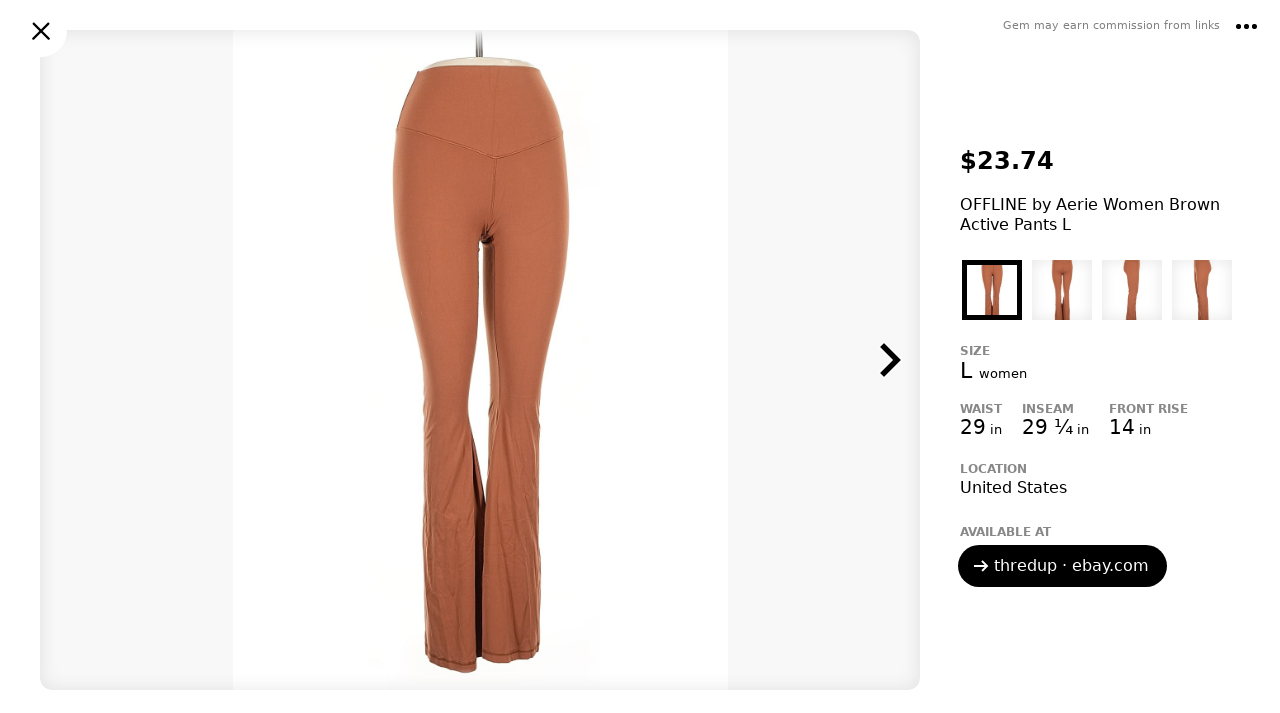

--- FILE ---
content_type: text/html; charset=utf-8
request_url: https://gem.app/product/offline-by-aerie-women-brown-active-pants-l
body_size: 37321
content:
<!doctype html>
<html lang="en"><head><meta name="viewport" content="width=device-width, initial-scale=1"/><title data-rh="true">OFFLINE by Aerie Women Brown Active Pants L - Gem</title><meta data-rh="true" name="viewport" content="width=device-width, initial-scale=1"/><meta data-rh="true" charSet="utf-8"/><meta data-rh="true" name="description" content="OFFLINE by Aerie Women Brown Active Pants L - thredup · ebay.com"/><meta data-rh="true" property="og:title" content="OFFLINE by Aerie Women Brown Active Pants L"/><meta data-rh="true" property="og:description" content="Product on Gem"/><meta data-rh="true" property="og:type" content="website"/><meta data-rh="true" property="og:url" content="https://gem.app/product/offline-by-aerie-women-brown-active-pants-l"/><meta data-rh="true" property="og:image" content="https://i.ebayimg.com/images/g/e48AAeSwDI1pYtMh/s-l1600.jpg"/><meta data-rh="true" property="og:site_name" content="Gem"/><meta data-rh="true" name="twitter:card" content="summary_large_image"/><link data-rh="true" rel="icon" sizes="192x192" href="https://gem.app/static/8a9d1d6482a44694567a7d0c2fdec3dd.png"/><link data-rh="true" rel="apple-touch-icon-precomposed" href="https://gem.app/static/8a9d1d6482a44694567a7d0c2fdec3dd.png"/><link data-rh="true" rel="preconnect" href="https://backend.gem.app"/><link data-rh="true" rel="preload" href="https://img.gem.app/1989791654/1t/1768090186/offline-by-aerie-women-brown-active-pants-l.jpg" as="image"/><link data-rh="true" rel="canonical" href="https://gem.app/product/offline-by-aerie-women-brown-active-pants-l"/><style id="__jsx-177336916" nonce="432d6b80-ee17-4026-af2e-2ea9702d87ce">html{line-height:1.15;-webkit-text-size-adjust:100%;}body{margin:0;}h1{font-size:2em;margin:0.67em 0;}a{background-color:transparent;}b,strong{font-weight:bolder;}img{border-style:none;}button,input,optgroup,select,textarea{font-family:inherit;font-size:100%;line-height:1.15;margin:0;}button,input{overflow:visible;}button,select{text-transform:none;}button,[type="button"],[type="reset"],[type="submit"]{-webkit-appearance:button;}button::-moz-focus-inner,[type="button"]::-moz-focus-inner,[type="reset"]::-moz-focus-inner,[type="submit"]::-moz-focus-inner{border-style:none;padding:0;}button:-moz-focusring,[type="button"]:-moz-focusring,[type="reset"]:-moz-focusring,[type="submit"]:-moz-focusring{outline:1px dotted ButtonText;}textarea{overflow:auto;}[type="search"]{-webkit-appearance:none;outline-offset:-2px;border-radius:0;}[type="search"]::-webkit-search-decoration{-webkit-appearance:none;}[hidden]{display:none;}</style><style id="__jsx-2641449892" nonce="432d6b80-ee17-4026-af2e-2ea9702d87ce">html{box-sizing:border-box;-webkit-tap-highlight-color:rgba(50,50,50,0.2);}*,*:before,*:after{box-sizing:inherit;}body{font-family: system-ui,"Helvetica Neue",Helvetica,Arial,sans-serif;font-size:16px;overflow-y:scroll;padding-right:var(--scrollbar-width,0);}p,li{line-height:1.5;}.fixed-body{height:100%;}.scroll-content{height:100%;overflow-y:scroll;-webkit-overflow-scrolling:touch;}.noscroll{overflow:hidden;height:100%;}a{-webkit-text-decoration:none;text-decoration:none;color:black;}input{border:0;border-radius:0;padding:0;}.no-select{-webkit-user-select:none;-moz-user-select:none;-ms-user-select:none;user-select:none;}.contentMargin{padding-left:calc(10vw - 20px);padding-right:calc(10vw - 20px);}@media (max-width:300px){.contentMargin{padding-left:10px;padding-right:10px;}}@media (min-width:400px){.contentMargin{padding-left:20px;padding-right:20px;}}.uiMargin{padding-left:calc(4vw - 12px);padding-right:calc(4vw - 12px);}@media (max-width:400px){.uiMargin{padding-left:4px;padding-right:4px;}}@media (min-width:1050px){.uiMargin{padding-left:30px;padding-right:30px;}}.contentWide{width:100%;max-width:800px;margin:0 auto;}.contentNarrow{width:100%;max-width:600px;margin:0 auto;}:root{--dvh:1vh;}.resize-animation-stopper *{-webkit-animation:none !important;animation:none !important;-webkit-transition:none !important;transition:none !important;}</style><style id="__jsx-793163565" nonce="432d6b80-ee17-4026-af2e-2ea9702d87ce">.wrapper.jsx-793163565{position:fixed;width:100%;height:100%;left:0;top:0;right:0;bottom:0;display:-webkit-box;display:-webkit-flex;display:-ms-flexbox;display:flex;-webkit-flex-direction:column;-ms-flex-direction:column;flex-direction:column;-webkit-box-pack:center;-webkit-justify-content:center;-ms-flex-pack:center;justify-content:center;-webkit-align-items:center;-webkit-box-align:center;-ms-flex-align:center;align-items:center;pointer-events:none;z-index:1000;}.spacer.jsx-793163565{height:40vh;-webkit-flex-shrink:1;-ms-flex-negative:1;flex-shrink:1;}.clickable.jsx-793163565{pointer-events:auto;}.dimmer.jsx-793163565{position:absolute;width:100%;height:100%;left:0;top:0;right:0;bottom:0;background:rgba(0,0,0,0.1);z-index:1000;}.dimmer-enter.jsx-793163565{opacity:0;}.dimmer-enter-active.jsx-793163565{opacity:1;-webkit-transition:opacity 200ms;transition:opacity 200ms;}.dimmer-exit.jsx-793163565{opacity:1;}.dimmer-exit-active.jsx-793163565{opacity:0;-webkit-transition:opacity 200ms;transition:opacity 200ms;}.dialog.jsx-793163565{position:relative;width:340px;height:auto;-webkit-flex-shrink:0;-ms-flex-negative:0;flex-shrink:0;max-width:100%;max-height:95%;max-height:min(95%,560px);padding:0;background:white;border-radius:12px;box-shadow:0 12px 30px rgba(0,0,0,0.3);overflow:hidden;text-align:center;pointer-events:auto;cursor:auto;z-index:1001;display:-webkit-box;display:-webkit-flex;display:-ms-flexbox;display:flex;-webkit-flex-direction:column;-ms-flex-direction:column;flex-direction:column;-webkit-align-items:center;-webkit-box-align:center;-ms-flex-align:center;align-items:center;}.small.jsx-793163565{width:160px;}.zoom-enter.jsx-793163565{opacity:0;-webkit-transform:scale(0.95) translateY(2%);-ms-transform:scale(0.95) translateY(2%);transform:scale(0.95) translateY(2%);}.zoom-enter-active.jsx-793163565{opacity:1;-webkit-transform:scale(1) translateY(0%);-ms-transform:scale(1) translateY(0%);transform:scale(1) translateY(0%);-webkit-transition:all 200ms ease-out;transition:all 200ms ease-out;}.zoom-exit.jsx-793163565{opacity:1;-webkit-transform:scale(1) translateY(0%);-ms-transform:scale(1) translateY(0%);transform:scale(1) translateY(0%);}.zoom-exit-active.jsx-793163565{opacity:0;-webkit-transform:scale(0.95) translateY(2%);-ms-transform:scale(0.95) translateY(2%);transform:scale(0.95) translateY(2%);-webkit-transition:all 200ms ease-in;transition:all 200ms ease-in;}</style><style id="__jsx-3855960105" nonce="432d6b80-ee17-4026-af2e-2ea9702d87ce">.text.jsx-3855960105{margin-bottom:30px;padding:0 24px;font-size:16px;line-height:20px;}</style><style id="__jsx-204148936" nonce="432d6b80-ee17-4026-af2e-2ea9702d87ce">div.jsx-204148936{position:fixed;width:100%;height:100%;padding-bottom:10%;display:-webkit-box;display:-webkit-flex;display:-ms-flexbox;display:flex;-webkit-align-items:center;-webkit-box-align:center;-ms-flex-align:center;align-items:center;-webkit-box-pack:center;-webkit-justify-content:center;-ms-flex-pack:center;justify-content:center;background:white;}img.jsx-204148936{display:block;width:100%;max-width:420px;height:auto;}</style><style id="__jsx-1119677222" nonce="432d6b80-ee17-4026-af2e-2ea9702d87ce">.dimmer.jsx-1119677222{position:absolute;left:0;top:0;right:0;bottom:0;-webkit-tap-highlight-color:transparent;-webkit-backface-visibility:hidden;backface-visibility:hidden;}.dimmer-enter.jsx-1119677222{opacity:0;}.dimmer-enter-active.jsx-1119677222{opacity:1;-webkit-transition:opacity 200ms;transition:opacity 200ms;}.dimmer-exit.jsx-1119677222{opacity:1;}.dimmer-exit-active.jsx-1119677222{opacity:0;-webkit-transition:opacity 200ms;transition:opacity 200ms;}</style><style id="__jsx-3212223646" nonce="432d6b80-ee17-4026-af2e-2ea9702d87ce">img.jsx-3212223646{display:block;width:40px;height:40px;padding:10px;opacity:1;-webkit-user-drag:none;-moz-user-drag:none;-ms-user-drag:none;user-drag:none;-webkit-user-select:none;-moz-user-select:none;-ms-user-select:none;user-select:none;cursor:pointer;}.size-16.jsx-3212223646{width:36px;height:36px;}.size-32.jsx-3212223646{width:52px;height:52px;}.size-36.jsx-3212223646{width:56px;height:56px;}.white.jsx-3212223646{-webkit-filter:invert(1);filter:invert(1);}.shadow-smooth.jsx-3212223646{-webkit-filter:drop-shadow(0px 1px 2px rgba(0, 0, 0, 0.3)) drop-shadow(0px 1px 16px rgba(0, 0, 0, 0.6));;filter:drop-shadow(0px 1px 2px rgba(0, 0, 0, 0.3)) drop-shadow(0px 1px 16px rgba(0, 0, 0, 0.6));;}.white-shadow-smooth.jsx-3212223646{-webkit-filter:invert(1) drop-shadow(0px 1px 2px rgba(0, 0, 0, 0.3)) drop-shadow(0px 1px 16px rgba(0, 0, 0, 0.6));;filter:invert(1) drop-shadow(0px 1px 2px rgba(0, 0, 0, 0.3)) drop-shadow(0px 1px 16px rgba(0, 0, 0, 0.6));;}@media (hover: hover) and (pointer: fine){img.jsx-3212223646:hover{opacity:0.5;-webkit-transition:opacity 100ms;transition:opacity 100ms;}}img.jsx-3212223646:active{-webkit-transform:scale(0.85);-ms-transform:scale(0.85);transform:scale(0.85);opacity:1;-webkit-transition:all 100ms;transition:all 100ms;}</style><style id="__jsx-605959844" nonce="432d6b80-ee17-4026-af2e-2ea9702d87ce">a.jsx-605959844{display:block;}.icon.jsx-605959844{display:block;width:32px;height:32px;}</style><style id="__jsx-255244991" nonce="432d6b80-ee17-4026-af2e-2ea9702d87ce">.note.jsx-255244991{font-size:11px;font-size:min(2.6vw,11px);font-weight:500;text-align:right;opacity:0.5;}</style><style id="__jsx-3505742871" nonce="432d6b80-ee17-4026-af2e-2ea9702d87ce">.pop-up-menu-item.jsx-3505742871{display:-webkit-box;display:-webkit-flex;display:-ms-flexbox;display:flex;-webkit-align-items:center;-webkit-box-align:center;-ms-flex-align:center;align-items:center;font-size:16px;padding:0 30px 0 20px;line-height:48px;color:black;cursor:pointer;white-space:nowrap;}.pop-up-menu-item.jsx-3505742871:hover{background:#fbfbfb;}.check.jsx-3505742871{display:block;width:20px;height:20px;margin-left:-8px;margin-right:8px;}</style><style id="__jsx-4050546041" nonce="432d6b80-ee17-4026-af2e-2ea9702d87ce">.pop-up-menu.jsx-4050546041{position:absolute;padding:4px 0;border-radius:8px;background:white;box-shadow: 0 2px 16px rgba(0,0,0,0.15), 0 2px 150px rgba(0,0,0,0.15);z-index:200;pointer-events:auto;}.open.jsx-4050546041{opacity:1;-webkit-transform:scale(1);-ms-transform:scale(1);transform:scale(1);-webkit-transition:all 120ms;transition:all 120ms;z-index:200;}.closed.jsx-4050546041{opacity:0;visibility:hidden;-webkit-transform:scale(0.93);-ms-transform:scale(0.93);transform:scale(0.93);-webkit-transition:all 120ms;transition:all 120ms;}@media (max-width: 800px){.pop-up-menu.centered-on-mobile.jsx-4050546041{position:fixed;left:50% !important;top:50% !important;right:auto !important;bottom:auto !important;-webkit-transform:translate(-50%,-50%);-ms-transform:translate(-50%,-50%);transform:translate(-50%,-50%);}.pop-up-menu.centered-on-mobile.open.jsx-4050546041{-webkit-transform:translate(-50%,-50%) scale(1);-ms-transform:translate(-50%,-50%) scale(1);transform:translate(-50%,-50%) scale(1);}.pop-up-menu.centered-on-mobile.closed.jsx-4050546041{-webkit-transform:translate(-50%,-50%) scale(0.93);-ms-transform:translate(-50%,-50%) scale(0.93);transform:translate(-50%,-50%) scale(0.93);}}</style><style id="__jsx-1911380108" nonce="432d6b80-ee17-4026-af2e-2ea9702d87ce">.s1.jsx-1911380108{position:relative;display:-webkit-box;display:-webkit-flex;display:-ms-flexbox;display:flex;-webkit-align-items:center;-webkit-box-align:center;-ms-flex-align:center;align-items:center;-webkit-box-pack:justify;-webkit-justify-content:space-between;-ms-flex-pack:justify;justify-content:space-between;height:56px;pointer-events:auto;}.s1.jsx-1911380108:after{content:"";position:absolute;left:0;right:0;bottom:-5px;height:5px;background:linear-gradient( to bottom, rgba(0,0,0,0.04) 0%, rgba(0,0,0,0) 100% );pointer-events:none;-webkit-transition:opacity 300ms;transition:opacity 300ms;opacity:0;}.shadow.jsx-1911380108:after{opacity:1;}.bg.jsx-1911380108{position:absolute;left:0;top:0;right:0;bottom:0;background:white;z-index:-1;}.content.jsx-1911380108{width:100%;display:-webkit-box;display:-webkit-flex;display:-ms-flexbox;display:flex;-webkit-align-items:center;-webkit-box-align:center;-ms-flex-align:center;align-items:center;-webkit-box-pack:justify;-webkit-justify-content:space-between;-ms-flex-pack:justify;justify-content:space-between;opacity:1;-webkit-transition:opacity 350ms;transition:opacity 350ms;}.contentCollapsed.jsx-1911380108{opacity:0;}.slot.jsx-1911380108{width:44px;height:44px;display:-webkit-box;display:-webkit-flex;display:-ms-flexbox;display:flex;-webkit-align-items:center;-webkit-box-align:center;-ms-flex-align:center;align-items:center;-webkit-box-pack:center;-webkit-justify-content:center;-ms-flex-pack:center;justify-content:center;overflow:visible;}.collapse.jsx-1911380108{-webkit-transform:translateY(0%);-ms-transform:translateY(0%);transform:translateY(0%);-webkit-transition:-webkit-transform 350ms;-webkit-transition:transform 350ms;transition:transform 350ms;}.collapsed.jsx-1911380108{-webkit-transform:translateY(-100%);-ms-transform:translateY(-100%);transform:translateY(-100%);}</style><style id="__jsx-3299304783" nonce="432d6b80-ee17-4026-af2e-2ea9702d87ce">.button.jsx-3299304783{width:52px;height:52px;background:white;border-radius:52px;display:-webkit-box;display:-webkit-flex;display:-ms-flexbox;display:flex;-webkit-align-items:center;-webkit-box-align:center;-ms-flex-align:center;align-items:center;-webkit-box-pack:center;-webkit-justify-content:center;-ms-flex-pack:center;justify-content:center;cursor:pointer;z-index:2;}.closeButton.jsx-3299304783{position:absolute;left:15px;top:5px;}.corner.jsx-3299304783{position:absolute;right:8px;top:0;display:-webkit-box;display:-webkit-flex;display:-ms-flexbox;display:flex;-webkit-flex-direction:row;-ms-flex-direction:row;flex-direction:row;-webkit-align-items:center;-webkit-box-align:center;-ms-flex-align:center;align-items:center;z-index:2;}.button-enter.jsx-3299304783{opacity:0.5;-webkit-transform:scale(0.1);-ms-transform:scale(0.1);transform:scale(0.1);}.button-enter-active.jsx-3299304783{opacity:1;-webkit-transform:scale(1);-ms-transform:scale(1);transform:scale(1);-webkit-transition:all 200ms;transition:all 200ms;}.button-exit.jsx-3299304783{opacity:1;-webkit-transform:scale(1);-ms-transform:scale(1);transform:scale(1);}.button-exit-active.jsx-3299304783{opacity:0.2;-webkit-transform:scale(0.1);-ms-transform:scale(0.1);transform:scale(0.1);-webkit-transition:all 150ms;transition:all 150ms;}.corner-enter.jsx-3299304783{opacity:0;-webkit-transition:opacity 200ms;transition:opacity 200ms;}.corner-enter-active.jsx-3299304783{opacity:1;-webkit-transition:opacity 200ms;transition:opacity 200ms;}.corner-exit.jsx-3299304783{opacity:1;-webkit-transition:opacity 200ms;transition:opacity 200ms;}.corner-exit-active.jsx-3299304783{opacity:0;-webkit-transition:opacity 200ms;transition:opacity 200ms;}</style><style id="__jsx-3659364842" nonce="432d6b80-ee17-4026-af2e-2ea9702d87ce">img.jsx-3659364842{width:100%;height:100%;object-fit:cover;object-position:center center;}</style><style id="__jsx-3077744376" nonce="432d6b80-ee17-4026-af2e-2ea9702d87ce">.imagesComputer.jsx-3077744376{position:absolute;display:block;left:0;top:0;right:0;bottom:0;border-radius:12px;overflow:hidden;-webkit-mask-image:-webkit-radial-gradient(white,black);}.imageArea.jsx-3077744376{position:relative;height:100%;background:#f8f8f8;overflow:hidden;}.prevArea.jsx-3077744376,.nextArea.jsx-3077744376{position:absolute;height:100%;width:25%;display:-webkit-box;display:-webkit-flex;display:-ms-flexbox;display:flex;-webkit-flex-direction:column;-ms-flex-direction:column;flex-direction:column;-webkit-box-pack:center;-webkit-justify-content:center;-ms-flex-pack:center;justify-content:center;cursor:pointer;z-index:1;-webkit-transition:opacity 200ms;transition:opacity 200ms;}.prevArea.jsx-3077744376:hover,.nextArea.jsx-3077744376:hover{opacity:0.5;}.prevArea.jsx-3077744376:active,.nextArea.jsx-3077744376:active{opacity:0.2;}.prevArea.jsx-3077744376{left:0;top:0;-webkit-align-items:flex-start;-webkit-box-align:flex-start;-ms-flex-align:flex-start;align-items:flex-start;}.nextArea.jsx-3077744376{right:0;top:0;-webkit-align-items:flex-end;-webkit-box-align:flex-end;-ms-flex-align:flex-end;align-items:flex-end;}.hidden.jsx-3077744376,.hidden.jsx-3077744376:hover{opacity:0;cursor:auto;}.prev.jsx-3077744376,.next.jsx-3077744376{position:relative;width:60px;height:60px;padding:10px;}.overlay.jsx-3077744376{position:absolute;left:0;top:0;right:0;bottom:0;box-shadow:inset 0px 1px 20px rgba(0,0,0,0.1);pointer-events:none;}.fade-enter.jsx-3077744376{opacity:0;}.fade-enter-active.jsx-3077744376{opacity:1;-webkit-transition:opacity 150ms;transition:opacity 150ms;}.fade-exit.jsx-3077744376{opacity:1;}.fade-exit-active.jsx-3077744376{opacity:0;-webkit-transition:opacity 150ms;transition:opacity 150ms;}</style><style id="__jsx-2418913538" nonce="432d6b80-ee17-4026-af2e-2ea9702d87ce">img.jsx-2418913538{position:absolute;left:0;top:0;right:0;bottom:0;display:block;color:transparent;object-fit:contain;}</style><style id="__jsx-545802758" nonce="432d6b80-ee17-4026-af2e-2ea9702d87ce">.pageIndicator.jsx-545802758{display:-webkit-box;display:-webkit-flex;display:-ms-flexbox;display:flex;-webkit-flex-direction:row;-ms-flex-direction:row;flex-direction:row;pointer-events:auto;}.pageIndicator.jsx-545802758>div.jsx-545802758{-webkit-flex-shrink:0;-ms-flex-negative:0;flex-shrink:0;width:7px;height:7px;border-radius:7px;background:black;margin-right:5px;opacity:0.2;}.pageIndicator.jsx-545802758>div.jsx-545802758:last-child{margin-right:0;}.pageIndicator.jsx-545802758>div.active.jsx-545802758{opacity:1;}</style><style id="__jsx-755376005" nonce="432d6b80-ee17-4026-af2e-2ea9702d87ce">.wrapper.jsx-755376005{width:100%;position:relative;background:#fafafa;}.slidesArea.jsx-755376005{position:absolute;left:0;top:0;right:0;bottom:0;overflow-x:scroll;overflow-y:hidden;-webkit-overflow-scrolling:touch;-webkit-scroll-snap-type:x mandatory;-moz-scroll-snap-type:x mandatory;-ms-scroll-snap-type:x mandatory;scroll-snap-type:x mandatory;-webkit-scroll-snap-points-x:repeat(100%);-moz-scroll-snap-points-x:repeat(100%);-ms-scroll-snap-points-x:repeat(100%);scroll-snap-points-x:repeat(100%);display:-webkit-box;display:-webkit-flex;display:-ms-flexbox;display:flex;-webkit-scroll-behavior:smooth;-moz-scroll-behavior:smooth;-ms-scroll-behavior:smooth;scroll-behavior:smooth;}.slidesArea.jsx-755376005::-webkit-scrollbar{-webkit-appearance:none;display:none;width:0;height:0;}.image-enter.jsx-755376005{-webkit-transform:scale(0.8);-ms-transform:scale(0.8);transform:scale(0.8);opacity:0;}.image-enter-active.jsx-755376005{-webkit-transform:scale(1);-ms-transform:scale(1);transform:scale(1);opacity:1;-webkit-transition:all 200ms;transition:all 200ms;}.image-exit.jsx-755376005{-webkit-transform:scale(1);-ms-transform:scale(1);transform:scale(1);opacity:1;}.image-exit-active.jsx-755376005{-webkit-transform:scale(0.9);-ms-transform:scale(0.9);transform:scale(0.9);opacity:0;-webkit-transition:all 150ms;transition:all 150ms;}.slide.jsx-755376005{width:100%;height:100%;-webkit-flex-shrink:0;-ms-flex-negative:0;flex-shrink:0;-webkit-scroll-snap-align:center;-moz-scroll-snap-align:center;-ms-scroll-snap-align:center;scroll-snap-align:center;-webkit-scroll-snap-stop:always;-moz-scroll-snap-stop:always;-ms-scroll-snap-stop:always;scroll-snap-stop:always;margin-right:20px;display:-webkit-box;display:-webkit-flex;display:-ms-flexbox;display:flex;-webkit-flex-direction:column;-ms-flex-direction:column;flex-direction:column;}.slide.jsx-755376005:last-child{margin-right:0;}picture.jsx-755376005{width:100%;height:100%;}.shadow.jsx-755376005{position:absolute;left:0;right:0;height:10px;pointer-events:none;}.shadowBottom.jsx-755376005{bottom:0;height:5px;background:linear-gradient( to bottom, rgba(0,0,0,0) 0%, rgba(0,0,0,0.04) 100% );}.pageIndicatorGroup.jsx-755376005{position:absolute;left:0;bottom:-50px;right:0;height:50px;display:-webkit-box;display:-webkit-flex;display:-ms-flexbox;display:flex;-webkit-box-pack:center;-webkit-justify-content:center;-ms-flex-pack:center;justify-content:center;-webkit-align-items:center;-webkit-box-align:center;-ms-flex-align:center;align-items:center;pointer-events:none;-webkit-transition:all 300ms;transition:all 300ms;}.short.jsx-755376005{bottom:-32px;height:32px;}</style><style id="__jsx-3391518220" nonce="432d6b80-ee17-4026-af2e-2ea9702d87ce">img.jsx-3391518220{display:block;width:auto;max-width:100%;height:100%;object-fit:contain;margin:0 auto;}</style><style id="__jsx-3805428415" nonce="432d6b80-ee17-4026-af2e-2ea9702d87ce">.imageThumbnails.jsx-3805428415{display:-webkit-box;display:-webkit-flex;display:-ms-flexbox;display:flex;-webkit-flex-wrap:wrap;-ms-flex-wrap:wrap;flex-wrap:wrap;}.thumbArea.jsx-3805428415{position:relative;width:70px;height:70px;padding:5px;cursor:pointer;overflow:hidden;}.overlay.jsx-3805428415{position:absolute;left:5px;top:5px;right:5px;bottom:5px;}.unfocused.jsx-3805428415{box-shadow:inset 0px 0px 15px rgba(0,0,0,0.1);}.focused.jsx-3805428415{border:5px solid black;cursor:auto;}</style><style id="__jsx-3488697322" nonce="432d6b80-ee17-4026-af2e-2ea9702d87ce">img.jsx-3488697322{background:#f1f1f1;color:transparent;}</style><style id="__jsx-2342336358" nonce="432d6b80-ee17-4026-af2e-2ea9702d87ce">.title.jsx-2342336358{font-size:16px;line-height:20px;font-weight:normal;margin:0;padding:0;}.large.jsx-2342336358{font-size:20px;}@media (min-width: 801px){.title.jsx-2342336358{display:-webkit-box;-webkit-line-clamp:5;-webkit-box-orient:vertical;overflow:hidden;max-height:102px;}}</style><style id="__jsx-3884121927" nonce="432d6b80-ee17-4026-af2e-2ea9702d87ce">div.jsx-3884121927{font-size:12px;font-weight:600;text-transform:uppercase;color:#888888;}</style><style id="__jsx-2438918916" nonce="432d6b80-ee17-4026-af2e-2ea9702d87ce">.valueWrap.jsx-2438918916{display:-webkit-box;display:-webkit-flex;display:-ms-flexbox;display:flex;-webkit-align-items:center;-webkit-box-align:center;-ms-flex-align:center;align-items:center;}.auction.jsx-2438918916{margin-left:10px;padding:3px 5px;background:#eeeeee;border-radius:3px;font-size:10px;font-weight:600;text-transform:uppercase;}@media (max-width:800px){.price.jsx-2438918916{font-size:22px;font-weight:500;}}@media (min-width:800px){.labelWrap.jsx-2438918916{display:none;}.price.jsx-2438918916{font-size:24px;line-height:20px;font-weight:bold;}}</style><style id="__jsx-3218258851" nonce="432d6b80-ee17-4026-af2e-2ea9702d87ce">.value.jsx-3218258851{font-size:16px;font-weight:500;line-height:1.5;}@media (min-width:800px){.value.jsx-3218258851{font-weight:normal;}}</style><style id="__jsx-539165885" nonce="432d6b80-ee17-4026-af2e-2ea9702d87ce">.more.jsx-539165885{position:absolute;pointer-events:none;}.size.jsx-539165885{display:inline-block;-webkit-transition:all 0.3s ease;transition:all 0.3s ease;opacity:1;-webkit-transform:scale(1);-ms-transform:scale(1);transform:scale(1);padding:4px;margin:-4px;}.more.jsx-539165885 .size.jsx-539165885{opacity:0;-webkit-transform:scale(0.8);-ms-transform:scale(0.8);transform:scale(0.8);}.clickable.jsx-539165885::before{content:"";position:absolute;z-index:-1;top:-2px;right:-4px;bottom:-2px;left:-4px;background:rgba(0,0,0,0.06);border-radius:10px;-webkit-transform:scale(0.8);-ms-transform:scale(0.8);transform:scale(0.8);opacity:0;-webkit-transition:all 0.15s ease;transition:all 0.15s ease;}.clickable.jsx-539165885:hover.jsx-539165885::before{-webkit-transform:scale(1);-ms-transform:scale(1);transform:scale(1);opacity:1;}.separator.jsx-539165885{font-size:22px;font-weight:300;-webkit-letter-spacing:5px;-moz-letter-spacing:5px;-ms-letter-spacing:5px;letter-spacing:5px;}.more.jsx-539165885 .separator.jsx-539165885{opacity:0;}.slash.jsx-539165885{-webkit-letter-spacing:normal;-moz-letter-spacing:normal;-ms-letter-spacing:normal;letter-spacing:normal;}.value.jsx-539165885{font-size:22px;font-weight:500;text-transform:capitalize;white-space:nowrap;}.unit.jsx-539165885{font-size:13px;font-weight:400;}.system.jsx-539165885,.value2.jsx-539165885{font-size:13px;font-weight:normal;white-space:nowrap;}.space.jsx-539165885{-webkit-letter-spacing:3px;-moz-letter-spacing:3px;-ms-letter-spacing:3px;letter-spacing:3px;}.approximately.jsx-539165885{font-size:20px;font-weight:normal;margin:0 4px;}</style><style id="__jsx-3908083979" nonce="432d6b80-ee17-4026-af2e-2ea9702d87ce">.productLink.jsx-3908083979{position:relative;width:100%;height:100%;display:-webkit-box;display:-webkit-flex;display:-ms-flexbox;display:flex;-webkit-box-pack:center;-webkit-justify-content:center;-ms-flex-pack:center;justify-content:center;-webkit-align-items:center;-webkit-box-align:center;-ms-flex-align:center;align-items:center;}</style><style id="__jsx-3665012006" nonce="432d6b80-ee17-4026-af2e-2ea9702d87ce">.labelSizesArea.jsx-3665012006{display:-webkit-box;display:-webkit-flex;display:-ms-flexbox;display:flex;-webkit-flex-wrap:wrap;-ms-flex-wrap:wrap;flex-wrap:wrap;}.labelSizes.jsx-3665012006{margin-right:20px;}.labelSizes.jsx-3665012006:last-child{margin-right:0;}</style><style id="__jsx-1851670273" nonce="432d6b80-ee17-4026-af2e-2ea9702d87ce">.group.jsx-1851670273{display:inline-block;-webkit-transition:all 0.3s ease;transition:all 0.3s ease;opacity:1;-webkit-transform:scale(1);-ms-transform:scale(1);transform:scale(1);margin-top:10px;margin-right:20px;}.more.jsx-1851670273{position:absolute;pointer-events:none;opacity:0;-webkit-transform:scale(0.8);-ms-transform:scale(0.8);transform:scale(0.8);}.value.jsx-1851670273{font-size:20px;font-weight:500;text-transform:capitalize;}.unit.jsx-1851670273{font-size:13px;font-weight:400;}.system.jsx-1851670273,.value2.jsx-1851670273{font-size:13px;font-weight:normal;}</style><style id="__jsx-2579942991" nonce="432d6b80-ee17-4026-af2e-2ea9702d87ce">.measurements.jsx-2579942991{display:-webkit-box;display:-webkit-flex;display:-ms-flexbox;display:flex;-webkit-flex-wrap:wrap;-ms-flex-wrap:wrap;flex-wrap:wrap;-webkit-align-items:flex-end;-webkit-box-align:flex-end;-ms-flex-align:flex-end;align-items:flex-end;margin-top:-10px;}.measurementWrap.jsx-2579942991:last-child{margin-right:0;}</style><style id="__jsx-1614915234" nonce="432d6b80-ee17-4026-af2e-2ea9702d87ce">.sizes.jsx-1614915234>*{margin-bottom:20px;}.sizes.jsx-1614915234>*:last-child{margin-bottom:0;}.labelSizeSections.jsx-1614915234{display:-webkit-box;display:-webkit-flex;display:-ms-flexbox;display:flex;-webkit-flex-wrap:wrap;-ms-flex-wrap:wrap;flex-wrap:wrap;margin-top:-20px;margin-right:20px;}.labelSizeWrap.jsx-1614915234{margin-top:20px;margin-right:20px;}.labelSizeWrap.jsx-1614915234:last-child{margin-right:0;}.measurementsWrap.jsx-1614915234{margin-bottom:20px;}.measurementsWrap.jsx-1614915234:last-child{margin-bottom:0;}</style><style id="__jsx-1225042586" nonce="432d6b80-ee17-4026-af2e-2ea9702d87ce">div.jsx-1225042586{display:-webkit-inline-box;display:-webkit-inline-flex;display:-ms-inline-flexbox;display:inline-flex;width:auto;max-width:100%;-webkit-align-items:center;-webkit-box-align:center;-ms-flex-align:center;align-items:center;border-radius:24px;cursor:pointer;-webkit-transition:all 100ms;transition:all 100ms;padding:0 18px;font-size:18px;font-weight:500;line-height:46px;background:black;}div.jsx-1225042586:hover{background:#333333;}div.jsx-1225042586:active{background:#555555;}@media (min-width:800px){div.jsx-1225042586{font-size:16px;line-height:42px;margin-left:-2px;}}.isLongText.jsx-1225042586{font-size:15px;line-height:42px;}img.jsx-1225042586{margin-left:-5px;margin-right:3px;}span.jsx-1225042586{color:white;white-space:nowrap;overflow:hidden;text-overflow:ellipsis;}</style><style id="__jsx-2045488200" nonce="432d6b80-ee17-4026-af2e-2ea9702d87ce">@media (max-width:800px){.link.jsx-2045488200{display:-webkit-box;display:-webkit-flex;display:-ms-flexbox;display:flex;-webkit-flex-direction:column;-ms-flex-direction:column;flex-direction:column;-webkit-align-items:center;-webkit-box-align:center;-ms-flex-align:center;align-items:center;-webkit-box-pack:center;-webkit-justify-content:center;-ms-flex-pack:center;justify-content:center;}.label.jsx-2045488200{font-size:14px;font-weight:500;margin-bottom:5px;}}@media (min-width:800px){.label.jsx-2045488200{font-size:12px;font-weight:bold;text-transform:uppercase;color:#888888;margin-bottom:6px;}}</style><style id="__jsx-1759989417" nonce="432d6b80-ee17-4026-af2e-2ea9702d87ce">.actionButtons.jsx-1759989417{position:relative;display:-webkit-box;display:-webkit-flex;display:-ms-flexbox;display:flex;}@media (max-width:800px){.actionButtons.jsx-1759989417{-webkit-flex-direction:row-reverse;-ms-flex-direction:row-reverse;flex-direction:row-reverse;min-height:40px;margin:0 8px;}}@media (min-width:800px){.actionButtons.jsx-1759989417{left:-10px;margin-top:4px;}}</style><style id="__jsx-977833858" nonce="432d6b80-ee17-4026-af2e-2ea9702d87ce">.scrollable.jsx-977833858{display:-webkit-box;display:-webkit-flex;display:-ms-flexbox;display:flex;-webkit-flex-direction:column;-ms-flex-direction:column;flex-direction:column;}.stickyActions.jsx-977833858{display:none;}@media (max-width:800px){.column.jsx-977833858{position:relative;width:100%;padding-bottom:40px;}.marginH.jsx-977833858{margin-left:15px;margin-right:15px;}.marginV.jsx-977833858{margin-top:13px;margin-bottom:13px;}.s-imagesMobile.jsx-977833858{-webkit-order:2;-ms-flex-order:2;order:2;}.s-imageThumbnails.jsx-977833858{display:none;-webkit-order:9;-ms-flex-order:9;order:9;}.s-title.jsx-977833858{-webkit-order:5;-ms-flex-order:5;order:5;}.s-price.jsx-977833858{-webkit-order:6;-ms-flex-order:6;order:6;}.s-sold.jsx-977833858{-webkit-order:1;-ms-flex-order:1;order:1;margin:0;}.s-sizes.jsx-977833858{-webkit-order:7;-ms-flex-order:7;order:7;}.s-location.jsx-977833858{-webkit-order:8;-ms-flex-order:8;order:8;}.s-link.jsx-977833858{-webkit-order:4;-ms-flex-order:4;order:4;}.s-actions.jsx-977833858{-webkit-order:3;-ms-flex-order:3;order:3;}}@media (min-width:800px){.column.jsx-977833858{height:100%;display:-webkit-box;display:-webkit-flex;display:-ms-flexbox;display:flex;-webkit-flex-direction:column;-ms-flex-direction:column;flex-direction:column;-webkit-box-pack:center;-webkit-justify-content:center;-ms-flex-pack:center;justify-content:center;}.scrollable.jsx-977833858{overflow-y:auto;overflow-x:hidden;padding:0 40px 10px;max-height:100%;}.scrollable.jsx-977833858::after{position:absolute;content:"";left:0;right:20px;height:12px;background:linear-gradient( to bottom, rgba(255,255,255,1), rgba(255,255,255,0) );pointer-events:none;z-index:1;}.scrolling.jsx-977833858{padding-bottom:12px;}.stickyActions.jsx-977833858{display:block;background:white;padding:20px 40px 0;position:relative;}.stickyActions.jsx-977833858::before{content:"";position:absolute;top:-8px;left:0;right:0;height:8px;background:linear-gradient( to bottom, rgba(0,0,0,0), rgba(0,0,0,0.08) );pointer-events:none;}.marginV.jsx-977833858{margin-top:12px;margin-bottom:12px;}.s-imagesMobile.jsx-977833858{display:none;-webkit-order:9;-ms-flex-order:9;order:9;}.s-imageThumbnails.jsx-977833858{-webkit-order:4;-ms-flex-order:4;order:4;margin:8px -3px;}.s-title.jsx-977833858{-webkit-order:3;-ms-flex-order:3;order:3;}.s-price.jsx-977833858{-webkit-order:1;-ms-flex-order:1;order:1;}.s-sold.jsx-977833858{-webkit-order:2;-ms-flex-order:2;order:2;}.s-sizes.jsx-977833858{-webkit-order:5;-ms-flex-order:5;order:5;}.s-location.jsx-977833858{-webkit-order:6;-ms-flex-order:6;order:6;}.s-link.jsx-977833858{-webkit-order:7;-ms-flex-order:7;order:7;margin-bottom:0;margin-top:14px;}.s-actions.jsx-977833858{-webkit-order:8;-ms-flex-order:8;order:8;}}</style><style id="__jsx-3837200236" nonce="432d6b80-ee17-4026-af2e-2ea9702d87ce">.product.jsx-3837200236{position:relative;display:-webkit-box;display:-webkit-flex;display:-ms-flexbox;display:flex;background:white;}@media (max-width:800px){.imagesColumn.jsx-3837200236{display:none;}.contentColumn.jsx-3837200236{width:100%;}}@media (min-width:800px){.product.jsx-3837200236{width:100%;height:100%;padding:30px 0 30px 40px;}.imagesColumn.jsx-3837200236{position:relative;-webkit-flex:1;-ms-flex:1;flex:1;height:100%;}.contentColumn.jsx-3837200236{position:relative;width:360px;height:100%;padding-top:20px;}}</style><style id="__jsx-1715839481" nonce="432d6b80-ee17-4026-af2e-2ea9702d87ce">@media (max-width: 800px){.productZoom-enter.jsx-1715839481{opacity:0;}.productZoom-enter-active.jsx-1715839481{opacity:1;-webkit-transition:opacity 200ms;transition:opacity 200ms;}.productZoom-exit.jsx-1715839481{opacity:1;}.productZoom-exit-active.jsx-1715839481{opacity:0;-webkit-transition:opacity 170ms;transition:opacity 170ms;}}@media (min-width: 801px){.productZoom.jsx-1715839481{width:100%;height:100%;}.productZoom-enter.jsx-1715839481{opacity:0;-webkit-transform:scale(0.98);-ms-transform:scale(0.98);transform:scale(0.98);}.productZoom-enter-active.jsx-1715839481{opacity:1;-webkit-transform:scale(1);-ms-transform:scale(1);transform:scale(1);-webkit-transition:all 170ms;transition:all 170ms;}.productZoom-exit.jsx-1715839481{opacity:1;-webkit-transform:scale(1);-ms-transform:scale(1);transform:scale(1);}.productZoom-exit-active.jsx-1715839481{opacity:0;-webkit-transform:scale(0.96);-ms-transform:scale(0.96);transform:scale(0.96);-webkit-transition:all 170ms;transition:all 170ms;}}</style><style id="__jsx-3424762736" nonce="432d6b80-ee17-4026-af2e-2ea9702d87ce">.badges.jsx-3424762736{display:-webkit-box;display:-webkit-flex;display:-ms-flexbox;display:flex;width:100%;max-width:408px;max-height:62px;}.badge.jsx-3424762736{display:block;max-width:100%;height:auto;}a.jsx-3424762736:first-child .badge.jsx-3424762736{padding-right:5px;}a.jsx-3424762736:last-child .badge.jsx-3424762736{padding-left:5px;}</style><style id="__jsx-716915392" nonce="432d6b80-ee17-4026-af2e-2ea9702d87ce">.infoArea.jsx-716915392{position:relative;width:100%;z-index:-1;}@media (max-width:800px){.infoArea.jsx-716915392{padding-top:100%;}}@media (min-width:800px){.infoArea.jsx-716915392{padding-top:45%;}}.content.jsx-716915392{position:absolute;top:0;left:0;width:100%;height:100%;display:-webkit-box;display:-webkit-flex;display:-ms-flexbox;display:flex;-webkit-box-pack:center;-webkit-justify-content:center;-ms-flex-pack:center;justify-content:center;-webkit-align-items:center;-webkit-box-align:center;-ms-flex-align:center;align-items:center;}.background.jsx-716915392{position:absolute;left:0;top:-10%;right:0;height:120%;object-fit:cover;background:#777777;-webkit-transform-origin:0 0;-ms-transform-origin:0 0;transform-origin:0 0;-webkit-transform:translateY(5%) translateZ(-0.1px) scale(1.1);-ms-transform:translateY(5%) translateZ(-0.1px) scale(1.1);transform:translateY(5%) translateZ(-0.1px) scale(1.1);z-index:1;}.foreground.jsx-716915392{position:absolute;left:0;top:0;width:100%;height:100%;padding-left:20px;padding-left:10vw;padding-right:20px;padding-right:10vw;background:rgba(0,0,0,0.1);display:-webkit-box;display:-webkit-flex;display:-ms-flexbox;display:flex;-webkit-flex-direction:column;-ms-flex-direction:column;flex-direction:column;-webkit-align-items:center;-webkit-box-align:center;-ms-flex-align:center;align-items:center;-webkit-box-pack:center;-webkit-justify-content:center;-ms-flex-pack:center;justify-content:center;z-index:1;}.logo.jsx-716915392{width:150px;width:min(41vw,190px);height:150px;height:min(41vw,190px);margin-bottom:-42px;margin-bottom:max(-11vw,-42px);}.what-is-gem.jsx-716915392{font-size:32px;font-size:min(9.5vw,40px);font-weight:bold;text-align:center;line-height:1;color:white;margin-bottom:20px;margin-bottom:min(6vw,20px);text-shadow: 0px 1px 40px rgba(0,0,0,0.6), 0px 1px 3px rgba(0,0,0,0.3);}.badges.jsx-716915392{max-width:360px;}.shadow.jsx-716915392{position:absolute;left:0;right:0;pointer-events:none;z-index:1;}.shadowTop.jsx-716915392{top:0;height:30px;background:linear-gradient( to bottom, rgba(0,0,0,0.2) 0%, rgba(0,0,0,0) 100% );}.shadowBottom.jsx-716915392{bottom:0;height:20px;background:linear-gradient( to bottom, rgba(0,0,0,0) 0%, rgba(0,0,0,0.1) 100% );}</style><style id="__jsx-3201549519" nonce="432d6b80-ee17-4026-af2e-2ea9702d87ce">div.jsx-3201549519{display:-webkit-box;display:-webkit-flex;display:-ms-flexbox;display:flex;-webkit-flex-direction:column;-ms-flex-direction:column;flex-direction:column;-webkit-align-items:flex-start;-webkit-box-align:flex-start;-ms-flex-align:flex-start;align-items:flex-start;}.transparent.jsx-3201549519{-webkit-filter:invert(1) drop-shadow(0px 1px 2px rgba(0, 0, 0, 0.3)) drop-shadow(0px 1px 16px rgba(0, 0, 0, 0.6));;filter:invert(1) drop-shadow(0px 1px 2px rgba(0, 0, 0, 0.3)) drop-shadow(0px 1px 16px rgba(0, 0, 0, 0.6));;}</style><style id="__jsx-4178479771" nonce="432d6b80-ee17-4026-af2e-2ea9702d87ce">.input-area.jsx-4178479771{position:relative;-webkit-flex:0 1 auto;-ms-flex:0 1 auto;flex:0 1 auto;-webkit-transition:flex 350ms;transition:flex 350ms;min-width:0;}.input-area-grow.jsx-4178479771{-webkit-box-flex:1;-webkit-flex-grow:1;-ms-flex-positive:1;flex-grow:1;}input.jsx-4178479771{display:block;-webkit-appearance:none;-moz-appearance:none;appearance:none;border:0;outline:0;padding:0;font-size:18px;font-weight:normal;line-height:1.7;position:absolute;top:0;left:0;right:0;width:100vw;background:transparent;padding-left:5px;padding-right:12px;-webkit-tap-highlight-color:transparent;}.input-width.jsx-4178479771{font-size:18px;line-height:1.7;white-space:nowrap;visibility:hidden;pointer-events:none;padding-left:5px;padding-right:12px;}.small.jsx-4178479771{font-size:15px;}@media (max-width: 800px){.small.jsx-4178479771{font-size:16px;}}input.jsx-4178479771::-webkit-input-placeholder{color:#bbbbbb;}input.jsx-4178479771::-moz-placeholder{color:#bbbbbb;}input.jsx-4178479771:-ms-input-placeholder{color:#bbbbbb;}input.jsx-4178479771::placeholder{color:#bbbbbb;}input.white.jsx-4178479771::-webkit-input-placeholder{color:transparent;}input.white.jsx-4178479771::-moz-placeholder{color:transparent;}input.white.jsx-4178479771:-ms-input-placeholder{color:transparent;}input.white.jsx-4178479771::placeholder{color:transparent;}input.white.jsx-4178479771:focus.jsx-4178479771::-webkit-input-placeholder{color:#bbbbbb;}input.white.jsx-4178479771:focus.jsx-4178479771::-moz-placeholder{color:#bbbbbb;}input.white.jsx-4178479771:focus.jsx-4178479771:-ms-input-placeholder{color:#bbbbbb;}input.white.jsx-4178479771:focus.jsx-4178479771::placeholder{color:#bbbbbb;}input[type="search"].jsx-4178479771::-webkit-search-decoration,input[type="search"].jsx-4178479771::-webkit-search-cancel-button,input[type="search"].jsx-4178479771::-webkit-search-results-button,input[type="search"].jsx-4178479771::-webkit-search-results-decoration{display:none;}</style><style id="__jsx-3692837029" nonce="432d6b80-ee17-4026-af2e-2ea9702d87ce">.clear.jsx-3692837029{display:-webkit-box;display:-webkit-flex;display:-ms-flexbox;display:flex;-webkit-align-items:center;-webkit-box-align:center;-ms-flex-align:center;align-items:center;-webkit-box-pack:center;-webkit-justify-content:center;-ms-flex-pack:center;justify-content:center;-webkit-appearance:none;-moz-appearance:none;appearance:none;border:0;background:none;width:34px;height:34px;margin:0;cursor:pointer;}.clear.jsx-3692837029 img.jsx-3692837029{width:16px;height:16px;pointer-events:none;}</style><style id="__jsx-4100064281" nonce="432d6b80-ee17-4026-af2e-2ea9702d87ce">.row.jsx-4100064281{position:relative;display:-webkit-box;display:-webkit-flex;display:-ms-flexbox;display:flex;-webkit-flex-flow:row nowrap;-ms-flex-flow:row nowrap;flex-flow:row nowrap;-webkit-align-items:center;-webkit-box-align:center;-ms-flex-align:center;align-items:center;margin:0;width:100%;min-width:0;max-width:840px;padding:4px 9px;}</style><style id="__jsx-911896518" nonce="432d6b80-ee17-4026-af2e-2ea9702d87ce">.dropdown-area.jsx-911896518{position:absolute;width:100%;}</style><style id="__jsx-2876215329" nonce="432d6b80-ee17-4026-af2e-2ea9702d87ce">form.jsx-2876215329{position:relative;margin:0;width:100%;min-width:0;max-width:840px;z-index:1;border-radius:19px;}form.jsx-2876215329::before{content:"";position:absolute;top:0;left:0;right:0;bottom:0;background:#f0f0f0;border-radius:19px;padding-bottom:var(--dropdown-height);margin-bottom:calc(var(--dropdown-height) * -1);}form.transparent.jsx-2876215329::before{background:transparent;border:2px solid white;-webkit-filter:drop-shadow(0px 1px 2px rgba(0, 0, 0, 0.3)) drop-shadow(0px 1px 16px rgba(0, 0, 0, 0.6));;filter:drop-shadow(0px 1px 2px rgba(0, 0, 0, 0.3)) drop-shadow(0px 1px 16px rgba(0, 0, 0, 0.6));;}form.focused.jsx-2876215329::before{background:#fff;top:-2px;bottom:-2px;left:-2px;right:-2px;box-shadow: 0 2px 16px rgba(0,0,0,0.1), 0 2px 60px rgba(0,0,0,0.06);}</style><style id="__jsx-3217340004" nonce="432d6b80-ee17-4026-af2e-2ea9702d87ce">.group.jsx-3217340004{-webkit-flex:1 1 0;-ms-flex:1 1 0;flex:1 1 0;display:-webkit-box;display:-webkit-flex;display:-ms-flexbox;display:flex;-webkit-flex-flow:row wrap;-ms-flex-flow:row wrap;flex-flow:row wrap;-webkit-align-items:center;-webkit-box-align:center;-ms-flex-align:center;align-items:center;min-width:0;min-height:30px;position:relative;overflow:hidden;}.filters.jsx-3217340004{overflow:hidden;min-width:70px;min-height:30px;-webkit-transition:flex 350ms;transition:flex 350ms;pointer-events:none;display:-webkit-box;display:-webkit-flex;display:-ms-flexbox;display:flex;-webkit-flex-flow:row nowrap;-ms-flex-flow:row nowrap;flex-flow:row nowrap;-webkit-align-items:center;-webkit-box-align:center;-ms-flex-align:center;align-items:center;margin-left:3px;z-index:1;}.filters.jsx-3217340004 > div{pointer-events:all;}.actions.jsx-3217340004{min-height:30px;display:-webkit-box;display:-webkit-flex;display:-ms-flexbox;display:flex;-webkit-flex-flow:row nowrap;-ms-flex-flow:row nowrap;flex-flow:row nowrap;-webkit-align-items:center;-webkit-box-align:center;-ms-flex-align:center;align-items:center;gap:4px;-webkit-flex-shrink:0;-ms-flex-negative:0;flex-shrink:0;margin-top:-2px;margin-right:-3px;margin-bottom:-2px;margin-left:auto;z-index:1;-webkit-align-self:flex-start;-ms-flex-item-align:start;align-self:flex-start;}.tall.jsx-3217340004{-webkit-align-self:stretch;-ms-flex-item-align:stretch;align-self:stretch;max-height:55px;}</style><style id="__jsx-3151300256" nonce="432d6b80-ee17-4026-af2e-2ea9702d87ce">.content.jsx-3151300256{display:-webkit-box;display:-webkit-flex;display:-ms-flexbox;display:flex;-webkit-align-items:center;-webkit-box-align:center;-ms-flex-align:center;align-items:center;}img.jsx-3151300256{width:20px;height:20px;margin:0 -3px;}.text.jsx-3151300256{margin-left:6px;}@media (max-width:460px){div.jsx-3151300256 span{display:none;}.no-mobile-text.jsx-3151300256{display:none;}}</style><style id="__jsx-3480678391" nonce="432d6b80-ee17-4026-af2e-2ea9702d87ce">.button.jsx-3480678391{display:inline-block;border-radius:24px;cursor:pointer;text-align:center;white-space:nowrap;-webkit-transition:all 100ms;transition:all 100ms;}.button.large.jsx-3480678391{height:48px;padding:0 24px;}.button.medium.jsx-3480678391{height:44px;padding:0 16px;}.button.small.jsx-3480678391{height:38px;padding:0 16px;}.button.x-small.jsx-3480678391{height:30px;padding:0 12px;}.button.xx-small.jsx-3480678391{height:24px;padding:0 10px;}.contents.jsx-3480678391{display:-webkit-box;display:-webkit-flex;display:-ms-flexbox;display:flex;width:100%;height:100%;-webkit-align-items:center;-webkit-box-align:center;-ms-flex-align:center;align-items:center;-webkit-box-pack:center;-webkit-justify-content:center;-ms-flex-pack:center;justify-content:center;-webkit-flex-direction:column;-ms-flex-direction:column;flex-direction:column;font-weight:500;}.allow-wrap.jsx-3480678391{white-space:normal;}.large.jsx-3480678391 .contents.jsx-3480678391{font-size:20px;}.medium.jsx-3480678391 .contents.jsx-3480678391{font-size:18px;}.small.jsx-3480678391 .contents.jsx-3480678391,.x-small.jsx-3480678391 .contents.jsx-3480678391,.xx-small.jsx-3480678391 .contents.jsx-3480678391{font-size:15px;}.default.jsx-3480678391{border:2px solid black;background:transparent;}.default.enabled.jsx-3480678391:hover{background:rgba(0,0,0,0.06);}.default.enabled.jsx-3480678391:active{background:black;color:white;-webkit-transition:all 100ms;transition:all 100ms;}.default.disabled.jsx-3480678391{color:#d1d1d1;border-color:#ddd;cursor:auto;}.default.disabled.jsx-3480678391:hover{background:transparent;}.white.jsx-3480678391{background:white;border:0;box-shadow:0 0.5px 4px rgba(0,0,0,0.15);}.white.enabled.jsx-3480678391:hover{color:#333;background:#f9f9f9;box-shadow:0 0.5px 4px rgba(0,0,0,0.2);}.white.enabled.jsx-3480678391:active{background:#f3f3f3;color:#444;box-shadow:0 0.5px 2px rgba(0,0,0,0.2);}.white.disabled.jsx-3480678391{color:#d1d1d1;cursor:auto;}.white.disabled.jsx-3480678391:hover{background:white;}.white-outline.jsx-3480678391{border:2px solid white;background:transparent;color:white;}.white-outline.enabled.jsx-3480678391:hover{background:rgba(255,255,255,0.2);}.white-outline.enabled.jsx-3480678391:active{border:2px solid white;background:rgba(255,255,255,0.5);-webkit-transition:all 100ms;transition:all 100ms;}.white-outline.disabled.jsx-3480678391{opacity:0.4;cursor:auto;}.black.jsx-3480678391{background:black;color:white;border:2px solid black;}.black.enabled.jsx-3480678391:hover{color:#eee;background:#333;border:2px solid #333;}.black.enabled.jsx-3480678391:active{background:black;color:#ccc;border:2px solid black;}.black.disabled.jsx-3480678391{color:#eee;background:#999;border:2px solid #999;cursor:auto;}.black.disabled.jsx-3480678391:hover{background:#999;border:2px solid #999;}.gray-outline.jsx-3480678391{border:2px solid #ddd;background:transparent;}.gray-outline.enabled.jsx-3480678391:hover{background:#f9f9f9;}.gray-outline.enabled.jsx-3480678391:active{border:2px solid black;background:black;color:white;-webkit-transition:all 100ms;transition:all 100ms;}.gray-outline.disabled.jsx-3480678391{color:#d1d1d1;border-color:#ddd;cursor:auto;}.gray-outline.disabled.jsx-3480678391:hover{background:transparent;}.gray-bg.jsx-3480678391{background:#f1f1f1;}.gray-bg.enabled.jsx-3480678391:hover{background:#e9e9e9;}.gray-bg.enabled.jsx-3480678391:active{background:#dddddd;opacity:0.85;}.gray-bg-2.jsx-3480678391{background:#e8e8e8;}.gray-bg-2.enabled.jsx-3480678391:hover{background:#e0e0e0;}.gray-bg-2.enabled.jsx-3480678391:active{background:#d9d9d9;opacity:0.85;}.shadow-smooth.jsx-3480678391{-webkit-filter:drop-shadow(0px 1px 2px rgba(0, 0, 0, 0.3)) drop-shadow(0px 1px 16px rgba(0, 0, 0, 0.6));;filter:drop-shadow(0px 1px 2px rgba(0, 0, 0, 0.3)) drop-shadow(0px 1px 16px rgba(0, 0, 0, 0.6));;}</style><style id="__jsx-1763321224" nonce="432d6b80-ee17-4026-af2e-2ea9702d87ce">.contents.jsx-1763321224{font-size:13px;font-weight:500;white-space:nowrap;}</style><style id="__jsx-961413897" nonce="432d6b80-ee17-4026-af2e-2ea9702d87ce">.menu.jsx-961413897{position:relative;}</style><style id="__jsx-1823231888" nonce="432d6b80-ee17-4026-af2e-2ea9702d87ce">.actions.jsx-1823231888{display:-webkit-box;display:-webkit-flex;display:-ms-flexbox;display:flex;-webkit-flex-direction:row;-ms-flex-direction:row;flex-direction:row;-webkit-flex-shrink:0;-ms-flex-negative:0;flex-shrink:0;-webkit-align-items:center;-webkit-box-align:center;-ms-flex-align:center;align-items:center;-webkit-box-pack:justify;-webkit-justify-content:space-between;-ms-flex-pack:justify;justify-content:space-between;-webkit-flex-wrap:wrap;-ms-flex-wrap:wrap;flex-wrap:wrap;gap:6px;padding-top:8px;}</style><style id="__jsx-1063519662" nonce="432d6b80-ee17-4026-af2e-2ea9702d87ce">.group.jsx-1063519662{display:-webkit-box;display:-webkit-flex;display:-ms-flexbox;display:flex;-webkit-flex-direction:row;-ms-flex-direction:row;flex-direction:row;-webkit-align-items:center;-webkit-box-align:center;-ms-flex-align:center;align-items:center;gap:6px;}.right.jsx-1063519662{margin-left:auto;gap:0;}</style><style id="__jsx-61817520" nonce="432d6b80-ee17-4026-af2e-2ea9702d87ce">.actions-enter.jsx-61817520{opacity:0;}.actions-enter-active.jsx-61817520{opacity:1;-webkit-transition:opacity 300ms;transition:opacity 300ms;}.actions-exit.jsx-61817520{opacity:1;}.actions-exit-active.jsx-61817520,.actions-exit-done.jsx-61817520{opacity:0;-webkit-transition:opacity 300ms;transition:opacity 300ms;}div.jsx-61817520{opacity:1;-webkit-transition:opacity 300ms;transition:opacity 300ms;}.faded.jsx-61817520{opacity:0.75;}</style><style id="__jsx-732398201" nonce="432d6b80-ee17-4026-af2e-2ea9702d87ce">.group.jsx-732398201{display:-webkit-box;display:-webkit-flex;display:-ms-flexbox;display:flex;-webkit-flex-direction:column;-ms-flex-direction:column;flex-direction:column;max-width:740px;padding:0 5px;}</style><style id="__jsx-3494242529" nonce="432d6b80-ee17-4026-af2e-2ea9702d87ce">.item.jsx-3494242529{display:-webkit-box;display:-webkit-flex;display:-ms-flexbox;display:flex;gap:8px;-webkit-align-items:center;-webkit-box-align:center;-ms-flex-align:center;align-items:center;margin:0 -4px;}@media (min-width: 801px){.computer-hidden.jsx-3494242529{display:none;}}</style><style id="__jsx-517424204" nonce="432d6b80-ee17-4026-af2e-2ea9702d87ce">.divider.jsx-517424204{margin:5px 15px;height:1px;background-color:rgba(0,0,0,0.1);}</style><style id="__jsx-3137542654" nonce="432d6b80-ee17-4026-af2e-2ea9702d87ce">.row.jsx-3137542654{display:-webkit-box;display:-webkit-flex;display:-ms-flexbox;display:flex;-webkit-align-items:center;-webkit-box-align:center;-ms-flex-align:center;align-items:center;gap:10px;height:41px;}.disabled.jsx-3137542654{pointer-events:none;}.item.jsx-3137542654{position:relative;}.icon.jsx-3137542654{margin:-7px;}.saved-searches.jsx-3137542654{margin:3px;}@media (max-width: 800px){.log-in.jsx-3137542654{display:none;}}@media (min-width: 801px){.get-app.jsx-3137542654{display:none;}.saved-searches.jsx-3137542654{display:none;}}</style><style id="__jsx-1170849635" nonce="432d6b80-ee17-4026-af2e-2ea9702d87ce">.header.jsx-1170849635{position:-webkit-sticky;position:sticky;left:0;top:0;width:100%;height:var(--top-height);z-index:2;}.fixed.jsx-1170849635{position:fixed;}.header.jsx-1170849635::after{content:"";position:absolute;top:100%;left:0;right:0;height:4px;pointer-events:none;background:linear-gradient( 180deg, rgba(0,0,0,0.06) 0%, rgba(0,0,0,0) 100% );z-index:-1;opacity:0;-webkit-transition:opacity var(--top-transition-duration);transition:opacity var(--top-transition-duration);}.header.transparent.jsx-1170849635::before{content:"";position:absolute;top:0;left:0;right:0;height:140px;pointer-events:none;background:linear-gradient( 0deg, rgba(0,0,0,0) 0%, rgba(0,0,0,0.22) 100% );}@media (max-width: 800px){.header.transparent.jsx-1170849635::before{height:100px;}}@media (max-width: 800px){.shadow-m.jsx-1170849635::after{opacity:1;}}@media (min-width: 801px){.shadow-c.jsx-1170849635::after{opacity:1;}}.bg.jsx-1170849635{position:absolute;top:0;left:0;right:0;bottom:0;background:white;-webkit-transform:translateY(0);-ms-transform:translateY(0);transform:translateY(0);-webkit-transition:-webkit-transform var(--top-transition-duration);-webkit-transition:transform var(--top-transition-duration);transition:transform var(--top-transition-duration);}.bg.transparent.jsx-1170849635{-webkit-transform:translateY(-100%);-ms-transform:translateY(-100%);transform:translateY(-100%);}.content.jsx-1170849635{width:100%;padding-right:var(--scrollbar-width);}.transition-height.jsx-1170849635{-webkit-transition:height var(--top-transition-duration) cubic-bezier(0.3,0,0.3,1);transition:height var(--top-transition-duration) cubic-bezier(0.3,0,0.3,1);}.spacer.jsx-1170849635{height:var(--top-height);}</style><style id="__jsx-711275794" nonce="432d6b80-ee17-4026-af2e-2ea9702d87ce">nav.jsx-711275794{display:grid;grid-template-columns:minmax(auto,0.18fr) 1fr auto;gap:0 10px;padding:10px 10px;padding-left:clamp(10px,calc(4vw - 12px),30px);padding-right:clamp(10px,calc(4vw - 12px),30px);}.sentinel.jsx-711275794{position:absolute;top:75vw;}@media (max-width: 800px){nav.jsx-711275794{grid-template-columns:1fr auto;padding-top:7px;padding-bottom:7px;}.g2.jsx-711275794{grid-column:1 / span 2;padding-top:4px;}.g3.jsx-711275794{grid-column:2;grid-row:1;}.expanded-m.jsx-711275794{-webkit-transition:opacity 0.2s 0.1s;transition:opacity 0.2s 0.1s;}.collapsed-m.jsx-711275794{opacity:0;height:0;pointer-events:none;}}</style><style id="__jsx-4189823211" nonce="432d6b80-ee17-4026-af2e-2ea9702d87ce">.dimmerWrap.jsx-4189823211{position:fixed;left:0;top:0;right:0;bottom:0;}.contentWrap.jsx-4189823211{position:fixed;left:0;top:0;right:0;bottom:0;overflow-x:hidden;overflow-y:scroll;-webkit-perspective:1px;-moz-perspective:1px;-ms-perspective:1px;perspective:1px;-webkit-perspective-origin:0 0;-moz-perspective-origin:0 0;-ms-perspective-origin:0 0;perspective-origin:0 0;-webkit-overflow-scrolling:touch;}.navMobile.jsx-4189823211{position:-webkit-sticky;position:sticky;top:0;z-index:2;pointer-events:none;}.searchInline.jsx-4189823211{min-height:100vh;background:white;}.corner.jsx-4189823211{display:-webkit-box;display:-webkit-flex;display:-ms-flexbox;display:flex;-webkit-flex-direction:row;-ms-flex-direction:row;flex-direction:row;-webkit-align-items:center;-webkit-box-align:center;-ms-flex-align:center;align-items:center;max-width:45vw;}@media (max-width: 800px){.navComputer.jsx-4189823211{display:none;}.navMobile-enter.jsx-4189823211{opacity:0;}.navMobile-enter-active.jsx-4189823211{opacity:1;-webkit-transition:opacity 100ms;transition:opacity 100ms;}.navMobile-exit.jsx-4189823211{opacity:1;}.navMobile-exit-active.jsx-4189823211{opacity:0;-webkit-transition:opacity 100ms linear 50ms;transition:opacity 100ms linear 50ms;}.contentWrap.jsx-4189823211{background:white;bottom:-160px;padding-bottom:160px;}}@media (min-width: 801px){.navMobile.jsx-4189823211{display:none;}}</style><style id="__jsx-4154005665" nonce="432d6b80-ee17-4026-af2e-2ea9702d87ce">.pos.jsx-4154005665{position:absolute;}.inner.jsx-4154005665{position:absolute;left:0;top:0;right:0;bottom:0;}</style><style id="__jsx-273993639" nonce="432d6b80-ee17-4026-af2e-2ea9702d87ce">.header.jsx-273993639{position:absolute;left:0;bottom:5px;right:0;margin:0;padding:0 7px;padding:0 min(2vw,7px);font-size:24px;font-size:min(5.5vw,24px);font-weight:bold;display:-webkit-box;display:-webkit-flex;display:-ms-flexbox;display:flex;-webkit-align-items:center;-webkit-box-align:center;-ms-flex-align:center;align-items:center;min-height:30px;}</style><style id="__jsx-2619030853" nonce="432d6b80-ee17-4026-af2e-2ea9702d87ce">.result.jsx-2619030853{position:absolute;left:0;top:0;right:0;bottom:0;cursor:pointer;border-radius:7px;background:white;-webkit-transform:scale(1);-ms-transform:scale(1);transform:scale(1);-webkit-transition:-webkit-transform 800ms;-webkit-transition:transform 800ms;transition:transform 800ms;overflow:hidden;}h3.jsx-2619030853{font-size:15px;padding:5px 15px;overflow:hidden;max-height:90%;color:black;}.result.jsx-2619030853:hover{-webkit-transform:scale(1.01);-ms-transform:scale(1.01);transform:scale(1.01);}.deferred.jsx-2619030853{visibility:hidden;}.placeholder.jsx-2619030853{position:absolute;left:0;top:0;background:#fafafa;width:100%;height:100%;}.outline.jsx-2619030853{position:absolute;left:0;top:0;width:100%;height:100%;box-shadow:inset 0 0 30px rgba(0,0,0,0.12);pointer-events:none;}.price.jsx-2619030853{position:absolute;top:0;right:0;font-size:14px;font-weight:bold;text-align:right;margin:5px;padding:4px 5px;background:white;border-radius:5px;}.sold.jsx-2619030853{background:black;color:white;}.savedOverlay.jsx-2619030853{position:absolute;bottom:0;right:0;margin:5px;padding:3px;background:white;border-radius:5px;}.savedIcon.jsx-2619030853{display:block;}</style><style id="__jsx-1866691273" nonce="432d6b80-ee17-4026-af2e-2ea9702d87ce">img.jsx-1866691273{position:absolute;left:0;top:0;object-fit:contain;background:#fafafa;-webkit-transform:scale(1);-ms-transform:scale(1);transform:scale(1);-webkit-transition:-webkit-transform 800ms;-webkit-transition:transform 800ms;transition:transform 800ms;color:transparent;}img.jsx-1866691273:hover{-webkit-transform:scale(1.02);-ms-transform:scale(1.02);transform:scale(1.02);}</style><style id="__jsx-503581120" nonce="432d6b80-ee17-4026-af2e-2ea9702d87ce">.brickAlert.jsx-503581120{position:absolute;width:100%;height:100%;display:-webkit-box;display:-webkit-flex;display:-ms-flexbox;display:flex;-webkit-flex-direction:column;-ms-flex-direction:column;flex-direction:column;-webkit-align-items:center;-webkit-box-align:center;-ms-flex-align:center;align-items:center;-webkit-box-pack:center;-webkit-justify-content:center;-ms-flex-pack:center;justify-content:center;}.content.jsx-503581120{display:-webkit-box;display:-webkit-flex;display:-ms-flexbox;display:flex;-webkit-flex-direction:column;-ms-flex-direction:column;flex-direction:column;-webkit-align-items:center;-webkit-box-align:center;-ms-flex-align:center;align-items:center;-webkit-box-pack:center;-webkit-justify-content:center;-ms-flex-pack:center;justify-content:center;text-align:center;}.forSearch.jsx-503581120{font-size:13px;text-align:center;margin:14px 10px 0;}.terms.jsx-503581120{margin-top:2px;font-weight:bold;}.alertSet.jsx-503581120{font-size:20px;font-weight:bold;margin-bottom:12px;}.fade-enter.jsx-503581120{opacity:0;-webkit-transform:scale(0.8);-ms-transform:scale(0.8);transform:scale(0.8);}.fade-enter-active.jsx-503581120{opacity:1;-webkit-transform:scale(1);-ms-transform:scale(1);transform:scale(1);-webkit-transition:all 200ms;transition:all 200ms;}.fade-exit.jsx-503581120{opacity:1;-webkit-transform:scale(1);-ms-transform:scale(1);transform:scale(1);}.fade-exit-active.jsx-503581120{opacity:0;-webkit-transform:scale(0.8);-ms-transform:scale(0.8);transform:scale(0.8);-webkit-transition:all 200ms;transition:all 200ms;}</style><style id="__jsx-1757636335" nonce="432d6b80-ee17-4026-af2e-2ea9702d87ce">.masonry.jsx-1757636335{position:relative;width:100%;min-height:100%;}@media (min-width:660px){.hiddenOnLargeScreen.jsx-1757636335{visibility:hidden;}}.lead.jsx-1757636335{position:absolute;left:0;top:0;width:100%;height:100px;}.elements.jsx-1757636335{position:absolute;left:0;top:0;right:0;bottom:0;}</style><style id="__jsx-1864526658" nonce="432d6b80-ee17-4026-af2e-2ea9702d87ce">.searchResults.jsx-1864526658{margin-top:16px;overflow-x:hidden;}</style></head><body><div id="content"><div style="position:relative;z-index:0"><div class="jsx-204148936"><img src="[data-uri]" class="jsx-204148936"/></div><div class="jsx-4189823211 dimmerWrap"><div class="jsx-1119677222"><div style="background:rgba(253, 253, 253, 1)" class="jsx-1119677222 dimmer"></div></div></div><div class="jsx-4189823211 contentWrap"><div class="jsx-4189823211 navMobile"><div class="jsx-1911380108 s1 uiMargin collapse shadow"><div class="jsx-1911380108 bg"></div><div class="jsx-1911380108 content"><div class="jsx-1911380108 "><a href="/search?terms=offline%20by%20aerie%20women" class="jsx-605959844"><div class="jsx-3212223646"><img src="[data-uri]" alt="close" class="jsx-3212223646 size-32"/></div></a></div><div class="jsx-1911380108 "><div class="jsx-4189823211 corner"><div class="jsx-255244991 note">Gem may earn commission from links</div><div class="jsx-3212223646"><img src="[data-uri]" alt="more" class="jsx-3212223646 size-36"/></div><div class="contextMenu"><div style="right:0;top:60px" class="jsx-4050546041 pop-up-menu no-select closed"><div class="jsx-3505742871 pop-up-menu-item">Share</div><div class="jsx-3505742871 pop-up-menu-item">Report Product</div><div class="jsx-3505742871 pop-up-menu-item">Affiliate Disclosure</div></div></div></div></div></div></div></div><div class="jsx-4189823211 navComputer"><div class="jsx-3299304783 button closeButton no-select"><a href="/search?terms=offline%20by%20aerie%20women" class="jsx-605959844"><div class="jsx-3212223646"><img src="[data-uri]" alt="close" class="jsx-3212223646 size-32"/></div></a></div><div class="jsx-3299304783 corner"><div class="jsx-255244991 note">Gem may earn commission from links</div><div class="jsx-3299304783 button no-select"><div class="jsx-3212223646"><img src="[data-uri]" alt="more" class="jsx-3212223646 size-36"/></div><div class="contextMenu"><div style="right:0;top:60px" class="jsx-4050546041 pop-up-menu no-select closed"><div class="jsx-3505742871 pop-up-menu-item">Share</div><div class="jsx-3505742871 pop-up-menu-item">Report Product</div><div class="jsx-3505742871 pop-up-menu-item">Affiliate Disclosure</div></div></div></div></div></div><main class="jsx-1715839481 productZoom"><div class="jsx-3837200236 product"><div class="jsx-3837200236 imagesColumn"><div class="jsx-3077744376 imagesComputer"><div class="jsx-3077744376 imageArea no-select"><picture class="jsx-3077744376"><source media="(max-width: 799px)" sizes="1px" srcSet="[data-uri] 1w" class="jsx-3077744376"/><img src="https://i.ebayimg.com/images/g/e48AAeSwDI1pYtMh/s-l1600.jpg" data-pin-nopin="true" alt="OFFLINE by Aerie Women Brown Active Pants L - image 1" class="jsx-3659364842 jsx-2418913538"/></picture><div class="jsx-3077744376 overlay"></div><div class="jsx-3077744376 prevArea hidden"><img src="[data-uri]" alt="Previous" class="jsx-3077744376 prev"/></div><div class="jsx-3077744376 nextArea"><img src="[data-uri]" alt="Next" class="jsx-3077744376 next"/></div></div></div></div><div class="jsx-3837200236 contentColumn"><div class="jsx-977833858 column"><div class="jsx-977833858 scrollable"><div class="jsx-977833858 s-imagesMobile"><div style="padding-top:133.33%" class="jsx-755376005 wrapper"><div class="jsx-755376005 slidesArea"><div class="jsx-755376005 slide"><picture class="jsx-755376005"><source media="(min-width: 800px)" sizes="1px" srcSet="[data-uri] 1w" class="jsx-755376005"/><img src="https://img.gem.app/1989791654/1t/1768090186/offline-by-aerie-women-brown-active-pants-l.jpg" data-pin-media="https://i.ebayimg.com/images/g/e48AAeSwDI1pYtMh/s-l1600.jpg" loading="eager" alt="OFFLINE by Aerie Women Brown Active Pants L - image 1" class="jsx-3659364842 jsx-3391518220"/></picture></div><div class="jsx-755376005 slide"><picture class="jsx-755376005"><source media="(min-width: 800px)" sizes="1px" srcSet="[data-uri] 1w" class="jsx-755376005"/><img src="https://i.ebayimg.com/images/g/5IgAAeSwimRpYtMh/s-l1600.jpg" data-pin-media="https://i.ebayimg.com/images/g/5IgAAeSwimRpYtMh/s-l1600.jpg" loading="lazy" alt="OFFLINE by Aerie Women Brown Active Pants L - image 2" class="jsx-3659364842 jsx-3391518220"/></picture></div><div class="jsx-755376005 slide"><picture class="jsx-755376005"><source media="(min-width: 800px)" sizes="1px" srcSet="[data-uri] 1w" class="jsx-755376005"/><img src="https://i.ebayimg.com/images/g/3T8AAeSwFjVpYtMh/s-l1600.jpg" data-pin-media="https://i.ebayimg.com/images/g/3T8AAeSwFjVpYtMh/s-l1600.jpg" loading="lazy" alt="OFFLINE by Aerie Women Brown Active Pants L - image 3" class="jsx-3659364842 jsx-3391518220"/></picture></div><div class="jsx-755376005 slide"><picture class="jsx-755376005"><source media="(min-width: 800px)" sizes="1px" srcSet="[data-uri] 1w" class="jsx-755376005"/><img src="https://i.ebayimg.com/images/g/wuQAAeSwmxtpYtMh/s-l1600.jpg" data-pin-media="https://i.ebayimg.com/images/g/wuQAAeSwmxtpYtMh/s-l1600.jpg" loading="lazy" alt="OFFLINE by Aerie Women Brown Active Pants L - image 4" class="jsx-3659364842 jsx-3391518220"/></picture></div></div><div class="jsx-755376005 shadow shadowBottom"></div><div class="jsx-755376005 pageIndicatorGroup short"><div style="transform:scale(1)" class="jsx-545802758 pageIndicator"><div class="jsx-545802758 active"></div><div class="jsx-545802758 "></div><div class="jsx-545802758 "></div><div class="jsx-545802758 "></div></div></div></div></div><div class="jsx-977833858 s-imageThumbnails marginV"><div class="jsx-3805428415 imageThumbnails"><div class="jsx-3805428415 thumbArea"><img src="https://img.gem.app/1989791654/1t/1768090186/offline-by-aerie-women-brown-active-pants-l.jpg" data-pin-nopin="true" loading="lazy" alt="Image thumbnail 1" class="jsx-3659364842 jsx-3488697322"/><div class="jsx-3805428415 overlay focused"></div></div><div class="jsx-3805428415 thumbArea"><img src="https://i.ebayimg.com/images/g/5IgAAeSwimRpYtMh/s-l500.jpg" data-pin-nopin="true" loading="lazy" alt="Image thumbnail 2" class="jsx-3659364842 jsx-3488697322"/><div class="jsx-3805428415 overlay unfocused"></div></div><div class="jsx-3805428415 thumbArea"><img src="https://i.ebayimg.com/images/g/3T8AAeSwFjVpYtMh/s-l500.jpg" data-pin-nopin="true" loading="lazy" alt="Image thumbnail 3" class="jsx-3659364842 jsx-3488697322"/><div class="jsx-3805428415 overlay unfocused"></div></div><div class="jsx-3805428415 thumbArea"><img src="https://i.ebayimg.com/images/g/wuQAAeSwmxtpYtMh/s-l500.jpg" data-pin-nopin="true" loading="lazy" alt="Image thumbnail 4" class="jsx-3659364842 jsx-3488697322"/><div class="jsx-3805428415 overlay unfocused"></div></div></div></div><div class="jsx-977833858 s-title marginH marginV"><h1 class="jsx-2342336358 title"><div class="jsx-2342336358 link"><a href="https://www.ebay.com/itm/297924604463?var=0" target="_blank" rel="noopener" style="max-width:100%">OFFLINE by Aerie Women Brown Active Pants L</a></div></h1></div><div class="jsx-977833858 s-price marginH marginV"><div class="jsx-2438918916 details"><div class="jsx-2438918916 labelWrap"><div class="jsx-3884121927">Price</div></div><div class="jsx-2438918916 valueWrap"><div class="jsx-2438918916 price">$23.74</div></div></div></div><div class="jsx-977833858 s-location marginH marginV"><div><div class="jsx-3884121927">Location</div><div class="jsx-3218258851 value">United States</div></div></div><div class="jsx-977833858 s-sizes marginH marginV"><div class="jsx-1614915234 sizes"><div class="jsx-1614915234 labelSizeSections"><div class="jsx-1614915234 labelSizeWrap"><div class="jsx-3665012006"><div class="jsx-3884121927">size</div><div class="jsx-3665012006 labelSizesArea"><div class="jsx-3665012006 labelSizes"><a href="/convert-size/w_sml~L?type=pants&amp;gender=f" class="jsx-3908083979 "><span class="jsx-539165885 label"><span class="jsx-539165885 size clickable"><span class="jsx-539165885 value">L</span><span class="jsx-539165885 system"><span class="jsx-539165885 space"> </span>women</span></span></span></a></div></div></div></div></div><div class="jsx-1614915234 measurementsSections"><div class="jsx-1614915234 measurementsWrap"><div class="jsx-2579942991"><div class="jsx-2579942991 measurements"><div class="jsx-1851670273 group"><div class="jsx-3884121927">waist</div><span class="jsx-1851670273 value">29</span><span class="jsx-1851670273 unit"> <!-- -->in</span></div><div class="jsx-1851670273 group"><div class="jsx-3884121927">inseam</div><span class="jsx-1851670273 value">29 ¼</span><span class="jsx-1851670273 unit"> <!-- -->in</span></div><div class="jsx-1851670273 group"><div class="jsx-3884121927">front rise</div><span class="jsx-1851670273 value">14</span><span class="jsx-1851670273 unit"> <!-- -->in</span></div></div></div></div></div></div></div><div class="jsx-977833858 s-link marginH marginV"><div class="jsx-2045488200 link no-select"><div class="jsx-2045488200 label">Available at</div><a href="https://www.ebay.com/itm/297924604463?var=0" target="_blank" rel="noopener" style="max-width:100%"><div class="jsx-1225042586 no-select"><img src="[data-uri]" alt="Go to" class="jsx-1225042586"/><span class="jsx-1225042586 text">thredup · ebay.com</span></div></a></div></div><div class="jsx-977833858 s-actions"><div class="jsx-1759989417 actionButtons no-select"></div></div></div></div></div></div></main><div class="jsx-716915392 infoArea no-select"><div class="jsx-716915392 content"><picture class="jsx-716915392"><source media="(min-aspect-ratio: 3/4)" srcSet="/static/info/info-bg-landscape-3.jpg 2000w" sizes="100vw" class="jsx-716915392"/><source media="(max-aspect-ratio: 3/4)" srcSet="/static/info/info-bg-squarish-3.jpg 580w" sizes="100vw" class="jsx-716915392"/><img src="/static/info/info-bg-squarish-3.jpg" loading="lazy" alt="" role="presentation" class="jsx-716915392 background"/></picture><div class="jsx-716915392 foreground"><img src="/static/gem.png" alt="Gem" class="jsx-716915392 logo"/><div class="jsx-716915392 what-is-gem">Find secondhand clothing online</div><div class="jsx-716915392 badges"><div class="jsx-3424762736 badges"><a href="https://apps.apple.com/app/apple-store/id1459900557?pt=120053906&amp;mt=8" class="jsx-3424762736"><img src="https://gem.app/static/bd1e513c85939c842e18efbed09d2442.png" width="474" height="158" alt="Gem App for iPhone" class="jsx-3424762736 badge"/></a><a href="https://play.google.com/store/apps/details?id=app.gem" class="jsx-3424762736"><img src="https://gem.app/static/a5a8004a70a4ce45da23acc1d89fe5a5.png" width="529" height="158" alt="Gem App for Android" class="jsx-3424762736 badge"/></a></div></div></div><div class="jsx-716915392 shadow shadowTop"></div><div class="jsx-716915392 shadow shadowBottom"></div></div></div><div class="jsx-4189823211 searchInline"><div class="jsx-1170849635 header shadow-c transition-height"><div class="jsx-1170849635 bg"></div><div style="position:relative" class="jsx-1170849635 content"><nav class="jsx-711275794"><div class="jsx-711275794 g1"><div class="jsx-3201549519 "><a href="/" class="jsx-3908083979 "><img src="[data-uri]" class="logo" alt="Gem" style="display:block;width:90px;height:41px"/></a></div></div><div class="jsx-711275794 g2 expanded-m"><div class="jsx-732398201 group"><form class="jsx-2876215329 "><div class="jsx-4100064281 row"><div class="jsx-3217340004 group"><div class="jsx-4178479771 input-area"><div aria-hidden="true" class="jsx-4178479771 input-width">offline by aerie women</div><input type="search" placeholder="Search" autoComplete="off" autoCapitalize="off" spellcheck="true" aria-label="Search" enterKeyHint="search" tabindex="0" class="jsx-4178479771 " value="offline by aerie women"/></div></div><div class="jsx-3217340004 actions"><button type="button" aria-label="Clear" class="jsx-3692837029 clear"><img src="[data-uri]" alt="Clear" class="jsx-3692837029"/></button></div></div><div class="jsx-911896518 dropdown-area"></div></form><div class="jsx-61817520 "><div class="jsx-1823231888 actions"><div class="jsx-1063519662 group"><div style="width:auto" class="jsx-3480678391 button no-select gray-bg x-small enabled"><div class="jsx-3480678391 contents"><span class="jsx-1763321224 contents"><div class="jsx-3151300256 content"><img src="[data-uri]" alt="" class="jsx-3151300256"/><div class="jsx-3151300256 text">Filter</div></div></span></div></div><div style="width:auto" class="jsx-3480678391 button no-select gray-bg x-small enabled"><div class="jsx-3480678391 contents"><span class="jsx-1763321224 contents"><div class="jsx-3151300256 content"><img src="[data-uri]" alt="" class="jsx-3151300256"/><div class="jsx-3151300256 text">Save Search</div></div></span></div></div></div><div class="jsx-1063519662 group right"><div style="width:auto" class="jsx-3480678391 button no-select gray-bg x-small enabled"><div class="jsx-3480678391 contents"><span class="jsx-1763321224 contents"><div class="jsx-3151300256 content"><img src="[data-uri]" alt="" class="jsx-3151300256"/><div class="jsx-3151300256 text">Best Match</div></div></span></div></div><div class="jsx-961413897 menu"><div style="top:20px;right:0" class="jsx-4050546041 pop-up-menu no-select closed"><div class="jsx-3505742871 pop-up-menu-item"><img src="[data-uri]" class="jsx-3505742871 check"/>Best Match</div><div class="jsx-3505742871 pop-up-menu-item"><div class="jsx-3505742871 check"></div>Newest First</div><div class="jsx-3505742871 pop-up-menu-item"><div class="jsx-3505742871 check"></div>Price Low to High</div><div class="jsx-3505742871 pop-up-menu-item"><div class="jsx-3505742871 check"></div>Price High to Low</div></div></div></div></div></div></div></div><div class="jsx-711275794 g3"><div class="jsx-3137542654 row"><div class="jsx-3137542654 item get-app"><a href="/get-app" class="jsx-3908083979 "><div style="width:auto" class="jsx-3480678391 button no-select default small enabled"><div class="jsx-3480678391 contents"><div class="jsx-3480678391 label">Get App</div></div></div></a></div><div class="jsx-3137542654 item log-in"><div style="width:auto" class="jsx-3480678391 button no-select default small enabled"><div class="jsx-3480678391 contents"><div class="jsx-3480678391 label">Log In</div></div></div></div><div class="jsx-3137542654 item"><div style="width:auto" class="jsx-3480678391 button no-select black small enabled"><div class="jsx-3480678391 contents"><div class="jsx-3480678391 label">Sign Up</div></div></div></div><div class="jsx-3137542654 item icon"><div class="jsx-3212223646"><img src="[data-uri]" alt="More actions" class="jsx-3212223646 size-32"/></div><div style="top:48px;right:2px" class="jsx-4050546041 pop-up-menu no-select closed"><div class="jsx-3494242529 computer-hidden"><div class="jsx-3505742871 pop-up-menu-item"><div style="font-size:16px" class="jsx-3494242529 item"><img src="[data-uri]" alt="Log In" style="width:32px;height:32px" class="jsx-3494242529"/>Log In</div></div></div><div class="jsx-3494242529 "><div class="jsx-3505742871 pop-up-menu-item"><div style="font-size:16px" class="jsx-3494242529 item"><img src="[data-uri]" alt="Saved Listings" style="width:32px;height:32px" class="jsx-3494242529"/>Saved Listings</div></div></div><div class="jsx-3494242529 "><div class="jsx-3505742871 pop-up-menu-item"><div style="font-size:16px" class="jsx-3494242529 item"><img src="[data-uri]" alt="Settings" style="width:32px;height:32px" class="jsx-3494242529"/>Settings</div></div></div><div class="jsx-3494242529 "><div class="jsx-3505742871 pop-up-menu-item"><div style="font-size:16px" class="jsx-3494242529 item"><img src="[data-uri]" alt="Gem Stories" style="width:32px;height:32px" class="jsx-3494242529"/>Gem Stories</div></div></div><div class="jsx-3494242529 "><div class="jsx-3505742871 pop-up-menu-item"><div style="font-size:16px" class="jsx-3494242529 item"><img src="[data-uri]" alt="Convert Size" style="width:32px;height:32px" class="jsx-3494242529"/>Convert Size</div></div></div><div class="jsx-3494242529 "><div class="jsx-3505742871 pop-up-menu-item"><div style="font-size:16px" class="jsx-3494242529 item"><img src="[data-uri]" alt="Get App" style="width:32px;height:32px" class="jsx-3494242529"/>Get App</div></div></div><div class="jsx-517424204 divider"></div><div class="jsx-3494242529 "><div class="jsx-3505742871 pop-up-menu-item"><div style="font-size:16px" class="jsx-3494242529 item"><img src="[data-uri]" alt="About" style="width:32px;height:32px" class="jsx-3494242529"/>About</div></div></div><div class="jsx-3494242529 "><div class="jsx-3505742871 pop-up-menu-item"><div style="font-size:16px" class="jsx-3494242529 item"><img src="[data-uri]" alt="Privacy" style="width:32px;height:32px" class="jsx-3494242529"/>Privacy</div></div></div><div class="jsx-3494242529 "><div class="jsx-3505742871 pop-up-menu-item"><div style="font-size:16px" class="jsx-3494242529 item"><img src="[data-uri]" alt="Terms" style="width:32px;height:32px" class="jsx-3494242529"/>Terms</div></div></div><div class="jsx-3494242529 "><div class="jsx-3505742871 pop-up-menu-item"><div style="font-size:16px" class="jsx-3494242529 item"><img src="[data-uri]" alt="Affiliate Disclosure" style="width:32px;height:32px" class="jsx-3494242529"/>Affiliate Disclosure</div></div></div></div></div></div></div></nav></div></div><div class="jsx-1170849635"></div><div data-query="offline by aerie women" class="jsx-1864526658 searchResults uiMargin"><div style="padding-top:3372.83%" class="jsx-1757636335 masonry no-select hiddenOnLargeScreen"><div class="jsx-1757636335 lead"></div><div class="jsx-1757636335 elements"><div style="visibility:hidden;left:0.70%;margin-top:143.85%;width:48.60%;padding-top:64.84%" class="jsx-4154005665 pos"><div class="jsx-4154005665 inner"><div id="vmt"></div></div></div><div style="left:0.70%;margin-top:0.70%;width:98.60%;padding-top:8.00%" class="jsx-4154005665 pos"><div class="jsx-4154005665 inner"><div class="jsx-273993639 header">90,039 results</div></div></div><div style="left:0.70%;margin-top:11.37%;width:48.60%;padding-top:64.84%" class="jsx-4154005665 pos"><div class="jsx-4154005665 inner"><a href="/product/aerie-women-silver-cardigan-xxl-thredup-72367" style="will-change:transform" class="jsx-3908083979 productLink"><h3 class="jsx-2619030853">Aerie Women Silver Cardigan XXL</h3><div class="jsx-2619030853 result"><div class="jsx-2619030853 outline"></div><div class="jsx-2619030853 price">$32.74</div></div></a></div></div><div style="left:50.70%;margin-top:11.37%;width:48.60%;padding-top:64.84%" class="jsx-4154005665 pos"><div class="jsx-4154005665 inner"><a href="/product/aerie-women-white-sweatshirt-xs-thredup-34562" style="will-change:transform" class="jsx-3908083979 productLink"><h3 class="jsx-2619030853">Aerie Women White Sweatshirt XS</h3><div class="jsx-2619030853 result"><div class="jsx-2619030853 outline"></div><div class="jsx-2619030853 price">$25.74</div></div></a></div></div><div style="left:0.70%;margin-top:77.61%;width:48.60%;padding-top:64.84%" class="jsx-4154005665 pos"><div class="jsx-4154005665 inner"><a href="/product/aerie-women-orange-cardigan-xs-thredup-57482" style="will-change:transform" class="jsx-3908083979 productLink"><h3 class="jsx-2619030853">Aerie Women Orange Cardigan XS</h3><div class="jsx-2619030853 result"><div class="jsx-2619030853 outline"></div><div class="jsx-2619030853 price">$25.74</div></div></a></div></div><div style="left:50.70%;margin-top:77.61%;width:48.60%;padding-top:64.84%" class="jsx-4154005665 pos"><div class="jsx-4154005665 inner"><a href="/product/aerie-women-green-cardigan-m-thredup-4858" style="will-change:transform" class="jsx-3908083979 productLink"><h3 class="jsx-2619030853">Aerie Women Green Cardigan M</h3><div class="jsx-2619030853 result"><div class="jsx-2619030853 outline"></div><div class="jsx-2619030853 price">$33.74</div></div></a></div></div><div style="left:0.70%;margin-top:143.85%;width:48.60%;padding-top:64.84%" class="jsx-4154005665 pos"><div class="jsx-4154005665 inner"><a href="/product/aerie-women-black-jumpsuit-xs-thredup-941" style="will-change:transform" class="jsx-3908083979 productLink"><h3 class="jsx-2619030853">Aerie Women Black Jumpsuit XS</h3><div class="jsx-2619030853 result"><div class="jsx-2619030853 outline"></div><div class="jsx-2619030853 price">$34.74</div></div></a></div></div><div style="left:50.70%;margin-top:143.85%;width:48.60%;padding-top:64.84%" class="jsx-4154005665 pos"><div class="jsx-4154005665 inner"><a href="/product/aerie-women-gray-casual-pants-xs-thredup-11855" style="will-change:transform" class="jsx-3908083979 productLink"><h3 class="jsx-2619030853">Aerie Women Gray Casual Pants XS</h3><div class="jsx-2619030853 result"><div class="jsx-2619030853 outline"></div><div class="jsx-2619030853 price">$25.74</div></div></a></div></div><div style="left:0.70%;margin-top:210.10%;width:48.60%;padding-top:64.84%" class="jsx-4154005665 pos"><div class="jsx-4154005665 inner"><a href="/product/aerie-women-white-jumpsuit-xl-thredup-30217" style="will-change:transform" class="jsx-3908083979 productLink"><h3 class="jsx-2619030853">Aerie Women White Jumpsuit XL</h3><div class="jsx-2619030853 result"><div class="jsx-2619030853 outline"></div><div class="jsx-2619030853 price">$33.74</div></div></a></div></div><div style="left:50.70%;margin-top:210.10%;width:48.60%;padding-top:64.84%" class="jsx-4154005665 pos"><div class="jsx-4154005665 inner"><a href="/product/aerie-women-orange-cardigan-xs-thredup" style="will-change:transform" class="jsx-3908083979 productLink"><h3 class="jsx-2619030853">Aerie Women Orange Cardigan XS</h3><div class="jsx-2619030853 result"><div class="jsx-2619030853 outline"></div><div class="jsx-2619030853 price">$32.74</div></div></a></div></div><div style="left:0.70%;margin-top:276.34%;width:48.60%;padding-top:64.84%" class="jsx-4154005665 pos"><div class="jsx-4154005665 inner"><a href="/product/aerie-women-green-yoga-pants-xs-thredup-42343" style="will-change:transform" class="jsx-3908083979 productLink"><h3 class="jsx-2619030853">Aerie Women Green Yoga Pants XS</h3><div class="jsx-2619030853 result"><div class="jsx-2619030853 outline"></div><div class="jsx-2619030853 price">$24.74</div></div></a></div></div><div style="left:50.70%;margin-top:276.34%;width:48.60%;padding-top:64.84%" class="jsx-4154005665 pos"><div class="jsx-4154005665 inner"><a href="/product/aerie-women-blue-casual-pants-xs-thredup-70766" style="will-change:transform" class="jsx-3908083979 productLink"><h3 class="jsx-2619030853">Aerie Women Blue Casual Pants XS</h3><div class="jsx-2619030853 result"><div class="jsx-2619030853 outline"></div><div class="jsx-2619030853 price">$27.74</div></div></a></div></div><div style="left:0.70%;margin-top:342.58%;width:48.60%;padding-top:64.84%" class="jsx-4154005665 pos"><div class="jsx-4154005665 inner"><a href="/product/aerie-women-brown-romper-xs-thredup-18618" style="will-change:transform" class="jsx-3908083979 productLink"><h3 class="jsx-2619030853">Aerie Women Brown Romper XS</h3><div class="jsx-2619030853 result"><div class="jsx-2619030853 outline"></div><div class="jsx-2619030853 price">$27.74</div></div></a></div></div><div style="left:50.70%;margin-top:342.58%;width:48.60%;padding-top:64.84%" class="jsx-4154005665 pos"><div class="jsx-4154005665 inner"><a href="/product/aerie-women-gray-sweatshirt-xs-thredup-4701" style="will-change:transform" class="jsx-3908083979 productLink"><h3 class="jsx-2619030853">Aerie Women Gray Sweatshirt XS</h3><div class="jsx-2619030853 result"><div class="jsx-2619030853 outline"></div><div class="jsx-2619030853 price">$25.74</div></div></a></div></div><div style="left:0.70%;margin-top:408.83%;width:48.60%;padding-top:64.84%" class="jsx-4154005665 pos"><div class="jsx-4154005665 inner"><a href="/product/aerie-women-blue-leggings-m-thredup-94590" style="will-change:transform" class="jsx-3908083979 productLink"><h3 class="jsx-2619030853">Aerie Women Blue Leggings M</h3><div class="jsx-2619030853 result"><div class="jsx-2619030853 outline"></div><div class="jsx-2619030853 price">$25.74</div></div></a></div></div><div style="left:50.70%;margin-top:408.83%;width:48.60%;padding-top:64.84%" class="jsx-4154005665 pos"><div class="jsx-4154005665 inner"><a href="/product/aerie-women-green-cardigan-xs-thredup-86653" style="will-change:transform" class="jsx-3908083979 productLink"><h3 class="jsx-2619030853">Aerie Women Green Cardigan XS</h3><div class="jsx-2619030853 result"><div class="jsx-2619030853 outline"></div><div class="jsx-2619030853 price">$30.74</div></div></a></div></div><div style="left:0.70%;margin-top:475.07%;width:48.60%;padding-top:64.84%" class="jsx-4154005665 pos"><div class="jsx-4154005665 inner"><a href="/product/aerie-women-blue-cardigan-xs-thredup-98205" style="will-change:transform" class="jsx-3908083979 productLink"><h3 class="jsx-2619030853">Aerie Women Blue Cardigan XS</h3><div class="jsx-2619030853 result"><div class="jsx-2619030853 outline"></div><div class="jsx-2619030853 price">$27.74</div></div></a></div></div><div style="left:50.70%;margin-top:475.07%;width:48.60%;padding-top:64.84%" class="jsx-4154005665 pos"><div class="jsx-4154005665 inner"><a href="/product/aerie-women-blue-cardigan-xs-thredup-82492" style="will-change:transform" class="jsx-3908083979 productLink"><h3 class="jsx-2619030853">Aerie Women Blue Cardigan XS</h3><div class="jsx-2619030853 result"><div class="jsx-2619030853 outline"></div><div class="jsx-2619030853 price">$24.74</div></div></a></div></div><div style="left:0.70%;margin-top:541.31%;width:48.60%;padding-top:64.84%" class="jsx-4154005665 pos"><div class="jsx-4154005665 inner"><a href="/product/aerie-women-green-sweatshirt-xl-thredup" style="will-change:transform" class="jsx-3908083979 productLink"><h3 class="jsx-2619030853">Aerie Women Green Sweatshirt XL</h3><div class="jsx-2619030853 result"><div class="jsx-2619030853 outline"></div><div class="jsx-2619030853 price">$24.74</div></div></a></div></div><div style="left:50.70%;margin-top:541.31%;width:48.60%;padding-top:64.84%" class="jsx-4154005665 pos"><div class="jsx-4154005665 inner"><a href="/product/aerie-women-gray-poncho-m-thredup-13632" style="will-change:transform" class="jsx-3908083979 productLink"><h3 class="jsx-2619030853">Aerie Women Gray Poncho M</h3><div class="jsx-2619030853 result"><div class="jsx-2619030853 outline"></div><div class="jsx-2619030853 price">$24.74</div></div></a></div></div><div style="left:0.70%;margin-top:607.56%;width:48.60%;padding-top:64.84%" class="jsx-4154005665 pos"><div class="jsx-4154005665 inner"><a href="/product/aerie-women-ivory-turtleneck-sweater-xl-49089" style="will-change:transform" class="jsx-3908083979 productLink"><h3 class="jsx-2619030853">Aerie Women Ivory Turtleneck Sweater XL</h3><div class="jsx-2619030853 result"><div class="jsx-2619030853 outline"></div><div class="jsx-2619030853 price">$25.74</div></div></a></div></div><div style="left:50.70%;margin-top:607.56%;width:48.60%;padding-top:64.84%" class="jsx-4154005665 pos"><div class="jsx-4154005665 inner"><a href="/product/aerie-women-black-cargo-pants-xs-thredup" style="will-change:transform" class="jsx-3908083979 productLink"><h3 class="jsx-2619030853">Aerie Women Black Cargo Pants XS</h3><div class="jsx-2619030853 result"><div class="jsx-2619030853 outline"></div><div class="jsx-2619030853 price">$24.74</div></div></a></div></div><div style="left:0.70%;margin-top:673.80%;width:48.60%;padding-top:64.84%" class="jsx-4154005665 pos"><div class="jsx-4154005665 inner"><a href="/product/aerie-women-gray-sweatshirt-xs-thredup-69685" style="will-change:transform" class="jsx-3908083979 productLink"><h3 class="jsx-2619030853">Aerie Women Gray Sweatshirt XS</h3><div class="jsx-2619030853 result"><div class="jsx-2619030853 outline"></div><div class="jsx-2619030853 price">$29.74</div></div></a></div></div><div style="left:50.70%;margin-top:673.80%;width:48.60%;padding-top:64.84%" class="jsx-4154005665 pos"><div class="jsx-4154005665 inner"><a href="/product/offline-by-aerie-women-blue-sweatshirt-xs-81990" style="will-change:transform" class="jsx-3908083979 productLink"><h3 class="jsx-2619030853">OFFLINE by Aerie Women Blue Sweatshirt XS</h3><div class="jsx-2619030853 result"><div class="jsx-2619030853 outline"></div><div class="jsx-2619030853 price">$24.74</div></div></a></div></div><div style="left:0.70%;margin-top:740.04%;width:48.60%;padding-top:64.84%" class="jsx-4154005665 pos"><div class="jsx-4154005665 inner"><a href="/product/aerie-women-blue-pullover-hoodie-xs-thredup-95217" style="will-change:transform" class="jsx-3908083979 productLink"><h3 class="jsx-2619030853">Aerie Women Blue Pullover Hoodie XS</h3><div class="jsx-2619030853 result"><div class="jsx-2619030853 outline"></div><div class="jsx-2619030853 price">$26.74</div></div></a></div></div><div style="left:50.70%;margin-top:740.04%;width:48.60%;padding-top:64.84%" class="jsx-4154005665 pos"><div class="jsx-4154005665 inner"><a href="/product/aerie-women-brown-cargo-pants-m-thredup-5442" style="will-change:transform" class="jsx-3908083979 productLink"><h3 class="jsx-2619030853">Aerie Women Brown Cargo Pants M</h3><div class="jsx-2619030853 result"><div class="jsx-2619030853 outline"></div><div class="jsx-2619030853 price">$29.74</div></div></a></div></div><div style="left:0.70%;margin-top:806.29%;width:48.60%;padding-top:64.84%" class="jsx-4154005665 pos"><div class="jsx-4154005665 inner"><a href="/product/aerie-women-ivory-skort-xl-thredup" style="will-change:transform" class="jsx-3908083979 productLink"><h3 class="jsx-2619030853">Aerie Women Ivory Skort XL</h3><div class="jsx-2619030853 result"><div class="jsx-2619030853 outline"></div><div class="jsx-2619030853 price">$31.74</div></div></a></div></div><div style="left:50.70%;margin-top:806.29%;width:48.60%;padding-top:64.84%" class="jsx-4154005665 pos"><div class="jsx-4154005665 inner"><a href="/product/aerie-women-blue-denim-shorts-xxs-thredup" style="will-change:transform" class="jsx-3908083979 productLink"><h3 class="jsx-2619030853">Aerie Women Blue Denim Shorts XXS</h3><div class="jsx-2619030853 result"><div class="jsx-2619030853 outline"></div><div class="jsx-2619030853 price">$25.74</div></div></a></div></div><div style="left:0.70%;margin-top:872.53%;width:48.60%;padding-top:64.84%" class="jsx-4154005665 pos"><div class="jsx-4154005665 inner"><a href="/product/aerie-women-green-pullover-sweater-xxs-46699" style="will-change:transform" class="jsx-3908083979 productLink"><h3 class="jsx-2619030853">Aerie Women Green Pullover Sweater XXS</h3><div class="jsx-2619030853 result"><div class="jsx-2619030853 outline"></div><div class="jsx-2619030853 price">$25.74</div></div></a></div></div><div style="left:50.70%;margin-top:872.53%;width:48.60%;padding-top:64.84%" class="jsx-4154005665 pos"><div class="jsx-4154005665 inner"><a href="/product/aerie-women-blue-cocktail-dress-xs-thredup-58129" style="will-change:transform" class="jsx-3908083979 productLink"><h3 class="jsx-2619030853">Aerie Women Blue Cocktail Dress XS</h3><div class="jsx-2619030853 result"><div class="jsx-2619030853 outline"></div><div class="jsx-2619030853 price">$29.74</div></div></a></div></div><div style="left:0.70%;margin-top:938.77%;width:48.60%;padding-top:64.84%" class="jsx-4154005665 pos"><div class="jsx-4154005665 inner"><a href="/product/aerie-women-silver-sweatshirt-xxl-thredup" style="will-change:transform" class="jsx-3908083979 productLink"><h3 class="jsx-2619030853">Aerie Women Silver Sweatshirt XXL</h3><div class="jsx-2619030853 result"><div class="jsx-2619030853 outline"></div><div class="jsx-2619030853 price">$28.74</div></div></a></div></div><div style="left:50.70%;margin-top:938.77%;width:48.60%;padding-top:64.84%" class="jsx-4154005665 pos"><div class="jsx-4154005665 inner"><a href="/product/aerie-women-black-cardigan-xs-thredup-70469" style="will-change:transform" class="jsx-3908083979 productLink"><h3 class="jsx-2619030853">Aerie Women Black Cardigan XS</h3><div class="jsx-2619030853 result"><div class="jsx-2619030853 outline"></div><div class="jsx-2619030853 price">$22.74</div></div></a></div></div><div style="left:0.70%;margin-top:1005.02%;width:48.60%;padding-top:64.84%" class="jsx-4154005665 pos"><div class="jsx-4154005665 inner"><a href="/product/aerie-women-gold-casual-pants-xs-thredup-70034" style="will-change:transform" class="jsx-3908083979 productLink"><h3 class="jsx-2619030853">Aerie Women Gold Casual Pants XS</h3><div class="jsx-2619030853 result"><div class="jsx-2619030853 outline"></div><div class="jsx-2619030853 price">$26.74</div></div></a></div></div><div style="left:50.70%;margin-top:1005.02%;width:48.60%;padding-top:64.84%" class="jsx-4154005665 pos"><div class="jsx-4154005665 inner"><a href="/product/aerie-women-blue-romper-m-thredup-87017" style="will-change:transform" class="jsx-3908083979 productLink"><h3 class="jsx-2619030853">Aerie Women Blue Romper M</h3><div class="jsx-2619030853 result"><div class="jsx-2619030853 outline"></div><div class="jsx-2619030853 price">$33.74</div></div></a></div></div><div style="left:0.70%;margin-top:1071.26%;width:48.60%;padding-top:64.84%" class="jsx-4154005665 pos"><div class="jsx-4154005665 inner"><a href="/product/aerie-women-white-tank-top-xxl-thredup-5742" style="will-change:transform" class="jsx-3908083979 productLink"><h3 class="jsx-2619030853">Aerie Women White Tank Top XXL</h3><div class="jsx-2619030853 result"><div class="jsx-2619030853 outline"></div><div class="jsx-2619030853 price">$28.74</div></div></a></div></div><div style="left:50.70%;margin-top:1071.26%;width:48.60%;padding-top:64.84%" class="jsx-4154005665 pos"><div class="jsx-4154005665 inner"><a href="/product/aerie-women-blue-jumpsuit-xs-thredup-74157" style="will-change:transform" class="jsx-3908083979 productLink"><h3 class="jsx-2619030853">Aerie Women Blue Jumpsuit XS</h3><div class="jsx-2619030853 result"><div class="jsx-2619030853 outline"></div><div class="jsx-2619030853 price">$35.74</div></div></a></div></div><div style="left:0.70%;margin-top:1137.50%;width:48.60%;padding-top:64.84%" class="jsx-4154005665 pos"><div class="jsx-4154005665 inner"><a href="/product/aerie-women-yellow-cardigan-xxs-thredup-88471" style="will-change:transform" class="jsx-3908083979 productLink"><h3 class="jsx-2619030853">Aerie Women Yellow Cardigan XXS</h3><div class="jsx-2619030853 result"><div class="jsx-2619030853 outline"></div><div class="jsx-2619030853 price">$27.74</div></div></a></div></div><div style="left:50.70%;margin-top:1137.50%;width:48.60%;padding-top:64.84%" class="jsx-4154005665 pos"><div class="jsx-4154005665 inner"><a href="/product/aerie-women-black-denim-shorts-xs-thredup-77654" style="will-change:transform" class="jsx-3908083979 productLink"><h3 class="jsx-2619030853">Aerie Women Black Denim Shorts XS</h3><div class="jsx-2619030853 result"><div class="jsx-2619030853 outline"></div><div class="jsx-2619030853 price">$24.74</div></div></a></div></div><div style="left:0.70%;margin-top:1203.75%;width:48.60%;padding-top:64.84%" class="jsx-4154005665 pos"><div class="jsx-4154005665 inner"><a href="/product/aerie-women-white-pullover-sweater-s-97944" style="will-change:transform" class="jsx-3908083979 productLink"><h3 class="jsx-2619030853">Aerie Women White Pullover Sweater S</h3><div class="jsx-2619030853 result"><div class="jsx-2619030853 outline"></div><div class="jsx-2619030853 price">$25.74</div></div></a></div></div><div style="left:50.70%;margin-top:1203.75%;width:48.60%;padding-top:64.84%" class="jsx-4154005665 pos"><div class="jsx-4154005665 inner"><a href="/product/aerie-women-gray-cardigan-xs-thredup-72092" style="will-change:transform" class="jsx-3908083979 productLink"><h3 class="jsx-2619030853">Aerie Women Gray Cardigan XS</h3><div class="jsx-2619030853 result"><div class="jsx-2619030853 outline"></div><div class="jsx-2619030853 price">$26.74</div></div></a></div></div><div style="left:0.70%;margin-top:1269.99%;width:48.60%;padding-top:64.84%" class="jsx-4154005665 pos"><div class="jsx-4154005665 inner"><a href="/product/aerie-women-brown-casual-skirt-m-thredup-35112" style="will-change:transform" class="jsx-3908083979 productLink"><h3 class="jsx-2619030853">Aerie Women Brown Casual Skirt M</h3><div class="jsx-2619030853 result"><div class="jsx-2619030853 outline"></div><div class="jsx-2619030853 price">$24.74</div></div></a></div></div><div style="left:50.70%;margin-top:1269.99%;width:48.60%;padding-top:64.84%" class="jsx-4154005665 pos"><div class="jsx-4154005665 inner"><a href="/product/aerie-women-ivory-turtleneck-sweater-xs-27756" style="will-change:transform" class="jsx-3908083979 productLink"><h3 class="jsx-2619030853">Aerie Women Ivory Turtleneck Sweater XS</h3><div class="jsx-2619030853 result"><div class="jsx-2619030853 outline"></div><div class="jsx-2619030853 price">$28.74</div></div></a></div></div><div style="left:0.70%;margin-top:1336.23%;width:48.60%;padding-top:64.84%" class="jsx-4154005665 pos"><div class="jsx-4154005665 inner"><a href="/product/aerie-women-black-casual-pants-s-thredup-85092" style="will-change:transform" class="jsx-3908083979 productLink"><h3 class="jsx-2619030853">Aerie Women Black Casual Pants S</h3><div class="jsx-2619030853 result"><div class="jsx-2619030853 outline"></div><div class="jsx-2619030853 price">$25.74</div></div></a></div></div><div style="left:50.70%;margin-top:1336.23%;width:48.60%;padding-top:64.84%" class="jsx-4154005665 pos"><div class="jsx-4154005665 inner"><a href="/product/aerie-women-blue-pullover-sweater-xxs-82885" style="will-change:transform" class="jsx-3908083979 productLink"><h3 class="jsx-2619030853">Aerie Women Blue Pullover Sweater XXS</h3><div class="jsx-2619030853 result"><div class="jsx-2619030853 outline"></div><div class="jsx-2619030853 price">$27.74</div></div></a></div></div><div style="left:0.70%;margin-top:1402.48%;width:48.60%;padding-top:64.84%" class="jsx-4154005665 pos"><div class="jsx-4154005665 inner"><a href="/product/aerie-women-black-casual-pants-s-thredup-24365" style="will-change:transform" class="jsx-3908083979 productLink"><h3 class="jsx-2619030853">Aerie Women Black Casual Pants S</h3><div class="jsx-2619030853 result"><div class="jsx-2619030853 outline"></div><div class="jsx-2619030853 price">$22.74</div></div></a></div></div><div style="left:50.70%;margin-top:1402.48%;width:48.60%;padding-top:64.84%" class="jsx-4154005665 pos"><div class="jsx-4154005665 inner"><a href="/product/aerie-women-brown-pullover-sweater-xs-77371" style="will-change:transform" class="jsx-3908083979 productLink"><h3 class="jsx-2619030853">Aerie Women Brown Pullover Sweater XS</h3><div class="jsx-2619030853 result"><div class="jsx-2619030853 outline"></div><div class="jsx-2619030853 price">$26.74</div></div></a></div></div><div style="left:0.70%;margin-top:1468.72%;width:48.60%;padding-top:64.84%" class="jsx-4154005665 pos"><div class="jsx-4154005665 inner"><a href="/product/aerie-women-green-bodysuit-xl-thredup-56716" style="will-change:transform" class="jsx-3908083979 productLink"><h3 class="jsx-2619030853">Aerie Women Green Bodysuit XL</h3><div class="jsx-2619030853 result"><div class="jsx-2619030853 outline"></div><div class="jsx-2619030853 price">$33.74</div></div></a></div></div><div style="left:50.70%;margin-top:1468.72%;width:48.60%;padding-top:64.84%" class="jsx-4154005665 pos"><div class="jsx-4154005665 inner"><a href="/product/aerie-women-black-long-sleeve-top-xxs" style="will-change:transform" class="jsx-3908083979 productLink"><h3 class="jsx-2619030853">Aerie Women Black Long Sleeve Top XXS</h3><div class="jsx-2619030853 result"><div class="jsx-2619030853 outline"></div><div class="jsx-2619030853 price">$25.74</div></div></a></div></div><div style="left:0.70%;margin-top:1534.96%;width:48.60%;padding-top:64.84%" class="jsx-4154005665 pos"><div class="jsx-4154005665 inner"><a href="/product/aerie-women-brown-pullover-sweater-xs-13563" style="will-change:transform" class="jsx-3908083979 productLink"><h3 class="jsx-2619030853">Aerie Women Brown Pullover Sweater XS</h3><div class="jsx-2619030853 result"><div class="jsx-2619030853 outline"></div><div class="jsx-2619030853 price">$26.74</div></div></a></div></div><div style="left:50.70%;margin-top:1534.96%;width:48.60%;padding-top:64.84%" class="jsx-4154005665 pos"><div class="jsx-4154005665 inner"><a href="/product/aerie-women-black-casual-pants-m-thredup-56728" style="will-change:transform" class="jsx-3908083979 productLink"><h3 class="jsx-2619030853">Aerie Women Black Casual Pants M</h3><div class="jsx-2619030853 result"><div class="jsx-2619030853 outline"></div><div class="jsx-2619030853 price">$24.74</div></div></a></div></div><div style="left:0.70%;margin-top:1601.21%;width:48.60%;padding-top:64.84%" class="jsx-4154005665 pos"><div class="jsx-4154005665 inner"><a href="/product/aerie-women-purple-leggings-m-thredup" style="will-change:transform" class="jsx-3908083979 productLink"><h3 class="jsx-2619030853">Aerie Women Purple Leggings M</h3><div class="jsx-2619030853 result"><div class="jsx-2619030853 outline"></div><div class="jsx-2619030853 price">$24.74</div></div></a></div></div><div style="left:50.70%;margin-top:1601.21%;width:48.60%;padding-top:64.84%" class="jsx-4154005665 pos"><div class="jsx-4154005665 inner"><a href="/product/aerie-women-green-shorts-xl-thredup-5316" style="will-change:transform" class="jsx-3908083979 productLink"><h3 class="jsx-2619030853">Aerie Women Green Shorts XL</h3><div class="jsx-2619030853 result"><div class="jsx-2619030853 outline"></div><div class="jsx-2619030853 price">$19.74</div></div></a></div></div><div style="left:0.70%;margin-top:1667.45%;width:48.60%;padding-top:48.60%" class="jsx-4154005665 pos"><div class="jsx-4154005665 inner"><div class="jsx-503581120 brickAlert"><div class="jsx-503581120 content"><div style="width:auto" class="jsx-3480678391 button no-select default large enabled"><div class="jsx-3480678391 contents">Save Search</div></div><div class="jsx-503581120 forSearch"><div class="jsx-503581120 terms">“<!-- -->offline by aerie women<!-- -->”</div></div></div></div></div></div><div style="left:50.70%;margin-top:1667.45%;width:48.60%;padding-top:64.84%" class="jsx-4154005665 pos"><div class="jsx-4154005665 inner"><a href="/product/aerie-women-blue-pullover-sweater-xs-90411" style="will-change:transform" class="jsx-3908083979 productLink"><h3 class="jsx-2619030853">Aerie Women Blue Pullover Sweater XS</h3><div class="jsx-2619030853 result"><div class="jsx-2619030853 outline"></div><div class="jsx-2619030853 price">$25.74</div></div></a></div></div><div style="left:0.70%;margin-top:1717.45%;width:48.60%;padding-top:64.84%" class="jsx-4154005665 pos"><div class="jsx-4154005665 inner"><a href="/product/offline-by-aerie-women-gray-leggings-m-84922" style="will-change:transform" class="jsx-3908083979 productLink"><h3 class="jsx-2619030853">OFFLINE by Aerie Women Gray Leggings M</h3><div class="jsx-2619030853 result"><div class="jsx-2619030853 outline"></div><div class="jsx-2619030853 price">$24.74</div></div></a></div></div><div style="left:50.70%;margin-top:1733.69%;width:48.60%;padding-top:64.84%" class="jsx-4154005665 pos"><div class="jsx-4154005665 inner"><a href="/product/aerie-women-green-casual-pants-xs-thredup-17114" style="will-change:transform" class="jsx-3908083979 productLink"><h3 class="jsx-2619030853">Aerie Women Green Casual Pants XS</h3><div class="jsx-2619030853 result"><div class="jsx-2619030853 outline"></div><div class="jsx-2619030853 price">$31.74</div></div></a></div></div><div style="left:0.70%;margin-top:1783.69%;width:48.60%;padding-top:64.84%" class="jsx-4154005665 pos"><div class="jsx-4154005665 inner"><a href="/product/offline-by-aerie-women-gray-sweatshirt-s" style="will-change:transform" class="jsx-3908083979 productLink"><h3 class="jsx-2619030853">OFFLINE by Aerie Women Gray Sweatshirt S</h3><div class="jsx-2619030853 result"><div class="jsx-2619030853 outline"></div><div class="jsx-2619030853 price">$29.74</div></div></a></div></div><div style="left:50.70%;margin-top:1799.94%;width:48.60%;padding-top:64.84%" class="jsx-4154005665 pos"><div class="jsx-4154005665 inner"><a href="/product/aerie-women-gray-pullover-sweater-xs-94817" style="will-change:transform" class="jsx-3908083979 productLink"><h3 class="jsx-2619030853">Aerie Women Gray Pullover Sweater XS</h3><div class="jsx-2619030853 result"><div class="jsx-2619030853 outline"></div><div class="jsx-2619030853 price">$25.74</div></div></a></div></div><div style="left:0.70%;margin-top:1849.94%;width:48.60%;padding-top:64.84%" class="jsx-4154005665 pos"><div class="jsx-4154005665 inner"><a href="/product/aerie-women-gray-casual-dress-xl-thredup-36275" style="will-change:transform" class="jsx-3908083979 productLink"><h3 class="jsx-2619030853">Aerie Women Gray Casual Dress XL</h3><div class="jsx-2619030853 result"><div class="jsx-2619030853 outline"></div><div class="jsx-2619030853 price">$26.74</div></div></a></div></div><div style="left:50.70%;margin-top:1866.18%;width:48.60%;padding-top:64.84%" class="jsx-4154005665 pos"><div class="jsx-4154005665 inner"><a href="/product/aerie-women-black-active-pants-s-thredup-93105" style="will-change:transform" class="jsx-3908083979 productLink"><h3 class="jsx-2619030853">Aerie Women Black Active Pants S</h3><div class="jsx-2619030853 result"><div class="jsx-2619030853 outline"></div><div class="jsx-2619030853 price">$24.74</div></div></a></div></div><div style="left:0.70%;margin-top:1916.18%;width:48.60%;padding-top:64.84%" class="jsx-4154005665 pos"><div class="jsx-4154005665 inner"><a href="/product/aerie-women-yellow-casual-pants-s-thredup" style="will-change:transform" class="jsx-3908083979 productLink"><h3 class="jsx-2619030853">Aerie Women Yellow Casual Pants S</h3><div class="jsx-2619030853 result"><div class="jsx-2619030853 outline"></div><div class="jsx-2619030853 price">$26.74</div></div></a></div></div><div style="left:50.70%;margin-top:1932.42%;width:48.60%;padding-top:64.84%" class="jsx-4154005665 pos"><div class="jsx-4154005665 inner"><a href="/product/aerie-women-gray-sweatshirt-xxs-thredup-7839" style="will-change:transform" class="jsx-3908083979 productLink"><h3 class="jsx-2619030853">Aerie Women Gray Sweatshirt XXS</h3><div class="jsx-2619030853 result"><div class="jsx-2619030853 outline"></div><div class="jsx-2619030853 price">$27.74</div></div></a></div></div><div style="left:0.70%;margin-top:1982.42%;width:48.60%;padding-top:64.84%" class="jsx-4154005665 pos"><div class="jsx-4154005665 inner"><a href="/product/aerie-women-black-casual-pants-xs-thredup-86751" style="will-change:transform" class="jsx-3908083979 productLink"><h3 class="jsx-2619030853">Aerie Women Black Casual Pants XS</h3><div class="jsx-2619030853 result"><div class="jsx-2619030853 outline"></div><div class="jsx-2619030853 price">$25.74</div></div></a></div></div><div style="left:50.70%;margin-top:1998.67%;width:48.60%;padding-top:64.84%" class="jsx-4154005665 pos"><div class="jsx-4154005665 inner"><a href="/product/aerie-women-pink-sweatshirt-xs-thredup-6134" style="will-change:transform" class="jsx-3908083979 productLink"><h3 class="jsx-2619030853">Aerie Women Pink Sweatshirt XS</h3><div class="jsx-2619030853 result"><div class="jsx-2619030853 outline"></div><div class="jsx-2619030853 price">$25.74</div></div></a></div></div><div style="left:0.70%;margin-top:2048.67%;width:48.60%;padding-top:64.84%" class="jsx-4154005665 pos"><div class="jsx-4154005665 inner"><a href="/product/aerie-women-purple-sports-bra-xs-thredup" style="will-change:transform" class="jsx-3908083979 productLink"><h3 class="jsx-2619030853">Aerie Women Purple Sports Bra XS</h3><div class="jsx-2619030853 result"><div class="jsx-2619030853 outline"></div><div class="jsx-2619030853 price">$25.74</div></div></a></div></div><div style="left:50.70%;margin-top:2064.91%;width:48.60%;padding-top:64.84%" class="jsx-4154005665 pos"><div class="jsx-4154005665 inner"><a href="/product/offline-by-aerie-women-blue-leggings-s-82107" style="will-change:transform" class="jsx-3908083979 productLink"><h3 class="jsx-2619030853">OFFLINE by Aerie Women Blue Leggings S</h3><div class="jsx-2619030853 result"><div class="jsx-2619030853 outline"></div><div class="jsx-2619030853 price">$26.74</div></div></a></div></div><div style="left:0.70%;margin-top:2114.91%;width:48.60%;padding-top:64.84%" class="jsx-4154005665 pos"><div class="jsx-4154005665 inner"><a href="/product/aerie-women-gray-active-pants-s-thredup-90503" style="will-change:transform" class="jsx-3908083979 productLink"><h3 class="jsx-2619030853">Aerie Women Gray Active Pants S</h3><div class="jsx-2619030853 result"><div class="jsx-2619030853 outline"></div><div class="jsx-2619030853 price">$22.74</div></div></a></div></div><div style="left:50.70%;margin-top:2131.15%;width:48.60%;padding-top:64.84%" class="jsx-4154005665 pos"><div class="jsx-4154005665 inner"><a href="/product/aerie-women-green-pullover-sweater-xs-56334" style="will-change:transform" class="jsx-3908083979 productLink"><h3 class="jsx-2619030853">Aerie Women Green Pullover Sweater XS</h3><div class="jsx-2619030853 result"><div class="jsx-2619030853 outline"></div><div class="jsx-2619030853 price">$25.74</div></div></a></div></div><div style="left:0.70%;margin-top:2181.15%;width:48.60%;padding-top:64.84%" class="jsx-4154005665 pos"><div class="jsx-4154005665 inner"><a href="/product/aerie-women-blue-one-piece-swimsuit-xxs-84399" style="will-change:transform" class="jsx-3908083979 productLink"><h3 class="jsx-2619030853">Aerie Women Blue One Piece Swimsuit XXS</h3><div class="jsx-2619030853 result"><div class="jsx-2619030853 outline"></div><div class="jsx-2619030853 price">$22.74</div></div></a></div></div><div style="left:50.70%;margin-top:2197.40%;width:48.60%;padding-top:64.84%" class="jsx-4154005665 pos"><div class="jsx-4154005665 inner"><a href="/product/aerie-women-green-cardigan-xs-thredup-64910" style="will-change:transform" class="jsx-3908083979 productLink"><h3 class="jsx-2619030853">Aerie Women Green Cardigan XS</h3><div class="jsx-2619030853 result"><div class="jsx-2619030853 outline"></div><div class="jsx-2619030853 price">$24.74</div></div></a></div></div><div style="left:0.70%;margin-top:2247.40%;width:48.60%;padding-top:64.84%" class="jsx-4154005665 pos"><div class="jsx-4154005665 inner"><a href="/product/aerie-women-green-jacket-xl-thredup" style="will-change:transform" class="jsx-3908083979 productLink"><h3 class="jsx-2619030853">Aerie Women Green Jacket XL</h3><div class="jsx-2619030853 result"><div class="jsx-2619030853 outline"></div><div class="jsx-2619030853 price">$33.74</div></div></a></div></div><div style="left:50.70%;margin-top:2263.64%;width:48.60%;padding-top:64.84%" class="jsx-4154005665 pos"><div class="jsx-4154005665 inner"><a href="/product/aerie-women-blue-pullover-sweater-xxs-35012" style="will-change:transform" class="jsx-3908083979 productLink"><h3 class="jsx-2619030853">Aerie Women Blue Pullover Sweater XXS</h3><div class="jsx-2619030853 result"><div class="jsx-2619030853 outline"></div><div class="jsx-2619030853 price">$24.74</div></div></a></div></div><div style="left:0.70%;margin-top:2313.64%;width:48.60%;padding-top:64.84%" class="jsx-4154005665 pos"><div class="jsx-4154005665 inner"><a href="/product/aerie-women-pink-swimsuit-top-m-thredup-63352" style="will-change:transform" class="jsx-3908083979 productLink"><h3 class="jsx-2619030853">Aerie Women Pink Swimsuit Top M</h3><div class="jsx-2619030853 result"><div class="jsx-2619030853 outline"></div><div class="jsx-2619030853 price">$18.74</div></div></a></div></div><div style="left:50.70%;margin-top:2329.88%;width:48.60%;padding-top:64.84%" class="jsx-4154005665 pos"><div class="jsx-4154005665 inner"><a href="/product/aerie-women-green-sweatshirt-xs-thredup-76614" style="will-change:transform" class="jsx-3908083979 productLink"><h3 class="jsx-2619030853">Aerie Women Green Sweatshirt XS</h3><div class="jsx-2619030853 result"><div class="jsx-2619030853 outline"></div><div class="jsx-2619030853 price">$26.74</div></div></a></div></div><div style="left:0.70%;margin-top:2379.88%;width:48.60%;padding-top:64.84%" class="jsx-4154005665 pos"><div class="jsx-4154005665 inner"><a href="/product/aerie-women-blue-sweatshirt-xxs-thredup-60938" style="will-change:transform" class="jsx-3908083979 productLink"><h3 class="jsx-2619030853">Aerie Women Blue Sweatshirt XXS</h3><div class="jsx-2619030853 result"><div class="jsx-2619030853 outline"></div><div class="jsx-2619030853 price">$25.74</div></div></a></div></div><div style="left:50.70%;margin-top:2396.13%;width:48.60%;padding-top:64.84%" class="jsx-4154005665 pos"><div class="jsx-4154005665 inner"><a href="/product/aerie-women-orange-pullover-sweater-xs-41752" style="will-change:transform" class="jsx-3908083979 productLink"><h3 class="jsx-2619030853">Aerie Women Orange Pullover Sweater XS</h3><div class="jsx-2619030853 result"><div class="jsx-2619030853 outline"></div><div class="jsx-2619030853 price">$27.74</div></div></a></div></div><div style="left:0.70%;margin-top:2446.13%;width:48.60%;padding-top:64.84%" class="jsx-4154005665 pos"><div class="jsx-4154005665 inner"><a href="/product/aerie-women-green-khaki-shorts-l-thredup-76497" style="will-change:transform" class="jsx-3908083979 productLink"><h3 class="jsx-2619030853">Aerie Women Green Khaki Shorts L</h3><div class="jsx-2619030853 result"><div class="jsx-2619030853 outline"></div><div class="jsx-2619030853 price">$23.74</div></div></a></div></div><div style="left:50.70%;margin-top:2462.37%;width:48.60%;padding-top:64.84%" class="jsx-4154005665 pos"><div class="jsx-4154005665 inner"><a href="/product/aerie-women-brown-pullover-sweater-xs-96639" style="will-change:transform" class="jsx-3908083979 productLink"><h3 class="jsx-2619030853">Aerie Women Brown Pullover Sweater XS</h3><div class="jsx-2619030853 result"><div class="jsx-2619030853 outline"></div><div class="jsx-2619030853 price">$26.74</div></div></a></div></div><div style="left:0.70%;margin-top:2512.37%;width:48.60%;padding-top:64.84%" class="jsx-4154005665 pos"><div class="jsx-4154005665 inner"><a href="/product/aerie-women-green-pullover-sweater-xs-39917" style="will-change:transform" class="jsx-3908083979 productLink"><h3 class="jsx-2619030853">Aerie Women Green Pullover Sweater XS</h3><div class="jsx-2619030853 result"><div class="jsx-2619030853 outline"></div><div class="jsx-2619030853 price">$25.74</div></div></a></div></div><div style="left:50.70%;margin-top:2528.61%;width:48.60%;padding-top:64.84%" class="jsx-4154005665 pos"><div class="jsx-4154005665 inner"><a href="/product/aerie-women-orange-cardigan-xs-thredup-75188" style="will-change:transform" class="jsx-3908083979 productLink"><h3 class="jsx-2619030853">Aerie Women Orange Cardigan XS</h3><div class="jsx-2619030853 result"><div class="jsx-2619030853 outline"></div><div class="jsx-2619030853 price">$19.74</div></div></a></div></div><div style="left:0.70%;margin-top:2578.61%;width:48.60%;padding-top:64.84%" class="jsx-4154005665 pos"><div class="jsx-4154005665 inner"><a href="/product/aerie-women-ivory-pullover-sweater-xs-53758" style="will-change:transform" class="jsx-3908083979 productLink"><h3 class="jsx-2619030853">Aerie Women Ivory Pullover Sweater XS</h3><div class="jsx-2619030853 result"><div class="jsx-2619030853 outline"></div><div class="jsx-2619030853 price">$26.74</div></div></a></div></div><div style="left:50.70%;margin-top:2594.86%;width:48.60%;padding-top:64.84%" class="jsx-4154005665 pos"><div class="jsx-4154005665 inner"><a href="/product/aerie-women-orange-swimsuit-bottoms-m-53959" style="will-change:transform" class="jsx-3908083979 productLink"><h3 class="jsx-2619030853">Aerie Women Orange Swimsuit Bottoms M</h3><div class="jsx-2619030853 result"><div class="jsx-2619030853 outline"></div><div class="jsx-2619030853 price">$18.74</div></div></a></div></div><div style="left:0.70%;margin-top:2644.86%;width:48.60%;padding-top:64.84%" class="jsx-4154005665 pos"><div class="jsx-4154005665 inner"><a href="/product/aerie-women-black-casual-dress-m-thredup-34333" style="will-change:transform" class="jsx-3908083979 productLink"><h3 class="jsx-2619030853">Aerie Women Black Casual Dress M</h3><div class="jsx-2619030853 result"><div class="jsx-2619030853 outline"></div><div class="jsx-2619030853 price">$24.74</div></div></a></div></div><div style="left:50.70%;margin-top:2661.10%;width:48.60%;padding-top:64.84%" class="jsx-4154005665 pos"><div class="jsx-4154005665 inner"><a href="/product/aerie-women-green-bodysuit-xl-thredup-39894" style="will-change:transform" class="jsx-3908083979 productLink"><h3 class="jsx-2619030853">Aerie Women Green Bodysuit XL</h3><div class="jsx-2619030853 result"><div class="jsx-2619030853 outline"></div><div class="jsx-2619030853 price">$30.74</div></div></a></div></div><div style="left:0.70%;margin-top:2711.10%;width:48.60%;padding-top:64.84%" class="jsx-4154005665 pos"><div class="jsx-4154005665 inner"><a href="/product/aerie-women-gray-pullover-sweater-xs-57903" style="will-change:transform" class="jsx-3908083979 productLink"><h3 class="jsx-2619030853">Aerie Women Gray Pullover Sweater XS</h3><div class="jsx-2619030853 result"><div class="jsx-2619030853 outline"></div><div class="jsx-2619030853 price">$25.74</div></div></a></div></div><div style="left:50.70%;margin-top:2727.34%;width:48.60%;padding-top:64.84%" class="jsx-4154005665 pos"><div class="jsx-4154005665 inner"><a href="/product/aerie-women-ivory-one-piece-swimsuit-xl-1065" style="will-change:transform" class="jsx-3908083979 productLink"><h3 class="jsx-2619030853">Aerie Women Ivory One Piece Swimsuit XL</h3><div class="jsx-2619030853 result"><div class="jsx-2619030853 outline"></div><div class="jsx-2619030853 price">$29.74</div></div></a></div></div><div style="left:0.70%;margin-top:2777.34%;width:48.60%;padding-top:64.84%" class="jsx-4154005665 pos"><div class="jsx-4154005665 inner"><a href="/product/aerie-women-green-casual-skirt-xxl-thredup-72245" style="will-change:transform" class="jsx-3908083979 productLink"><h3 class="jsx-2619030853">Aerie Women Green Casual Skirt XXL</h3><div class="jsx-2619030853 result"><div class="jsx-2619030853 outline"></div><div class="jsx-2619030853 price">$22.74</div></div></a></div></div><div style="left:50.70%;margin-top:2793.59%;width:48.60%;padding-top:64.84%" class="jsx-4154005665 pos"><div class="jsx-4154005665 inner"><a href="/product/aerie-women-silver-shorts-xs-thredup-7717" style="will-change:transform" class="jsx-3908083979 productLink"><h3 class="jsx-2619030853">Aerie Women Silver Shorts XS</h3><div class="jsx-2619030853 result"><div class="jsx-2619030853 outline"></div><div class="jsx-2619030853 price">$18.74</div></div></a></div></div><div style="left:0.70%;margin-top:2843.59%;width:48.60%;padding-top:64.84%" class="jsx-4154005665 pos"><div class="jsx-4154005665 inner"><a href="/product/aerie-women-gray-dress-pants-xs-thredup-99042" style="will-change:transform" class="jsx-3908083979 productLink"><h3 class="jsx-2619030853">Aerie Women Gray Dress Pants XS</h3><div class="jsx-2619030853 result"><div class="jsx-2619030853 outline"></div><div class="jsx-2619030853 price">$32.74</div></div></a></div></div><div style="left:50.70%;margin-top:2859.83%;width:48.60%;padding-top:64.84%" class="jsx-4154005665 pos"><div class="jsx-4154005665 inner"><a href="/product/aerie-women-gray-active-pants-xxs-thredup" style="will-change:transform" class="jsx-3908083979 productLink"><h3 class="jsx-2619030853">Aerie Women Gray Active Pants XXS</h3><div class="jsx-2619030853 result"><div class="jsx-2619030853 outline"></div><div class="jsx-2619030853 price">$19.74</div></div></a></div></div><div style="left:0.70%;margin-top:2909.83%;width:48.60%;padding-top:64.84%" class="jsx-4154005665 pos"><div class="jsx-4154005665 inner"><a href="/product/aerie-women-green-jumpsuit-xs-thredup-86146" style="will-change:transform" class="jsx-3908083979 productLink"><h3 class="jsx-2619030853">Aerie Women Green Jumpsuit XS</h3><div class="jsx-2619030853 result"><div class="jsx-2619030853 outline"></div><div class="jsx-2619030853 price">$32.74</div></div></a></div></div><div style="left:50.70%;margin-top:2926.07%;width:48.60%;padding-top:64.84%" class="jsx-4154005665 pos"><div class="jsx-4154005665 inner"><a href="/product/aerie-women-silver-tube-top-s-thredup" style="will-change:transform" class="jsx-3908083979 productLink"><h3 class="jsx-2619030853">Aerie Women Silver Tube Top S</h3><div class="jsx-2619030853 result"><div class="jsx-2619030853 outline"></div><div class="jsx-2619030853 price">$22.74</div></div></a></div></div><div style="left:0.70%;margin-top:2976.07%;width:48.60%;padding-top:64.84%" class="jsx-4154005665 pos"><div class="jsx-4154005665 inner"><a href="/product/aerie-women-gray-pullover-sweater-xl-34250" style="will-change:transform" class="jsx-3908083979 productLink"><h3 class="jsx-2619030853">Aerie Women Gray Pullover Sweater XL</h3><div class="jsx-2619030853 result"><div class="jsx-2619030853 outline"></div><div class="jsx-2619030853 price">$23.74</div></div></a></div></div><div style="left:50.70%;margin-top:2992.32%;width:48.60%;padding-top:64.84%" class="jsx-4154005665 pos"><div class="jsx-4154005665 inner"><a href="/product/offline-by-aerie-women-white-casual-skirt-l" style="will-change:transform" class="jsx-3908083979 productLink"><h3 class="jsx-2619030853">OFFLINE by Aerie Women White Casual Skirt L</h3><div class="jsx-2619030853 result"><div class="jsx-2619030853 outline"></div><div class="jsx-2619030853 price">$23.74</div></div></a></div></div><div style="left:0.70%;margin-top:3042.32%;width:48.60%;padding-top:64.84%" class="jsx-4154005665 pos"><div class="jsx-4154005665 inner"><a href="/product/aerie-women-silver-tank-top-xs-thredup-41729" style="will-change:transform" class="jsx-3908083979 productLink"><h3 class="jsx-2619030853">Aerie Women Silver Tank Top XS</h3><div class="jsx-2619030853 result"><div class="jsx-2619030853 outline"></div><div class="jsx-2619030853 price">$20.74</div></div></a></div></div><div style="left:50.70%;margin-top:3058.56%;width:48.60%;padding-top:64.84%" class="jsx-4154005665 pos"><div class="jsx-4154005665 inner"><a href="/product/aerie-women-brown-sweatshirt-xs-thredup-52168" style="will-change:transform" class="jsx-3908083979 productLink"><h3 class="jsx-2619030853">Aerie Women Brown Sweatshirt XS</h3><div class="jsx-2619030853 result"><div class="jsx-2619030853 outline"></div><div class="jsx-2619030853 price">$20.74</div></div></a></div></div><div style="left:0.70%;margin-top:3108.56%;width:48.60%;padding-top:64.84%" class="jsx-4154005665 pos"><div class="jsx-4154005665 inner"><a href="/product/aerie-women-blue-zip-up-hoodie-s-thredup-44040" style="will-change:transform" class="jsx-3908083979 productLink"><h3 class="jsx-2619030853">Aerie Women Blue Zip Up Hoodie S</h3><div class="jsx-2619030853 result"><div class="jsx-2619030853 outline"></div><div class="jsx-2619030853 price">$25.74</div></div></a></div></div><div style="left:50.70%;margin-top:3124.80%;width:48.60%;padding-top:64.84%" class="jsx-4154005665 pos"><div class="jsx-4154005665 inner"><a href="/product/aerie-women-blue-denim-shorts-m-thredup-12470" style="will-change:transform" class="jsx-3908083979 productLink"><h3 class="jsx-2619030853">Aerie Women Blue Denim Shorts M</h3><div class="jsx-2619030853 result"><div class="jsx-2619030853 outline"></div><div class="jsx-2619030853 price">$27.74</div></div></a></div></div><div style="left:0.70%;margin-top:3174.80%;width:48.60%;padding-top:64.84%" class="jsx-4154005665 pos"><div class="jsx-4154005665 inner"><a href="/product/aerie-women-brown-casual-dress-m-thredup" style="will-change:transform" class="jsx-3908083979 productLink"><h3 class="jsx-2619030853">Aerie Women Brown Casual Dress M</h3><div class="jsx-2619030853 result"><div class="jsx-2619030853 outline"></div><div class="jsx-2619030853 price">$21.74</div></div></a></div></div><div style="left:50.70%;margin-top:3191.05%;width:48.60%;padding-top:64.84%" class="jsx-4154005665 pos"><div class="jsx-4154005665 inner"><a href="/product/aerie-women-gray-casual-dress-xxs-thredup-36783" style="will-change:transform" class="jsx-3908083979 productLink"><h3 class="jsx-2619030853">Aerie Women Gray Casual Dress XXS</h3><div class="jsx-2619030853 result"><div class="jsx-2619030853 outline"></div><div class="jsx-2619030853 price">$29.74</div></div></a></div></div><div style="left:0.70%;margin-top:3241.05%;width:48.60%;padding-top:64.84%" class="jsx-4154005665 pos"><div class="jsx-4154005665 inner"><a href="/product/offline-by-aerie-women-black-pullover-88830" style="will-change:transform" class="jsx-3908083979 productLink"><h3 class="jsx-2619030853">OFFLINE by Aerie Women Black Pullover Sweater L</h3><div class="jsx-2619030853 result"><div class="jsx-2619030853 outline"></div><div class="jsx-2619030853 price">$24.74</div></div></a></div></div><div style="left:50.70%;margin-top:3257.29%;width:48.60%;padding-top:64.84%" class="jsx-4154005665 pos"><div class="jsx-4154005665 inner"><a href="/product/aerie-women-silver-turtleneck-sweater-xxs" style="will-change:transform" class="jsx-3908083979 productLink"><h3 class="jsx-2619030853">Aerie Women Silver Turtleneck Sweater XXS</h3><div class="jsx-2619030853 result"><div class="jsx-2619030853 outline"></div><div class="jsx-2619030853 price">$22.74</div></div></a></div></div><div style="left:0.70%;margin-top:3307.29%;width:48.60%;padding-top:64.84%" class="jsx-4154005665 pos"><div class="jsx-4154005665 inner"><a href="/product/aerie-women-gray-pullover-hoodie-xs-thredup-74867" style="will-change:transform" class="jsx-3908083979 productLink"><h3 class="jsx-2619030853">Aerie Women Gray Pullover Hoodie XS</h3><div class="jsx-2619030853 result"><div class="jsx-2619030853 outline"></div><div class="jsx-2619030853 price">$24.74</div></div></a></div></div></div></div></div></div></div><div class="jsx-793163565 wrapper no-select"></div></div><div style="z-index:10000;position:relative"><div class="jsx-793163565 wrapper no-select"></div><div class="jsx-793163565 wrapper no-select"></div></div></div><script nonce="432d6b80-ee17-4026-af2e-2ea9702d87ce">
    window.__STATE__ = {"2658016802":{"hasNext":false,"data":"{\"getProduct\":{\"id\":\"offline-by-aerie-women-brown-active-pants-l\",\"productId\":\"1989791654\",\"source\":\"eBay\",\"url\":\"https://www.ebay.com/itm/297924604463?var=0\",\"urlAffiliate\":\"https://www.ebay.com/itm/297924604463?mkcid=1&mkrid=711-53200-19255-0&siteid=0&campid=5338596370&customid=&toolid=10001&mkevt=1\",\"available\":true,\"removedDate\":\"null\",\"seller\":\"thredup\",\"title\":\"OFFLINE by Aerie Women Brown Active Pants L\",\"price\":\"$23.74\",\"priceOriginalNumber\":23.74,\"priceOriginalCurrency\":\"USD\",\"gender\":\"f\",\"countryName\":\"United States\",\"images\":[{\"thumbnail\":{\"url\":\"https://img.gem.app/1989791654/1t/1768090186/offline-by-aerie-women-brown-active-pants-l.jpg\",\"width\":374,\"height\":499,\"__typename\":\"ImageInfo\"},\"full\":{\"url\":\"https://i.ebayimg.com/images/g/e48AAeSwDI1pYtMh/s-l1600.jpg\",\"width\":1200,\"height\":1600,\"__typename\":\"ImageInfo\"},\"__typename\":\"Image\"},{\"thumbnail\":{\"url\":\"https://i.ebayimg.com/images/g/5IgAAeSwimRpYtMh/s-l500.jpg\",\"width\":375,\"height\":500,\"__typename\":\"ImageInfo\"},\"full\":{\"url\":\"https://i.ebayimg.com/images/g/5IgAAeSwimRpYtMh/s-l1600.jpg\",\"width\":1200,\"height\":1600,\"__typename\":\"ImageInfo\"},\"__typename\":\"Image\"},{\"thumbnail\":{\"url\":\"https://i.ebayimg.com/images/g/3T8AAeSwFjVpYtMh/s-l500.jpg\",\"width\":375,\"height\":500,\"__typename\":\"ImageInfo\"},\"full\":{\"url\":\"https://i.ebayimg.com/images/g/3T8AAeSwFjVpYtMh/s-l1600.jpg\",\"width\":1200,\"height\":1600,\"__typename\":\"ImageInfo\"},\"__typename\":\"Image\"},{\"thumbnail\":{\"url\":\"https://i.ebayimg.com/images/g/wuQAAeSwmxtpYtMh/s-l500.jpg\",\"width\":375,\"height\":500,\"__typename\":\"ImageInfo\"},\"full\":{\"url\":\"https://i.ebayimg.com/images/g/wuQAAeSwmxtpYtMh/s-l1600.jpg\",\"width\":1200,\"height\":1600,\"__typename\":\"ImageInfo\"},\"__typename\":\"Image\"}],\"outboundLinkText\":\"thredup · ebay.com\",\"itemTypeV1\":\"pants\",\"sizesV1\":[{\"type\":\"label\",\"label\":\"size\",\"values\":[{\"label\":\"women\",\"value\":\"L\",\"value2\":null,\"unit\":null,\"isMore\":false,\"sizeParam\":\"w_sml~L\",\"convLabel\":null,\"convValue\":null,\"__typename\":\"SizeValue\"}],\"notes\":null,\"__typename\":\"SizeSection\"},{\"type\":\"measurements\",\"label\":null,\"values\":[{\"label\":\"waist\",\"value\":\"29\",\"value2\":null,\"unit\":\"in\",\"isMore\":null,\"sizeParam\":null,\"convLabel\":null,\"convValue\":null,\"__typename\":\"SizeValue\"},{\"label\":\"inseam\",\"value\":\"29 ¼\",\"value2\":null,\"unit\":\"in\",\"isMore\":null,\"sizeParam\":null,\"convLabel\":null,\"convValue\":null,\"__typename\":\"SizeValue\"},{\"label\":\"front rise\",\"value\":\"14\",\"value2\":null,\"unit\":\"in\",\"isMore\":null,\"sizeParam\":null,\"convLabel\":null,\"convValue\":null,\"__typename\":\"SizeValue\"}],\"notes\":null,\"__typename\":\"SizeSection\"}],\"isAuction\":false,\"saved\":null,\"__typename\":\"Product\"}}"},"-1553836298":{"hasNext":false,"data":"{\"account\":{\"analyticsId\":null,\"countryAuto\":null,\"countryProvided\":null,\"currency\":\"USD\",\"email\":null,\"emailVerified\":false,\"isInternal\":null,\"searchHistoryEnabled\":null,\"mtsUnits\":null,\"mtsConvertFlat\":null,\"groups\":[],\"__typename\":\"Account\"}}"},"25851130025":{"hasNext":false,"data":"{\"getSearchQueryForPath\":{\"terms\":\"offline by aerie women brown active pants l\",\"__typename\":\"SearchQueryData\"}}"},"-903694889":{"hasNext":false,"data":"{\"search2\":{\"results\":[{\"type\":\"exact\",\"product\":{\"id\":\"aerie-women-silver-cardigan-xxl-thredup-72367\",\"productId\":\"2017111942\",\"source\":\"eBay\",\"url\":\"https://www.ebay.com/itm/127645517434\",\"urlAffiliate\":\"https://www.ebay.com/itm/127645517434?mkcid=1&mkrid=711-53200-19255-0&siteid=0&campid=5338596370&customid=&toolid=10001&mkevt=1\",\"available\":true,\"removedDate\":\"null\",\"seller\":\"thredup\",\"title\":\"Aerie Women Silver Cardigan XXL\",\"price\":\"$32.74\",\"priceOriginalNumber\":32.74,\"priceOriginalCurrency\":\"USD\",\"gender\":\"f\",\"countryName\":\"United States\",\"images\":[{\"thumbnail\":{\"url\":\"https://img.gem.app/2017111942/1t/1769390827/aerie-women-silver-cardigan-xxl.jpg\",\"width\":374,\"height\":499,\"__typename\":\"ImageInfo\"},\"full\":{\"url\":\"https://i.ebayimg.com/images/g/gR4AAeSwCRdpdsDV/s-l1600.jpg\",\"width\":1200,\"height\":1600,\"__typename\":\"ImageInfo\"},\"__typename\":\"Image\"},{\"thumbnail\":{\"url\":\"https://i.ebayimg.com/images/g/geYAAeSwsvFpdsDV/s-l500.jpg\",\"width\":375,\"height\":500,\"__typename\":\"ImageInfo\"},\"full\":{\"url\":\"https://i.ebayimg.com/images/g/geYAAeSwsvFpdsDV/s-l1600.jpg\",\"width\":1200,\"height\":1600,\"__typename\":\"ImageInfo\"},\"__typename\":\"Image\"},{\"thumbnail\":{\"url\":\"https://i.ebayimg.com/images/g/KbwAAeSwpNlpdsDV/s-l500.jpg\",\"width\":375,\"height\":500,\"__typename\":\"ImageInfo\"},\"full\":{\"url\":\"https://i.ebayimg.com/images/g/KbwAAeSwpNlpdsDV/s-l1600.jpg\",\"width\":1200,\"height\":1600,\"__typename\":\"ImageInfo\"},\"__typename\":\"Image\"},{\"thumbnail\":{\"url\":\"https://i.ebayimg.com/images/g/abYAAeSwrcVpdsDV/s-l500.jpg\",\"width\":375,\"height\":500,\"__typename\":\"ImageInfo\"},\"full\":{\"url\":\"https://i.ebayimg.com/images/g/abYAAeSwrcVpdsDV/s-l1600.jpg\",\"width\":1200,\"height\":1600,\"__typename\":\"ImageInfo\"},\"__typename\":\"Image\"}],\"outboundLinkText\":\"thredup · ebay.com\",\"itemTypeV1\":null,\"sizesV1\":[{\"type\":\"label\",\"label\":\"size\",\"values\":[{\"label\":\"women\",\"value\":\"XXL\",\"value2\":null,\"unit\":null,\"isMore\":false,\"sizeParam\":\"w_sml~2XL\",\"convLabel\":null,\"convValue\":null,\"__typename\":\"SizeValue\"}],\"notes\":null,\"__typename\":\"SizeSection\"},{\"type\":\"measurements\",\"label\":null,\"values\":[{\"label\":\"length\",\"value\":\"19 ½\",\"value2\":null,\"unit\":\"in\",\"isMore\":null,\"sizeParam\":null,\"convLabel\":null,\"convValue\":null,\"__typename\":\"SizeValue\"}],\"notes\":null,\"__typename\":\"SizeSection\"}],\"isAuction\":false,\"saved\":null,\"__typename\":\"Product\"},\"__typename\":\"SearchResult\"},{\"type\":\"exact\",\"product\":{\"id\":\"aerie-women-white-sweatshirt-xs-thredup-34562\",\"productId\":\"2017823048\",\"source\":\"eBay\",\"url\":\"https://www.ebay.com/itm/297970636583\",\"urlAffiliate\":\"https://www.ebay.com/itm/297970636583?mkcid=1&mkrid=711-53200-19255-0&siteid=0&campid=5338596370&customid=&toolid=10001&mkevt=1\",\"available\":true,\"removedDate\":\"null\",\"seller\":\"thredup\",\"title\":\"Aerie Women White Sweatshirt XS\",\"price\":\"$25.74\",\"priceOriginalNumber\":25.74,\"priceOriginalCurrency\":\"USD\",\"gender\":\"f\",\"countryName\":\"United States\",\"images\":[{\"thumbnail\":{\"url\":\"https://img.gem.app/2017823048/1t/1769426173/aerie-women-white-sweatshirt-xs.jpg\",\"width\":374,\"height\":499,\"__typename\":\"ImageInfo\"},\"full\":{\"url\":\"https://i.ebayimg.com/images/g/H14AAeSwANVpd0sx/s-l1600.jpg\",\"width\":1200,\"height\":1600,\"__typename\":\"ImageInfo\"},\"__typename\":\"Image\"},{\"thumbnail\":{\"url\":\"https://i.ebayimg.com/images/g/FnwAAeSwKJlpd0sy/s-l500.jpg\",\"width\":375,\"height\":500,\"__typename\":\"ImageInfo\"},\"full\":{\"url\":\"https://i.ebayimg.com/images/g/FnwAAeSwKJlpd0sy/s-l1600.jpg\",\"width\":1200,\"height\":1600,\"__typename\":\"ImageInfo\"},\"__typename\":\"Image\"},{\"thumbnail\":{\"url\":\"https://i.ebayimg.com/images/g/ByoAAeSwPu1pd0sx/s-l500.jpg\",\"width\":375,\"height\":500,\"__typename\":\"ImageInfo\"},\"full\":{\"url\":\"https://i.ebayimg.com/images/g/ByoAAeSwPu1pd0sx/s-l1600.jpg\",\"width\":1200,\"height\":1600,\"__typename\":\"ImageInfo\"},\"__typename\":\"Image\"},{\"thumbnail\":{\"url\":\"https://i.ebayimg.com/images/g/Gu8AAeSwEdZpd0sy/s-l500.jpg\",\"width\":375,\"height\":500,\"__typename\":\"ImageInfo\"},\"full\":{\"url\":\"https://i.ebayimg.com/images/g/Gu8AAeSwEdZpd0sy/s-l1600.jpg\",\"width\":1200,\"height\":1600,\"__typename\":\"ImageInfo\"},\"__typename\":\"Image\"}],\"outboundLinkText\":\"thredup · ebay.com\",\"itemTypeV1\":null,\"sizesV1\":[{\"type\":\"label\",\"label\":\"size\",\"values\":[{\"label\":\"women\",\"value\":\"XS\",\"value2\":null,\"unit\":null,\"isMore\":false,\"sizeParam\":\"w_sml~XS\",\"convLabel\":null,\"convValue\":null,\"__typename\":\"SizeValue\"}],\"notes\":null,\"__typename\":\"SizeSection\"},{\"type\":\"measurements\",\"label\":null,\"values\":[{\"label\":\"length\",\"value\":\"25 ½\",\"value2\":null,\"unit\":\"in\",\"isMore\":null,\"sizeParam\":null,\"convLabel\":null,\"convValue\":null,\"__typename\":\"SizeValue\"}],\"notes\":null,\"__typename\":\"SizeSection\"}],\"isAuction\":false,\"saved\":null,\"__typename\":\"Product\"},\"__typename\":\"SearchResult\"},{\"type\":\"exact\",\"product\":{\"id\":\"aerie-women-orange-cardigan-xs-thredup-57482\",\"productId\":\"2017021718\",\"source\":\"eBay\",\"url\":\"https://www.ebay.com/itm/297969267989\",\"urlAffiliate\":\"https://www.ebay.com/itm/297969267989?mkcid=1&mkrid=711-53200-19255-0&siteid=0&campid=5338596370&customid=&toolid=10001&mkevt=1\",\"available\":true,\"removedDate\":\"null\",\"seller\":\"thredup\",\"title\":\"Aerie Women Orange Cardigan XS\",\"price\":\"$25.74\",\"priceOriginalNumber\":25.74,\"priceOriginalCurrency\":\"USD\",\"gender\":\"f\",\"countryName\":\"United States\",\"images\":[{\"thumbnail\":{\"url\":\"https://img.gem.app/2017021718/1t/1769388377/aerie-women-orange-cardigan-xs.jpg\",\"width\":374,\"height\":499,\"__typename\":\"ImageInfo\"},\"full\":{\"url\":\"https://i.ebayimg.com/images/g/xqQAAeSw~5lpdrdc/s-l1600.jpg\",\"width\":1200,\"height\":1600,\"__typename\":\"ImageInfo\"},\"__typename\":\"Image\"},{\"thumbnail\":{\"url\":\"https://i.ebayimg.com/images/g/2E8AAeSwGjBpdrdc/s-l500.jpg\",\"width\":375,\"height\":500,\"__typename\":\"ImageInfo\"},\"full\":{\"url\":\"https://i.ebayimg.com/images/g/2E8AAeSwGjBpdrdc/s-l1600.jpg\",\"width\":1200,\"height\":1600,\"__typename\":\"ImageInfo\"},\"__typename\":\"Image\"},{\"thumbnail\":{\"url\":\"https://i.ebayimg.com/images/g/jOUAAeSwUZtpdrdc/s-l500.jpg\",\"width\":375,\"height\":500,\"__typename\":\"ImageInfo\"},\"full\":{\"url\":\"https://i.ebayimg.com/images/g/jOUAAeSwUZtpdrdc/s-l1600.jpg\",\"width\":1200,\"height\":1600,\"__typename\":\"ImageInfo\"},\"__typename\":\"Image\"},{\"thumbnail\":{\"url\":\"https://i.ebayimg.com/images/g/~hQAAeSw63Jpdrdc/s-l500.jpg\",\"width\":375,\"height\":500,\"__typename\":\"ImageInfo\"},\"full\":{\"url\":\"https://i.ebayimg.com/images/g/~hQAAeSw63Jpdrdc/s-l1600.jpg\",\"width\":1200,\"height\":1600,\"__typename\":\"ImageInfo\"},\"__typename\":\"Image\"}],\"outboundLinkText\":\"thredup · ebay.com\",\"itemTypeV1\":null,\"sizesV1\":[{\"type\":\"label\",\"label\":\"size\",\"values\":[{\"label\":\"women\",\"value\":\"XS\",\"value2\":null,\"unit\":null,\"isMore\":false,\"sizeParam\":\"w_sml~XS\",\"convLabel\":null,\"convValue\":null,\"__typename\":\"SizeValue\"}],\"notes\":null,\"__typename\":\"SizeSection\"},{\"type\":\"measurements\",\"label\":null,\"values\":[{\"label\":\"length\",\"value\":\"18 ¾\",\"value2\":null,\"unit\":\"in\",\"isMore\":null,\"sizeParam\":null,\"convLabel\":null,\"convValue\":null,\"__typename\":\"SizeValue\"}],\"notes\":null,\"__typename\":\"SizeSection\"}],\"isAuction\":false,\"saved\":null,\"__typename\":\"Product\"},\"__typename\":\"SearchResult\"},{\"type\":\"exact\",\"product\":{\"id\":\"aerie-women-green-cardigan-m-thredup-4858\",\"productId\":\"2016137497\",\"source\":\"eBay\",\"url\":\"https://www.ebay.com/itm/127644706996\",\"urlAffiliate\":\"https://www.ebay.com/itm/127644706996?mkcid=1&mkrid=711-53200-19255-0&siteid=0&campid=5338596370&customid=&toolid=10001&mkevt=1\",\"available\":true,\"removedDate\":\"null\",\"seller\":\"thredup\",\"title\":\"Aerie Women Green Cardigan M\",\"price\":\"$33.74\",\"priceOriginalNumber\":33.74,\"priceOriginalCurrency\":\"USD\",\"gender\":\"f\",\"countryName\":\"United States\",\"images\":[{\"thumbnail\":{\"url\":\"https://img.gem.app/2016137497/1t/1769350613/aerie-women-green-cardigan-m.jpg\",\"width\":374,\"height\":499,\"__typename\":\"ImageInfo\"},\"full\":{\"url\":\"https://i.ebayimg.com/images/g/sM0AAeSw78FpdiIS/s-l1600.jpg\",\"width\":1200,\"height\":1600,\"__typename\":\"ImageInfo\"},\"__typename\":\"Image\"},{\"thumbnail\":{\"url\":\"https://i.ebayimg.com/images/g/sjUAAeSw-FJpdiIS/s-l500.jpg\",\"width\":375,\"height\":500,\"__typename\":\"ImageInfo\"},\"full\":{\"url\":\"https://i.ebayimg.com/images/g/sjUAAeSw-FJpdiIS/s-l1600.jpg\",\"width\":1200,\"height\":1600,\"__typename\":\"ImageInfo\"},\"__typename\":\"Image\"},{\"thumbnail\":{\"url\":\"https://i.ebayimg.com/images/g/sXQAAeSwt5FpdiIS/s-l500.jpg\",\"width\":375,\"height\":500,\"__typename\":\"ImageInfo\"},\"full\":{\"url\":\"https://i.ebayimg.com/images/g/sXQAAeSwt5FpdiIS/s-l1600.jpg\",\"width\":1200,\"height\":1600,\"__typename\":\"ImageInfo\"},\"__typename\":\"Image\"},{\"thumbnail\":{\"url\":\"https://i.ebayimg.com/images/g/w3sAAeSw~gBpdiIS/s-l500.jpg\",\"width\":375,\"height\":500,\"__typename\":\"ImageInfo\"},\"full\":{\"url\":\"https://i.ebayimg.com/images/g/w3sAAeSw~gBpdiIS/s-l1600.jpg\",\"width\":1200,\"height\":1600,\"__typename\":\"ImageInfo\"},\"__typename\":\"Image\"}],\"outboundLinkText\":\"thredup · ebay.com\",\"itemTypeV1\":null,\"sizesV1\":[{\"type\":\"label\",\"label\":\"size\",\"values\":[{\"label\":\"women\",\"value\":\"M\",\"value2\":null,\"unit\":null,\"isMore\":false,\"sizeParam\":\"w_sml~M\",\"convLabel\":null,\"convValue\":null,\"__typename\":\"SizeValue\"}],\"notes\":null,\"__typename\":\"SizeSection\"},{\"type\":\"measurements\",\"label\":null,\"values\":[{\"label\":\"length\",\"value\":\"13 ¼\",\"value2\":null,\"unit\":\"in\",\"isMore\":null,\"sizeParam\":null,\"convLabel\":null,\"convValue\":null,\"__typename\":\"SizeValue\"}],\"notes\":null,\"__typename\":\"SizeSection\"}],\"isAuction\":false,\"saved\":null,\"__typename\":\"Product\"},\"__typename\":\"SearchResult\"},{\"type\":\"exact\",\"product\":{\"id\":\"aerie-women-black-jumpsuit-xs-thredup-941\",\"productId\":\"2018073747\",\"source\":\"eBay\",\"url\":\"https://www.ebay.com/itm/297971270101\",\"urlAffiliate\":\"https://www.ebay.com/itm/297971270101?mkcid=1&mkrid=711-53200-19255-0&siteid=0&campid=5338596370&customid=&toolid=10001&mkevt=1\",\"available\":true,\"removedDate\":\"null\",\"seller\":\"thredup\",\"title\":\"Aerie Women Black Jumpsuit XS\",\"price\":\"$34.74\",\"priceOriginalNumber\":34.74,\"priceOriginalCurrency\":\"USD\",\"gender\":\"f\",\"countryName\":\"United States\",\"images\":[{\"thumbnail\":{\"url\":\"https://img.gem.app/2018073747/1t/1769440488/aerie-women-black-jumpsuit-xs.jpg\",\"width\":374,\"height\":499,\"__typename\":\"ImageInfo\"},\"full\":{\"url\":\"https://i.ebayimg.com/images/g/NgEAAeSwH35pd4M8/s-l1600.jpg\",\"width\":1200,\"height\":1600,\"__typename\":\"ImageInfo\"},\"__typename\":\"Image\"},{\"thumbnail\":{\"url\":\"https://i.ebayimg.com/images/g/PGkAAeSw0y9pd4M8/s-l500.jpg\",\"width\":375,\"height\":500,\"__typename\":\"ImageInfo\"},\"full\":{\"url\":\"https://i.ebayimg.com/images/g/PGkAAeSw0y9pd4M8/s-l1600.jpg\",\"width\":1200,\"height\":1600,\"__typename\":\"ImageInfo\"},\"__typename\":\"Image\"}],\"outboundLinkText\":\"thredup · ebay.com\",\"itemTypeV1\":null,\"sizesV1\":[{\"type\":\"label\",\"label\":\"size\",\"values\":[{\"label\":\"women\",\"value\":\"XS\",\"value2\":null,\"unit\":null,\"isMore\":false,\"sizeParam\":\"w_sml~XS\",\"convLabel\":null,\"convValue\":null,\"__typename\":\"SizeValue\"}],\"notes\":null,\"__typename\":\"SizeSection\"}],\"isAuction\":false,\"saved\":null,\"__typename\":\"Product\"},\"__typename\":\"SearchResult\"},{\"type\":\"exact\",\"product\":{\"id\":\"aerie-women-gray-casual-pants-xs-thredup-11855\",\"productId\":\"2017952311\",\"source\":\"eBay\",\"url\":\"https://www.ebay.com/itm/297971057347\",\"urlAffiliate\":\"https://www.ebay.com/itm/297971057347?mkcid=1&mkrid=711-53200-19255-0&siteid=0&campid=5338596370&customid=&toolid=10001&mkevt=1\",\"available\":true,\"removedDate\":\"null\",\"seller\":\"thredup\",\"title\":\"Aerie Women Gray Casual Pants XS\",\"price\":\"$25.74\",\"priceOriginalNumber\":25.74,\"priceOriginalCurrency\":\"USD\",\"gender\":\"f\",\"countryName\":\"United States\",\"images\":[{\"thumbnail\":{\"url\":\"https://img.gem.app/2017952311/1t/1769434493/aerie-women-gray-casual-pants-xs.jpg\",\"width\":374,\"height\":499,\"__typename\":\"ImageInfo\"},\"full\":{\"url\":\"https://i.ebayimg.com/images/g/xxUAAeSwhdFpd2xq/s-l1600.jpg\",\"width\":1200,\"height\":1600,\"__typename\":\"ImageInfo\"},\"__typename\":\"Image\"},{\"thumbnail\":{\"url\":\"https://i.ebayimg.com/images/g/EEoAAeSwo-Rpd2xq/s-l500.jpg\",\"width\":375,\"height\":500,\"__typename\":\"ImageInfo\"},\"full\":{\"url\":\"https://i.ebayimg.com/images/g/EEoAAeSwo-Rpd2xq/s-l1600.jpg\",\"width\":1200,\"height\":1600,\"__typename\":\"ImageInfo\"},\"__typename\":\"Image\"}],\"outboundLinkText\":\"thredup · ebay.com\",\"itemTypeV1\":\"pants\",\"sizesV1\":[{\"type\":\"label\",\"label\":\"size\",\"values\":[{\"label\":\"women\",\"value\":\"XS\",\"value2\":null,\"unit\":null,\"isMore\":false,\"sizeParam\":\"w_sml~XS\",\"convLabel\":null,\"convValue\":null,\"__typename\":\"SizeValue\"}],\"notes\":null,\"__typename\":\"SizeSection\"},{\"type\":\"measurements\",\"label\":null,\"values\":[{\"label\":\"waist\",\"value\":\"27 ½\",\"value2\":null,\"unit\":\"in\",\"isMore\":null,\"sizeParam\":null,\"convLabel\":null,\"convValue\":null,\"__typename\":\"SizeValue\"},{\"label\":\"inseam\",\"value\":\"26 ¾\",\"value2\":null,\"unit\":\"in\",\"isMore\":null,\"sizeParam\":null,\"convLabel\":null,\"convValue\":null,\"__typename\":\"SizeValue\"},{\"label\":\"front rise\",\"value\":\"11 ½\",\"value2\":null,\"unit\":\"in\",\"isMore\":null,\"sizeParam\":null,\"convLabel\":null,\"convValue\":null,\"__typename\":\"SizeValue\"}],\"notes\":null,\"__typename\":\"SizeSection\"}],\"isAuction\":false,\"saved\":null,\"__typename\":\"Product\"},\"__typename\":\"SearchResult\"},{\"type\":\"exact\",\"product\":{\"id\":\"aerie-women-white-jumpsuit-xl-thredup-30217\",\"productId\":\"2015230873\",\"source\":\"eBay\",\"url\":\"https://www.ebay.com/itm/306729406843\",\"urlAffiliate\":\"https://www.ebay.com/itm/306729406843?mkcid=1&mkrid=711-53200-19255-0&siteid=0&campid=5338596370&customid=&toolid=10001&mkevt=1\",\"available\":true,\"removedDate\":\"null\",\"seller\":\"thredup\",\"title\":\"Aerie Women White Jumpsuit XL\",\"price\":\"$33.74\",\"priceOriginalNumber\":33.74,\"priceOriginalCurrency\":\"USD\",\"gender\":\"f\",\"countryName\":\"United States\",\"images\":[{\"thumbnail\":{\"url\":\"https://img.gem.app/2015230873/1t/1769302467/aerie-women-white-jumpsuit-xl.jpg\",\"width\":374,\"height\":499,\"__typename\":\"ImageInfo\"},\"full\":{\"url\":\"https://i.ebayimg.com/images/g/bUsAAeSwqxdpdWf0/s-l1600.jpg\",\"width\":1200,\"height\":1600,\"__typename\":\"ImageInfo\"},\"__typename\":\"Image\"},{\"thumbnail\":{\"url\":\"https://i.ebayimg.com/images/g/1A4AAeSw-3lpdWf0/s-l500.jpg\",\"width\":375,\"height\":500,\"__typename\":\"ImageInfo\"},\"full\":{\"url\":\"https://i.ebayimg.com/images/g/1A4AAeSw-3lpdWf0/s-l1600.jpg\",\"width\":1200,\"height\":1600,\"__typename\":\"ImageInfo\"},\"__typename\":\"Image\"}],\"outboundLinkText\":\"thredup · ebay.com\",\"itemTypeV1\":null,\"sizesV1\":[{\"type\":\"label\",\"label\":\"size\",\"values\":[{\"label\":\"women\",\"value\":\"XL\",\"value2\":null,\"unit\":null,\"isMore\":false,\"sizeParam\":\"w_sml~XL\",\"convLabel\":null,\"convValue\":null,\"__typename\":\"SizeValue\"}],\"notes\":null,\"__typename\":\"SizeSection\"}],\"isAuction\":false,\"saved\":null,\"__typename\":\"Product\"},\"__typename\":\"SearchResult\"},{\"type\":\"exact\",\"product\":{\"id\":\"aerie-women-orange-cardigan-xs-thredup\",\"productId\":\"2015529235\",\"source\":\"eBay\",\"url\":\"https://www.ebay.com/itm/306729540361\",\"urlAffiliate\":\"https://www.ebay.com/itm/306729540361?mkcid=1&mkrid=711-53200-19255-0&siteid=0&campid=5338596370&customid=&toolid=10001&mkevt=1\",\"available\":true,\"removedDate\":\"null\",\"seller\":\"thredup\",\"title\":\"Aerie Women Orange Cardigan XS\",\"price\":\"$32.74\",\"priceOriginalNumber\":32.74,\"priceOriginalCurrency\":\"USD\",\"gender\":\"f\",\"countryName\":\"United States\",\"images\":[{\"thumbnail\":{\"url\":\"https://img.gem.app/2015529235/1t/1769310916/aerie-women-orange-cardigan-xs.jpg\",\"width\":374,\"height\":499,\"__typename\":\"ImageInfo\"},\"full\":{\"url\":\"https://i.ebayimg.com/images/g/RD0AAeSwqxhpdYhK/s-l1600.jpg\",\"width\":1200,\"height\":1600,\"__typename\":\"ImageInfo\"},\"__typename\":\"Image\"},{\"thumbnail\":{\"url\":\"https://i.ebayimg.com/images/g/g3QAAeSwoPdpdYhK/s-l500.jpg\",\"width\":375,\"height\":500,\"__typename\":\"ImageInfo\"},\"full\":{\"url\":\"https://i.ebayimg.com/images/g/g3QAAeSwoPdpdYhK/s-l1600.jpg\",\"width\":1200,\"height\":1600,\"__typename\":\"ImageInfo\"},\"__typename\":\"Image\"}],\"outboundLinkText\":\"thredup · ebay.com\",\"itemTypeV1\":null,\"sizesV1\":[{\"type\":\"label\",\"label\":\"size\",\"values\":[{\"label\":\"women\",\"value\":\"XS\",\"value2\":null,\"unit\":null,\"isMore\":false,\"sizeParam\":\"w_sml~XS\",\"convLabel\":null,\"convValue\":null,\"__typename\":\"SizeValue\"}],\"notes\":null,\"__typename\":\"SizeSection\"},{\"type\":\"measurements\",\"label\":null,\"values\":[{\"label\":\"length\",\"value\":\"12 ½\",\"value2\":null,\"unit\":\"in\",\"isMore\":null,\"sizeParam\":null,\"convLabel\":null,\"convValue\":null,\"__typename\":\"SizeValue\"}],\"notes\":null,\"__typename\":\"SizeSection\"}],\"isAuction\":false,\"saved\":null,\"__typename\":\"Product\"},\"__typename\":\"SearchResult\"},{\"type\":\"exact\",\"product\":{\"id\":\"aerie-women-green-yoga-pants-xs-thredup-42343\",\"productId\":\"2018079251\",\"source\":\"eBay\",\"url\":\"https://www.ebay.com/itm/306731919996?var=0\",\"urlAffiliate\":\"https://www.ebay.com/itm/306731919996?mkcid=1&mkrid=711-53200-19255-0&siteid=0&campid=5338596370&customid=&toolid=10001&mkevt=1\",\"available\":true,\"removedDate\":\"null\",\"seller\":\"thredup\",\"title\":\"Aerie Women Green Yoga Pants XS\",\"price\":\"$24.74\",\"priceOriginalNumber\":24.74,\"priceOriginalCurrency\":\"USD\",\"gender\":\"f\",\"countryName\":\"United States\",\"images\":[{\"thumbnail\":{\"url\":\"https://img.gem.app/2018079251/1t/1769440670/aerie-women-green-yoga-pants-xs.jpg\",\"width\":374,\"height\":499,\"__typename\":\"ImageInfo\"},\"full\":{\"url\":\"https://i.ebayimg.com/images/g/QXUAAeSwQ6Jpd1WV/s-l1600.jpg\",\"width\":1200,\"height\":1600,\"__typename\":\"ImageInfo\"},\"__typename\":\"Image\"},{\"thumbnail\":{\"url\":\"https://i.ebayimg.com/images/g/fyQAAeSw6Utpd1WV/s-l500.jpg\",\"width\":375,\"height\":500,\"__typename\":\"ImageInfo\"},\"full\":{\"url\":\"https://i.ebayimg.com/images/g/fyQAAeSw6Utpd1WV/s-l1600.jpg\",\"width\":1200,\"height\":1600,\"__typename\":\"ImageInfo\"},\"__typename\":\"Image\"}],\"outboundLinkText\":\"thredup · ebay.com\",\"itemTypeV1\":\"pants\",\"sizesV1\":[{\"type\":\"label\",\"label\":\"size\",\"values\":[{\"label\":\"women\",\"value\":\"XS\",\"value2\":null,\"unit\":null,\"isMore\":false,\"sizeParam\":\"w_sml~XS\",\"convLabel\":null,\"convValue\":null,\"__typename\":\"SizeValue\"}],\"notes\":null,\"__typename\":\"SizeSection\"},{\"type\":\"measurements\",\"label\":null,\"values\":[{\"label\":\"waist\",\"value\":\"22 ½\",\"value2\":null,\"unit\":\"in\",\"isMore\":null,\"sizeParam\":null,\"convLabel\":null,\"convValue\":null,\"__typename\":\"SizeValue\"},{\"label\":\"inseam\",\"value\":\"19 ¼\",\"value2\":null,\"unit\":\"in\",\"isMore\":null,\"sizeParam\":null,\"convLabel\":null,\"convValue\":null,\"__typename\":\"SizeValue\"},{\"label\":\"front rise\",\"value\":\"10 ¼\",\"value2\":null,\"unit\":\"in\",\"isMore\":null,\"sizeParam\":null,\"convLabel\":null,\"convValue\":null,\"__typename\":\"SizeValue\"}],\"notes\":null,\"__typename\":\"SizeSection\"}],\"isAuction\":false,\"saved\":null,\"__typename\":\"Product\"},\"__typename\":\"SearchResult\"},{\"type\":\"exact\",\"product\":{\"id\":\"aerie-women-blue-casual-pants-xs-thredup-70766\",\"productId\":\"2017256391\",\"source\":\"eBay\",\"url\":\"https://www.ebay.com/itm/306731284723\",\"urlAffiliate\":\"https://www.ebay.com/itm/306731284723?mkcid=1&mkrid=711-53200-19255-0&siteid=0&campid=5338596370&customid=&toolid=10001&mkevt=1\",\"available\":true,\"removedDate\":\"null\",\"seller\":\"thredup\",\"title\":\"Aerie Women Blue Casual Pants XS\",\"price\":\"$27.74\",\"priceOriginalNumber\":27.74,\"priceOriginalCurrency\":\"USD\",\"gender\":\"f\",\"countryName\":\"United States\",\"images\":[{\"thumbnail\":{\"url\":\"https://img.gem.app/2017256391/1t/1769394914/aerie-women-blue-casual-pants-xs.jpg\",\"width\":374,\"height\":499,\"__typename\":\"ImageInfo\"},\"full\":{\"url\":\"https://i.ebayimg.com/images/g/uwMAAeSw2jdpdtF0/s-l1600.jpg\",\"width\":1200,\"height\":1600,\"__typename\":\"ImageInfo\"},\"__typename\":\"Image\"},{\"thumbnail\":{\"url\":\"https://i.ebayimg.com/images/g/ZtwAAeSwJbJpdtF0/s-l500.jpg\",\"width\":375,\"height\":500,\"__typename\":\"ImageInfo\"},\"full\":{\"url\":\"https://i.ebayimg.com/images/g/ZtwAAeSwJbJpdtF0/s-l1600.jpg\",\"width\":1200,\"height\":1600,\"__typename\":\"ImageInfo\"},\"__typename\":\"Image\"},{\"thumbnail\":{\"url\":\"https://i.ebayimg.com/images/g/cWMAAeSw5XJpdtF0/s-l500.jpg\",\"width\":375,\"height\":500,\"__typename\":\"ImageInfo\"},\"full\":{\"url\":\"https://i.ebayimg.com/images/g/cWMAAeSw5XJpdtF0/s-l1600.jpg\",\"width\":1200,\"height\":1600,\"__typename\":\"ImageInfo\"},\"__typename\":\"Image\"},{\"thumbnail\":{\"url\":\"https://i.ebayimg.com/images/g/TVMAAeSwDSxpdtF0/s-l500.jpg\",\"width\":375,\"height\":500,\"__typename\":\"ImageInfo\"},\"full\":{\"url\":\"https://i.ebayimg.com/images/g/TVMAAeSwDSxpdtF0/s-l1600.jpg\",\"width\":1200,\"height\":1600,\"__typename\":\"ImageInfo\"},\"__typename\":\"Image\"}],\"outboundLinkText\":\"thredup · ebay.com\",\"itemTypeV1\":\"pants\",\"sizesV1\":[{\"type\":\"label\",\"label\":\"size\",\"values\":[{\"label\":\"women\",\"value\":\"XS\",\"value2\":null,\"unit\":null,\"isMore\":false,\"sizeParam\":\"w_sml~XS\",\"convLabel\":null,\"convValue\":null,\"__typename\":\"SizeValue\"}],\"notes\":null,\"__typename\":\"SizeSection\"},{\"type\":\"measurements\",\"label\":null,\"values\":[{\"label\":\"waist\",\"value\":\"31\",\"value2\":null,\"unit\":\"in\",\"isMore\":null,\"sizeParam\":null,\"convLabel\":null,\"convValue\":null,\"__typename\":\"SizeValue\"},{\"label\":\"inseam\",\"value\":\"33 ½\",\"value2\":null,\"unit\":\"in\",\"isMore\":null,\"sizeParam\":null,\"convLabel\":null,\"convValue\":null,\"__typename\":\"SizeValue\"},{\"label\":\"front rise\",\"value\":\"12\",\"value2\":null,\"unit\":\"in\",\"isMore\":null,\"sizeParam\":null,\"convLabel\":null,\"convValue\":null,\"__typename\":\"SizeValue\"}],\"notes\":null,\"__typename\":\"SizeSection\"}],\"isAuction\":false,\"saved\":null,\"__typename\":\"Product\"},\"__typename\":\"SearchResult\"},{\"type\":\"exact\",\"product\":{\"id\":\"aerie-women-brown-romper-xs-thredup-18618\",\"productId\":\"2016027476\",\"source\":\"eBay\",\"url\":\"https://www.ebay.com/itm/127644464275\",\"urlAffiliate\":\"https://www.ebay.com/itm/127644464275?mkcid=1&mkrid=711-53200-19255-0&siteid=0&campid=5338596370&customid=&toolid=10001&mkevt=1\",\"available\":true,\"removedDate\":\"null\",\"seller\":\"thredup\",\"title\":\"Aerie Women Brown Romper XS\",\"price\":\"$27.74\",\"priceOriginalNumber\":27.74,\"priceOriginalCurrency\":\"USD\",\"gender\":\"f\",\"countryName\":\"United States\",\"images\":[{\"thumbnail\":{\"url\":\"https://img.gem.app/2016027476/1t/1769344524/aerie-women-brown-romper-xs.jpg\",\"width\":374,\"height\":499,\"__typename\":\"ImageInfo\"},\"full\":{\"url\":\"https://i.ebayimg.com/images/g/QnUAAeSwyX9pdgtH/s-l1600.jpg\",\"width\":1200,\"height\":1600,\"__typename\":\"ImageInfo\"},\"__typename\":\"Image\"},{\"thumbnail\":{\"url\":\"https://i.ebayimg.com/images/g/ijoAAeSw63JpdgtH/s-l500.jpg\",\"width\":375,\"height\":500,\"__typename\":\"ImageInfo\"},\"full\":{\"url\":\"https://i.ebayimg.com/images/g/ijoAAeSw63JpdgtH/s-l1600.jpg\",\"width\":1200,\"height\":1600,\"__typename\":\"ImageInfo\"},\"__typename\":\"Image\"}],\"outboundLinkText\":\"thredup · ebay.com\",\"itemTypeV1\":null,\"sizesV1\":[{\"type\":\"label\",\"label\":\"size\",\"values\":[{\"label\":\"women\",\"value\":\"XS\",\"value2\":null,\"unit\":null,\"isMore\":false,\"sizeParam\":\"w_sml~XS\",\"convLabel\":null,\"convValue\":null,\"__typename\":\"SizeValue\"}],\"notes\":null,\"__typename\":\"SizeSection\"}],\"isAuction\":false,\"saved\":null,\"__typename\":\"Product\"},\"__typename\":\"SearchResult\"},{\"type\":\"exact\",\"product\":{\"id\":\"aerie-women-gray-sweatshirt-xs-thredup-4701\",\"productId\":\"2018038205\",\"source\":\"eBay\",\"url\":\"https://www.ebay.com/itm/297971214592\",\"urlAffiliate\":\"https://www.ebay.com/itm/297971214592?mkcid=1&mkrid=711-53200-19255-0&siteid=0&campid=5338596370&customid=&toolid=10001&mkevt=1\",\"available\":true,\"removedDate\":\"null\",\"seller\":\"thredup\",\"title\":\"Aerie Women Gray Sweatshirt XS\",\"price\":\"$25.74\",\"priceOriginalNumber\":25.74,\"priceOriginalCurrency\":\"USD\",\"gender\":\"f\",\"countryName\":\"United States\",\"images\":[{\"thumbnail\":{\"url\":\"https://img.gem.app/2018038205/1t/1769438863/aerie-women-gray-sweatshirt-xs.jpg\",\"width\":374,\"height\":499,\"__typename\":\"ImageInfo\"},\"full\":{\"url\":\"https://i.ebayimg.com/images/g/BqYAAeSwAfRpd3th/s-l1600.jpg\",\"width\":1200,\"height\":1600,\"__typename\":\"ImageInfo\"},\"__typename\":\"Image\"},{\"thumbnail\":{\"url\":\"https://i.ebayimg.com/images/g/EL0AAeSwhdFpd3th/s-l500.jpg\",\"width\":375,\"height\":500,\"__typename\":\"ImageInfo\"},\"full\":{\"url\":\"https://i.ebayimg.com/images/g/EL0AAeSwhdFpd3th/s-l1600.jpg\",\"width\":1200,\"height\":1600,\"__typename\":\"ImageInfo\"},\"__typename\":\"Image\"},{\"thumbnail\":{\"url\":\"https://i.ebayimg.com/images/g/BwEAAeSwlzNpd3ti/s-l500.jpg\",\"width\":375,\"height\":500,\"__typename\":\"ImageInfo\"},\"full\":{\"url\":\"https://i.ebayimg.com/images/g/BwEAAeSwlzNpd3ti/s-l1600.jpg\",\"width\":1200,\"height\":1600,\"__typename\":\"ImageInfo\"},\"__typename\":\"Image\"},{\"thumbnail\":{\"url\":\"https://i.ebayimg.com/images/g/FhkAAeSwaNVpd3ti/s-l500.jpg\",\"width\":375,\"height\":500,\"__typename\":\"ImageInfo\"},\"full\":{\"url\":\"https://i.ebayimg.com/images/g/FhkAAeSwaNVpd3ti/s-l1600.jpg\",\"width\":1200,\"height\":1600,\"__typename\":\"ImageInfo\"},\"__typename\":\"Image\"}],\"outboundLinkText\":\"thredup · ebay.com\",\"itemTypeV1\":null,\"sizesV1\":[{\"type\":\"label\",\"label\":\"size\",\"values\":[{\"label\":\"women\",\"value\":\"XS\",\"value2\":null,\"unit\":null,\"isMore\":false,\"sizeParam\":\"w_sml~XS\",\"convLabel\":null,\"convValue\":null,\"__typename\":\"SizeValue\"}],\"notes\":null,\"__typename\":\"SizeSection\"},{\"type\":\"measurements\",\"label\":null,\"values\":[{\"label\":\"length\",\"value\":\"26\",\"value2\":null,\"unit\":\"in\",\"isMore\":null,\"sizeParam\":null,\"convLabel\":null,\"convValue\":null,\"__typename\":\"SizeValue\"}],\"notes\":null,\"__typename\":\"SizeSection\"}],\"isAuction\":false,\"saved\":null,\"__typename\":\"Product\"},\"__typename\":\"SearchResult\"},{\"type\":\"exact\",\"product\":{\"id\":\"aerie-women-blue-leggings-m-thredup-94590\",\"productId\":\"2017839074\",\"source\":\"eBay\",\"url\":\"https://www.ebay.com/itm/127646395016\",\"urlAffiliate\":\"https://www.ebay.com/itm/127646395016?mkcid=1&mkrid=711-53200-19255-0&siteid=0&campid=5338596370&customid=&toolid=10001&mkevt=1\",\"available\":true,\"removedDate\":\"null\",\"seller\":\"thredup\",\"title\":\"Aerie Women Blue Leggings M\",\"price\":\"$25.74\",\"priceOriginalNumber\":25.74,\"priceOriginalCurrency\":\"USD\",\"gender\":\"f\",\"countryName\":\"United States\",\"images\":[{\"thumbnail\":{\"url\":\"https://img.gem.app/2017839074/1t/1769427009/aerie-women-blue-leggings-m.jpg\",\"width\":374,\"height\":499,\"__typename\":\"ImageInfo\"},\"full\":{\"url\":\"https://i.ebayimg.com/images/g/JbkAAeSwsfJpd0vu/s-l1600.jpg\",\"width\":1200,\"height\":1600,\"__typename\":\"ImageInfo\"},\"__typename\":\"Image\"},{\"thumbnail\":{\"url\":\"https://i.ebayimg.com/images/g/FOUAAeSw8Udpd0vu/s-l500.jpg\",\"width\":375,\"height\":500,\"__typename\":\"ImageInfo\"},\"full\":{\"url\":\"https://i.ebayimg.com/images/g/FOUAAeSw8Udpd0vu/s-l1600.jpg\",\"width\":1200,\"height\":1600,\"__typename\":\"ImageInfo\"},\"__typename\":\"Image\"},{\"thumbnail\":{\"url\":\"https://i.ebayimg.com/images/g/IDYAAeSwlv9pd0vu/s-l500.jpg\",\"width\":375,\"height\":500,\"__typename\":\"ImageInfo\"},\"full\":{\"url\":\"https://i.ebayimg.com/images/g/IDYAAeSwlv9pd0vu/s-l1600.jpg\",\"width\":1200,\"height\":1600,\"__typename\":\"ImageInfo\"},\"__typename\":\"Image\"},{\"thumbnail\":{\"url\":\"https://i.ebayimg.com/images/g/Hq4AAeSwV81pd0vu/s-l500.jpg\",\"width\":375,\"height\":500,\"__typename\":\"ImageInfo\"},\"full\":{\"url\":\"https://i.ebayimg.com/images/g/Hq4AAeSwV81pd0vu/s-l1600.jpg\",\"width\":1200,\"height\":1600,\"__typename\":\"ImageInfo\"},\"__typename\":\"Image\"}],\"outboundLinkText\":\"thredup · ebay.com\",\"itemTypeV1\":null,\"sizesV1\":[{\"type\":\"label\",\"label\":\"size\",\"values\":[{\"label\":\"women\",\"value\":\"M\",\"value2\":null,\"unit\":null,\"isMore\":false,\"sizeParam\":\"w_sml~M\",\"convLabel\":null,\"convValue\":null,\"__typename\":\"SizeValue\"}],\"notes\":null,\"__typename\":\"SizeSection\"},{\"type\":\"measurements\",\"label\":null,\"values\":[{\"label\":\"waist\",\"value\":\"31\",\"value2\":null,\"unit\":\"in\",\"isMore\":null,\"sizeParam\":null,\"convLabel\":null,\"convValue\":null,\"__typename\":\"SizeValue\"},{\"label\":\"inseam\",\"value\":\"25\",\"value2\":null,\"unit\":\"in\",\"isMore\":null,\"sizeParam\":null,\"convLabel\":null,\"convValue\":null,\"__typename\":\"SizeValue\"},{\"label\":\"front rise\",\"value\":\"10 ½\",\"value2\":null,\"unit\":\"in\",\"isMore\":null,\"sizeParam\":null,\"convLabel\":null,\"convValue\":null,\"__typename\":\"SizeValue\"}],\"notes\":null,\"__typename\":\"SizeSection\"}],\"isAuction\":false,\"saved\":null,\"__typename\":\"Product\"},\"__typename\":\"SearchResult\"},{\"type\":\"exact\",\"product\":{\"id\":\"aerie-women-green-cardigan-xs-thredup-86653\",\"productId\":\"2017838023\",\"source\":\"eBay\",\"url\":\"https://www.ebay.com/itm/306731845824\",\"urlAffiliate\":\"https://www.ebay.com/itm/306731845824?mkcid=1&mkrid=711-53200-19255-0&siteid=0&campid=5338596370&customid=&toolid=10001&mkevt=1\",\"available\":true,\"removedDate\":\"null\",\"seller\":\"thredup\",\"title\":\"Aerie Women Green Cardigan XS\",\"price\":\"$30.74\",\"priceOriginalNumber\":30.74,\"priceOriginalCurrency\":\"USD\",\"gender\":\"f\",\"countryName\":\"United States\",\"images\":[{\"thumbnail\":{\"url\":\"https://img.gem.app/2017838023/1t/1769426959/aerie-women-green-cardigan-xs.jpg\",\"width\":374,\"height\":499,\"__typename\":\"ImageInfo\"},\"full\":{\"url\":\"https://i.ebayimg.com/images/g/HoQAAeSwaQdpd0yQ/s-l1600.jpg\",\"width\":1200,\"height\":1600,\"__typename\":\"ImageInfo\"},\"__typename\":\"Image\"},{\"thumbnail\":{\"url\":\"https://i.ebayimg.com/images/g/H8kAAeSwSYlpd0yQ/s-l500.jpg\",\"width\":375,\"height\":500,\"__typename\":\"ImageInfo\"},\"full\":{\"url\":\"https://i.ebayimg.com/images/g/H8kAAeSwSYlpd0yQ/s-l1600.jpg\",\"width\":1200,\"height\":1600,\"__typename\":\"ImageInfo\"},\"__typename\":\"Image\"},{\"thumbnail\":{\"url\":\"https://i.ebayimg.com/images/g/GdEAAeSw-ABpd0yQ/s-l500.jpg\",\"width\":375,\"height\":500,\"__typename\":\"ImageInfo\"},\"full\":{\"url\":\"https://i.ebayimg.com/images/g/GdEAAeSw-ABpd0yQ/s-l1600.jpg\",\"width\":1200,\"height\":1600,\"__typename\":\"ImageInfo\"},\"__typename\":\"Image\"},{\"thumbnail\":{\"url\":\"https://i.ebayimg.com/images/g/JpAAAeSwW1Vpd0yQ/s-l500.jpg\",\"width\":375,\"height\":500,\"__typename\":\"ImageInfo\"},\"full\":{\"url\":\"https://i.ebayimg.com/images/g/JpAAAeSwW1Vpd0yQ/s-l1600.jpg\",\"width\":1200,\"height\":1600,\"__typename\":\"ImageInfo\"},\"__typename\":\"Image\"}],\"outboundLinkText\":\"thredup · ebay.com\",\"itemTypeV1\":null,\"sizesV1\":[{\"type\":\"label\",\"label\":\"size\",\"values\":[{\"label\":\"women\",\"value\":\"XS\",\"value2\":null,\"unit\":null,\"isMore\":false,\"sizeParam\":\"w_sml~XS\",\"convLabel\":null,\"convValue\":null,\"__typename\":\"SizeValue\"}],\"notes\":null,\"__typename\":\"SizeSection\"},{\"type\":\"measurements\",\"label\":null,\"values\":[{\"label\":\"length\",\"value\":\"27\",\"value2\":null,\"unit\":\"in\",\"isMore\":null,\"sizeParam\":null,\"convLabel\":null,\"convValue\":null,\"__typename\":\"SizeValue\"}],\"notes\":null,\"__typename\":\"SizeSection\"}],\"isAuction\":false,\"saved\":null,\"__typename\":\"Product\"},\"__typename\":\"SearchResult\"},{\"type\":\"exact\",\"product\":{\"id\":\"aerie-women-blue-cardigan-xs-thredup-98205\",\"productId\":\"2016868841\",\"source\":\"eBay\",\"url\":\"https://www.ebay.com/itm/306731045963\",\"urlAffiliate\":\"https://www.ebay.com/itm/306731045963?mkcid=1&mkrid=711-53200-19255-0&siteid=0&campid=5338596370&customid=&toolid=10001&mkevt=1\",\"available\":true,\"removedDate\":\"null\",\"seller\":\"thredup\",\"title\":\"Aerie Women Blue Cardigan XS\",\"price\":\"$27.74\",\"priceOriginalNumber\":27.74,\"priceOriginalCurrency\":\"USD\",\"gender\":\"f\",\"countryName\":\"United States\",\"images\":[{\"thumbnail\":{\"url\":\"https://img.gem.app/2016868841/1t/1769384018/aerie-women-blue-cardigan-xs.jpg\",\"width\":374,\"height\":499,\"__typename\":\"ImageInfo\"},\"full\":{\"url\":\"https://i.ebayimg.com/images/g/GjcAAeSw39dpdqcJ/s-l1600.jpg\",\"width\":1200,\"height\":1600,\"__typename\":\"ImageInfo\"},\"__typename\":\"Image\"},{\"thumbnail\":{\"url\":\"https://i.ebayimg.com/images/g/Hz8AAeSwz0NpdqcJ/s-l500.jpg\",\"width\":375,\"height\":500,\"__typename\":\"ImageInfo\"},\"full\":{\"url\":\"https://i.ebayimg.com/images/g/Hz8AAeSwz0NpdqcJ/s-l1600.jpg\",\"width\":1200,\"height\":1600,\"__typename\":\"ImageInfo\"},\"__typename\":\"Image\"},{\"thumbnail\":{\"url\":\"https://i.ebayimg.com/images/g/GX8AAeSwmF5pdqcJ/s-l500.jpg\",\"width\":375,\"height\":500,\"__typename\":\"ImageInfo\"},\"full\":{\"url\":\"https://i.ebayimg.com/images/g/GX8AAeSwmF5pdqcJ/s-l1600.jpg\",\"width\":1200,\"height\":1600,\"__typename\":\"ImageInfo\"},\"__typename\":\"Image\"},{\"thumbnail\":{\"url\":\"https://i.ebayimg.com/images/g/JWAAAeSwLCdpdqcJ/s-l500.jpg\",\"width\":375,\"height\":500,\"__typename\":\"ImageInfo\"},\"full\":{\"url\":\"https://i.ebayimg.com/images/g/JWAAAeSwLCdpdqcJ/s-l1600.jpg\",\"width\":1200,\"height\":1600,\"__typename\":\"ImageInfo\"},\"__typename\":\"Image\"}],\"outboundLinkText\":\"thredup · ebay.com\",\"itemTypeV1\":null,\"sizesV1\":[{\"type\":\"label\",\"label\":\"size\",\"values\":[{\"label\":\"women\",\"value\":\"XS\",\"value2\":null,\"unit\":null,\"isMore\":false,\"sizeParam\":\"w_sml~XS\",\"convLabel\":null,\"convValue\":null,\"__typename\":\"SizeValue\"}],\"notes\":null,\"__typename\":\"SizeSection\"},{\"type\":\"measurements\",\"label\":null,\"values\":[{\"label\":\"length\",\"value\":\"18 ¼\",\"value2\":null,\"unit\":\"in\",\"isMore\":null,\"sizeParam\":null,\"convLabel\":null,\"convValue\":null,\"__typename\":\"SizeValue\"}],\"notes\":null,\"__typename\":\"SizeSection\"}],\"isAuction\":false,\"saved\":null,\"__typename\":\"Product\"},\"__typename\":\"SearchResult\"},{\"type\":\"exact\",\"product\":{\"id\":\"aerie-women-blue-cardigan-xs-thredup-82492\",\"productId\":\"2017484181\",\"source\":\"eBay\",\"url\":\"https://www.ebay.com/itm/127645660108?var=0\",\"urlAffiliate\":\"https://www.ebay.com/itm/127645660108?mkcid=1&mkrid=711-53200-19255-0&siteid=0&campid=5338596370&customid=&toolid=10001&mkevt=1\",\"available\":true,\"removedDate\":\"null\",\"seller\":\"thredup\",\"title\":\"Aerie Women Blue Cardigan XS\",\"price\":\"$24.74\",\"priceOriginalNumber\":24.74,\"priceOriginalCurrency\":\"USD\",\"gender\":\"f\",\"countryName\":\"United States\",\"images\":[{\"thumbnail\":{\"url\":\"https://img.gem.app/2017484181/1t/1769401562/aerie-women-blue-cardigan-xs.jpg\",\"width\":374,\"height\":499,\"__typename\":\"ImageInfo\"},\"full\":{\"url\":\"https://i.ebayimg.com/images/g/vr4AAeSwm7ZpdtHS/s-l1600.jpg\",\"width\":1200,\"height\":1600,\"__typename\":\"ImageInfo\"},\"__typename\":\"Image\"},{\"thumbnail\":{\"url\":\"https://i.ebayimg.com/images/g/u4IAAeSwKvBpdtHS/s-l500.jpg\",\"width\":375,\"height\":500,\"__typename\":\"ImageInfo\"},\"full\":{\"url\":\"https://i.ebayimg.com/images/g/u4IAAeSwKvBpdtHS/s-l1600.jpg\",\"width\":1200,\"height\":1600,\"__typename\":\"ImageInfo\"},\"__typename\":\"Image\"},{\"thumbnail\":{\"url\":\"https://i.ebayimg.com/images/g/yVoAAeSwWJ1pdtHS/s-l500.jpg\",\"width\":375,\"height\":500,\"__typename\":\"ImageInfo\"},\"full\":{\"url\":\"https://i.ebayimg.com/images/g/yVoAAeSwWJ1pdtHS/s-l1600.jpg\",\"width\":1200,\"height\":1600,\"__typename\":\"ImageInfo\"},\"__typename\":\"Image\"},{\"thumbnail\":{\"url\":\"https://i.ebayimg.com/images/g/wkIAAeSw9aBpdtHS/s-l500.jpg\",\"width\":375,\"height\":500,\"__typename\":\"ImageInfo\"},\"full\":{\"url\":\"https://i.ebayimg.com/images/g/wkIAAeSw9aBpdtHS/s-l1600.jpg\",\"width\":1200,\"height\":1600,\"__typename\":\"ImageInfo\"},\"__typename\":\"Image\"}],\"outboundLinkText\":\"thredup · ebay.com\",\"itemTypeV1\":null,\"sizesV1\":[{\"type\":\"label\",\"label\":\"size\",\"values\":[{\"label\":\"women\",\"value\":\"XS\",\"value2\":null,\"unit\":null,\"isMore\":false,\"sizeParam\":\"w_sml~XS\",\"convLabel\":null,\"convValue\":null,\"__typename\":\"SizeValue\"}],\"notes\":null,\"__typename\":\"SizeSection\"},{\"type\":\"measurements\",\"label\":null,\"values\":[{\"label\":\"length\",\"value\":\"38 ¼\",\"value2\":null,\"unit\":\"in\",\"isMore\":null,\"sizeParam\":null,\"convLabel\":null,\"convValue\":null,\"__typename\":\"SizeValue\"}],\"notes\":null,\"__typename\":\"SizeSection\"}],\"isAuction\":false,\"saved\":null,\"__typename\":\"Product\"},\"__typename\":\"SearchResult\"},{\"type\":\"exact\",\"product\":{\"id\":\"aerie-women-green-sweatshirt-xl-thredup\",\"productId\":\"2014511076\",\"source\":\"eBay\",\"url\":\"https://www.ebay.com/itm/306728750956?var=0\",\"urlAffiliate\":\"https://www.ebay.com/itm/306728750956?mkcid=1&mkrid=711-53200-19255-0&siteid=0&campid=5338596370&customid=&toolid=10001&mkevt=1\",\"available\":true,\"removedDate\":\"null\",\"seller\":\"thredup\",\"title\":\"Aerie Women Green Sweatshirt XL\",\"price\":\"$24.74\",\"priceOriginalNumber\":24.74,\"priceOriginalCurrency\":\"USD\",\"gender\":\"f\",\"countryName\":\"United States\",\"images\":[{\"thumbnail\":{\"url\":\"https://img.gem.app/2014511076/1t/1769271557/aerie-women-green-sweatshirt-xl.jpg\",\"width\":374,\"height\":499,\"__typename\":\"ImageInfo\"},\"full\":{\"url\":\"https://i.ebayimg.com/images/g/va0AAeSw2AdpdNcV/s-l1600.jpg\",\"width\":1200,\"height\":1600,\"__typename\":\"ImageInfo\"},\"__typename\":\"Image\"},{\"thumbnail\":{\"url\":\"https://i.ebayimg.com/images/g/uIEAAeSwyV5pdNcV/s-l500.jpg\",\"width\":375,\"height\":500,\"__typename\":\"ImageInfo\"},\"full\":{\"url\":\"https://i.ebayimg.com/images/g/uIEAAeSwyV5pdNcV/s-l1600.jpg\",\"width\":1200,\"height\":1600,\"__typename\":\"ImageInfo\"},\"__typename\":\"Image\"},{\"thumbnail\":{\"url\":\"https://i.ebayimg.com/images/g/3zYAAeSwalhpdNcV/s-l500.jpg\",\"width\":375,\"height\":500,\"__typename\":\"ImageInfo\"},\"full\":{\"url\":\"https://i.ebayimg.com/images/g/3zYAAeSwalhpdNcV/s-l1600.jpg\",\"width\":1200,\"height\":1600,\"__typename\":\"ImageInfo\"},\"__typename\":\"Image\"},{\"thumbnail\":{\"url\":\"https://i.ebayimg.com/images/g/tbAAAeSw7WZpdNcV/s-l500.jpg\",\"width\":375,\"height\":500,\"__typename\":\"ImageInfo\"},\"full\":{\"url\":\"https://i.ebayimg.com/images/g/tbAAAeSw7WZpdNcV/s-l1600.jpg\",\"width\":1200,\"height\":1600,\"__typename\":\"ImageInfo\"},\"__typename\":\"Image\"}],\"outboundLinkText\":\"thredup · ebay.com\",\"itemTypeV1\":null,\"sizesV1\":[{\"type\":\"label\",\"label\":\"size\",\"values\":[{\"label\":\"women\",\"value\":\"S\",\"value2\":null,\"unit\":null,\"isMore\":false,\"sizeParam\":\"w_sml~S\",\"convLabel\":null,\"convValue\":null,\"__typename\":\"SizeValue\"}],\"notes\":null,\"__typename\":\"SizeSection\"},{\"type\":\"measurements\",\"label\":null,\"values\":[{\"label\":\"length\",\"value\":\"20 ½\",\"value2\":null,\"unit\":\"in\",\"isMore\":null,\"sizeParam\":null,\"convLabel\":null,\"convValue\":null,\"__typename\":\"SizeValue\"}],\"notes\":null,\"__typename\":\"SizeSection\"}],\"isAuction\":false,\"saved\":null,\"__typename\":\"Product\"},\"__typename\":\"SearchResult\"},{\"type\":\"exact\",\"product\":{\"id\":\"aerie-women-gray-poncho-m-thredup-13632\",\"productId\":\"2018223903\",\"source\":\"eBay\",\"url\":\"https://www.ebay.com/itm/297971218531?var=0\",\"urlAffiliate\":\"https://www.ebay.com/itm/297971218531?mkcid=1&mkrid=711-53200-19255-0&siteid=0&campid=5338596370&customid=&toolid=10001&mkevt=1\",\"available\":true,\"removedDate\":\"null\",\"seller\":\"thredup\",\"title\":\"Aerie Women Gray Poncho M\",\"price\":\"$24.74\",\"priceOriginalNumber\":24.74,\"priceOriginalCurrency\":\"USD\",\"gender\":\"f\",\"countryName\":\"United States\",\"images\":[{\"thumbnail\":{\"url\":\"https://img.gem.app/2018223903/1t/1769446819/aerie-women-gray-poncho-m.jpg\",\"width\":374,\"height\":499,\"__typename\":\"ImageInfo\"},\"full\":{\"url\":\"https://i.ebayimg.com/images/g/FvsAAeSwRytpd3yl/s-l1600.jpg\",\"width\":1200,\"height\":1600,\"__typename\":\"ImageInfo\"},\"__typename\":\"Image\"},{\"thumbnail\":{\"url\":\"https://i.ebayimg.com/images/g/GD8AAeSwEp1pd3yl/s-l500.jpg\",\"width\":375,\"height\":500,\"__typename\":\"ImageInfo\"},\"full\":{\"url\":\"https://i.ebayimg.com/images/g/GD8AAeSwEp1pd3yl/s-l1600.jpg\",\"width\":1200,\"height\":1600,\"__typename\":\"ImageInfo\"},\"__typename\":\"Image\"},{\"thumbnail\":{\"url\":\"https://i.ebayimg.com/images/g/GC0AAeSw~gBpd3yl/s-l500.jpg\",\"width\":375,\"height\":500,\"__typename\":\"ImageInfo\"},\"full\":{\"url\":\"https://i.ebayimg.com/images/g/GC0AAeSw~gBpd3yl/s-l1600.jpg\",\"width\":1200,\"height\":1600,\"__typename\":\"ImageInfo\"},\"__typename\":\"Image\"},{\"thumbnail\":{\"url\":\"https://i.ebayimg.com/images/g/G-MAAeSwE0xpd3ym/s-l500.jpg\",\"width\":375,\"height\":500,\"__typename\":\"ImageInfo\"},\"full\":{\"url\":\"https://i.ebayimg.com/images/g/G-MAAeSwE0xpd3ym/s-l1600.jpg\",\"width\":1200,\"height\":1600,\"__typename\":\"ImageInfo\"},\"__typename\":\"Image\"}],\"outboundLinkText\":\"thredup · ebay.com\",\"itemTypeV1\":null,\"sizesV1\":[{\"type\":\"label\",\"label\":\"size\",\"values\":[{\"label\":\"women\",\"value\":\"M\",\"value2\":null,\"unit\":null,\"isMore\":false,\"sizeParam\":\"w_sml~M\",\"convLabel\":null,\"convValue\":null,\"__typename\":\"SizeValue\"}],\"notes\":null,\"__typename\":\"SizeSection\"},{\"type\":\"measurements\",\"label\":null,\"values\":[{\"label\":\"length\",\"value\":\"27\",\"value2\":null,\"unit\":\"in\",\"isMore\":null,\"sizeParam\":null,\"convLabel\":null,\"convValue\":null,\"__typename\":\"SizeValue\"}],\"notes\":null,\"__typename\":\"SizeSection\"}],\"isAuction\":false,\"saved\":null,\"__typename\":\"Product\"},\"__typename\":\"SearchResult\"},{\"type\":\"exact\",\"product\":{\"id\":\"aerie-women-ivory-turtleneck-sweater-xl-49089\",\"productId\":\"2018072579\",\"source\":\"eBay\",\"url\":\"https://www.ebay.com/itm/306732188867\",\"urlAffiliate\":\"https://www.ebay.com/itm/306732188867?mkcid=1&mkrid=711-53200-19255-0&siteid=0&campid=5338596370&customid=&toolid=10001&mkevt=1\",\"available\":true,\"removedDate\":\"null\",\"seller\":\"thredup\",\"title\":\"Aerie Women Ivory Turtleneck Sweater XL\",\"price\":\"$25.74\",\"priceOriginalNumber\":25.74,\"priceOriginalCurrency\":\"USD\",\"gender\":\"f\",\"countryName\":\"United States\",\"images\":[{\"thumbnail\":{\"url\":\"https://img.gem.app/2018072579/1t/1769440449/aerie-women-ivory-turtleneck-sweater-xl.jpg\",\"width\":374,\"height\":499,\"__typename\":\"ImageInfo\"},\"full\":{\"url\":\"https://i.ebayimg.com/images/g/KF4AAeSwxBZpd4Oh/s-l1600.jpg\",\"width\":1200,\"height\":1600,\"__typename\":\"ImageInfo\"},\"__typename\":\"Image\"},{\"thumbnail\":{\"url\":\"https://i.ebayimg.com/images/g/MvgAAeSwjBhpd4Oh/s-l500.jpg\",\"width\":375,\"height\":500,\"__typename\":\"ImageInfo\"},\"full\":{\"url\":\"https://i.ebayimg.com/images/g/MvgAAeSwjBhpd4Oh/s-l1600.jpg\",\"width\":1200,\"height\":1600,\"__typename\":\"ImageInfo\"},\"__typename\":\"Image\"},{\"thumbnail\":{\"url\":\"https://i.ebayimg.com/images/g/MN0AAeSwNn9pd4Oh/s-l500.jpg\",\"width\":375,\"height\":500,\"__typename\":\"ImageInfo\"},\"full\":{\"url\":\"https://i.ebayimg.com/images/g/MN0AAeSwNn9pd4Oh/s-l1600.jpg\",\"width\":1200,\"height\":1600,\"__typename\":\"ImageInfo\"},\"__typename\":\"Image\"},{\"thumbnail\":{\"url\":\"https://i.ebayimg.com/images/g/NogAAeSwjVFpd4Oh/s-l500.jpg\",\"width\":375,\"height\":500,\"__typename\":\"ImageInfo\"},\"full\":{\"url\":\"https://i.ebayimg.com/images/g/NogAAeSwjVFpd4Oh/s-l1600.jpg\",\"width\":1200,\"height\":1600,\"__typename\":\"ImageInfo\"},\"__typename\":\"Image\"}],\"outboundLinkText\":\"thredup · ebay.com\",\"itemTypeV1\":null,\"sizesV1\":[{\"type\":\"label\",\"label\":\"size\",\"values\":[{\"label\":\"women\",\"value\":\"XL\",\"value2\":null,\"unit\":null,\"isMore\":false,\"sizeParam\":\"w_sml~XL\",\"convLabel\":null,\"convValue\":null,\"__typename\":\"SizeValue\"}],\"notes\":null,\"__typename\":\"SizeSection\"},{\"type\":\"measurements\",\"label\":null,\"values\":[{\"label\":\"length\",\"value\":\"32 ¼\",\"value2\":null,\"unit\":\"in\",\"isMore\":null,\"sizeParam\":null,\"convLabel\":null,\"convValue\":null,\"__typename\":\"SizeValue\"}],\"notes\":null,\"__typename\":\"SizeSection\"}],\"isAuction\":false,\"saved\":null,\"__typename\":\"Product\"},\"__typename\":\"SearchResult\"},{\"type\":\"exact\",\"product\":{\"id\":\"aerie-women-black-cargo-pants-xs-thredup\",\"productId\":\"2017482810\",\"source\":\"eBay\",\"url\":\"https://www.ebay.com/itm/306731282538?var=0\",\"urlAffiliate\":\"https://www.ebay.com/itm/306731282538?mkcid=1&mkrid=711-53200-19255-0&siteid=0&campid=5338596370&customid=&toolid=10001&mkevt=1\",\"available\":true,\"removedDate\":\"null\",\"seller\":\"thredup\",\"title\":\"Aerie Women Black Cargo Pants XS\",\"price\":\"$24.74\",\"priceOriginalNumber\":24.74,\"priceOriginalCurrency\":\"USD\",\"gender\":\"f\",\"countryName\":\"United States\",\"images\":[{\"thumbnail\":{\"url\":\"https://img.gem.app/2017482810/1t/1769401519/aerie-women-black-cargo-pants-xs.jpg\",\"width\":374,\"height\":499,\"__typename\":\"ImageInfo\"},\"full\":{\"url\":\"https://i.ebayimg.com/images/g/x7AAAeSweW9pdtDd/s-l1600.jpg\",\"width\":1200,\"height\":1600,\"__typename\":\"ImageInfo\"},\"__typename\":\"Image\"},{\"thumbnail\":{\"url\":\"https://i.ebayimg.com/images/g/tsQAAeSwc91pdtDe/s-l500.jpg\",\"width\":375,\"height\":500,\"__typename\":\"ImageInfo\"},\"full\":{\"url\":\"https://i.ebayimg.com/images/g/tsQAAeSwc91pdtDe/s-l1600.jpg\",\"width\":1200,\"height\":1600,\"__typename\":\"ImageInfo\"},\"__typename\":\"Image\"}],\"outboundLinkText\":\"thredup · ebay.com\",\"itemTypeV1\":\"pants\",\"sizesV1\":[{\"type\":\"label\",\"label\":\"size\",\"values\":[{\"label\":\"women\",\"value\":\"XS\",\"value2\":null,\"unit\":null,\"isMore\":false,\"sizeParam\":\"w_sml~XS\",\"convLabel\":null,\"convValue\":null,\"__typename\":\"SizeValue\"}],\"notes\":null,\"__typename\":\"SizeSection\"},{\"type\":\"measurements\",\"label\":null,\"values\":[{\"label\":\"waist\",\"value\":\"28\",\"value2\":null,\"unit\":\"in\",\"isMore\":null,\"sizeParam\":null,\"convLabel\":null,\"convValue\":null,\"__typename\":\"SizeValue\"},{\"label\":\"inseam\",\"value\":\"29\",\"value2\":null,\"unit\":\"in\",\"isMore\":null,\"sizeParam\":null,\"convLabel\":null,\"convValue\":null,\"__typename\":\"SizeValue\"},{\"label\":\"front rise\",\"value\":\"9 ¾\",\"value2\":null,\"unit\":\"in\",\"isMore\":null,\"sizeParam\":null,\"convLabel\":null,\"convValue\":null,\"__typename\":\"SizeValue\"}],\"notes\":null,\"__typename\":\"SizeSection\"}],\"isAuction\":false,\"saved\":null,\"__typename\":\"Product\"},\"__typename\":\"SearchResult\"},{\"type\":\"exact\",\"product\":{\"id\":\"aerie-women-gray-sweatshirt-xs-thredup-69685\",\"productId\":\"2014934545\",\"source\":\"eBay\",\"url\":\"https://www.ebay.com/itm/306729218041\",\"urlAffiliate\":\"https://www.ebay.com/itm/306729218041?mkcid=1&mkrid=711-53200-19255-0&siteid=0&campid=5338596370&customid=&toolid=10001&mkevt=1\",\"available\":true,\"removedDate\":\"null\",\"seller\":\"thredup\",\"title\":\"Aerie Women Gray Sweatshirt XS\",\"price\":\"$29.74\",\"priceOriginalNumber\":29.74,\"priceOriginalCurrency\":\"USD\",\"gender\":\"f\",\"countryName\":\"United States\",\"images\":[{\"thumbnail\":{\"url\":\"https://img.gem.app/2014934545/1t/1769293574/aerie-women-gray-sweatshirt-xs.jpg\",\"width\":374,\"height\":499,\"__typename\":\"ImageInfo\"},\"full\":{\"url\":\"https://i.ebayimg.com/images/g/5isAAeSwmJRpdUQI/s-l1600.jpg\",\"width\":1200,\"height\":1600,\"__typename\":\"ImageInfo\"},\"__typename\":\"Image\"},{\"thumbnail\":{\"url\":\"https://i.ebayimg.com/images/g/5XsAAeSw--VpdUQI/s-l500.jpg\",\"width\":375,\"height\":500,\"__typename\":\"ImageInfo\"},\"full\":{\"url\":\"https://i.ebayimg.com/images/g/5XsAAeSw--VpdUQI/s-l1600.jpg\",\"width\":1200,\"height\":1600,\"__typename\":\"ImageInfo\"},\"__typename\":\"Image\"},{\"thumbnail\":{\"url\":\"https://i.ebayimg.com/images/g/C9YAAeSwKsNpdUQI/s-l500.jpg\",\"width\":375,\"height\":500,\"__typename\":\"ImageInfo\"},\"full\":{\"url\":\"https://i.ebayimg.com/images/g/C9YAAeSwKsNpdUQI/s-l1600.jpg\",\"width\":1200,\"height\":1600,\"__typename\":\"ImageInfo\"},\"__typename\":\"Image\"},{\"thumbnail\":{\"url\":\"https://i.ebayimg.com/images/g/FJgAAeSwmLFpdUQI/s-l500.jpg\",\"width\":375,\"height\":500,\"__typename\":\"ImageInfo\"},\"full\":{\"url\":\"https://i.ebayimg.com/images/g/FJgAAeSwmLFpdUQI/s-l1600.jpg\",\"width\":1200,\"height\":1600,\"__typename\":\"ImageInfo\"},\"__typename\":\"Image\"}],\"outboundLinkText\":\"thredup · ebay.com\",\"itemTypeV1\":null,\"sizesV1\":[{\"type\":\"label\",\"label\":\"size\",\"values\":[{\"label\":\"women\",\"value\":\"XS\",\"value2\":null,\"unit\":null,\"isMore\":false,\"sizeParam\":\"w_sml~XS\",\"convLabel\":null,\"convValue\":null,\"__typename\":\"SizeValue\"}],\"notes\":null,\"__typename\":\"SizeSection\"},{\"type\":\"measurements\",\"label\":null,\"values\":[{\"label\":\"length\",\"value\":\"19 ¼\",\"value2\":null,\"unit\":\"in\",\"isMore\":null,\"sizeParam\":null,\"convLabel\":null,\"convValue\":null,\"__typename\":\"SizeValue\"}],\"notes\":null,\"__typename\":\"SizeSection\"}],\"isAuction\":false,\"saved\":null,\"__typename\":\"Product\"},\"__typename\":\"SearchResult\"},{\"type\":\"exact\",\"product\":{\"id\":\"offline-by-aerie-women-blue-sweatshirt-xs-81990\",\"productId\":\"2018140514\",\"source\":\"eBay\",\"url\":\"https://www.ebay.com/itm/306731970058?var=0\",\"urlAffiliate\":\"https://www.ebay.com/itm/306731970058?mkcid=1&mkrid=711-53200-19255-0&siteid=0&campid=5338596370&customid=&toolid=10001&mkevt=1\",\"available\":true,\"removedDate\":\"null\",\"seller\":\"thredup\",\"title\":\"OFFLINE by Aerie Women Blue Sweatshirt XS\",\"price\":\"$24.74\",\"priceOriginalNumber\":24.74,\"priceOriginalCurrency\":\"USD\",\"gender\":\"f\",\"countryName\":\"United States\",\"images\":[{\"thumbnail\":{\"url\":\"https://img.gem.app/2018140514/1t/1769443268/offline-by-aerie-women-blue-sweatshirt-xs.jpg\",\"width\":374,\"height\":499,\"__typename\":\"ImageInfo\"},\"full\":{\"url\":\"https://i.ebayimg.com/images/g/uY4AAeSwRaFpd1yV/s-l1600.jpg\",\"width\":1200,\"height\":1600,\"__typename\":\"ImageInfo\"},\"__typename\":\"Image\"},{\"thumbnail\":{\"url\":\"https://i.ebayimg.com/images/g/sfAAAeSwAYVpd1yV/s-l500.jpg\",\"width\":375,\"height\":500,\"__typename\":\"ImageInfo\"},\"full\":{\"url\":\"https://i.ebayimg.com/images/g/sfAAAeSwAYVpd1yV/s-l1600.jpg\",\"width\":1200,\"height\":1600,\"__typename\":\"ImageInfo\"},\"__typename\":\"Image\"},{\"thumbnail\":{\"url\":\"https://i.ebayimg.com/images/g/DPkAAeSwDCxpd1yV/s-l500.jpg\",\"width\":375,\"height\":500,\"__typename\":\"ImageInfo\"},\"full\":{\"url\":\"https://i.ebayimg.com/images/g/DPkAAeSwDCxpd1yV/s-l1600.jpg\",\"width\":1200,\"height\":1600,\"__typename\":\"ImageInfo\"},\"__typename\":\"Image\"},{\"thumbnail\":{\"url\":\"https://i.ebayimg.com/images/g/rlgAAeSwOt5pd1yV/s-l500.jpg\",\"width\":375,\"height\":500,\"__typename\":\"ImageInfo\"},\"full\":{\"url\":\"https://i.ebayimg.com/images/g/rlgAAeSwOt5pd1yV/s-l1600.jpg\",\"width\":1200,\"height\":1600,\"__typename\":\"ImageInfo\"},\"__typename\":\"Image\"}],\"outboundLinkText\":\"thredup · ebay.com\",\"itemTypeV1\":null,\"sizesV1\":[{\"type\":\"label\",\"label\":\"size\",\"values\":[{\"label\":\"women\",\"value\":\"XS\",\"value2\":null,\"unit\":null,\"isMore\":false,\"sizeParam\":\"w_sml~XS\",\"convLabel\":null,\"convValue\":null,\"__typename\":\"SizeValue\"}],\"notes\":null,\"__typename\":\"SizeSection\"},{\"type\":\"measurements\",\"label\":null,\"values\":[{\"label\":\"length\",\"value\":\"24 ¾\",\"value2\":null,\"unit\":\"in\",\"isMore\":null,\"sizeParam\":null,\"convLabel\":null,\"convValue\":null,\"__typename\":\"SizeValue\"}],\"notes\":null,\"__typename\":\"SizeSection\"}],\"isAuction\":false,\"saved\":null,\"__typename\":\"Product\"},\"__typename\":\"SearchResult\"},{\"type\":\"exact\",\"product\":{\"id\":\"aerie-women-blue-pullover-hoodie-xs-thredup-95217\",\"productId\":\"2017867184\",\"source\":\"eBay\",\"url\":\"https://www.ebay.com/itm/127646460379\",\"urlAffiliate\":\"https://www.ebay.com/itm/127646460379?mkcid=1&mkrid=711-53200-19255-0&siteid=0&campid=5338596370&customid=&toolid=10001&mkevt=1\",\"available\":true,\"removedDate\":\"null\",\"seller\":\"thredup\",\"title\":\"Aerie Women Blue Pullover Hoodie XS\",\"price\":\"$26.74\",\"priceOriginalNumber\":26.74,\"priceOriginalCurrency\":\"USD\",\"gender\":\"f\",\"countryName\":\"United States\",\"images\":[{\"thumbnail\":{\"url\":\"https://img.gem.app/2017867184/1t/1769429092/aerie-women-blue-pullover-hoodie-xs.jpg\",\"width\":374,\"height\":499,\"__typename\":\"ImageInfo\"},\"full\":{\"url\":\"https://i.ebayimg.com/images/g/TC0AAeSwVvNpd1Xa/s-l1600.jpg\",\"width\":1200,\"height\":1600,\"__typename\":\"ImageInfo\"},\"__typename\":\"Image\"},{\"thumbnail\":{\"url\":\"https://i.ebayimg.com/images/g/UEMAAeSwsaZpd1Xb/s-l500.jpg\",\"width\":375,\"height\":500,\"__typename\":\"ImageInfo\"},\"full\":{\"url\":\"https://i.ebayimg.com/images/g/UEMAAeSwsaZpd1Xb/s-l1600.jpg\",\"width\":1200,\"height\":1600,\"__typename\":\"ImageInfo\"},\"__typename\":\"Image\"},{\"thumbnail\":{\"url\":\"https://i.ebayimg.com/images/g/QbkAAeSw8SFpd1Xa/s-l500.jpg\",\"width\":375,\"height\":500,\"__typename\":\"ImageInfo\"},\"full\":{\"url\":\"https://i.ebayimg.com/images/g/QbkAAeSw8SFpd1Xa/s-l1600.jpg\",\"width\":1200,\"height\":1600,\"__typename\":\"ImageInfo\"},\"__typename\":\"Image\"},{\"thumbnail\":{\"url\":\"https://i.ebayimg.com/images/g/VhsAAeSwq~ppd1Xb/s-l500.jpg\",\"width\":375,\"height\":500,\"__typename\":\"ImageInfo\"},\"full\":{\"url\":\"https://i.ebayimg.com/images/g/VhsAAeSwq~ppd1Xb/s-l1600.jpg\",\"width\":1200,\"height\":1600,\"__typename\":\"ImageInfo\"},\"__typename\":\"Image\"}],\"outboundLinkText\":\"thredup · ebay.com\",\"itemTypeV1\":null,\"sizesV1\":[{\"type\":\"label\",\"label\":\"size\",\"values\":[{\"label\":\"women\",\"value\":\"XS\",\"value2\":null,\"unit\":null,\"isMore\":false,\"sizeParam\":\"w_sml~XS\",\"convLabel\":null,\"convValue\":null,\"__typename\":\"SizeValue\"}],\"notes\":null,\"__typename\":\"SizeSection\"},{\"type\":\"measurements\",\"label\":null,\"values\":[{\"label\":\"length\",\"value\":\"27 ½\",\"value2\":null,\"unit\":\"in\",\"isMore\":null,\"sizeParam\":null,\"convLabel\":null,\"convValue\":null,\"__typename\":\"SizeValue\"}],\"notes\":null,\"__typename\":\"SizeSection\"}],\"isAuction\":false,\"saved\":null,\"__typename\":\"Product\"},\"__typename\":\"SearchResult\"},{\"type\":\"exact\",\"product\":{\"id\":\"aerie-women-brown-cargo-pants-m-thredup-5442\",\"productId\":\"2016161682\",\"source\":\"eBay\",\"url\":\"https://www.ebay.com/itm/297967898542\",\"urlAffiliate\":\"https://www.ebay.com/itm/297967898542?mkcid=1&mkrid=711-53200-19255-0&siteid=0&campid=5338596370&customid=&toolid=10001&mkevt=1\",\"available\":true,\"removedDate\":\"null\",\"seller\":\"thredup\",\"title\":\"Aerie Women Brown Cargo Pants M\",\"price\":\"$29.74\",\"priceOriginalNumber\":29.74,\"priceOriginalCurrency\":\"USD\",\"gender\":\"f\",\"countryName\":\"United States\",\"images\":[{\"thumbnail\":{\"url\":\"https://img.gem.app/2016161682/1t/1769352358/aerie-women-brown-cargo-pants-m.jpg\",\"width\":374,\"height\":499,\"__typename\":\"ImageInfo\"},\"full\":{\"url\":\"https://i.ebayimg.com/images/g/AxcAAeSwHOBpdioJ/s-l1600.jpg\",\"width\":1200,\"height\":1600,\"__typename\":\"ImageInfo\"},\"__typename\":\"Image\"},{\"thumbnail\":{\"url\":\"https://i.ebayimg.com/images/g/1zQAAeSwashpdioJ/s-l500.jpg\",\"width\":375,\"height\":500,\"__typename\":\"ImageInfo\"},\"full\":{\"url\":\"https://i.ebayimg.com/images/g/1zQAAeSwashpdioJ/s-l1600.jpg\",\"width\":1200,\"height\":1600,\"__typename\":\"ImageInfo\"},\"__typename\":\"Image\"},{\"thumbnail\":{\"url\":\"https://i.ebayimg.com/images/g/1KYAAeSw7clpdioJ/s-l500.jpg\",\"width\":375,\"height\":500,\"__typename\":\"ImageInfo\"},\"full\":{\"url\":\"https://i.ebayimg.com/images/g/1KYAAeSw7clpdioJ/s-l1600.jpg\",\"width\":1200,\"height\":1600,\"__typename\":\"ImageInfo\"},\"__typename\":\"Image\"},{\"thumbnail\":{\"url\":\"https://i.ebayimg.com/images/g/zzwAAeSwiPtpdioJ/s-l500.jpg\",\"width\":375,\"height\":500,\"__typename\":\"ImageInfo\"},\"full\":{\"url\":\"https://i.ebayimg.com/images/g/zzwAAeSwiPtpdioJ/s-l1600.jpg\",\"width\":1200,\"height\":1600,\"__typename\":\"ImageInfo\"},\"__typename\":\"Image\"}],\"outboundLinkText\":\"thredup · ebay.com\",\"itemTypeV1\":\"pants\",\"sizesV1\":[{\"type\":\"label\",\"label\":\"size\",\"values\":[{\"label\":\"women\",\"value\":\"M\",\"value2\":null,\"unit\":null,\"isMore\":false,\"sizeParam\":\"w_sml~M\",\"convLabel\":null,\"convValue\":null,\"__typename\":\"SizeValue\"}],\"notes\":null,\"__typename\":\"SizeSection\"},{\"type\":\"measurements\",\"label\":null,\"values\":[{\"label\":\"waist\",\"value\":\"29\",\"value2\":null,\"unit\":\"in\",\"isMore\":null,\"sizeParam\":null,\"convLabel\":null,\"convValue\":null,\"__typename\":\"SizeValue\"},{\"label\":\"inseam\",\"value\":\"26 ½\",\"value2\":null,\"unit\":\"in\",\"isMore\":null,\"sizeParam\":null,\"convLabel\":null,\"convValue\":null,\"__typename\":\"SizeValue\"},{\"label\":\"front rise\",\"value\":\"9 ½\",\"value2\":null,\"unit\":\"in\",\"isMore\":null,\"sizeParam\":null,\"convLabel\":null,\"convValue\":null,\"__typename\":\"SizeValue\"}],\"notes\":null,\"__typename\":\"SizeSection\"}],\"isAuction\":false,\"saved\":null,\"__typename\":\"Product\"},\"__typename\":\"SearchResult\"},{\"type\":\"exact\",\"product\":{\"id\":\"aerie-women-ivory-skort-xl-thredup\",\"productId\":\"2015979222\",\"source\":\"eBay\",\"url\":\"https://www.ebay.com/itm/127644338770\",\"urlAffiliate\":\"https://www.ebay.com/itm/127644338770?mkcid=1&mkrid=711-53200-19255-0&siteid=0&campid=5338596370&customid=&toolid=10001&mkevt=1\",\"available\":true,\"removedDate\":\"null\",\"seller\":\"thredup\",\"title\":\"Aerie Women Ivory Skort XL\",\"price\":\"$31.74\",\"priceOriginalNumber\":31.74,\"priceOriginalCurrency\":\"USD\",\"gender\":\"f\",\"countryName\":\"United States\",\"images\":[{\"thumbnail\":{\"url\":\"https://img.gem.app/2015979222/1t/1769340264/aerie-women-ivory-skort-xl.jpg\",\"width\":374,\"height\":499,\"__typename\":\"ImageInfo\"},\"full\":{\"url\":\"https://i.ebayimg.com/images/g/PfAAAeSwdyZpdfx0/s-l1600.jpg\",\"width\":1200,\"height\":1600,\"__typename\":\"ImageInfo\"},\"__typename\":\"Image\"},{\"thumbnail\":{\"url\":\"https://i.ebayimg.com/images/g/NZIAAeSwEpVpdfx0/s-l500.jpg\",\"width\":375,\"height\":500,\"__typename\":\"ImageInfo\"},\"full\":{\"url\":\"https://i.ebayimg.com/images/g/NZIAAeSwEpVpdfx0/s-l1600.jpg\",\"width\":1200,\"height\":1600,\"__typename\":\"ImageInfo\"},\"__typename\":\"Image\"}],\"outboundLinkText\":\"thredup · ebay.com\",\"itemTypeV1\":null,\"sizesV1\":[{\"type\":\"label\",\"label\":\"size\",\"values\":[{\"label\":\"women\",\"value\":\"XL\",\"value2\":null,\"unit\":null,\"isMore\":false,\"sizeParam\":\"w_sml~XL\",\"convLabel\":null,\"convValue\":null,\"__typename\":\"SizeValue\"}],\"notes\":null,\"__typename\":\"SizeSection\"},{\"type\":\"measurements\",\"label\":null,\"values\":[{\"label\":\"waist\",\"value\":\"33 ½\",\"value2\":null,\"unit\":\"in\",\"isMore\":null,\"sizeParam\":null,\"convLabel\":null,\"convValue\":null,\"__typename\":\"SizeValue\"},{\"label\":\"length\",\"value\":\"28 ½\",\"value2\":null,\"unit\":\"in\",\"isMore\":null,\"sizeParam\":null,\"convLabel\":null,\"convValue\":null,\"__typename\":\"SizeValue\"}],\"notes\":null,\"__typename\":\"SizeSection\"}],\"isAuction\":false,\"saved\":null,\"__typename\":\"Product\"},\"__typename\":\"SearchResult\"},{\"type\":\"exact\",\"product\":{\"id\":\"aerie-women-blue-denim-shorts-xxs-thredup\",\"productId\":\"2018039210\",\"source\":\"eBay\",\"url\":\"https://www.ebay.com/itm/297971213188\",\"urlAffiliate\":\"https://www.ebay.com/itm/297971213188?mkcid=1&mkrid=711-53200-19255-0&siteid=0&campid=5338596370&customid=&toolid=10001&mkevt=1\",\"available\":true,\"removedDate\":\"null\",\"seller\":\"thredup\",\"title\":\"Aerie Women Blue Denim Shorts XXS\",\"price\":\"$25.74\",\"priceOriginalNumber\":25.74,\"priceOriginalCurrency\":\"USD\",\"gender\":\"f\",\"countryName\":\"United States\",\"images\":[{\"thumbnail\":{\"url\":\"https://img.gem.app/2018039210/1t/1769438900/aerie-women-blue-denim-shorts-xxs.jpg\",\"width\":374,\"height\":499,\"__typename\":\"ImageInfo\"},\"full\":{\"url\":\"https://i.ebayimg.com/images/g/DscAAeSwz6xpd3vU/s-l1600.jpg\",\"width\":1200,\"height\":1600,\"__typename\":\"ImageInfo\"},\"__typename\":\"Image\"},{\"thumbnail\":{\"url\":\"https://i.ebayimg.com/images/g/CCUAAeSwGJZpd3vU/s-l500.jpg\",\"width\":375,\"height\":500,\"__typename\":\"ImageInfo\"},\"full\":{\"url\":\"https://i.ebayimg.com/images/g/CCUAAeSwGJZpd3vU/s-l1600.jpg\",\"width\":1200,\"height\":1600,\"__typename\":\"ImageInfo\"},\"__typename\":\"Image\"}],\"outboundLinkText\":\"thredup · ebay.com\",\"itemTypeV1\":\"pants\",\"sizesV1\":[{\"type\":\"label\",\"label\":\"size\",\"values\":[{\"label\":\"women\",\"value\":\"XXS\",\"value2\":null,\"unit\":null,\"isMore\":false,\"sizeParam\":\"w_sml~2XS\",\"convLabel\":null,\"convValue\":null,\"__typename\":\"SizeValue\"}],\"notes\":null,\"__typename\":\"SizeSection\"}],\"isAuction\":false,\"saved\":null,\"__typename\":\"Product\"},\"__typename\":\"SearchResult\"},{\"type\":\"exact\",\"product\":{\"id\":\"aerie-women-green-pullover-sweater-xxs-46699\",\"productId\":\"2017117232\",\"source\":\"eBay\",\"url\":\"https://www.ebay.com/itm/297969343173\",\"urlAffiliate\":\"https://www.ebay.com/itm/297969343173?mkcid=1&mkrid=711-53200-19255-0&siteid=0&campid=5338596370&customid=&toolid=10001&mkevt=1\",\"available\":true,\"removedDate\":\"null\",\"seller\":\"thredup\",\"title\":\"Aerie Women Green Pullover Sweater XXS\",\"price\":\"$25.74\",\"priceOriginalNumber\":25.74,\"priceOriginalCurrency\":\"USD\",\"gender\":\"f\",\"countryName\":\"United States\",\"images\":[{\"thumbnail\":{\"url\":\"https://img.gem.app/2017117232/1t/1769390942/aerie-women-green-pullover-sweater-xxs.jpg\",\"width\":374,\"height\":499,\"__typename\":\"ImageInfo\"},\"full\":{\"url\":\"https://i.ebayimg.com/images/g/dh8AAeSwNPhpdr8L/s-l1600.jpg\",\"width\":1200,\"height\":1600,\"__typename\":\"ImageInfo\"},\"__typename\":\"Image\"},{\"thumbnail\":{\"url\":\"https://i.ebayimg.com/images/g/E6MAAeSw7Wtpdr8L/s-l500.jpg\",\"width\":375,\"height\":500,\"__typename\":\"ImageInfo\"},\"full\":{\"url\":\"https://i.ebayimg.com/images/g/E6MAAeSw7Wtpdr8L/s-l1600.jpg\",\"width\":1200,\"height\":1600,\"__typename\":\"ImageInfo\"},\"__typename\":\"Image\"},{\"thumbnail\":{\"url\":\"https://i.ebayimg.com/images/g/gcgAAeSwevBpdr8L/s-l500.jpg\",\"width\":375,\"height\":500,\"__typename\":\"ImageInfo\"},\"full\":{\"url\":\"https://i.ebayimg.com/images/g/gcgAAeSwevBpdr8L/s-l1600.jpg\",\"width\":1200,\"height\":1600,\"__typename\":\"ImageInfo\"},\"__typename\":\"Image\"},{\"thumbnail\":{\"url\":\"https://i.ebayimg.com/images/g/BBgAAeSwKGxpdr8L/s-l500.jpg\",\"width\":375,\"height\":500,\"__typename\":\"ImageInfo\"},\"full\":{\"url\":\"https://i.ebayimg.com/images/g/BBgAAeSwKGxpdr8L/s-l1600.jpg\",\"width\":1200,\"height\":1600,\"__typename\":\"ImageInfo\"},\"__typename\":\"Image\"}],\"outboundLinkText\":\"thredup · ebay.com\",\"itemTypeV1\":null,\"sizesV1\":[{\"type\":\"label\",\"label\":\"size\",\"values\":[{\"label\":\"women\",\"value\":\"XXS\",\"value2\":null,\"unit\":null,\"isMore\":false,\"sizeParam\":\"w_sml~2XS\",\"convLabel\":null,\"convValue\":null,\"__typename\":\"SizeValue\"}],\"notes\":null,\"__typename\":\"SizeSection\"},{\"type\":\"measurements\",\"label\":null,\"values\":[{\"label\":\"length\",\"value\":\"25 ½\",\"value2\":null,\"unit\":\"in\",\"isMore\":null,\"sizeParam\":null,\"convLabel\":null,\"convValue\":null,\"__typename\":\"SizeValue\"}],\"notes\":null,\"__typename\":\"SizeSection\"}],\"isAuction\":false,\"saved\":null,\"__typename\":\"Product\"},\"__typename\":\"SearchResult\"},{\"type\":\"exact\",\"product\":{\"id\":\"aerie-women-blue-cocktail-dress-xs-thredup-58129\",\"productId\":\"2016082163\",\"source\":\"eBay\",\"url\":\"https://www.ebay.com/itm/297967754708\",\"urlAffiliate\":\"https://www.ebay.com/itm/297967754708?mkcid=1&mkrid=711-53200-19255-0&siteid=0&campid=5338596370&customid=&toolid=10001&mkevt=1\",\"available\":true,\"removedDate\":\"null\",\"seller\":\"thredup\",\"title\":\"Aerie Women Blue Cocktail Dress XS\",\"price\":\"$29.74\",\"priceOriginalNumber\":29.74,\"priceOriginalCurrency\":\"USD\",\"gender\":\"f\",\"countryName\":\"United States\",\"images\":[{\"thumbnail\":{\"url\":\"https://img.gem.app/2016082163/1t/1769348059/aerie-women-blue-cocktail-dress-xs.jpg\",\"width\":374,\"height\":499,\"__typename\":\"ImageInfo\"},\"full\":{\"url\":\"https://i.ebayimg.com/images/g/2Q8AAeSwdP5pdhpp/s-l1600.jpg\",\"width\":1200,\"height\":1600,\"__typename\":\"ImageInfo\"},\"__typename\":\"Image\"},{\"thumbnail\":{\"url\":\"https://i.ebayimg.com/images/g/vWkAAeSwcsxpdhpp/s-l500.jpg\",\"width\":375,\"height\":500,\"__typename\":\"ImageInfo\"},\"full\":{\"url\":\"https://i.ebayimg.com/images/g/vWkAAeSwcsxpdhpp/s-l1600.jpg\",\"width\":1200,\"height\":1600,\"__typename\":\"ImageInfo\"},\"__typename\":\"Image\"},{\"thumbnail\":{\"url\":\"https://i.ebayimg.com/images/g/yBIAAeSw7Wtpdhpp/s-l500.jpg\",\"width\":375,\"height\":500,\"__typename\":\"ImageInfo\"},\"full\":{\"url\":\"https://i.ebayimg.com/images/g/yBIAAeSw7Wtpdhpp/s-l1600.jpg\",\"width\":1200,\"height\":1600,\"__typename\":\"ImageInfo\"},\"__typename\":\"Image\"},{\"thumbnail\":{\"url\":\"https://i.ebayimg.com/images/g/uC0AAeSwIkZpdhpp/s-l500.jpg\",\"width\":375,\"height\":500,\"__typename\":\"ImageInfo\"},\"full\":{\"url\":\"https://i.ebayimg.com/images/g/uC0AAeSwIkZpdhpp/s-l1600.jpg\",\"width\":1200,\"height\":1600,\"__typename\":\"ImageInfo\"},\"__typename\":\"Image\"}],\"outboundLinkText\":\"thredup · ebay.com\",\"itemTypeV1\":null,\"sizesV1\":[{\"type\":\"label\",\"label\":\"size\",\"values\":[{\"label\":\"women\",\"value\":\"XS\",\"value2\":null,\"unit\":null,\"isMore\":false,\"sizeParam\":\"w_sml~XS\",\"convLabel\":null,\"convValue\":null,\"__typename\":\"SizeValue\"}],\"notes\":null,\"__typename\":\"SizeSection\"},{\"type\":\"measurements\",\"label\":null,\"values\":[{\"label\":\"length\",\"value\":\"27 ½\",\"value2\":null,\"unit\":\"in\",\"isMore\":null,\"sizeParam\":null,\"convLabel\":null,\"convValue\":null,\"__typename\":\"SizeValue\"}],\"notes\":null,\"__typename\":\"SizeSection\"}],\"isAuction\":false,\"saved\":null,\"__typename\":\"Product\"},\"__typename\":\"SearchResult\"},{\"type\":\"exact\",\"product\":{\"id\":\"aerie-women-silver-sweatshirt-xxl-thredup\",\"productId\":\"2016739821\",\"source\":\"eBay\",\"url\":\"https://www.ebay.com/itm/127645206460\",\"urlAffiliate\":\"https://www.ebay.com/itm/127645206460?mkcid=1&mkrid=711-53200-19255-0&siteid=0&campid=5338596370&customid=&toolid=10001&mkevt=1\",\"available\":true,\"removedDate\":\"null\",\"seller\":\"thredup\",\"title\":\"Aerie Women Silver Sweatshirt XXL\",\"price\":\"$28.74\",\"priceOriginalNumber\":28.74,\"priceOriginalCurrency\":\"USD\",\"gender\":\"f\",\"countryName\":\"United States\",\"images\":[{\"thumbnail\":{\"url\":\"https://img.gem.app/2016739821/1t/1769380055/aerie-women-silver-sweatshirt-xxl.jpg\",\"width\":374,\"height\":499,\"__typename\":\"ImageInfo\"},\"full\":{\"url\":\"https://i.ebayimg.com/images/g/b9sAAeSwPE9pdpW7/s-l1600.jpg\",\"width\":1200,\"height\":1600,\"__typename\":\"ImageInfo\"},\"__typename\":\"Image\"},{\"thumbnail\":{\"url\":\"https://i.ebayimg.com/images/g/RzEAAeSwFDppdpW7/s-l500.jpg\",\"width\":375,\"height\":500,\"__typename\":\"ImageInfo\"},\"full\":{\"url\":\"https://i.ebayimg.com/images/g/RzEAAeSwFDppdpW7/s-l1600.jpg\",\"width\":1200,\"height\":1600,\"__typename\":\"ImageInfo\"},\"__typename\":\"Image\"},{\"thumbnail\":{\"url\":\"https://i.ebayimg.com/images/g/PZgAAeSwwwtpdpW7/s-l500.jpg\",\"width\":375,\"height\":500,\"__typename\":\"ImageInfo\"},\"full\":{\"url\":\"https://i.ebayimg.com/images/g/PZgAAeSwwwtpdpW7/s-l1600.jpg\",\"width\":1200,\"height\":1600,\"__typename\":\"ImageInfo\"},\"__typename\":\"Image\"},{\"thumbnail\":{\"url\":\"https://i.ebayimg.com/images/g/QvcAAeSwGjBpdpW7/s-l500.jpg\",\"width\":375,\"height\":500,\"__typename\":\"ImageInfo\"},\"full\":{\"url\":\"https://i.ebayimg.com/images/g/QvcAAeSwGjBpdpW7/s-l1600.jpg\",\"width\":1200,\"height\":1600,\"__typename\":\"ImageInfo\"},\"__typename\":\"Image\"}],\"outboundLinkText\":\"thredup · ebay.com\",\"itemTypeV1\":null,\"sizesV1\":[{\"type\":\"label\",\"label\":\"size\",\"values\":[{\"label\":\"women\",\"value\":\"XXL\",\"value2\":null,\"unit\":null,\"isMore\":false,\"sizeParam\":\"w_sml~2XL\",\"convLabel\":null,\"convValue\":null,\"__typename\":\"SizeValue\"}],\"notes\":null,\"__typename\":\"SizeSection\"},{\"type\":\"measurements\",\"label\":null,\"values\":[{\"label\":\"length\",\"value\":\"22\",\"value2\":null,\"unit\":\"in\",\"isMore\":null,\"sizeParam\":null,\"convLabel\":null,\"convValue\":null,\"__typename\":\"SizeValue\"}],\"notes\":null,\"__typename\":\"SizeSection\"}],\"isAuction\":false,\"saved\":null,\"__typename\":\"Product\"},\"__typename\":\"SearchResult\"},{\"type\":\"exact\",\"product\":{\"id\":\"aerie-women-black-cardigan-xs-thredup-70469\",\"productId\":\"2018128255\",\"source\":\"eBay\",\"url\":\"https://www.ebay.com/itm/127646633425?var=0\",\"urlAffiliate\":\"https://www.ebay.com/itm/127646633425?mkcid=1&mkrid=711-53200-19255-0&siteid=0&campid=5338596370&customid=&toolid=10001&mkevt=1\",\"available\":true,\"removedDate\":\"null\",\"seller\":\"thredup\",\"title\":\"Aerie Women Black Cardigan XS\",\"price\":\"$22.74\",\"priceOriginalNumber\":22.74,\"priceOriginalCurrency\":\"USD\",\"gender\":\"f\",\"countryName\":\"United States\",\"images\":[{\"thumbnail\":{\"url\":\"https://img.gem.app/2018128255/1t/1769442757/aerie-women-black-cardigan-xs.jpg\",\"width\":374,\"height\":499,\"__typename\":\"ImageInfo\"},\"full\":{\"url\":\"https://i.ebayimg.com/images/g/o7MAAeSwFMZpd2Tc/s-l1600.jpg\",\"width\":1200,\"height\":1600,\"__typename\":\"ImageInfo\"},\"__typename\":\"Image\"},{\"thumbnail\":{\"url\":\"https://i.ebayimg.com/images/g/kqMAAeSw0Rhpd2Tc/s-l500.jpg\",\"width\":375,\"height\":500,\"__typename\":\"ImageInfo\"},\"full\":{\"url\":\"https://i.ebayimg.com/images/g/kqMAAeSw0Rhpd2Tc/s-l1600.jpg\",\"width\":1200,\"height\":1600,\"__typename\":\"ImageInfo\"},\"__typename\":\"Image\"},{\"thumbnail\":{\"url\":\"https://i.ebayimg.com/images/g/1n8AAeSwLdRpd2Tc/s-l500.jpg\",\"width\":375,\"height\":500,\"__typename\":\"ImageInfo\"},\"full\":{\"url\":\"https://i.ebayimg.com/images/g/1n8AAeSwLdRpd2Tc/s-l1600.jpg\",\"width\":1200,\"height\":1600,\"__typename\":\"ImageInfo\"},\"__typename\":\"Image\"},{\"thumbnail\":{\"url\":\"https://i.ebayimg.com/images/g/xL4AAeSw0m9pd2Tc/s-l500.jpg\",\"width\":375,\"height\":500,\"__typename\":\"ImageInfo\"},\"full\":{\"url\":\"https://i.ebayimg.com/images/g/xL4AAeSw0m9pd2Tc/s-l1600.jpg\",\"width\":1200,\"height\":1600,\"__typename\":\"ImageInfo\"},\"__typename\":\"Image\"}],\"outboundLinkText\":\"thredup · ebay.com\",\"itemTypeV1\":null,\"sizesV1\":[{\"type\":\"label\",\"label\":\"size\",\"values\":[{\"label\":\"women\",\"value\":\"XS\",\"value2\":null,\"unit\":null,\"isMore\":false,\"sizeParam\":\"w_sml~XS\",\"convLabel\":null,\"convValue\":null,\"__typename\":\"SizeValue\"}],\"notes\":null,\"__typename\":\"SizeSection\"},{\"type\":\"measurements\",\"label\":null,\"values\":[{\"label\":\"length\",\"value\":\"19 ¼\",\"value2\":null,\"unit\":\"in\",\"isMore\":null,\"sizeParam\":null,\"convLabel\":null,\"convValue\":null,\"__typename\":\"SizeValue\"}],\"notes\":null,\"__typename\":\"SizeSection\"}],\"isAuction\":false,\"saved\":null,\"__typename\":\"Product\"},\"__typename\":\"SearchResult\"},{\"type\":\"exact\",\"product\":{\"id\":\"aerie-women-gold-casual-pants-xs-thredup-70034\",\"productId\":\"2016209188\",\"source\":\"eBay\",\"url\":\"https://www.ebay.com/itm/306730485188\",\"urlAffiliate\":\"https://www.ebay.com/itm/306730485188?mkcid=1&mkrid=711-53200-19255-0&siteid=0&campid=5338596370&customid=&toolid=10001&mkevt=1\",\"available\":true,\"removedDate\":\"null\",\"seller\":\"thredup\",\"title\":\"Aerie Women Gold Casual Pants XS\",\"price\":\"$26.74\",\"priceOriginalNumber\":26.74,\"priceOriginalCurrency\":\"USD\",\"gender\":\"f\",\"countryName\":\"United States\",\"images\":[{\"thumbnail\":{\"url\":\"https://img.gem.app/2016209188/1t/1769354756/aerie-women-gold-casual-pants-xs.jpg\",\"width\":374,\"height\":499,\"__typename\":\"ImageInfo\"},\"full\":{\"url\":\"https://i.ebayimg.com/images/g/R6wAAeSw2MppdjKD/s-l1600.jpg\",\"width\":1200,\"height\":1600,\"__typename\":\"ImageInfo\"},\"__typename\":\"Image\"},{\"thumbnail\":{\"url\":\"https://i.ebayimg.com/images/g/TWgAAeSw6CRpdjKD/s-l500.jpg\",\"width\":375,\"height\":500,\"__typename\":\"ImageInfo\"},\"full\":{\"url\":\"https://i.ebayimg.com/images/g/TWgAAeSw6CRpdjKD/s-l1600.jpg\",\"width\":1200,\"height\":1600,\"__typename\":\"ImageInfo\"},\"__typename\":\"Image\"},{\"thumbnail\":{\"url\":\"https://i.ebayimg.com/images/g/UY4AAeSwufNpdjKD/s-l500.jpg\",\"width\":375,\"height\":500,\"__typename\":\"ImageInfo\"},\"full\":{\"url\":\"https://i.ebayimg.com/images/g/UY4AAeSwufNpdjKD/s-l1600.jpg\",\"width\":1200,\"height\":1600,\"__typename\":\"ImageInfo\"},\"__typename\":\"Image\"},{\"thumbnail\":{\"url\":\"https://i.ebayimg.com/images/g/UpgAAeSw9Z5pdjKD/s-l500.jpg\",\"width\":375,\"height\":500,\"__typename\":\"ImageInfo\"},\"full\":{\"url\":\"https://i.ebayimg.com/images/g/UpgAAeSw9Z5pdjKD/s-l1600.jpg\",\"width\":1200,\"height\":1600,\"__typename\":\"ImageInfo\"},\"__typename\":\"Image\"}],\"outboundLinkText\":\"thredup · ebay.com\",\"itemTypeV1\":\"pants\",\"sizesV1\":[{\"type\":\"label\",\"label\":\"size\",\"values\":[{\"label\":\"women\",\"value\":\"XS\",\"value2\":null,\"unit\":null,\"isMore\":false,\"sizeParam\":\"w_sml~XS\",\"convLabel\":null,\"convValue\":null,\"__typename\":\"SizeValue\"}],\"notes\":null,\"__typename\":\"SizeSection\"},{\"type\":\"measurements\",\"label\":null,\"values\":[{\"label\":\"waist\",\"value\":\"26\",\"value2\":null,\"unit\":\"in\",\"isMore\":null,\"sizeParam\":null,\"convLabel\":null,\"convValue\":null,\"__typename\":\"SizeValue\"},{\"label\":\"inseam\",\"value\":\"26 ¾\",\"value2\":null,\"unit\":\"in\",\"isMore\":null,\"sizeParam\":null,\"convLabel\":null,\"convValue\":null,\"__typename\":\"SizeValue\"},{\"label\":\"front rise\",\"value\":\"10 ¾\",\"value2\":null,\"unit\":\"in\",\"isMore\":null,\"sizeParam\":null,\"convLabel\":null,\"convValue\":null,\"__typename\":\"SizeValue\"}],\"notes\":null,\"__typename\":\"SizeSection\"}],\"isAuction\":false,\"saved\":null,\"__typename\":\"Product\"},\"__typename\":\"SearchResult\"},{\"type\":\"exact\",\"product\":{\"id\":\"aerie-women-blue-romper-m-thredup-87017\",\"productId\":\"2014357500\",\"source\":\"eBay\",\"url\":\"https://www.ebay.com/itm/297964789142\",\"urlAffiliate\":\"https://www.ebay.com/itm/297964789142?mkcid=1&mkrid=711-53200-19255-0&siteid=0&campid=5338596370&customid=&toolid=10001&mkevt=1\",\"available\":true,\"removedDate\":\"null\",\"seller\":\"thredup\",\"title\":\"Aerie Women Blue Romper M\",\"price\":\"$33.74\",\"priceOriginalNumber\":33.74,\"priceOriginalCurrency\":\"USD\",\"gender\":\"f\",\"countryName\":\"United States\",\"images\":[{\"thumbnail\":{\"url\":\"https://img.gem.app/2014357500/1t/1769263427/aerie-women-blue-romper-m.jpg\",\"width\":374,\"height\":499,\"__typename\":\"ImageInfo\"},\"full\":{\"url\":\"https://i.ebayimg.com/images/g/wJwAAeSwlRNpdM~p/s-l1600.jpg\",\"width\":1200,\"height\":1600,\"__typename\":\"ImageInfo\"},\"__typename\":\"Image\"},{\"thumbnail\":{\"url\":\"https://i.ebayimg.com/images/g/lmsAAeSwyV5pdM~p/s-l500.jpg\",\"width\":375,\"height\":500,\"__typename\":\"ImageInfo\"},\"full\":{\"url\":\"https://i.ebayimg.com/images/g/lmsAAeSwyV5pdM~p/s-l1600.jpg\",\"width\":1200,\"height\":1600,\"__typename\":\"ImageInfo\"},\"__typename\":\"Image\"}],\"outboundLinkText\":\"thredup · ebay.com\",\"itemTypeV1\":null,\"sizesV1\":[{\"type\":\"label\",\"label\":\"size\",\"values\":[{\"label\":\"women\",\"value\":\"M\",\"value2\":null,\"unit\":null,\"isMore\":false,\"sizeParam\":\"w_sml~M\",\"convLabel\":null,\"convValue\":null,\"__typename\":\"SizeValue\"}],\"notes\":null,\"__typename\":\"SizeSection\"}],\"isAuction\":false,\"saved\":null,\"__typename\":\"Product\"},\"__typename\":\"SearchResult\"},{\"type\":\"exact\",\"product\":{\"id\":\"aerie-women-white-tank-top-xxl-thredup-5742\",\"productId\":\"2017857577\",\"source\":\"eBay\",\"url\":\"https://www.ebay.com/itm/306731917253\",\"urlAffiliate\":\"https://www.ebay.com/itm/306731917253?mkcid=1&mkrid=711-53200-19255-0&siteid=0&campid=5338596370&customid=&toolid=10001&mkevt=1\",\"available\":true,\"removedDate\":\"null\",\"seller\":\"thredup\",\"title\":\"Aerie Women White Tank Top XXL\",\"price\":\"$28.74\",\"priceOriginalNumber\":28.74,\"priceOriginalCurrency\":\"USD\",\"gender\":\"f\",\"countryName\":\"United States\",\"images\":[{\"thumbnail\":{\"url\":\"https://img.gem.app/2017857577/1t/1769428392/aerie-women-white-tank-top-xxl.jpg\",\"width\":374,\"height\":499,\"__typename\":\"ImageInfo\"},\"full\":{\"url\":\"https://i.ebayimg.com/images/g/XScAAeSw3GFpd1TX/s-l1600.jpg\",\"width\":1200,\"height\":1600,\"__typename\":\"ImageInfo\"},\"__typename\":\"Image\"},{\"thumbnail\":{\"url\":\"https://i.ebayimg.com/images/g/XSYAAeSw3GFpd1TX/s-l500.jpg\",\"width\":375,\"height\":500,\"__typename\":\"ImageInfo\"},\"full\":{\"url\":\"https://i.ebayimg.com/images/g/XSYAAeSw3GFpd1TX/s-l1600.jpg\",\"width\":1200,\"height\":1600,\"__typename\":\"ImageInfo\"},\"__typename\":\"Image\"},{\"thumbnail\":{\"url\":\"https://i.ebayimg.com/images/g/XwYAAeSwxsRpd1TX/s-l500.jpg\",\"width\":375,\"height\":500,\"__typename\":\"ImageInfo\"},\"full\":{\"url\":\"https://i.ebayimg.com/images/g/XwYAAeSwxsRpd1TX/s-l1600.jpg\",\"width\":1200,\"height\":1600,\"__typename\":\"ImageInfo\"},\"__typename\":\"Image\"},{\"thumbnail\":{\"url\":\"https://i.ebayimg.com/images/g/YxAAAeSw8MBpd1TX/s-l500.jpg\",\"width\":375,\"height\":500,\"__typename\":\"ImageInfo\"},\"full\":{\"url\":\"https://i.ebayimg.com/images/g/YxAAAeSw8MBpd1TX/s-l1600.jpg\",\"width\":1200,\"height\":1600,\"__typename\":\"ImageInfo\"},\"__typename\":\"Image\"}],\"outboundLinkText\":\"thredup · ebay.com\",\"itemTypeV1\":null,\"sizesV1\":[{\"type\":\"label\",\"label\":\"size\",\"values\":[{\"label\":\"women\",\"value\":\"XXL\",\"value2\":null,\"unit\":null,\"isMore\":false,\"sizeParam\":\"w_sml~2XL\",\"convLabel\":null,\"convValue\":null,\"__typename\":\"SizeValue\"}],\"notes\":null,\"__typename\":\"SizeSection\"},{\"type\":\"measurements\",\"label\":null,\"values\":[{\"label\":\"length\",\"value\":\"30 ½\",\"value2\":null,\"unit\":\"in\",\"isMore\":null,\"sizeParam\":null,\"convLabel\":null,\"convValue\":null,\"__typename\":\"SizeValue\"}],\"notes\":null,\"__typename\":\"SizeSection\"}],\"isAuction\":false,\"saved\":null,\"__typename\":\"Product\"},\"__typename\":\"SearchResult\"},{\"type\":\"exact\",\"product\":{\"id\":\"aerie-women-blue-jumpsuit-xs-thredup-74157\",\"productId\":\"2013246129\",\"source\":\"eBay\",\"url\":\"https://www.ebay.com/itm/297962781385\",\"urlAffiliate\":\"https://www.ebay.com/itm/297962781385?mkcid=1&mkrid=711-53200-19255-0&siteid=0&campid=5338596370&customid=&toolid=10001&mkevt=1\",\"available\":true,\"removedDate\":\"null\",\"seller\":\"thredup\",\"title\":\"Aerie Women Blue Jumpsuit XS\",\"price\":\"$35.74\",\"priceOriginalNumber\":35.74,\"priceOriginalCurrency\":\"USD\",\"gender\":\"f\",\"countryName\":\"United States\",\"images\":[{\"thumbnail\":{\"url\":\"https://img.gem.app/2013246129/1t/1769209630/aerie-women-blue-jumpsuit-xs.jpg\",\"width\":374,\"height\":499,\"__typename\":\"ImageInfo\"},\"full\":{\"url\":\"https://i.ebayimg.com/images/g/dsQAAeSwAYFpc~sn/s-l1600.jpg\",\"width\":1200,\"height\":1600,\"__typename\":\"ImageInfo\"},\"__typename\":\"Image\"},{\"thumbnail\":{\"url\":\"https://i.ebayimg.com/images/g/VasAAeSw~85pc~sn/s-l500.jpg\",\"width\":375,\"height\":500,\"__typename\":\"ImageInfo\"},\"full\":{\"url\":\"https://i.ebayimg.com/images/g/VasAAeSw~85pc~sn/s-l1600.jpg\",\"width\":1200,\"height\":1600,\"__typename\":\"ImageInfo\"},\"__typename\":\"Image\"}],\"outboundLinkText\":\"thredup · ebay.com\",\"itemTypeV1\":null,\"sizesV1\":[{\"type\":\"label\",\"label\":\"size\",\"values\":[{\"label\":\"women\",\"value\":\"XS\",\"value2\":null,\"unit\":null,\"isMore\":false,\"sizeParam\":\"w_sml~XS\",\"convLabel\":null,\"convValue\":null,\"__typename\":\"SizeValue\"}],\"notes\":null,\"__typename\":\"SizeSection\"}],\"isAuction\":false,\"saved\":null,\"__typename\":\"Product\"},\"__typename\":\"SearchResult\"},{\"type\":\"exact\",\"product\":{\"id\":\"aerie-women-yellow-cardigan-xxs-thredup-88471\",\"productId\":\"2015181738\",\"source\":\"eBay\",\"url\":\"https://www.ebay.com/itm/127643567436\",\"urlAffiliate\":\"https://www.ebay.com/itm/127643567436?mkcid=1&mkrid=711-53200-19255-0&siteid=0&campid=5338596370&customid=&toolid=10001&mkevt=1\",\"available\":true,\"removedDate\":\"null\",\"seller\":\"thredup\",\"title\":\"Aerie Women Yellow Cardigan XXS\",\"price\":\"$27.74\",\"priceOriginalNumber\":27.74,\"priceOriginalCurrency\":\"USD\",\"gender\":\"f\",\"countryName\":\"United States\",\"images\":[{\"thumbnail\":{\"url\":\"https://img.gem.app/2015181738/1t/1769300749/aerie-women-yellow-cardigan-xxs.jpg\",\"width\":374,\"height\":499,\"__typename\":\"ImageInfo\"},\"full\":{\"url\":\"https://i.ebayimg.com/images/g/bHMAAeSwj6NpdWAV/s-l1600.jpg\",\"width\":1200,\"height\":1600,\"__typename\":\"ImageInfo\"},\"__typename\":\"Image\"},{\"thumbnail\":{\"url\":\"https://i.ebayimg.com/images/g/P0QAAeSwQGJpdWAV/s-l500.jpg\",\"width\":375,\"height\":500,\"__typename\":\"ImageInfo\"},\"full\":{\"url\":\"https://i.ebayimg.com/images/g/P0QAAeSwQGJpdWAV/s-l1600.jpg\",\"width\":1200,\"height\":1600,\"__typename\":\"ImageInfo\"},\"__typename\":\"Image\"},{\"thumbnail\":{\"url\":\"https://i.ebayimg.com/images/g/HEMAAeSwku5pdWAV/s-l500.jpg\",\"width\":375,\"height\":500,\"__typename\":\"ImageInfo\"},\"full\":{\"url\":\"https://i.ebayimg.com/images/g/HEMAAeSwku5pdWAV/s-l1600.jpg\",\"width\":1200,\"height\":1600,\"__typename\":\"ImageInfo\"},\"__typename\":\"Image\"},{\"thumbnail\":{\"url\":\"https://i.ebayimg.com/images/g/cDIAAeSwea1pdWAV/s-l500.jpg\",\"width\":375,\"height\":500,\"__typename\":\"ImageInfo\"},\"full\":{\"url\":\"https://i.ebayimg.com/images/g/cDIAAeSwea1pdWAV/s-l1600.jpg\",\"width\":1200,\"height\":1600,\"__typename\":\"ImageInfo\"},\"__typename\":\"Image\"}],\"outboundLinkText\":\"thredup · ebay.com\",\"itemTypeV1\":null,\"sizesV1\":[{\"type\":\"label\",\"label\":\"size\",\"values\":[{\"label\":\"women\",\"value\":\"XXS\",\"value2\":null,\"unit\":null,\"isMore\":false,\"sizeParam\":\"w_sml~2XS\",\"convLabel\":null,\"convValue\":null,\"__typename\":\"SizeValue\"}],\"notes\":null,\"__typename\":\"SizeSection\"},{\"type\":\"measurements\",\"label\":null,\"values\":[{\"label\":\"length\",\"value\":\"19\",\"value2\":null,\"unit\":\"in\",\"isMore\":null,\"sizeParam\":null,\"convLabel\":null,\"convValue\":null,\"__typename\":\"SizeValue\"}],\"notes\":null,\"__typename\":\"SizeSection\"}],\"isAuction\":false,\"saved\":null,\"__typename\":\"Product\"},\"__typename\":\"SearchResult\"},{\"type\":\"exact\",\"product\":{\"id\":\"aerie-women-black-denim-shorts-xs-thredup-77654\",\"productId\":\"2017054518\",\"source\":\"eBay\",\"url\":\"https://www.ebay.com/itm/297969177031?var=0\",\"urlAffiliate\":\"https://www.ebay.com/itm/297969177031?mkcid=1&mkrid=711-53200-19255-0&siteid=0&campid=5338596370&customid=&toolid=10001&mkevt=1\",\"available\":true,\"removedDate\":\"null\",\"seller\":\"thredup\",\"title\":\"Aerie Women Black Denim Shorts XS\",\"price\":\"$24.74\",\"priceOriginalNumber\":24.74,\"priceOriginalCurrency\":\"USD\",\"gender\":\"f\",\"countryName\":\"United States\",\"images\":[{\"thumbnail\":{\"url\":\"https://img.gem.app/2017054518/1t/1769389419/aerie-women-black-denim-shorts-xs.jpg\",\"width\":374,\"height\":499,\"__typename\":\"ImageInfo\"},\"full\":{\"url\":\"https://i.ebayimg.com/images/g/PAQAAeSwYsdpdq-K/s-l1600.jpg\",\"width\":1200,\"height\":1600,\"__typename\":\"ImageInfo\"},\"__typename\":\"Image\"},{\"thumbnail\":{\"url\":\"https://i.ebayimg.com/images/g/toYAAeSwb9Fpdq-K/s-l500.jpg\",\"width\":375,\"height\":500,\"__typename\":\"ImageInfo\"},\"full\":{\"url\":\"https://i.ebayimg.com/images/g/toYAAeSwb9Fpdq-K/s-l1600.jpg\",\"width\":1200,\"height\":1600,\"__typename\":\"ImageInfo\"},\"__typename\":\"Image\"}],\"outboundLinkText\":\"thredup · ebay.com\",\"itemTypeV1\":\"pants\",\"sizesV1\":[{\"type\":\"label\",\"label\":\"size\",\"values\":[{\"label\":\"women\",\"value\":\"XS\",\"value2\":null,\"unit\":null,\"isMore\":false,\"sizeParam\":\"w_sml~XS\",\"convLabel\":null,\"convValue\":null,\"__typename\":\"SizeValue\"}],\"notes\":null,\"__typename\":\"SizeSection\"}],\"isAuction\":false,\"saved\":null,\"__typename\":\"Product\"},\"__typename\":\"SearchResult\"},{\"type\":\"exact\",\"product\":{\"id\":\"aerie-women-white-pullover-sweater-s-97944\",\"productId\":\"2017890168\",\"source\":\"eBay\",\"url\":\"https://www.ebay.com/itm/127646544962\",\"urlAffiliate\":\"https://www.ebay.com/itm/127646544962?mkcid=1&mkrid=711-53200-19255-0&siteid=0&campid=5338596370&customid=&toolid=10001&mkevt=1\",\"available\":true,\"removedDate\":\"null\",\"seller\":\"thredup\",\"title\":\"Aerie Women White Pullover Sweater S\",\"price\":\"$25.74\",\"priceOriginalNumber\":25.74,\"priceOriginalCurrency\":\"USD\",\"gender\":\"f\",\"countryName\":\"United States\",\"images\":[{\"thumbnail\":{\"url\":\"https://img.gem.app/2017890168/1t/1769430962/aerie-women-white-pullover-sweater-s.jpg\",\"width\":374,\"height\":499,\"__typename\":\"ImageInfo\"},\"full\":{\"url\":\"https://i.ebayimg.com/images/g/ZzAAAeSwt5Fpd1x3/s-l1600.jpg\",\"width\":1200,\"height\":1600,\"__typename\":\"ImageInfo\"},\"__typename\":\"Image\"},{\"thumbnail\":{\"url\":\"https://i.ebayimg.com/images/g/gmMAAeSwvcFpd1x3/s-l500.jpg\",\"width\":375,\"height\":500,\"__typename\":\"ImageInfo\"},\"full\":{\"url\":\"https://i.ebayimg.com/images/g/gmMAAeSwvcFpd1x3/s-l1600.jpg\",\"width\":1200,\"height\":1600,\"__typename\":\"ImageInfo\"},\"__typename\":\"Image\"},{\"thumbnail\":{\"url\":\"https://i.ebayimg.com/images/g/c5wAAeSwhdFpd1x3/s-l500.jpg\",\"width\":375,\"height\":500,\"__typename\":\"ImageInfo\"},\"full\":{\"url\":\"https://i.ebayimg.com/images/g/c5wAAeSwhdFpd1x3/s-l1600.jpg\",\"width\":1200,\"height\":1600,\"__typename\":\"ImageInfo\"},\"__typename\":\"Image\"},{\"thumbnail\":{\"url\":\"https://i.ebayimg.com/images/g/dJkAAeSwVeRpd1x3/s-l500.jpg\",\"width\":375,\"height\":500,\"__typename\":\"ImageInfo\"},\"full\":{\"url\":\"https://i.ebayimg.com/images/g/dJkAAeSwVeRpd1x3/s-l1600.jpg\",\"width\":1200,\"height\":1600,\"__typename\":\"ImageInfo\"},\"__typename\":\"Image\"}],\"outboundLinkText\":\"thredup · ebay.com\",\"itemTypeV1\":null,\"sizesV1\":[{\"type\":\"label\",\"label\":\"size\",\"values\":[{\"label\":\"women\",\"value\":\"S\",\"value2\":null,\"unit\":null,\"isMore\":false,\"sizeParam\":\"w_sml~S\",\"convLabel\":null,\"convValue\":null,\"__typename\":\"SizeValue\"}],\"notes\":null,\"__typename\":\"SizeSection\"},{\"type\":\"measurements\",\"label\":null,\"values\":[{\"label\":\"length\",\"value\":\"20 ¼\",\"value2\":null,\"unit\":\"in\",\"isMore\":null,\"sizeParam\":null,\"convLabel\":null,\"convValue\":null,\"__typename\":\"SizeValue\"}],\"notes\":null,\"__typename\":\"SizeSection\"}],\"isAuction\":false,\"saved\":null,\"__typename\":\"Product\"},\"__typename\":\"SearchResult\"},{\"type\":\"exact\",\"product\":{\"id\":\"aerie-women-gray-cardigan-xs-thredup-72092\",\"productId\":\"2015325429\",\"source\":\"eBay\",\"url\":\"https://www.ebay.com/itm/306729443372\",\"urlAffiliate\":\"https://www.ebay.com/itm/306729443372?mkcid=1&mkrid=711-53200-19255-0&siteid=0&campid=5338596370&customid=&toolid=10001&mkevt=1\",\"available\":true,\"removedDate\":\"null\",\"seller\":\"thredup\",\"title\":\"Aerie Women Gray Cardigan XS\",\"price\":\"$26.74\",\"priceOriginalNumber\":26.74,\"priceOriginalCurrency\":\"USD\",\"gender\":\"f\",\"countryName\":\"United States\",\"images\":[{\"thumbnail\":{\"url\":\"https://img.gem.app/2015325429/1t/1769304973/aerie-women-gray-cardigan-xs.jpg\",\"width\":374,\"height\":499,\"__typename\":\"ImageInfo\"},\"full\":{\"url\":\"https://i.ebayimg.com/images/g/9c0AAeSwzXFpdXCQ/s-l1600.jpg\",\"width\":1200,\"height\":1600,\"__typename\":\"ImageInfo\"},\"__typename\":\"Image\"},{\"thumbnail\":{\"url\":\"https://i.ebayimg.com/images/g/qV8AAeSw1L1pdXCQ/s-l500.jpg\",\"width\":375,\"height\":500,\"__typename\":\"ImageInfo\"},\"full\":{\"url\":\"https://i.ebayimg.com/images/g/qV8AAeSw1L1pdXCQ/s-l1600.jpg\",\"width\":1200,\"height\":1600,\"__typename\":\"ImageInfo\"},\"__typename\":\"Image\"},{\"thumbnail\":{\"url\":\"https://i.ebayimg.com/images/g/jSYAAeSwiZtpdXCR/s-l500.jpg\",\"width\":375,\"height\":500,\"__typename\":\"ImageInfo\"},\"full\":{\"url\":\"https://i.ebayimg.com/images/g/jSYAAeSwiZtpdXCR/s-l1600.jpg\",\"width\":1200,\"height\":1600,\"__typename\":\"ImageInfo\"},\"__typename\":\"Image\"},{\"thumbnail\":{\"url\":\"https://i.ebayimg.com/images/g/iBEAAeSweR9pdXCQ/s-l500.jpg\",\"width\":375,\"height\":500,\"__typename\":\"ImageInfo\"},\"full\":{\"url\":\"https://i.ebayimg.com/images/g/iBEAAeSweR9pdXCQ/s-l1600.jpg\",\"width\":1200,\"height\":1600,\"__typename\":\"ImageInfo\"},\"__typename\":\"Image\"}],\"outboundLinkText\":\"thredup · ebay.com\",\"itemTypeV1\":null,\"sizesV1\":[{\"type\":\"label\",\"label\":\"size\",\"values\":[{\"label\":\"women\",\"value\":\"XS\",\"value2\":null,\"unit\":null,\"isMore\":false,\"sizeParam\":\"w_sml~XS\",\"convLabel\":null,\"convValue\":null,\"__typename\":\"SizeValue\"}],\"notes\":null,\"__typename\":\"SizeSection\"},{\"type\":\"measurements\",\"label\":null,\"values\":[{\"label\":\"length\",\"value\":\"28 ¼\",\"value2\":null,\"unit\":\"in\",\"isMore\":null,\"sizeParam\":null,\"convLabel\":null,\"convValue\":null,\"__typename\":\"SizeValue\"}],\"notes\":null,\"__typename\":\"SizeSection\"}],\"isAuction\":false,\"saved\":null,\"__typename\":\"Product\"},\"__typename\":\"SearchResult\"},{\"type\":\"exact\",\"product\":{\"id\":\"aerie-women-brown-casual-skirt-m-thredup-35112\",\"productId\":\"2015166807\",\"source\":\"eBay\",\"url\":\"https://www.ebay.com/itm/127643405419?var=0\",\"urlAffiliate\":\"https://www.ebay.com/itm/127643405419?mkcid=1&mkrid=711-53200-19255-0&siteid=0&campid=5338596370&customid=&toolid=10001&mkevt=1\",\"available\":true,\"removedDate\":\"null\",\"seller\":\"thredup\",\"title\":\"Aerie Women Brown Casual Skirt M\",\"price\":\"$24.74\",\"priceOriginalNumber\":24.74,\"priceOriginalCurrency\":\"USD\",\"gender\":\"f\",\"countryName\":\"United States\",\"images\":[{\"thumbnail\":{\"url\":\"https://img.gem.app/2015166807/1t/1769300333/aerie-women-brown-casual-skirt-m.jpg\",\"width\":374,\"height\":499,\"__typename\":\"ImageInfo\"},\"full\":{\"url\":\"https://i.ebayimg.com/images/g/lVsAAeSwHVZpdURg/s-l1600.jpg\",\"width\":1200,\"height\":1600,\"__typename\":\"ImageInfo\"},\"__typename\":\"Image\"},{\"thumbnail\":{\"url\":\"https://i.ebayimg.com/images/g/FWoAAeSwdyZpdURg/s-l500.jpg\",\"width\":375,\"height\":500,\"__typename\":\"ImageInfo\"},\"full\":{\"url\":\"https://i.ebayimg.com/images/g/FWoAAeSwdyZpdURg/s-l1600.jpg\",\"width\":1200,\"height\":1600,\"__typename\":\"ImageInfo\"},\"__typename\":\"Image\"}],\"outboundLinkText\":\"thredup · ebay.com\",\"itemTypeV1\":null,\"sizesV1\":[{\"type\":\"label\",\"label\":\"size\",\"values\":[{\"label\":\"women\",\"value\":\"M\",\"value2\":null,\"unit\":null,\"isMore\":false,\"sizeParam\":\"w_sml~M\",\"convLabel\":null,\"convValue\":null,\"__typename\":\"SizeValue\"}],\"notes\":null,\"__typename\":\"SizeSection\"},{\"type\":\"measurements\",\"label\":null,\"values\":[{\"label\":\"waist\",\"value\":\"31 ½\",\"value2\":null,\"unit\":\"in\",\"isMore\":null,\"sizeParam\":null,\"convLabel\":null,\"convValue\":null,\"__typename\":\"SizeValue\"},{\"label\":\"length\",\"value\":\"17\",\"value2\":null,\"unit\":\"in\",\"isMore\":null,\"sizeParam\":null,\"convLabel\":null,\"convValue\":null,\"__typename\":\"SizeValue\"}],\"notes\":null,\"__typename\":\"SizeSection\"}],\"isAuction\":false,\"saved\":null,\"__typename\":\"Product\"},\"__typename\":\"SearchResult\"},{\"type\":\"exact\",\"product\":{\"id\":\"aerie-women-ivory-turtleneck-sweater-xs-27756\",\"productId\":\"2017843649\",\"source\":\"eBay\",\"url\":\"https://www.ebay.com/itm/306731859155\",\"urlAffiliate\":\"https://www.ebay.com/itm/306731859155?mkcid=1&mkrid=711-53200-19255-0&siteid=0&campid=5338596370&customid=&toolid=10001&mkevt=1\",\"available\":true,\"removedDate\":\"null\",\"seller\":\"thredup\",\"title\":\"Aerie Women Ivory Turtleneck Sweater XS\",\"price\":\"$28.74\",\"priceOriginalNumber\":28.74,\"priceOriginalCurrency\":\"USD\",\"gender\":\"f\",\"countryName\":\"United States\",\"images\":[{\"thumbnail\":{\"url\":\"https://img.gem.app/2017843649/1t/1769427265/aerie-women-ivory-turtleneck-sweater-xs.jpg\",\"width\":374,\"height\":499,\"__typename\":\"ImageInfo\"},\"full\":{\"url\":\"https://i.ebayimg.com/images/g/vy4AAeSwTVNpd02X/s-l1600.jpg\",\"width\":1200,\"height\":1600,\"__typename\":\"ImageInfo\"},\"__typename\":\"Image\"},{\"thumbnail\":{\"url\":\"https://i.ebayimg.com/images/g/U60AAeSwAYFpd02X/s-l500.jpg\",\"width\":375,\"height\":500,\"__typename\":\"ImageInfo\"},\"full\":{\"url\":\"https://i.ebayimg.com/images/g/U60AAeSwAYFpd02X/s-l1600.jpg\",\"width\":1200,\"height\":1600,\"__typename\":\"ImageInfo\"},\"__typename\":\"Image\"},{\"thumbnail\":{\"url\":\"https://i.ebayimg.com/images/g/M00AAeSwFDppd02X/s-l500.jpg\",\"width\":375,\"height\":500,\"__typename\":\"ImageInfo\"},\"full\":{\"url\":\"https://i.ebayimg.com/images/g/M00AAeSwFDppd02X/s-l1600.jpg\",\"width\":1200,\"height\":1600,\"__typename\":\"ImageInfo\"},\"__typename\":\"Image\"},{\"thumbnail\":{\"url\":\"https://i.ebayimg.com/images/g/OZ4AAeSwfP9pd02X/s-l500.jpg\",\"width\":375,\"height\":500,\"__typename\":\"ImageInfo\"},\"full\":{\"url\":\"https://i.ebayimg.com/images/g/OZ4AAeSwfP9pd02X/s-l1600.jpg\",\"width\":1200,\"height\":1600,\"__typename\":\"ImageInfo\"},\"__typename\":\"Image\"}],\"outboundLinkText\":\"thredup · ebay.com\",\"itemTypeV1\":null,\"sizesV1\":[{\"type\":\"label\",\"label\":\"size\",\"values\":[{\"label\":\"women\",\"value\":\"XS\",\"value2\":null,\"unit\":null,\"isMore\":false,\"sizeParam\":\"w_sml~XS\",\"convLabel\":null,\"convValue\":null,\"__typename\":\"SizeValue\"}],\"notes\":null,\"__typename\":\"SizeSection\"},{\"type\":\"measurements\",\"label\":null,\"values\":[{\"label\":\"length\",\"value\":\"30 ¼\",\"value2\":null,\"unit\":\"in\",\"isMore\":null,\"sizeParam\":null,\"convLabel\":null,\"convValue\":null,\"__typename\":\"SizeValue\"}],\"notes\":null,\"__typename\":\"SizeSection\"}],\"isAuction\":false,\"saved\":null,\"__typename\":\"Product\"},\"__typename\":\"SearchResult\"},{\"type\":\"exact\",\"product\":{\"id\":\"aerie-women-black-casual-pants-s-thredup-85092\",\"productId\":\"2017265259\",\"source\":\"eBay\",\"url\":\"https://www.ebay.com/itm/297969531268\",\"urlAffiliate\":\"https://www.ebay.com/itm/297969531268?mkcid=1&mkrid=711-53200-19255-0&siteid=0&campid=5338596370&customid=&toolid=10001&mkevt=1\",\"available\":true,\"removedDate\":\"null\",\"seller\":\"thredup\",\"title\":\"Aerie Women Black Casual Pants S\",\"price\":\"$25.74\",\"priceOriginalNumber\":25.74,\"priceOriginalCurrency\":\"USD\",\"gender\":\"f\",\"countryName\":\"United States\",\"images\":[{\"thumbnail\":{\"url\":\"https://img.gem.app/2017265259/1t/1769395125/aerie-women-black-casual-pants-s.jpg\",\"width\":374,\"height\":499,\"__typename\":\"ImageInfo\"},\"full\":{\"url\":\"https://i.ebayimg.com/images/g/sboAAeSwWm5pdtA2/s-l1600.jpg\",\"width\":1200,\"height\":1600,\"__typename\":\"ImageInfo\"},\"__typename\":\"Image\"},{\"thumbnail\":{\"url\":\"https://i.ebayimg.com/images/g/uOsAAeSwfg5pdtA2/s-l500.jpg\",\"width\":375,\"height\":500,\"__typename\":\"ImageInfo\"},\"full\":{\"url\":\"https://i.ebayimg.com/images/g/uOsAAeSwfg5pdtA2/s-l1600.jpg\",\"width\":1200,\"height\":1600,\"__typename\":\"ImageInfo\"},\"__typename\":\"Image\"},{\"thumbnail\":{\"url\":\"https://i.ebayimg.com/images/g/s1YAAeSw-M9pdtA2/s-l500.jpg\",\"width\":375,\"height\":500,\"__typename\":\"ImageInfo\"},\"full\":{\"url\":\"https://i.ebayimg.com/images/g/s1YAAeSw-M9pdtA2/s-l1600.jpg\",\"width\":1200,\"height\":1600,\"__typename\":\"ImageInfo\"},\"__typename\":\"Image\"},{\"thumbnail\":{\"url\":\"https://i.ebayimg.com/images/g/vEYAAeSwtbtpdtA2/s-l500.jpg\",\"width\":375,\"height\":500,\"__typename\":\"ImageInfo\"},\"full\":{\"url\":\"https://i.ebayimg.com/images/g/vEYAAeSwtbtpdtA2/s-l1600.jpg\",\"width\":1200,\"height\":1600,\"__typename\":\"ImageInfo\"},\"__typename\":\"Image\"}],\"outboundLinkText\":\"thredup · ebay.com\",\"itemTypeV1\":\"pants\",\"sizesV1\":[{\"type\":\"label\",\"label\":\"size\",\"values\":[{\"label\":\"women\",\"value\":\"S\",\"value2\":null,\"unit\":null,\"isMore\":false,\"sizeParam\":\"w_sml~S\",\"convLabel\":null,\"convValue\":null,\"__typename\":\"SizeValue\"}],\"notes\":null,\"__typename\":\"SizeSection\"},{\"type\":\"measurements\",\"label\":null,\"values\":[{\"label\":\"waist\",\"value\":\"29\",\"value2\":null,\"unit\":\"in\",\"isMore\":null,\"sizeParam\":null,\"convLabel\":null,\"convValue\":null,\"__typename\":\"SizeValue\"},{\"label\":\"inseam\",\"value\":\"27 ¼\",\"value2\":null,\"unit\":\"in\",\"isMore\":null,\"sizeParam\":null,\"convLabel\":null,\"convValue\":null,\"__typename\":\"SizeValue\"},{\"label\":\"front rise\",\"value\":\"11\",\"value2\":null,\"unit\":\"in\",\"isMore\":null,\"sizeParam\":null,\"convLabel\":null,\"convValue\":null,\"__typename\":\"SizeValue\"}],\"notes\":null,\"__typename\":\"SizeSection\"}],\"isAuction\":false,\"saved\":null,\"__typename\":\"Product\"},\"__typename\":\"SearchResult\"},{\"type\":\"exact\",\"product\":{\"id\":\"aerie-women-blue-pullover-sweater-xxs-82885\",\"productId\":\"2017194203\",\"source\":\"eBay\",\"url\":\"https://www.ebay.com/itm/127645590078\",\"urlAffiliate\":\"https://www.ebay.com/itm/127645590078?mkcid=1&mkrid=711-53200-19255-0&siteid=0&campid=5338596370&customid=&toolid=10001&mkevt=1\",\"available\":true,\"removedDate\":\"null\",\"seller\":\"thredup\",\"title\":\"Aerie Women Blue Pullover Sweater XXS\",\"price\":\"$27.74\",\"priceOriginalNumber\":27.74,\"priceOriginalCurrency\":\"USD\",\"gender\":\"f\",\"countryName\":\"United States\",\"images\":[{\"thumbnail\":{\"url\":\"https://img.gem.app/2017194203/1t/1769393187/aerie-women-blue-pullover-sweater-xxs.jpg\",\"width\":374,\"height\":499,\"__typename\":\"ImageInfo\"},\"full\":{\"url\":\"https://i.ebayimg.com/images/g/mjkAAeSwQ6Jpdskw/s-l1600.jpg\",\"width\":1200,\"height\":1600,\"__typename\":\"ImageInfo\"},\"__typename\":\"Image\"},{\"thumbnail\":{\"url\":\"https://i.ebayimg.com/images/g/ocAAAeSwejdpdskw/s-l500.jpg\",\"width\":375,\"height\":500,\"__typename\":\"ImageInfo\"},\"full\":{\"url\":\"https://i.ebayimg.com/images/g/ocAAAeSwejdpdskw/s-l1600.jpg\",\"width\":1200,\"height\":1600,\"__typename\":\"ImageInfo\"},\"__typename\":\"Image\"},{\"thumbnail\":{\"url\":\"https://i.ebayimg.com/images/g/qAAAAeSwDI1pdskw/s-l500.jpg\",\"width\":375,\"height\":500,\"__typename\":\"ImageInfo\"},\"full\":{\"url\":\"https://i.ebayimg.com/images/g/qAAAAeSwDI1pdskw/s-l1600.jpg\",\"width\":1200,\"height\":1600,\"__typename\":\"ImageInfo\"},\"__typename\":\"Image\"},{\"thumbnail\":{\"url\":\"https://i.ebayimg.com/images/g/lmYAAeSwJHxpdskw/s-l500.jpg\",\"width\":375,\"height\":500,\"__typename\":\"ImageInfo\"},\"full\":{\"url\":\"https://i.ebayimg.com/images/g/lmYAAeSwJHxpdskw/s-l1600.jpg\",\"width\":1200,\"height\":1600,\"__typename\":\"ImageInfo\"},\"__typename\":\"Image\"}],\"outboundLinkText\":\"thredup · ebay.com\",\"itemTypeV1\":null,\"sizesV1\":[{\"type\":\"label\",\"label\":\"size\",\"values\":[{\"label\":\"women\",\"value\":\"XXS\",\"value2\":null,\"unit\":null,\"isMore\":false,\"sizeParam\":\"w_sml~2XS\",\"convLabel\":null,\"convValue\":null,\"__typename\":\"SizeValue\"}],\"notes\":null,\"__typename\":\"SizeSection\"},{\"type\":\"measurements\",\"label\":null,\"values\":[{\"label\":\"length\",\"value\":\"30\",\"value2\":null,\"unit\":\"in\",\"isMore\":null,\"sizeParam\":null,\"convLabel\":null,\"convValue\":null,\"__typename\":\"SizeValue\"}],\"notes\":null,\"__typename\":\"SizeSection\"}],\"isAuction\":false,\"saved\":null,\"__typename\":\"Product\"},\"__typename\":\"SearchResult\"},{\"type\":\"exact\",\"product\":{\"id\":\"aerie-women-black-casual-pants-s-thredup-24365\",\"productId\":\"2018220674\",\"source\":\"eBay\",\"url\":\"https://www.ebay.com/itm/297971139390?var=0\",\"urlAffiliate\":\"https://www.ebay.com/itm/297971139390?mkcid=1&mkrid=711-53200-19255-0&siteid=0&campid=5338596370&customid=&toolid=10001&mkevt=1\",\"available\":true,\"removedDate\":\"null\",\"seller\":\"thredup\",\"title\":\"Aerie Women Black Casual Pants S\",\"price\":\"$22.74\",\"priceOriginalNumber\":22.74,\"priceOriginalCurrency\":\"USD\",\"gender\":\"f\",\"countryName\":\"United States\",\"images\":[{\"thumbnail\":{\"url\":\"https://img.gem.app/2018220674/1t/1769446611/aerie-women-black-casual-pants-s.jpg\",\"width\":374,\"height\":499,\"__typename\":\"ImageInfo\"},\"full\":{\"url\":\"https://i.ebayimg.com/images/g/5PIAAeSwU~Bpd3UQ/s-l1600.jpg\",\"width\":1200,\"height\":1600,\"__typename\":\"ImageInfo\"},\"__typename\":\"Image\"},{\"thumbnail\":{\"url\":\"https://i.ebayimg.com/images/g/AIgAAeSwvcFpd3UQ/s-l500.jpg\",\"width\":375,\"height\":500,\"__typename\":\"ImageInfo\"},\"full\":{\"url\":\"https://i.ebayimg.com/images/g/AIgAAeSwvcFpd3UQ/s-l1600.jpg\",\"width\":1200,\"height\":1600,\"__typename\":\"ImageInfo\"},\"__typename\":\"Image\"},{\"thumbnail\":{\"url\":\"https://i.ebayimg.com/images/g/8LYAAeSwm7Zpd3UQ/s-l500.jpg\",\"width\":375,\"height\":500,\"__typename\":\"ImageInfo\"},\"full\":{\"url\":\"https://i.ebayimg.com/images/g/8LYAAeSwm7Zpd3UQ/s-l1600.jpg\",\"width\":1200,\"height\":1600,\"__typename\":\"ImageInfo\"},\"__typename\":\"Image\"},{\"thumbnail\":{\"url\":\"https://i.ebayimg.com/images/g/8zoAAeSwGQlpd3UQ/s-l500.jpg\",\"width\":375,\"height\":500,\"__typename\":\"ImageInfo\"},\"full\":{\"url\":\"https://i.ebayimg.com/images/g/8zoAAeSwGQlpd3UQ/s-l1600.jpg\",\"width\":1200,\"height\":1600,\"__typename\":\"ImageInfo\"},\"__typename\":\"Image\"}],\"outboundLinkText\":\"thredup · ebay.com\",\"itemTypeV1\":\"pants\",\"sizesV1\":[{\"type\":\"label\",\"label\":\"size\",\"values\":[{\"label\":\"women\",\"value\":\"S\",\"value2\":null,\"unit\":null,\"isMore\":false,\"sizeParam\":\"w_sml~S\",\"convLabel\":null,\"convValue\":null,\"__typename\":\"SizeValue\"}],\"notes\":null,\"__typename\":\"SizeSection\"},{\"type\":\"measurements\",\"label\":null,\"values\":[{\"label\":\"waist\",\"value\":\"34\",\"value2\":null,\"unit\":\"in\",\"isMore\":null,\"sizeParam\":null,\"convLabel\":null,\"convValue\":null,\"__typename\":\"SizeValue\"},{\"label\":\"inseam\",\"value\":\"25 ¼\",\"value2\":null,\"unit\":\"in\",\"isMore\":null,\"sizeParam\":null,\"convLabel\":null,\"convValue\":null,\"__typename\":\"SizeValue\"},{\"label\":\"front rise\",\"value\":\"11 ½\",\"value2\":null,\"unit\":\"in\",\"isMore\":null,\"sizeParam\":null,\"convLabel\":null,\"convValue\":null,\"__typename\":\"SizeValue\"}],\"notes\":null,\"__typename\":\"SizeSection\"}],\"isAuction\":false,\"saved\":null,\"__typename\":\"Product\"},\"__typename\":\"SearchResult\"},{\"type\":\"exact\",\"product\":{\"id\":\"aerie-women-brown-pullover-sweater-xs-77371\",\"productId\":\"2016207945\",\"source\":\"eBay\",\"url\":\"https://www.ebay.com/itm/306730489591\",\"urlAffiliate\":\"https://www.ebay.com/itm/306730489591?mkcid=1&mkrid=711-53200-19255-0&siteid=0&campid=5338596370&customid=&toolid=10001&mkevt=1\",\"available\":true,\"removedDate\":\"null\",\"seller\":\"thredup\",\"title\":\"Aerie Women Brown Pullover Sweater XS\",\"price\":\"$26.74\",\"priceOriginalNumber\":26.74,\"priceOriginalCurrency\":\"USD\",\"gender\":\"f\",\"countryName\":\"United States\",\"images\":[{\"thumbnail\":{\"url\":\"https://img.gem.app/2016207945/1t/1769354711/aerie-women-brown-pullover-sweater-xs.jpg\",\"width\":374,\"height\":499,\"__typename\":\"ImageInfo\"},\"full\":{\"url\":\"https://i.ebayimg.com/images/g/uNkAAeSw3j1pdjOH/s-l1600.jpg\",\"width\":1200,\"height\":1600,\"__typename\":\"ImageInfo\"},\"__typename\":\"Image\"},{\"thumbnail\":{\"url\":\"https://i.ebayimg.com/images/g/M1sAAeSwiLRpdjOH/s-l500.jpg\",\"width\":375,\"height\":500,\"__typename\":\"ImageInfo\"},\"full\":{\"url\":\"https://i.ebayimg.com/images/g/M1sAAeSwiLRpdjOH/s-l1600.jpg\",\"width\":1200,\"height\":1600,\"__typename\":\"ImageInfo\"},\"__typename\":\"Image\"},{\"thumbnail\":{\"url\":\"https://i.ebayimg.com/images/g/VDkAAeSwwwFpdjOH/s-l500.jpg\",\"width\":375,\"height\":500,\"__typename\":\"ImageInfo\"},\"full\":{\"url\":\"https://i.ebayimg.com/images/g/VDkAAeSwwwFpdjOH/s-l1600.jpg\",\"width\":1200,\"height\":1600,\"__typename\":\"ImageInfo\"},\"__typename\":\"Image\"},{\"thumbnail\":{\"url\":\"https://i.ebayimg.com/images/g/0rsAAeSwcVxpdjOH/s-l500.jpg\",\"width\":375,\"height\":500,\"__typename\":\"ImageInfo\"},\"full\":{\"url\":\"https://i.ebayimg.com/images/g/0rsAAeSwcVxpdjOH/s-l1600.jpg\",\"width\":1200,\"height\":1600,\"__typename\":\"ImageInfo\"},\"__typename\":\"Image\"}],\"outboundLinkText\":\"thredup · ebay.com\",\"itemTypeV1\":null,\"sizesV1\":[{\"type\":\"label\",\"label\":\"size\",\"values\":[{\"label\":\"women\",\"value\":\"XS\",\"value2\":null,\"unit\":null,\"isMore\":false,\"sizeParam\":\"w_sml~XS\",\"convLabel\":null,\"convValue\":null,\"__typename\":\"SizeValue\"}],\"notes\":null,\"__typename\":\"SizeSection\"},{\"type\":\"measurements\",\"label\":null,\"values\":[{\"label\":\"length\",\"value\":\"16\",\"value2\":null,\"unit\":\"in\",\"isMore\":null,\"sizeParam\":null,\"convLabel\":null,\"convValue\":null,\"__typename\":\"SizeValue\"}],\"notes\":null,\"__typename\":\"SizeSection\"}],\"isAuction\":false,\"saved\":null,\"__typename\":\"Product\"},\"__typename\":\"SearchResult\"},{\"type\":\"exact\",\"product\":{\"id\":\"aerie-women-green-bodysuit-xl-thredup-56716\",\"productId\":\"2014271760\",\"source\":\"eBay\",\"url\":\"https://www.ebay.com/itm/306728638620\",\"urlAffiliate\":\"https://www.ebay.com/itm/306728638620?mkcid=1&mkrid=711-53200-19255-0&siteid=0&campid=5338596370&customid=&toolid=10001&mkevt=1\",\"available\":true,\"removedDate\":\"null\",\"seller\":\"thredup\",\"title\":\"Aerie Women Green Bodysuit XL\",\"price\":\"$33.74\",\"priceOriginalNumber\":33.74,\"priceOriginalCurrency\":\"USD\",\"gender\":\"f\",\"countryName\":\"United States\",\"images\":[{\"thumbnail\":{\"url\":\"https://img.gem.app/2014271760/1t/1769259291/aerie-women-green-bodysuit-xl.jpg\",\"width\":374,\"height\":499,\"__typename\":\"ImageInfo\"},\"full\":{\"url\":\"https://i.ebayimg.com/images/g/ZH4AAeSwmNdpdL-m/s-l1600.jpg\",\"width\":1200,\"height\":1600,\"__typename\":\"ImageInfo\"},\"__typename\":\"Image\"},{\"thumbnail\":{\"url\":\"https://i.ebayimg.com/images/g/PCQAAeSwKGxpdL-m/s-l500.jpg\",\"width\":375,\"height\":500,\"__typename\":\"ImageInfo\"},\"full\":{\"url\":\"https://i.ebayimg.com/images/g/PCQAAeSwKGxpdL-m/s-l1600.jpg\",\"width\":1200,\"height\":1600,\"__typename\":\"ImageInfo\"},\"__typename\":\"Image\"}],\"outboundLinkText\":\"thredup · ebay.com\",\"itemTypeV1\":null,\"sizesV1\":[{\"type\":\"label\",\"label\":\"size\",\"values\":[{\"label\":\"women\",\"value\":\"XL\",\"value2\":null,\"unit\":null,\"isMore\":false,\"sizeParam\":\"w_sml~XL\",\"convLabel\":null,\"convValue\":null,\"__typename\":\"SizeValue\"}],\"notes\":null,\"__typename\":\"SizeSection\"}],\"isAuction\":false,\"saved\":null,\"__typename\":\"Product\"},\"__typename\":\"SearchResult\"},{\"type\":\"exact\",\"product\":{\"id\":\"aerie-women-black-long-sleeve-top-xxs\",\"productId\":\"2018036952\",\"source\":\"eBay\",\"url\":\"https://www.ebay.com/itm/306732163357\",\"urlAffiliate\":\"https://www.ebay.com/itm/306732163357?mkcid=1&mkrid=711-53200-19255-0&siteid=0&campid=5338596370&customid=&toolid=10001&mkevt=1\",\"available\":true,\"removedDate\":\"null\",\"seller\":\"thredup\",\"title\":\"Aerie Women Black Long Sleeve Top XXS\",\"price\":\"$25.74\",\"priceOriginalNumber\":25.74,\"priceOriginalCurrency\":\"USD\",\"gender\":\"f\",\"countryName\":\"United States\",\"images\":[{\"thumbnail\":{\"url\":\"https://img.gem.app/2018036952/1t/1769438816/aerie-women-black-long-sleeve-top-xxs.jpg\",\"width\":374,\"height\":499,\"__typename\":\"ImageInfo\"},\"full\":{\"url\":\"https://i.ebayimg.com/images/g/SYcAAeSwEb5pd3uZ/s-l1600.jpg\",\"width\":1200,\"height\":1600,\"__typename\":\"ImageInfo\"},\"__typename\":\"Image\"},{\"thumbnail\":{\"url\":\"https://i.ebayimg.com/images/g/ERQAAeSwEElpd3uZ/s-l500.jpg\",\"width\":375,\"height\":500,\"__typename\":\"ImageInfo\"},\"full\":{\"url\":\"https://i.ebayimg.com/images/g/ERQAAeSwEElpd3uZ/s-l1600.jpg\",\"width\":1200,\"height\":1600,\"__typename\":\"ImageInfo\"},\"__typename\":\"Image\"},{\"thumbnail\":{\"url\":\"https://i.ebayimg.com/images/g/DmkAAeSwIiNpd3uZ/s-l500.jpg\",\"width\":375,\"height\":500,\"__typename\":\"ImageInfo\"},\"full\":{\"url\":\"https://i.ebayimg.com/images/g/DmkAAeSwIiNpd3uZ/s-l1600.jpg\",\"width\":1200,\"height\":1600,\"__typename\":\"ImageInfo\"},\"__typename\":\"Image\"},{\"thumbnail\":{\"url\":\"https://i.ebayimg.com/images/g/E9MAAeSwdwxpd3uZ/s-l500.jpg\",\"width\":375,\"height\":500,\"__typename\":\"ImageInfo\"},\"full\":{\"url\":\"https://i.ebayimg.com/images/g/E9MAAeSwdwxpd3uZ/s-l1600.jpg\",\"width\":1200,\"height\":1600,\"__typename\":\"ImageInfo\"},\"__typename\":\"Image\"}],\"outboundLinkText\":\"thredup · ebay.com\",\"itemTypeV1\":null,\"sizesV1\":[{\"type\":\"label\",\"label\":\"size\",\"values\":[{\"label\":\"women\",\"value\":\"XXS\",\"value2\":null,\"unit\":null,\"isMore\":false,\"sizeParam\":\"w_sml~2XS\",\"convLabel\":null,\"convValue\":null,\"__typename\":\"SizeValue\"}],\"notes\":null,\"__typename\":\"SizeSection\"},{\"type\":\"measurements\",\"label\":null,\"values\":[{\"label\":\"length\",\"value\":\"25 ¾\",\"value2\":null,\"unit\":\"in\",\"isMore\":null,\"sizeParam\":null,\"convLabel\":null,\"convValue\":null,\"__typename\":\"SizeValue\"}],\"notes\":null,\"__typename\":\"SizeSection\"}],\"isAuction\":false,\"saved\":null,\"__typename\":\"Product\"},\"__typename\":\"SearchResult\"},{\"type\":\"exact\",\"product\":{\"id\":\"aerie-women-brown-pullover-sweater-xs-13563\",\"productId\":\"2018035390\",\"source\":\"eBay\",\"url\":\"https://www.ebay.com/itm/306732164382\",\"urlAffiliate\":\"https://www.ebay.com/itm/306732164382?mkcid=1&mkrid=711-53200-19255-0&siteid=0&campid=5338596370&customid=&toolid=10001&mkevt=1\",\"available\":true,\"removedDate\":\"null\",\"seller\":\"thredup\",\"title\":\"Aerie Women Brown Pullover Sweater XS\",\"price\":\"$26.74\",\"priceOriginalNumber\":26.74,\"priceOriginalCurrency\":\"USD\",\"gender\":\"f\",\"countryName\":\"United States\",\"images\":[{\"thumbnail\":{\"url\":\"https://img.gem.app/2018035390/1t/1769438757/aerie-women-brown-pullover-sweater-xs.jpg\",\"width\":374,\"height\":499,\"__typename\":\"ImageInfo\"},\"full\":{\"url\":\"https://i.ebayimg.com/images/g/QTYAAeSwDslpd3xc/s-l1600.jpg\",\"width\":1200,\"height\":1600,\"__typename\":\"ImageInfo\"},\"__typename\":\"Image\"},{\"thumbnail\":{\"url\":\"https://i.ebayimg.com/images/g/zGgAAeSwl2Npd3xc/s-l500.jpg\",\"width\":375,\"height\":500,\"__typename\":\"ImageInfo\"},\"full\":{\"url\":\"https://i.ebayimg.com/images/g/zGgAAeSwl2Npd3xc/s-l1600.jpg\",\"width\":1200,\"height\":1600,\"__typename\":\"ImageInfo\"},\"__typename\":\"Image\"},{\"thumbnail\":{\"url\":\"https://i.ebayimg.com/images/g/a8YAAeSwqixpd3xc/s-l500.jpg\",\"width\":375,\"height\":500,\"__typename\":\"ImageInfo\"},\"full\":{\"url\":\"https://i.ebayimg.com/images/g/a8YAAeSwqixpd3xc/s-l1600.jpg\",\"width\":1200,\"height\":1600,\"__typename\":\"ImageInfo\"},\"__typename\":\"Image\"},{\"thumbnail\":{\"url\":\"https://i.ebayimg.com/images/g/WAkAAeSw~85pd3xc/s-l500.jpg\",\"width\":375,\"height\":500,\"__typename\":\"ImageInfo\"},\"full\":{\"url\":\"https://i.ebayimg.com/images/g/WAkAAeSw~85pd3xc/s-l1600.jpg\",\"width\":1200,\"height\":1600,\"__typename\":\"ImageInfo\"},\"__typename\":\"Image\"}],\"outboundLinkText\":\"thredup · ebay.com\",\"itemTypeV1\":null,\"sizesV1\":[{\"type\":\"label\",\"label\":\"size\",\"values\":[{\"label\":\"women\",\"value\":\"XS\",\"value2\":null,\"unit\":null,\"isMore\":false,\"sizeParam\":\"w_sml~XS\",\"convLabel\":null,\"convValue\":null,\"__typename\":\"SizeValue\"}],\"notes\":null,\"__typename\":\"SizeSection\"},{\"type\":\"measurements\",\"label\":null,\"values\":[{\"label\":\"length\",\"value\":\"25 ¼\",\"value2\":null,\"unit\":\"in\",\"isMore\":null,\"sizeParam\":null,\"convLabel\":null,\"convValue\":null,\"__typename\":\"SizeValue\"}],\"notes\":null,\"__typename\":\"SizeSection\"}],\"isAuction\":false,\"saved\":null,\"__typename\":\"Product\"},\"__typename\":\"SearchResult\"},{\"type\":\"exact\",\"product\":{\"id\":\"aerie-women-black-casual-pants-m-thredup-56728\",\"productId\":\"2015129842\",\"source\":\"eBay\",\"url\":\"https://www.ebay.com/itm/306729279371?var=0\",\"urlAffiliate\":\"https://www.ebay.com/itm/306729279371?mkcid=1&mkrid=711-53200-19255-0&siteid=0&campid=5338596370&customid=&toolid=10001&mkevt=1\",\"available\":true,\"removedDate\":\"null\",\"seller\":\"thredup\",\"title\":\"Aerie Women Black Casual Pants M\",\"price\":\"$24.74\",\"priceOriginalNumber\":24.74,\"priceOriginalCurrency\":\"USD\",\"gender\":\"f\",\"countryName\":\"United States\",\"images\":[{\"thumbnail\":{\"url\":\"https://img.gem.app/2015129842/1t/1769299456/aerie-women-black-casual-pants-m.jpg\",\"width\":374,\"height\":499,\"__typename\":\"ImageInfo\"},\"full\":{\"url\":\"https://i.ebayimg.com/images/g/PD8AAeSwdDtpdU6E/s-l1600.jpg\",\"width\":1200,\"height\":1600,\"__typename\":\"ImageInfo\"},\"__typename\":\"Image\"},{\"thumbnail\":{\"url\":\"https://i.ebayimg.com/images/g/nikAAeSw3j1pdU6E/s-l500.jpg\",\"width\":375,\"height\":500,\"__typename\":\"ImageInfo\"},\"full\":{\"url\":\"https://i.ebayimg.com/images/g/nikAAeSw3j1pdU6E/s-l1600.jpg\",\"width\":1200,\"height\":1600,\"__typename\":\"ImageInfo\"},\"__typename\":\"Image\"}],\"outboundLinkText\":\"thredup · ebay.com\",\"itemTypeV1\":\"pants\",\"sizesV1\":[{\"type\":\"label\",\"label\":\"size\",\"values\":[{\"label\":\"women\",\"value\":\"M\",\"value2\":null,\"unit\":null,\"isMore\":false,\"sizeParam\":\"w_sml~M\",\"convLabel\":null,\"convValue\":null,\"__typename\":\"SizeValue\"}],\"notes\":null,\"__typename\":\"SizeSection\"},{\"type\":\"measurements\",\"label\":null,\"values\":[{\"label\":\"waist\",\"value\":\"27 ½\",\"value2\":null,\"unit\":\"in\",\"isMore\":null,\"sizeParam\":null,\"convLabel\":null,\"convValue\":null,\"__typename\":\"SizeValue\"},{\"label\":\"inseam\",\"value\":\"25\",\"value2\":null,\"unit\":\"in\",\"isMore\":null,\"sizeParam\":null,\"convLabel\":null,\"convValue\":null,\"__typename\":\"SizeValue\"},{\"label\":\"front rise\",\"value\":\"11 ¾\",\"value2\":null,\"unit\":\"in\",\"isMore\":null,\"sizeParam\":null,\"convLabel\":null,\"convValue\":null,\"__typename\":\"SizeValue\"}],\"notes\":null,\"__typename\":\"SizeSection\"}],\"isAuction\":false,\"saved\":null,\"__typename\":\"Product\"},\"__typename\":\"SearchResult\"},{\"type\":\"exact\",\"product\":{\"id\":\"aerie-women-purple-leggings-m-thredup\",\"productId\":\"2016946604\",\"source\":\"eBay\",\"url\":\"https://www.ebay.com/itm/306730983354?var=0\",\"urlAffiliate\":\"https://www.ebay.com/itm/306730983354?mkcid=1&mkrid=711-53200-19255-0&siteid=0&campid=5338596370&customid=&toolid=10001&mkevt=1\",\"available\":true,\"removedDate\":\"null\",\"seller\":\"thredup\",\"title\":\"Aerie Women Purple Leggings M\",\"price\":\"$24.74\",\"priceOriginalNumber\":24.74,\"priceOriginalCurrency\":\"USD\",\"gender\":\"f\",\"countryName\":\"United States\",\"images\":[{\"thumbnail\":{\"url\":\"https://img.gem.app/2016946604/1t/1769386253/aerie-women-purple-leggings-m.jpg\",\"width\":374,\"height\":499,\"__typename\":\"ImageInfo\"},\"full\":{\"url\":\"https://i.ebayimg.com/images/g/bgIAAeSwSB5pdpd4/s-l1600.jpg\",\"width\":1200,\"height\":1600,\"__typename\":\"ImageInfo\"},\"__typename\":\"Image\"},{\"thumbnail\":{\"url\":\"https://i.ebayimg.com/images/g/S58AAeSwcD1pdpd4/s-l500.jpg\",\"width\":375,\"height\":500,\"__typename\":\"ImageInfo\"},\"full\":{\"url\":\"https://i.ebayimg.com/images/g/S58AAeSwcD1pdpd4/s-l1600.jpg\",\"width\":1200,\"height\":1600,\"__typename\":\"ImageInfo\"},\"__typename\":\"Image\"},{\"thumbnail\":{\"url\":\"https://i.ebayimg.com/images/g/5FQAAeSw~1Bpdpd4/s-l500.jpg\",\"width\":375,\"height\":500,\"__typename\":\"ImageInfo\"},\"full\":{\"url\":\"https://i.ebayimg.com/images/g/5FQAAeSw~1Bpdpd4/s-l1600.jpg\",\"width\":1200,\"height\":1600,\"__typename\":\"ImageInfo\"},\"__typename\":\"Image\"},{\"thumbnail\":{\"url\":\"https://i.ebayimg.com/images/g/b0cAAeSwAYVpdpd4/s-l500.jpg\",\"width\":375,\"height\":500,\"__typename\":\"ImageInfo\"},\"full\":{\"url\":\"https://i.ebayimg.com/images/g/b0cAAeSwAYVpdpd4/s-l1600.jpg\",\"width\":1200,\"height\":1600,\"__typename\":\"ImageInfo\"},\"__typename\":\"Image\"}],\"outboundLinkText\":\"thredup · ebay.com\",\"itemTypeV1\":null,\"sizesV1\":[{\"type\":\"label\",\"label\":\"size\",\"values\":[{\"label\":\"women\",\"value\":\"M\",\"value2\":null,\"unit\":null,\"isMore\":false,\"sizeParam\":\"w_sml~M\",\"convLabel\":null,\"convValue\":null,\"__typename\":\"SizeValue\"}],\"notes\":null,\"__typename\":\"SizeSection\"},{\"type\":\"measurements\",\"label\":null,\"values\":[{\"label\":\"waist\",\"value\":\"23 ½\",\"value2\":null,\"unit\":\"in\",\"isMore\":null,\"sizeParam\":null,\"convLabel\":null,\"convValue\":null,\"__typename\":\"SizeValue\"},{\"label\":\"inseam\",\"value\":\"27 ¾\",\"value2\":null,\"unit\":\"in\",\"isMore\":null,\"sizeParam\":null,\"convLabel\":null,\"convValue\":null,\"__typename\":\"SizeValue\"},{\"label\":\"front rise\",\"value\":\"11\",\"value2\":null,\"unit\":\"in\",\"isMore\":null,\"sizeParam\":null,\"convLabel\":null,\"convValue\":null,\"__typename\":\"SizeValue\"}],\"notes\":null,\"__typename\":\"SizeSection\"}],\"isAuction\":false,\"saved\":null,\"__typename\":\"Product\"},\"__typename\":\"SearchResult\"},{\"type\":\"exact\",\"product\":{\"id\":\"aerie-women-green-shorts-xl-thredup-5316\",\"productId\":\"2018069398\",\"source\":\"eBay\",\"url\":\"https://www.ebay.com/itm/297970660594?var=0\",\"urlAffiliate\":\"https://www.ebay.com/itm/297970660594?mkcid=1&mkrid=711-53200-19255-0&siteid=0&campid=5338596370&customid=&toolid=10001&mkevt=1\",\"available\":true,\"removedDate\":\"null\",\"seller\":\"thredup\",\"title\":\"Aerie Women Green Shorts XL\",\"price\":\"$19.74\",\"priceOriginalNumber\":19.74,\"priceOriginalCurrency\":\"USD\",\"gender\":\"f\",\"countryName\":\"United States\",\"images\":[{\"thumbnail\":{\"url\":\"https://img.gem.app/2018069398/1t/1769440345/aerie-women-green-shorts-xl.jpg\",\"width\":374,\"height\":499,\"__typename\":\"ImageInfo\"},\"full\":{\"url\":\"https://i.ebayimg.com/images/g/JAYAAeSw1KVpd0zx/s-l1600.jpg\",\"width\":1200,\"height\":1600,\"__typename\":\"ImageInfo\"},\"__typename\":\"Image\"},{\"thumbnail\":{\"url\":\"https://i.ebayimg.com/images/g/JIwAAeSw3zdpd0zx/s-l500.jpg\",\"width\":375,\"height\":500,\"__typename\":\"ImageInfo\"},\"full\":{\"url\":\"https://i.ebayimg.com/images/g/JIwAAeSw3zdpd0zx/s-l1600.jpg\",\"width\":1200,\"height\":1600,\"__typename\":\"ImageInfo\"},\"__typename\":\"Image\"}],\"outboundLinkText\":\"thredup · ebay.com\",\"itemTypeV1\":\"pants\",\"sizesV1\":[{\"type\":\"label\",\"label\":\"size\",\"values\":[{\"label\":\"women\",\"value\":\"XL\",\"value2\":null,\"unit\":null,\"isMore\":false,\"sizeParam\":\"w_sml~XL\",\"convLabel\":null,\"convValue\":null,\"__typename\":\"SizeValue\"}],\"notes\":null,\"__typename\":\"SizeSection\"}],\"isAuction\":false,\"saved\":null,\"__typename\":\"Product\"},\"__typename\":\"SearchResult\"},{\"type\":\"exact\",\"product\":{\"id\":\"aerie-women-blue-pullover-sweater-xs-90411\",\"productId\":\"2017834933\",\"source\":\"eBay\",\"url\":\"https://www.ebay.com/itm/127646403324\",\"urlAffiliate\":\"https://www.ebay.com/itm/127646403324?mkcid=1&mkrid=711-53200-19255-0&siteid=0&campid=5338596370&customid=&toolid=10001&mkevt=1\",\"available\":true,\"removedDate\":\"null\",\"seller\":\"thredup\",\"title\":\"Aerie Women Blue Pullover Sweater XS\",\"price\":\"$25.74\",\"priceOriginalNumber\":25.74,\"priceOriginalCurrency\":\"USD\",\"gender\":\"f\",\"countryName\":\"United States\",\"images\":[{\"thumbnail\":{\"url\":\"https://img.gem.app/2017834933/1t/1769426819/aerie-women-blue-pullover-sweater-xs.jpg\",\"width\":374,\"height\":499,\"__typename\":\"ImageInfo\"},\"full\":{\"url\":\"https://i.ebayimg.com/images/g/XBgAAeSwYolpd02O/s-l1600.jpg\",\"width\":1200,\"height\":1600,\"__typename\":\"ImageInfo\"},\"__typename\":\"Image\"},{\"thumbnail\":{\"url\":\"https://i.ebayimg.com/images/g/KyYAAeSwBWJpd02O/s-l500.jpg\",\"width\":375,\"height\":500,\"__typename\":\"ImageInfo\"},\"full\":{\"url\":\"https://i.ebayimg.com/images/g/KyYAAeSwBWJpd02O/s-l1600.jpg\",\"width\":1200,\"height\":1600,\"__typename\":\"ImageInfo\"},\"__typename\":\"Image\"},{\"thumbnail\":{\"url\":\"https://i.ebayimg.com/images/g/NJgAAeSwg~hpd02O/s-l500.jpg\",\"width\":375,\"height\":500,\"__typename\":\"ImageInfo\"},\"full\":{\"url\":\"https://i.ebayimg.com/images/g/NJgAAeSwg~hpd02O/s-l1600.jpg\",\"width\":1200,\"height\":1600,\"__typename\":\"ImageInfo\"},\"__typename\":\"Image\"},{\"thumbnail\":{\"url\":\"https://i.ebayimg.com/images/g/T78AAeSwOt5pd02O/s-l500.jpg\",\"width\":375,\"height\":500,\"__typename\":\"ImageInfo\"},\"full\":{\"url\":\"https://i.ebayimg.com/images/g/T78AAeSwOt5pd02O/s-l1600.jpg\",\"width\":1200,\"height\":1600,\"__typename\":\"ImageInfo\"},\"__typename\":\"Image\"}],\"outboundLinkText\":\"thredup · ebay.com\",\"itemTypeV1\":null,\"sizesV1\":[{\"type\":\"label\",\"label\":\"size\",\"values\":[{\"label\":\"women\",\"value\":\"XS\",\"value2\":null,\"unit\":null,\"isMore\":false,\"sizeParam\":\"w_sml~XS\",\"convLabel\":null,\"convValue\":null,\"__typename\":\"SizeValue\"}],\"notes\":null,\"__typename\":\"SizeSection\"},{\"type\":\"measurements\",\"label\":null,\"values\":[{\"label\":\"length\",\"value\":\"28 ¾\",\"value2\":null,\"unit\":\"in\",\"isMore\":null,\"sizeParam\":null,\"convLabel\":null,\"convValue\":null,\"__typename\":\"SizeValue\"}],\"notes\":null,\"__typename\":\"SizeSection\"}],\"isAuction\":false,\"saved\":null,\"__typename\":\"Product\"},\"__typename\":\"SearchResult\"},{\"type\":\"exact\",\"product\":{\"id\":\"offline-by-aerie-women-gray-leggings-m-84922\",\"productId\":\"2017476099\",\"source\":\"eBay\",\"url\":\"https://www.ebay.com/itm/306731285627?var=0\",\"urlAffiliate\":\"https://www.ebay.com/itm/306731285627?mkcid=1&mkrid=711-53200-19255-0&siteid=0&campid=5338596370&customid=&toolid=10001&mkevt=1\",\"available\":true,\"removedDate\":\"null\",\"seller\":\"thredup\",\"title\":\"OFFLINE by Aerie Women Gray Leggings M\",\"price\":\"$24.74\",\"priceOriginalNumber\":24.74,\"priceOriginalCurrency\":\"USD\",\"gender\":\"f\",\"countryName\":\"United States\",\"images\":[{\"thumbnail\":{\"url\":\"https://img.gem.app/2017476099/1t/1769401358/offline-by-aerie-women-gray-leggings-m.jpg\",\"width\":374,\"height\":499,\"__typename\":\"ImageInfo\"},\"full\":{\"url\":\"https://i.ebayimg.com/images/g/uysAAeSwKvBpdtG7/s-l1600.jpg\",\"width\":1200,\"height\":1600,\"__typename\":\"ImageInfo\"},\"__typename\":\"Image\"},{\"thumbnail\":{\"url\":\"https://i.ebayimg.com/images/g/tA8AAeSw9zdpdtG7/s-l500.jpg\",\"width\":375,\"height\":500,\"__typename\":\"ImageInfo\"},\"full\":{\"url\":\"https://i.ebayimg.com/images/g/tA8AAeSw9zdpdtG7/s-l1600.jpg\",\"width\":1200,\"height\":1600,\"__typename\":\"ImageInfo\"},\"__typename\":\"Image\"},{\"thumbnail\":{\"url\":\"https://i.ebayimg.com/images/g/uToAAeSwXfNpdtG8/s-l500.jpg\",\"width\":375,\"height\":500,\"__typename\":\"ImageInfo\"},\"full\":{\"url\":\"https://i.ebayimg.com/images/g/uToAAeSwXfNpdtG8/s-l1600.jpg\",\"width\":1200,\"height\":1600,\"__typename\":\"ImageInfo\"},\"__typename\":\"Image\"},{\"thumbnail\":{\"url\":\"https://i.ebayimg.com/images/g/vwcAAeSwlzNpdtG8/s-l500.jpg\",\"width\":375,\"height\":500,\"__typename\":\"ImageInfo\"},\"full\":{\"url\":\"https://i.ebayimg.com/images/g/vwcAAeSwlzNpdtG8/s-l1600.jpg\",\"width\":1200,\"height\":1600,\"__typename\":\"ImageInfo\"},\"__typename\":\"Image\"}],\"outboundLinkText\":\"thredup · ebay.com\",\"itemTypeV1\":null,\"sizesV1\":[{\"type\":\"label\",\"label\":\"size\",\"values\":[{\"label\":\"women\",\"value\":\"M\",\"value2\":null,\"unit\":null,\"isMore\":false,\"sizeParam\":\"w_sml~M\",\"convLabel\":null,\"convValue\":null,\"__typename\":\"SizeValue\"}],\"notes\":null,\"__typename\":\"SizeSection\"},{\"type\":\"measurements\",\"label\":null,\"values\":[{\"label\":\"waist\",\"value\":\"27\",\"value2\":null,\"unit\":\"in\",\"isMore\":null,\"sizeParam\":null,\"convLabel\":null,\"convValue\":null,\"__typename\":\"SizeValue\"},{\"label\":\"inseam\",\"value\":\"27\",\"value2\":null,\"unit\":\"in\",\"isMore\":null,\"sizeParam\":null,\"convLabel\":null,\"convValue\":null,\"__typename\":\"SizeValue\"},{\"label\":\"front rise\",\"value\":\"12 ¼\",\"value2\":null,\"unit\":\"in\",\"isMore\":null,\"sizeParam\":null,\"convLabel\":null,\"convValue\":null,\"__typename\":\"SizeValue\"}],\"notes\":null,\"__typename\":\"SizeSection\"}],\"isAuction\":false,\"saved\":null,\"__typename\":\"Product\"},\"__typename\":\"SearchResult\"},{\"type\":\"exact\",\"product\":{\"id\":\"aerie-women-green-casual-pants-xs-thredup-17114\",\"productId\":\"2017113239\",\"source\":\"eBay\",\"url\":\"https://www.ebay.com/itm/297969357984\",\"urlAffiliate\":\"https://www.ebay.com/itm/297969357984?mkcid=1&mkrid=711-53200-19255-0&siteid=0&campid=5338596370&customid=&toolid=10001&mkevt=1\",\"available\":true,\"removedDate\":\"null\",\"seller\":\"thredup\",\"title\":\"Aerie Women Green Casual Pants XS\",\"price\":\"$31.74\",\"priceOriginalNumber\":31.74,\"priceOriginalCurrency\":\"USD\",\"gender\":\"f\",\"countryName\":\"United States\",\"images\":[{\"thumbnail\":{\"url\":\"https://img.gem.app/2017113239/1t/1769390851/aerie-women-green-casual-pants-xs.jpg\",\"width\":374,\"height\":499,\"__typename\":\"ImageInfo\"},\"full\":{\"url\":\"https://i.ebayimg.com/images/g/hYAAAeSwo59pdsBw/s-l1600.jpg\",\"width\":1200,\"height\":1600,\"__typename\":\"ImageInfo\"},\"__typename\":\"Image\"},{\"thumbnail\":{\"url\":\"https://i.ebayimg.com/images/g/jFcAAeSwmhtpdsBw/s-l500.jpg\",\"width\":375,\"height\":500,\"__typename\":\"ImageInfo\"},\"full\":{\"url\":\"https://i.ebayimg.com/images/g/jFcAAeSwmhtpdsBw/s-l1600.jpg\",\"width\":1200,\"height\":1600,\"__typename\":\"ImageInfo\"},\"__typename\":\"Image\"}],\"outboundLinkText\":\"thredup · ebay.com\",\"itemTypeV1\":\"pants\",\"sizesV1\":[{\"type\":\"label\",\"label\":\"size\",\"values\":[{\"label\":\"women\",\"value\":\"XS\",\"value2\":null,\"unit\":null,\"isMore\":false,\"sizeParam\":\"w_sml~XS\",\"convLabel\":null,\"convValue\":null,\"__typename\":\"SizeValue\"}],\"notes\":null,\"__typename\":\"SizeSection\"},{\"type\":\"measurements\",\"label\":null,\"values\":[{\"label\":\"waist\",\"value\":\"26\",\"value2\":null,\"unit\":\"in\",\"isMore\":null,\"sizeParam\":null,\"convLabel\":null,\"convValue\":null,\"__typename\":\"SizeValue\"},{\"label\":\"inseam\",\"value\":\"25 ¼\",\"value2\":null,\"unit\":\"in\",\"isMore\":null,\"sizeParam\":null,\"convLabel\":null,\"convValue\":null,\"__typename\":\"SizeValue\"},{\"label\":\"front rise\",\"value\":\"12 ¾\",\"value2\":null,\"unit\":\"in\",\"isMore\":null,\"sizeParam\":null,\"convLabel\":null,\"convValue\":null,\"__typename\":\"SizeValue\"}],\"notes\":null,\"__typename\":\"SizeSection\"}],\"isAuction\":false,\"saved\":null,\"__typename\":\"Product\"},\"__typename\":\"SearchResult\"},{\"type\":\"exact\",\"product\":{\"id\":\"offline-by-aerie-women-gray-sweatshirt-s\",\"productId\":\"2016758002\",\"source\":\"eBay\",\"url\":\"https://www.ebay.com/itm/127645214755\",\"urlAffiliate\":\"https://www.ebay.com/itm/127645214755?mkcid=1&mkrid=711-53200-19255-0&siteid=0&campid=5338596370&customid=&toolid=10001&mkevt=1\",\"available\":true,\"removedDate\":\"null\",\"seller\":\"thredup\",\"title\":\"OFFLINE by Aerie Women Gray Sweatshirt S\",\"price\":\"$29.74\",\"priceOriginalNumber\":29.74,\"priceOriginalCurrency\":\"USD\",\"gender\":\"f\",\"countryName\":\"United States\",\"images\":[{\"thumbnail\":{\"url\":\"https://img.gem.app/2016758002/1t/1769380652/offline-by-aerie-women-gray-sweatshirt-s.jpg\",\"width\":374,\"height\":499,\"__typename\":\"ImageInfo\"},\"full\":{\"url\":\"https://i.ebayimg.com/images/g/TzoAAeSwiLRpdpdL/s-l1600.jpg\",\"width\":1200,\"height\":1600,\"__typename\":\"ImageInfo\"},\"__typename\":\"Image\"},{\"thumbnail\":{\"url\":\"https://i.ebayimg.com/images/g/1eYAAeSwQ6JpdpdL/s-l500.jpg\",\"width\":375,\"height\":500,\"__typename\":\"ImageInfo\"},\"full\":{\"url\":\"https://i.ebayimg.com/images/g/1eYAAeSwQ6JpdpdL/s-l1600.jpg\",\"width\":1200,\"height\":1600,\"__typename\":\"ImageInfo\"},\"__typename\":\"Image\"},{\"thumbnail\":{\"url\":\"https://i.ebayimg.com/images/g/4u4AAeSw9aBpdpdM/s-l500.jpg\",\"width\":375,\"height\":500,\"__typename\":\"ImageInfo\"},\"full\":{\"url\":\"https://i.ebayimg.com/images/g/4u4AAeSw9aBpdpdM/s-l1600.jpg\",\"width\":1200,\"height\":1600,\"__typename\":\"ImageInfo\"},\"__typename\":\"Image\"},{\"thumbnail\":{\"url\":\"https://i.ebayimg.com/images/g/UZEAAeSwpaNpdpdM/s-l500.jpg\",\"width\":375,\"height\":500,\"__typename\":\"ImageInfo\"},\"full\":{\"url\":\"https://i.ebayimg.com/images/g/UZEAAeSwpaNpdpdM/s-l1600.jpg\",\"width\":1200,\"height\":1600,\"__typename\":\"ImageInfo\"},\"__typename\":\"Image\"}],\"outboundLinkText\":\"thredup · ebay.com\",\"itemTypeV1\":null,\"sizesV1\":[{\"type\":\"label\",\"label\":\"size\",\"values\":[{\"label\":\"women\",\"value\":\"S\",\"value2\":null,\"unit\":null,\"isMore\":false,\"sizeParam\":\"w_sml~S\",\"convLabel\":null,\"convValue\":null,\"__typename\":\"SizeValue\"}],\"notes\":null,\"__typename\":\"SizeSection\"},{\"type\":\"measurements\",\"label\":null,\"values\":[{\"label\":\"length\",\"value\":\"32 ¼\",\"value2\":null,\"unit\":\"in\",\"isMore\":null,\"sizeParam\":null,\"convLabel\":null,\"convValue\":null,\"__typename\":\"SizeValue\"}],\"notes\":null,\"__typename\":\"SizeSection\"}],\"isAuction\":false,\"saved\":null,\"__typename\":\"Product\"},\"__typename\":\"SearchResult\"},{\"type\":\"exact\",\"product\":{\"id\":\"aerie-women-gray-pullover-sweater-xs-94817\",\"productId\":\"2016735369\",\"source\":\"eBay\",\"url\":\"https://www.ebay.com/itm/127645213200\",\"urlAffiliate\":\"https://www.ebay.com/itm/127645213200?mkcid=1&mkrid=711-53200-19255-0&siteid=0&campid=5338596370&customid=&toolid=10001&mkevt=1\",\"available\":true,\"removedDate\":\"null\",\"seller\":\"thredup\",\"title\":\"Aerie Women Gray Pullover Sweater XS\",\"price\":\"$25.74\",\"priceOriginalNumber\":25.74,\"priceOriginalCurrency\":\"USD\",\"gender\":\"f\",\"countryName\":\"United States\",\"images\":[{\"thumbnail\":{\"url\":\"https://img.gem.app/2016735369/1t/1769379893/aerie-women-gray-pullover-sweater-xs.jpg\",\"width\":374,\"height\":499,\"__typename\":\"ImageInfo\"},\"full\":{\"url\":\"https://i.ebayimg.com/images/g/4zQAAeSwZUppdpZl/s-l1600.jpg\",\"width\":1200,\"height\":1600,\"__typename\":\"ImageInfo\"},\"__typename\":\"Image\"},{\"thumbnail\":{\"url\":\"https://i.ebayimg.com/images/g/0IsAAeSwUMRpdpZl/s-l500.jpg\",\"width\":375,\"height\":500,\"__typename\":\"ImageInfo\"},\"full\":{\"url\":\"https://i.ebayimg.com/images/g/0IsAAeSwUMRpdpZl/s-l1600.jpg\",\"width\":1200,\"height\":1600,\"__typename\":\"ImageInfo\"},\"__typename\":\"Image\"},{\"thumbnail\":{\"url\":\"https://i.ebayimg.com/images/g/2KkAAeSwUaRpdpZl/s-l500.jpg\",\"width\":375,\"height\":500,\"__typename\":\"ImageInfo\"},\"full\":{\"url\":\"https://i.ebayimg.com/images/g/2KkAAeSwUaRpdpZl/s-l1600.jpg\",\"width\":1200,\"height\":1600,\"__typename\":\"ImageInfo\"},\"__typename\":\"Image\"},{\"thumbnail\":{\"url\":\"https://i.ebayimg.com/images/g/4EIAAeSwpbtpdpZl/s-l500.jpg\",\"width\":375,\"height\":500,\"__typename\":\"ImageInfo\"},\"full\":{\"url\":\"https://i.ebayimg.com/images/g/4EIAAeSwpbtpdpZl/s-l1600.jpg\",\"width\":1200,\"height\":1600,\"__typename\":\"ImageInfo\"},\"__typename\":\"Image\"}],\"outboundLinkText\":\"thredup · ebay.com\",\"itemTypeV1\":null,\"sizesV1\":[{\"type\":\"label\",\"label\":\"size\",\"values\":[{\"label\":\"women\",\"value\":\"XS\",\"value2\":null,\"unit\":null,\"isMore\":false,\"sizeParam\":\"w_sml~XS\",\"convLabel\":null,\"convValue\":null,\"__typename\":\"SizeValue\"}],\"notes\":null,\"__typename\":\"SizeSection\"},{\"type\":\"measurements\",\"label\":null,\"values\":[{\"label\":\"length\",\"value\":\"26 ½\",\"value2\":null,\"unit\":\"in\",\"isMore\":null,\"sizeParam\":null,\"convLabel\":null,\"convValue\":null,\"__typename\":\"SizeValue\"}],\"notes\":null,\"__typename\":\"SizeSection\"}],\"isAuction\":false,\"saved\":null,\"__typename\":\"Product\"},\"__typename\":\"SearchResult\"},{\"type\":\"exact\",\"product\":{\"id\":\"aerie-women-gray-casual-dress-xl-thredup-36275\",\"productId\":\"2016080489\",\"source\":\"eBay\",\"url\":\"https://www.ebay.com/itm/127644624953\",\"urlAffiliate\":\"https://www.ebay.com/itm/127644624953?mkcid=1&mkrid=711-53200-19255-0&siteid=0&campid=5338596370&customid=&toolid=10001&mkevt=1\",\"available\":true,\"removedDate\":\"null\",\"seller\":\"thredup\",\"title\":\"Aerie Women Gray Casual Dress XL\",\"price\":\"$26.74\",\"priceOriginalNumber\":26.74,\"priceOriginalCurrency\":\"USD\",\"gender\":\"f\",\"countryName\":\"United States\",\"images\":[{\"thumbnail\":{\"url\":\"https://img.gem.app/2016080489/1t/1769347997/aerie-women-gray-casual-dress-xl.jpg\",\"width\":374,\"height\":499,\"__typename\":\"ImageInfo\"},\"full\":{\"url\":\"https://i.ebayimg.com/images/g/pg8AAeSwyZ9pdhsf/s-l1600.jpg\",\"width\":1200,\"height\":1600,\"__typename\":\"ImageInfo\"},\"__typename\":\"Image\"},{\"thumbnail\":{\"url\":\"https://i.ebayimg.com/images/g/nuUAAeSweq5pdhsf/s-l500.jpg\",\"width\":375,\"height\":500,\"__typename\":\"ImageInfo\"},\"full\":{\"url\":\"https://i.ebayimg.com/images/g/nuUAAeSweq5pdhsf/s-l1600.jpg\",\"width\":1200,\"height\":1600,\"__typename\":\"ImageInfo\"},\"__typename\":\"Image\"},{\"thumbnail\":{\"url\":\"https://i.ebayimg.com/images/g/l3gAAeSw-M9pdhsf/s-l500.jpg\",\"width\":375,\"height\":500,\"__typename\":\"ImageInfo\"},\"full\":{\"url\":\"https://i.ebayimg.com/images/g/l3gAAeSw-M9pdhsf/s-l1600.jpg\",\"width\":1200,\"height\":1600,\"__typename\":\"ImageInfo\"},\"__typename\":\"Image\"},{\"thumbnail\":{\"url\":\"https://i.ebayimg.com/images/g/jA4AAeSwiwppdhsf/s-l500.jpg\",\"width\":375,\"height\":500,\"__typename\":\"ImageInfo\"},\"full\":{\"url\":\"https://i.ebayimg.com/images/g/jA4AAeSwiwppdhsf/s-l1600.jpg\",\"width\":1200,\"height\":1600,\"__typename\":\"ImageInfo\"},\"__typename\":\"Image\"}],\"outboundLinkText\":\"thredup · ebay.com\",\"itemTypeV1\":null,\"sizesV1\":[{\"type\":\"label\",\"label\":\"size\",\"values\":[{\"label\":\"women\",\"value\":\"XL\",\"value2\":null,\"unit\":null,\"isMore\":false,\"sizeParam\":\"w_sml~XL\",\"convLabel\":null,\"convValue\":null,\"__typename\":\"SizeValue\"}],\"notes\":null,\"__typename\":\"SizeSection\"},{\"type\":\"measurements\",\"label\":null,\"values\":[{\"label\":\"length\",\"value\":\"30 ¼\",\"value2\":null,\"unit\":\"in\",\"isMore\":null,\"sizeParam\":null,\"convLabel\":null,\"convValue\":null,\"__typename\":\"SizeValue\"}],\"notes\":null,\"__typename\":\"SizeSection\"}],\"isAuction\":false,\"saved\":null,\"__typename\":\"Product\"},\"__typename\":\"SearchResult\"},{\"type\":\"exact\",\"product\":{\"id\":\"aerie-women-black-active-pants-s-thredup-93105\",\"productId\":\"2015736051\",\"source\":\"eBay\",\"url\":\"https://www.ebay.com/itm/297966437005?var=0\",\"urlAffiliate\":\"https://www.ebay.com/itm/297966437005?mkcid=1&mkrid=711-53200-19255-0&siteid=0&campid=5338596370&customid=&toolid=10001&mkevt=1\",\"available\":true,\"removedDate\":\"null\",\"seller\":\"thredup\",\"title\":\"Aerie Women Black Active Pants S\",\"price\":\"$24.74\",\"priceOriginalNumber\":24.74,\"priceOriginalCurrency\":\"USD\",\"gender\":\"f\",\"countryName\":\"United States\",\"images\":[{\"thumbnail\":{\"url\":\"https://img.gem.app/2015736051/1t/1769318216/aerie-women-black-active-pants-s.jpg\",\"width\":374,\"height\":499,\"__typename\":\"ImageInfo\"},\"full\":{\"url\":\"https://i.ebayimg.com/images/g/FHwAAeSwvD5pdYh3/s-l1600.jpg\",\"width\":1200,\"height\":1600,\"__typename\":\"ImageInfo\"},\"__typename\":\"Image\"},{\"thumbnail\":{\"url\":\"https://i.ebayimg.com/images/g/OMYAAeSw0dlpdYh4/s-l500.jpg\",\"width\":375,\"height\":500,\"__typename\":\"ImageInfo\"},\"full\":{\"url\":\"https://i.ebayimg.com/images/g/OMYAAeSw0dlpdYh4/s-l1600.jpg\",\"width\":1200,\"height\":1600,\"__typename\":\"ImageInfo\"},\"__typename\":\"Image\"}],\"outboundLinkText\":\"thredup · ebay.com\",\"itemTypeV1\":\"pants\",\"sizesV1\":[{\"type\":\"label\",\"label\":\"size\",\"values\":[{\"label\":\"women\",\"value\":\"S\",\"value2\":null,\"unit\":null,\"isMore\":false,\"sizeParam\":\"w_sml~S\",\"convLabel\":null,\"convValue\":null,\"__typename\":\"SizeValue\"}],\"notes\":null,\"__typename\":\"SizeSection\"},{\"type\":\"measurements\",\"label\":null,\"values\":[{\"label\":\"waist\",\"value\":\"29\",\"value2\":null,\"unit\":\"in\",\"isMore\":null,\"sizeParam\":null,\"convLabel\":null,\"convValue\":null,\"__typename\":\"SizeValue\"},{\"label\":\"inseam\",\"value\":\"24\",\"value2\":null,\"unit\":\"in\",\"isMore\":null,\"sizeParam\":null,\"convLabel\":null,\"convValue\":null,\"__typename\":\"SizeValue\"},{\"label\":\"front rise\",\"value\":\"10 ¾\",\"value2\":null,\"unit\":\"in\",\"isMore\":null,\"sizeParam\":null,\"convLabel\":null,\"convValue\":null,\"__typename\":\"SizeValue\"}],\"notes\":null,\"__typename\":\"SizeSection\"}],\"isAuction\":false,\"saved\":null,\"__typename\":\"Product\"},\"__typename\":\"SearchResult\"},{\"type\":\"exact\",\"product\":{\"id\":\"aerie-women-yellow-casual-pants-s-thredup\",\"productId\":\"2015969896\",\"source\":\"eBay\",\"url\":\"https://www.ebay.com/itm/297967365603\",\"urlAffiliate\":\"https://www.ebay.com/itm/297967365603?mkcid=1&mkrid=711-53200-19255-0&siteid=0&campid=5338596370&customid=&toolid=10001&mkevt=1\",\"available\":true,\"removedDate\":\"null\",\"seller\":\"thredup\",\"title\":\"Aerie Women Yellow Casual Pants S\",\"price\":\"$26.74\",\"priceOriginalNumber\":26.74,\"priceOriginalCurrency\":\"USD\",\"gender\":\"f\",\"countryName\":\"United States\",\"images\":[{\"thumbnail\":{\"url\":\"https://img.gem.app/2015969896/1t/1769339630/aerie-women-yellow-casual-pants-s.jpg\",\"width\":374,\"height\":499,\"__typename\":\"ImageInfo\"},\"full\":{\"url\":\"https://i.ebayimg.com/images/g/Ax4AAeSwXttpdflx/s-l1600.jpg\",\"width\":1200,\"height\":1600,\"__typename\":\"ImageInfo\"},\"__typename\":\"Image\"},{\"thumbnail\":{\"url\":\"https://i.ebayimg.com/images/g/B2oAAeSwjbZpdflx/s-l500.jpg\",\"width\":375,\"height\":500,\"__typename\":\"ImageInfo\"},\"full\":{\"url\":\"https://i.ebayimg.com/images/g/B2oAAeSwjbZpdflx/s-l1600.jpg\",\"width\":1200,\"height\":1600,\"__typename\":\"ImageInfo\"},\"__typename\":\"Image\"},{\"thumbnail\":{\"url\":\"https://i.ebayimg.com/images/g/~rgAAeSwTFhpdflx/s-l500.jpg\",\"width\":375,\"height\":500,\"__typename\":\"ImageInfo\"},\"full\":{\"url\":\"https://i.ebayimg.com/images/g/~rgAAeSwTFhpdflx/s-l1600.jpg\",\"width\":1200,\"height\":1600,\"__typename\":\"ImageInfo\"},\"__typename\":\"Image\"},{\"thumbnail\":{\"url\":\"https://i.ebayimg.com/images/g/~VcAAeSw00hpdflx/s-l500.jpg\",\"width\":375,\"height\":500,\"__typename\":\"ImageInfo\"},\"full\":{\"url\":\"https://i.ebayimg.com/images/g/~VcAAeSw00hpdflx/s-l1600.jpg\",\"width\":1200,\"height\":1600,\"__typename\":\"ImageInfo\"},\"__typename\":\"Image\"}],\"outboundLinkText\":\"thredup · ebay.com\",\"itemTypeV1\":\"pants\",\"sizesV1\":[{\"type\":\"label\",\"label\":\"size\",\"values\":[{\"label\":\"women\",\"value\":\"S\",\"value2\":null,\"unit\":null,\"isMore\":false,\"sizeParam\":\"w_sml~S\",\"convLabel\":null,\"convValue\":null,\"__typename\":\"SizeValue\"}],\"notes\":null,\"__typename\":\"SizeSection\"},{\"type\":\"measurements\",\"label\":null,\"values\":[{\"label\":\"waist\",\"value\":\"32\",\"value2\":null,\"unit\":\"in\",\"isMore\":null,\"sizeParam\":null,\"convLabel\":null,\"convValue\":null,\"__typename\":\"SizeValue\"},{\"label\":\"inseam\",\"value\":\"27\",\"value2\":null,\"unit\":\"in\",\"isMore\":null,\"sizeParam\":null,\"convLabel\":null,\"convValue\":null,\"__typename\":\"SizeValue\"},{\"label\":\"front rise\",\"value\":\"8 ¾\",\"value2\":null,\"unit\":\"in\",\"isMore\":null,\"sizeParam\":null,\"convLabel\":null,\"convValue\":null,\"__typename\":\"SizeValue\"}],\"notes\":null,\"__typename\":\"SizeSection\"}],\"isAuction\":false,\"saved\":null,\"__typename\":\"Product\"},\"__typename\":\"SearchResult\"},{\"type\":\"exact\",\"product\":{\"id\":\"aerie-women-gray-sweatshirt-xxs-thredup-7839\",\"productId\":\"2014201888\",\"source\":\"eBay\",\"url\":\"https://www.ebay.com/itm/306728450381\",\"urlAffiliate\":\"https://www.ebay.com/itm/306728450381?mkcid=1&mkrid=711-53200-19255-0&siteid=0&campid=5338596370&customid=&toolid=10001&mkevt=1\",\"available\":true,\"removedDate\":\"null\",\"seller\":\"thredup\",\"title\":\"Aerie Women Gray Sweatshirt XXS\",\"price\":\"$27.74\",\"priceOriginalNumber\":27.74,\"priceOriginalCurrency\":\"USD\",\"gender\":\"f\",\"countryName\":\"United States\",\"images\":[{\"thumbnail\":{\"url\":\"https://img.gem.app/2014201888/1t/1769253309/aerie-women-gray-sweatshirt-xxs.jpg\",\"width\":374,\"height\":499,\"__typename\":\"ImageInfo\"},\"full\":{\"url\":\"https://i.ebayimg.com/images/g/roIAAeSwRFZpdKfp/s-l1600.jpg\",\"width\":1200,\"height\":1600,\"__typename\":\"ImageInfo\"},\"__typename\":\"Image\"},{\"thumbnail\":{\"url\":\"https://i.ebayimg.com/images/g/uRQAAeSwo59pdKfp/s-l500.jpg\",\"width\":375,\"height\":500,\"__typename\":\"ImageInfo\"},\"full\":{\"url\":\"https://i.ebayimg.com/images/g/uRQAAeSwo59pdKfp/s-l1600.jpg\",\"width\":1200,\"height\":1600,\"__typename\":\"ImageInfo\"},\"__typename\":\"Image\"},{\"thumbnail\":{\"url\":\"https://i.ebayimg.com/images/g/qmcAAeSwyX9pdKfp/s-l500.jpg\",\"width\":375,\"height\":500,\"__typename\":\"ImageInfo\"},\"full\":{\"url\":\"https://i.ebayimg.com/images/g/qmcAAeSwyX9pdKfp/s-l1600.jpg\",\"width\":1200,\"height\":1600,\"__typename\":\"ImageInfo\"},\"__typename\":\"Image\"},{\"thumbnail\":{\"url\":\"https://i.ebayimg.com/images/g/slgAAeSwr59pdKfp/s-l500.jpg\",\"width\":375,\"height\":500,\"__typename\":\"ImageInfo\"},\"full\":{\"url\":\"https://i.ebayimg.com/images/g/slgAAeSwr59pdKfp/s-l1600.jpg\",\"width\":1200,\"height\":1600,\"__typename\":\"ImageInfo\"},\"__typename\":\"Image\"}],\"outboundLinkText\":\"thredup · ebay.com\",\"itemTypeV1\":null,\"sizesV1\":[{\"type\":\"label\",\"label\":\"size\",\"values\":[{\"label\":\"women\",\"value\":\"XXS\",\"value2\":null,\"unit\":null,\"isMore\":false,\"sizeParam\":\"w_sml~2XS\",\"convLabel\":null,\"convValue\":null,\"__typename\":\"SizeValue\"}],\"notes\":null,\"__typename\":\"SizeSection\"},{\"type\":\"measurements\",\"label\":null,\"values\":[{\"label\":\"length\",\"value\":\"20 ¼\",\"value2\":null,\"unit\":\"in\",\"isMore\":null,\"sizeParam\":null,\"convLabel\":null,\"convValue\":null,\"__typename\":\"SizeValue\"}],\"notes\":null,\"__typename\":\"SizeSection\"}],\"isAuction\":false,\"saved\":null,\"__typename\":\"Product\"},\"__typename\":\"SearchResult\"},{\"type\":\"exact\",\"product\":{\"id\":\"aerie-women-black-casual-pants-xs-thredup-86751\",\"productId\":\"2014200840\",\"source\":\"eBay\",\"url\":\"https://www.ebay.com/itm/297964260745\",\"urlAffiliate\":\"https://www.ebay.com/itm/297964260745?mkcid=1&mkrid=711-53200-19255-0&siteid=0&campid=5338596370&customid=&toolid=10001&mkevt=1\",\"available\":true,\"removedDate\":\"null\",\"seller\":\"thredup\",\"title\":\"Aerie Women Black Casual Pants XS\",\"price\":\"$25.74\",\"priceOriginalNumber\":25.74,\"priceOriginalCurrency\":\"USD\",\"gender\":\"f\",\"countryName\":\"United States\",\"images\":[{\"thumbnail\":{\"url\":\"https://img.gem.app/2014200840/1t/1769253264/aerie-women-black-casual-pants-xs.jpg\",\"width\":374,\"height\":499,\"__typename\":\"ImageInfo\"},\"full\":{\"url\":\"https://i.ebayimg.com/images/g/rsEAAeSw8UdpdKgm/s-l1600.jpg\",\"width\":1200,\"height\":1600,\"__typename\":\"ImageInfo\"},\"__typename\":\"Image\"},{\"thumbnail\":{\"url\":\"https://i.ebayimg.com/images/g/tbgAAeSw45BpdKgm/s-l500.jpg\",\"width\":375,\"height\":500,\"__typename\":\"ImageInfo\"},\"full\":{\"url\":\"https://i.ebayimg.com/images/g/tbgAAeSw45BpdKgm/s-l1600.jpg\",\"width\":1200,\"height\":1600,\"__typename\":\"ImageInfo\"},\"__typename\":\"Image\"},{\"thumbnail\":{\"url\":\"https://i.ebayimg.com/images/g/vUwAAeSw-JdpdKgm/s-l500.jpg\",\"width\":375,\"height\":500,\"__typename\":\"ImageInfo\"},\"full\":{\"url\":\"https://i.ebayimg.com/images/g/vUwAAeSw-JdpdKgm/s-l1600.jpg\",\"width\":1200,\"height\":1600,\"__typename\":\"ImageInfo\"},\"__typename\":\"Image\"},{\"thumbnail\":{\"url\":\"https://i.ebayimg.com/images/g/sBYAAeSw00hpdKgm/s-l500.jpg\",\"width\":375,\"height\":500,\"__typename\":\"ImageInfo\"},\"full\":{\"url\":\"https://i.ebayimg.com/images/g/sBYAAeSw00hpdKgm/s-l1600.jpg\",\"width\":1200,\"height\":1600,\"__typename\":\"ImageInfo\"},\"__typename\":\"Image\"}],\"outboundLinkText\":\"thredup · ebay.com\",\"itemTypeV1\":\"pants\",\"sizesV1\":[{\"type\":\"label\",\"label\":\"size\",\"values\":[{\"label\":\"women\",\"value\":\"XS\",\"value2\":null,\"unit\":null,\"isMore\":false,\"sizeParam\":\"w_sml~XS\",\"convLabel\":null,\"convValue\":null,\"__typename\":\"SizeValue\"}],\"notes\":null,\"__typename\":\"SizeSection\"},{\"type\":\"measurements\",\"label\":null,\"values\":[{\"label\":\"waist\",\"value\":\"27\",\"value2\":null,\"unit\":\"in\",\"isMore\":null,\"sizeParam\":null,\"convLabel\":null,\"convValue\":null,\"__typename\":\"SizeValue\"},{\"label\":\"inseam\",\"value\":\"27 ½\",\"value2\":null,\"unit\":\"in\",\"isMore\":null,\"sizeParam\":null,\"convLabel\":null,\"convValue\":null,\"__typename\":\"SizeValue\"},{\"label\":\"front rise\",\"value\":\"10 ¾\",\"value2\":null,\"unit\":\"in\",\"isMore\":null,\"sizeParam\":null,\"convLabel\":null,\"convValue\":null,\"__typename\":\"SizeValue\"}],\"notes\":null,\"__typename\":\"SizeSection\"}],\"isAuction\":false,\"saved\":null,\"__typename\":\"Product\"},\"__typename\":\"SearchResult\"},{\"type\":\"exact\",\"product\":{\"id\":\"aerie-women-pink-sweatshirt-xs-thredup-6134\",\"productId\":\"2014918052\",\"source\":\"eBay\",\"url\":\"https://www.ebay.com/itm/306729209953\",\"urlAffiliate\":\"https://www.ebay.com/itm/306729209953?mkcid=1&mkrid=711-53200-19255-0&siteid=0&campid=5338596370&customid=&toolid=10001&mkevt=1\",\"available\":true,\"removedDate\":\"null\",\"seller\":\"thredup\",\"title\":\"Aerie Women Pink Sweatshirt XS\",\"price\":\"$25.74\",\"priceOriginalNumber\":25.74,\"priceOriginalCurrency\":\"USD\",\"gender\":\"f\",\"countryName\":\"United States\",\"images\":[{\"thumbnail\":{\"url\":\"https://img.gem.app/2014918052/1t/1769292933/aerie-women-pink-sweatshirt-xs.jpg\",\"width\":374,\"height\":499,\"__typename\":\"ImageInfo\"},\"full\":{\"url\":\"https://i.ebayimg.com/images/g/Zd8AAeSwAwBpdUJo/s-l1600.jpg\",\"width\":1200,\"height\":1600,\"__typename\":\"ImageInfo\"},\"__typename\":\"Image\"},{\"thumbnail\":{\"url\":\"https://i.ebayimg.com/images/g/XSQAAeSwhnhpdUJo/s-l500.jpg\",\"width\":375,\"height\":500,\"__typename\":\"ImageInfo\"},\"full\":{\"url\":\"https://i.ebayimg.com/images/g/XSQAAeSwhnhpdUJo/s-l1600.jpg\",\"width\":1200,\"height\":1600,\"__typename\":\"ImageInfo\"},\"__typename\":\"Image\"},{\"thumbnail\":{\"url\":\"https://i.ebayimg.com/images/g/WS8AAeSwcGNpdUJo/s-l500.jpg\",\"width\":375,\"height\":500,\"__typename\":\"ImageInfo\"},\"full\":{\"url\":\"https://i.ebayimg.com/images/g/WS8AAeSwcGNpdUJo/s-l1600.jpg\",\"width\":1200,\"height\":1600,\"__typename\":\"ImageInfo\"},\"__typename\":\"Image\"},{\"thumbnail\":{\"url\":\"https://i.ebayimg.com/images/g/XaEAAeSwrYFpdUJo/s-l500.jpg\",\"width\":375,\"height\":500,\"__typename\":\"ImageInfo\"},\"full\":{\"url\":\"https://i.ebayimg.com/images/g/XaEAAeSwrYFpdUJo/s-l1600.jpg\",\"width\":1200,\"height\":1600,\"__typename\":\"ImageInfo\"},\"__typename\":\"Image\"}],\"outboundLinkText\":\"thredup · ebay.com\",\"itemTypeV1\":null,\"sizesV1\":[{\"type\":\"label\",\"label\":\"size\",\"values\":[{\"label\":\"women\",\"value\":\"XS\",\"value2\":null,\"unit\":null,\"isMore\":false,\"sizeParam\":\"w_sml~XS\",\"convLabel\":null,\"convValue\":null,\"__typename\":\"SizeValue\"}],\"notes\":null,\"__typename\":\"SizeSection\"},{\"type\":\"measurements\",\"label\":null,\"values\":[{\"label\":\"length\",\"value\":\"23\",\"value2\":null,\"unit\":\"in\",\"isMore\":null,\"sizeParam\":null,\"convLabel\":null,\"convValue\":null,\"__typename\":\"SizeValue\"}],\"notes\":null,\"__typename\":\"SizeSection\"}],\"isAuction\":false,\"saved\":null,\"__typename\":\"Product\"},\"__typename\":\"SearchResult\"},{\"type\":\"exact\",\"product\":{\"id\":\"aerie-women-purple-sports-bra-xs-thredup\",\"productId\":\"2016233279\",\"source\":\"eBay\",\"url\":\"https://www.ebay.com/itm/127644801283\",\"urlAffiliate\":\"https://www.ebay.com/itm/127644801283?mkcid=1&mkrid=711-53200-19255-0&siteid=0&campid=5338596370&customid=&toolid=10001&mkevt=1\",\"available\":true,\"removedDate\":\"null\",\"seller\":\"thredup\",\"title\":\"Aerie Women Purple Sports Bra XS\",\"price\":\"$25.74\",\"priceOriginalNumber\":25.74,\"priceOriginalCurrency\":\"USD\",\"gender\":\"f\",\"countryName\":\"United States\",\"images\":[{\"thumbnail\":{\"url\":\"https://img.gem.app/2016233279/1t/1769356492/aerie-women-purple-sports-bra-xs.jpg\",\"width\":374,\"height\":499,\"__typename\":\"ImageInfo\"},\"full\":{\"url\":\"https://i.ebayimg.com/images/g/EGUAAeSwws1pdjl5/s-l1600.jpg\",\"width\":1200,\"height\":1600,\"__typename\":\"ImageInfo\"},\"__typename\":\"Image\"},{\"thumbnail\":{\"url\":\"https://i.ebayimg.com/images/g/IJQAAeSwEp1pdjl6/s-l500.jpg\",\"width\":375,\"height\":500,\"__typename\":\"ImageInfo\"},\"full\":{\"url\":\"https://i.ebayimg.com/images/g/IJQAAeSwEp1pdjl6/s-l1600.jpg\",\"width\":1200,\"height\":1600,\"__typename\":\"ImageInfo\"},\"__typename\":\"Image\"},{\"thumbnail\":{\"url\":\"https://i.ebayimg.com/images/g/HiMAAeSwEfZpdjl5/s-l500.jpg\",\"width\":375,\"height\":500,\"__typename\":\"ImageInfo\"},\"full\":{\"url\":\"https://i.ebayimg.com/images/g/HiMAAeSwEfZpdjl5/s-l1600.jpg\",\"width\":1200,\"height\":1600,\"__typename\":\"ImageInfo\"},\"__typename\":\"Image\"},{\"thumbnail\":{\"url\":\"https://i.ebayimg.com/images/g/E40AAeSwsFtpdjl5/s-l500.jpg\",\"width\":375,\"height\":500,\"__typename\":\"ImageInfo\"},\"full\":{\"url\":\"https://i.ebayimg.com/images/g/E40AAeSwsFtpdjl5/s-l1600.jpg\",\"width\":1200,\"height\":1600,\"__typename\":\"ImageInfo\"},\"__typename\":\"Image\"}],\"outboundLinkText\":\"thredup · ebay.com\",\"itemTypeV1\":null,\"sizesV1\":[],\"isAuction\":false,\"saved\":null,\"__typename\":\"Product\"},\"__typename\":\"SearchResult\"},{\"type\":\"exact\",\"product\":{\"id\":\"offline-by-aerie-women-blue-leggings-s-82107\",\"productId\":\"2016209126\",\"source\":\"eBay\",\"url\":\"https://www.ebay.com/itm/127644772316\",\"urlAffiliate\":\"https://www.ebay.com/itm/127644772316?mkcid=1&mkrid=711-53200-19255-0&siteid=0&campid=5338596370&customid=&toolid=10001&mkevt=1\",\"available\":true,\"removedDate\":\"null\",\"seller\":\"thredup\",\"title\":\"OFFLINE by Aerie Women Blue Leggings S\",\"price\":\"$26.74\",\"priceOriginalNumber\":26.74,\"priceOriginalCurrency\":\"USD\",\"gender\":\"f\",\"countryName\":\"United States\",\"images\":[{\"thumbnail\":{\"url\":\"https://img.gem.app/2016209126/1t/1769354752/offline-by-aerie-women-blue-leggings-s.jpg\",\"width\":374,\"height\":499,\"__typename\":\"ImageInfo\"},\"full\":{\"url\":\"https://i.ebayimg.com/images/g/VTMAAeSwDkJpdjM9/s-l1600.jpg\",\"width\":1200,\"height\":1600,\"__typename\":\"ImageInfo\"},\"__typename\":\"Image\"},{\"thumbnail\":{\"url\":\"https://i.ebayimg.com/images/g/UCIAAeSwj6NpdjM9/s-l500.jpg\",\"width\":375,\"height\":500,\"__typename\":\"ImageInfo\"},\"full\":{\"url\":\"https://i.ebayimg.com/images/g/UCIAAeSwj6NpdjM9/s-l1600.jpg\",\"width\":1200,\"height\":1600,\"__typename\":\"ImageInfo\"},\"__typename\":\"Image\"},{\"thumbnail\":{\"url\":\"https://i.ebayimg.com/images/g/U8MAAeSw6UtpdjM9/s-l500.jpg\",\"width\":375,\"height\":500,\"__typename\":\"ImageInfo\"},\"full\":{\"url\":\"https://i.ebayimg.com/images/g/U8MAAeSw6UtpdjM9/s-l1600.jpg\",\"width\":1200,\"height\":1600,\"__typename\":\"ImageInfo\"},\"__typename\":\"Image\"},{\"thumbnail\":{\"url\":\"https://i.ebayimg.com/images/g/VDIAAeSw0MNpdjM9/s-l500.jpg\",\"width\":375,\"height\":500,\"__typename\":\"ImageInfo\"},\"full\":{\"url\":\"https://i.ebayimg.com/images/g/VDIAAeSw0MNpdjM9/s-l1600.jpg\",\"width\":1200,\"height\":1600,\"__typename\":\"ImageInfo\"},\"__typename\":\"Image\"}],\"outboundLinkText\":\"thredup · ebay.com\",\"itemTypeV1\":null,\"sizesV1\":[{\"type\":\"label\",\"label\":\"size\",\"values\":[{\"label\":\"women\",\"value\":\"S\",\"value2\":null,\"unit\":null,\"isMore\":false,\"sizeParam\":\"w_sml~S\",\"convLabel\":null,\"convValue\":null,\"__typename\":\"SizeValue\"}],\"notes\":null,\"__typename\":\"SizeSection\"},{\"type\":\"measurements\",\"label\":null,\"values\":[{\"label\":\"waist\",\"value\":\"31 ½\",\"value2\":null,\"unit\":\"in\",\"isMore\":null,\"sizeParam\":null,\"convLabel\":null,\"convValue\":null,\"__typename\":\"SizeValue\"},{\"label\":\"inseam\",\"value\":\"26 ½\",\"value2\":null,\"unit\":\"in\",\"isMore\":null,\"sizeParam\":null,\"convLabel\":null,\"convValue\":null,\"__typename\":\"SizeValue\"},{\"label\":\"front rise\",\"value\":\"11\",\"value2\":null,\"unit\":\"in\",\"isMore\":null,\"sizeParam\":null,\"convLabel\":null,\"convValue\":null,\"__typename\":\"SizeValue\"}],\"notes\":null,\"__typename\":\"SizeSection\"}],\"isAuction\":false,\"saved\":null,\"__typename\":\"Product\"},\"__typename\":\"SearchResult\"},{\"type\":\"exact\",\"product\":{\"id\":\"aerie-women-gray-active-pants-s-thredup-90503\",\"productId\":\"2017052479\",\"source\":\"eBay\",\"url\":\"https://www.ebay.com/itm/306731048020?var=0\",\"urlAffiliate\":\"https://www.ebay.com/itm/306731048020?mkcid=1&mkrid=711-53200-19255-0&siteid=0&campid=5338596370&customid=&toolid=10001&mkevt=1\",\"available\":true,\"removedDate\":\"null\",\"seller\":\"thredup\",\"title\":\"Aerie Women Gray Active Pants S\",\"price\":\"$22.74\",\"priceOriginalNumber\":22.74,\"priceOriginalCurrency\":\"USD\",\"gender\":\"f\",\"countryName\":\"United States\",\"images\":[{\"thumbnail\":{\"url\":\"https://img.gem.app/2017052479/1t/1769389383/aerie-women-gray-active-pants-s.jpg\",\"width\":374,\"height\":499,\"__typename\":\"ImageInfo\"},\"full\":{\"url\":\"https://i.ebayimg.com/images/g/Hc8AAeSwc91pdqfx/s-l1600.jpg\",\"width\":1200,\"height\":1600,\"__typename\":\"ImageInfo\"},\"__typename\":\"Image\"},{\"thumbnail\":{\"url\":\"https://i.ebayimg.com/images/g/acAAAeSw8s9pdqfx/s-l500.jpg\",\"width\":375,\"height\":500,\"__typename\":\"ImageInfo\"},\"full\":{\"url\":\"https://i.ebayimg.com/images/g/acAAAeSw8s9pdqfx/s-l1600.jpg\",\"width\":1200,\"height\":1600,\"__typename\":\"ImageInfo\"},\"__typename\":\"Image\"},{\"thumbnail\":{\"url\":\"https://i.ebayimg.com/images/g/KOsAAeSw2zppdqfx/s-l500.jpg\",\"width\":375,\"height\":500,\"__typename\":\"ImageInfo\"},\"full\":{\"url\":\"https://i.ebayimg.com/images/g/KOsAAeSw2zppdqfx/s-l1600.jpg\",\"width\":1200,\"height\":1600,\"__typename\":\"ImageInfo\"},\"__typename\":\"Image\"},{\"thumbnail\":{\"url\":\"https://i.ebayimg.com/images/g/gr4AAeSw~5lpdqfx/s-l500.jpg\",\"width\":375,\"height\":500,\"__typename\":\"ImageInfo\"},\"full\":{\"url\":\"https://i.ebayimg.com/images/g/gr4AAeSw~5lpdqfx/s-l1600.jpg\",\"width\":1200,\"height\":1600,\"__typename\":\"ImageInfo\"},\"__typename\":\"Image\"}],\"outboundLinkText\":\"thredup · ebay.com\",\"itemTypeV1\":\"pants\",\"sizesV1\":[{\"type\":\"label\",\"label\":\"size\",\"values\":[{\"label\":\"women\",\"value\":\"S\",\"value2\":null,\"unit\":null,\"isMore\":false,\"sizeParam\":\"w_sml~S\",\"convLabel\":null,\"convValue\":null,\"__typename\":\"SizeValue\"}],\"notes\":null,\"__typename\":\"SizeSection\"},{\"type\":\"measurements\",\"label\":null,\"values\":[{\"label\":\"waist\",\"value\":\"29 ½\",\"value2\":null,\"unit\":\"in\",\"isMore\":null,\"sizeParam\":null,\"convLabel\":null,\"convValue\":null,\"__typename\":\"SizeValue\"},{\"label\":\"inseam\",\"value\":\"24 ½\",\"value2\":null,\"unit\":\"in\",\"isMore\":null,\"sizeParam\":null,\"convLabel\":null,\"convValue\":null,\"__typename\":\"SizeValue\"},{\"label\":\"front rise\",\"value\":\"12\",\"value2\":null,\"unit\":\"in\",\"isMore\":null,\"sizeParam\":null,\"convLabel\":null,\"convValue\":null,\"__typename\":\"SizeValue\"}],\"notes\":null,\"__typename\":\"SizeSection\"}],\"isAuction\":false,\"saved\":null,\"__typename\":\"Product\"},\"__typename\":\"SearchResult\"},{\"type\":\"exact\",\"product\":{\"id\":\"aerie-women-green-pullover-sweater-xs-56334\",\"productId\":\"2017888786\",\"source\":\"eBay\",\"url\":\"https://www.ebay.com/itm/127646546803\",\"urlAffiliate\":\"https://www.ebay.com/itm/127646546803?mkcid=1&mkrid=711-53200-19255-0&siteid=0&campid=5338596370&customid=&toolid=10001&mkevt=1\",\"available\":true,\"removedDate\":\"null\",\"seller\":\"thredup\",\"title\":\"Aerie Women Green Pullover Sweater XS\",\"price\":\"$25.74\",\"priceOriginalNumber\":25.74,\"priceOriginalCurrency\":\"USD\",\"gender\":\"f\",\"countryName\":\"United States\",\"images\":[{\"thumbnail\":{\"url\":\"https://img.gem.app/2017888786/1t/1769430899/aerie-women-green-pullover-sweater-xs.jpg\",\"width\":374,\"height\":499,\"__typename\":\"ImageInfo\"},\"full\":{\"url\":\"https://i.ebayimg.com/images/g/TEQAAeSwO01pd10p/s-l1600.jpg\",\"width\":1200,\"height\":1600,\"__typename\":\"ImageInfo\"},\"__typename\":\"Image\"},{\"thumbnail\":{\"url\":\"https://i.ebayimg.com/images/g/vqoAAeSwUBJpd10p/s-l500.jpg\",\"width\":375,\"height\":500,\"__typename\":\"ImageInfo\"},\"full\":{\"url\":\"https://i.ebayimg.com/images/g/vqoAAeSwUBJpd10p/s-l1600.jpg\",\"width\":1200,\"height\":1600,\"__typename\":\"ImageInfo\"},\"__typename\":\"Image\"},{\"thumbnail\":{\"url\":\"https://i.ebayimg.com/images/g/d5wAAeSwmuBpd10p/s-l500.jpg\",\"width\":375,\"height\":500,\"__typename\":\"ImageInfo\"},\"full\":{\"url\":\"https://i.ebayimg.com/images/g/d5wAAeSwmuBpd10p/s-l1600.jpg\",\"width\":1200,\"height\":1600,\"__typename\":\"ImageInfo\"},\"__typename\":\"Image\"},{\"thumbnail\":{\"url\":\"https://i.ebayimg.com/images/g/tSEAAeSwAYVpd10p/s-l500.jpg\",\"width\":375,\"height\":500,\"__typename\":\"ImageInfo\"},\"full\":{\"url\":\"https://i.ebayimg.com/images/g/tSEAAeSwAYVpd10p/s-l1600.jpg\",\"width\":1200,\"height\":1600,\"__typename\":\"ImageInfo\"},\"__typename\":\"Image\"}],\"outboundLinkText\":\"thredup · ebay.com\",\"itemTypeV1\":null,\"sizesV1\":[{\"type\":\"label\",\"label\":\"size\",\"values\":[{\"label\":\"women\",\"value\":\"XS\",\"value2\":null,\"unit\":null,\"isMore\":false,\"sizeParam\":\"w_sml~XS\",\"convLabel\":null,\"convValue\":null,\"__typename\":\"SizeValue\"}],\"notes\":null,\"__typename\":\"SizeSection\"},{\"type\":\"measurements\",\"label\":null,\"values\":[{\"label\":\"length\",\"value\":\"27\",\"value2\":null,\"unit\":\"in\",\"isMore\":null,\"sizeParam\":null,\"convLabel\":null,\"convValue\":null,\"__typename\":\"SizeValue\"}],\"notes\":null,\"__typename\":\"SizeSection\"}],\"isAuction\":false,\"saved\":null,\"__typename\":\"Product\"},\"__typename\":\"SearchResult\"},{\"type\":\"exact\",\"product\":{\"id\":\"aerie-women-blue-one-piece-swimsuit-xxs-84399\",\"productId\":\"2017455676\",\"source\":\"eBay\",\"url\":\"https://www.ebay.com/itm/306731282463?var=0\",\"urlAffiliate\":\"https://www.ebay.com/itm/306731282463?mkcid=1&mkrid=711-53200-19255-0&siteid=0&campid=5338596370&customid=&toolid=10001&mkevt=1\",\"available\":true,\"removedDate\":\"null\",\"seller\":\"thredup\",\"title\":\"Aerie Women Blue One Piece Swimsuit XXS\",\"price\":\"$22.74\",\"priceOriginalNumber\":22.74,\"priceOriginalCurrency\":\"USD\",\"gender\":\"f\",\"countryName\":\"United States\",\"images\":[{\"thumbnail\":{\"url\":\"https://img.gem.app/2017455676/1t/1769400833/aerie-women-blue-one-piece-swimsuit-xxs.jpg\",\"width\":374,\"height\":499,\"__typename\":\"ImageInfo\"},\"full\":{\"url\":\"https://i.ebayimg.com/images/g/SlYAAeSwaJVpdtFJ/s-l1600.jpg\",\"width\":1200,\"height\":1600,\"__typename\":\"ImageInfo\"},\"__typename\":\"Image\"},{\"thumbnail\":{\"url\":\"https://i.ebayimg.com/images/g/ZxUAAeSwj6NpdtFJ/s-l500.jpg\",\"width\":375,\"height\":500,\"__typename\":\"ImageInfo\"},\"full\":{\"url\":\"https://i.ebayimg.com/images/g/ZxUAAeSwj6NpdtFJ/s-l1600.jpg\",\"width\":1200,\"height\":1600,\"__typename\":\"ImageInfo\"},\"__typename\":\"Image\"}],\"outboundLinkText\":\"thredup · ebay.com\",\"itemTypeV1\":null,\"sizesV1\":[{\"type\":\"label\",\"label\":\"size\",\"values\":[{\"label\":\"women\",\"value\":\"XXS\",\"value2\":null,\"unit\":null,\"isMore\":false,\"sizeParam\":\"w_sml~2XS\",\"convLabel\":null,\"convValue\":null,\"__typename\":\"SizeValue\"}],\"notes\":null,\"__typename\":\"SizeSection\"}],\"isAuction\":false,\"saved\":null,\"__typename\":\"Product\"},\"__typename\":\"SearchResult\"},{\"type\":\"exact\",\"product\":{\"id\":\"aerie-women-green-cardigan-xs-thredup-64910\",\"productId\":\"2016044228\",\"source\":\"eBay\",\"url\":\"https://www.ebay.com/itm/306730189730?var=0\",\"urlAffiliate\":\"https://www.ebay.com/itm/306730189730?mkcid=1&mkrid=711-53200-19255-0&siteid=0&campid=5338596370&customid=&toolid=10001&mkevt=1\",\"available\":true,\"removedDate\":\"null\",\"seller\":\"thredup\",\"title\":\"Aerie Women Green Cardigan XS\",\"price\":\"$24.74\",\"priceOriginalNumber\":24.74,\"priceOriginalCurrency\":\"USD\",\"gender\":\"f\",\"countryName\":\"United States\",\"images\":[{\"thumbnail\":{\"url\":\"https://img.gem.app/2016044228/1t/1769346189/aerie-women-green-cardigan-xs.jpg\",\"width\":374,\"height\":499,\"__typename\":\"ImageInfo\"},\"full\":{\"url\":\"https://i.ebayimg.com/images/g/Q3sAAeSw1WRpdgM9/s-l1600.jpg\",\"width\":1200,\"height\":1600,\"__typename\":\"ImageInfo\"},\"__typename\":\"Image\"},{\"thumbnail\":{\"url\":\"https://i.ebayimg.com/images/g/XyUAAeSwlQFpdgM9/s-l500.jpg\",\"width\":375,\"height\":500,\"__typename\":\"ImageInfo\"},\"full\":{\"url\":\"https://i.ebayimg.com/images/g/XyUAAeSwlQFpdgM9/s-l1600.jpg\",\"width\":1200,\"height\":1600,\"__typename\":\"ImageInfo\"},\"__typename\":\"Image\"},{\"thumbnail\":{\"url\":\"https://i.ebayimg.com/images/g/MkMAAeSwyqhpdgM9/s-l500.jpg\",\"width\":375,\"height\":500,\"__typename\":\"ImageInfo\"},\"full\":{\"url\":\"https://i.ebayimg.com/images/g/MkMAAeSwyqhpdgM9/s-l1600.jpg\",\"width\":1200,\"height\":1600,\"__typename\":\"ImageInfo\"},\"__typename\":\"Image\"},{\"thumbnail\":{\"url\":\"https://i.ebayimg.com/images/g/MA0AAeSwARhpdgM9/s-l500.jpg\",\"width\":375,\"height\":500,\"__typename\":\"ImageInfo\"},\"full\":{\"url\":\"https://i.ebayimg.com/images/g/MA0AAeSwARhpdgM9/s-l1600.jpg\",\"width\":1200,\"height\":1600,\"__typename\":\"ImageInfo\"},\"__typename\":\"Image\"}],\"outboundLinkText\":\"thredup · ebay.com\",\"itemTypeV1\":null,\"sizesV1\":[{\"type\":\"label\",\"label\":\"size\",\"values\":[{\"label\":\"women\",\"value\":\"XS\",\"value2\":null,\"unit\":null,\"isMore\":false,\"sizeParam\":\"w_sml~XS\",\"convLabel\":null,\"convValue\":null,\"__typename\":\"SizeValue\"}],\"notes\":null,\"__typename\":\"SizeSection\"},{\"type\":\"measurements\",\"label\":null,\"values\":[{\"label\":\"length\",\"value\":\"24 ½\",\"value2\":null,\"unit\":\"in\",\"isMore\":null,\"sizeParam\":null,\"convLabel\":null,\"convValue\":null,\"__typename\":\"SizeValue\"}],\"notes\":null,\"__typename\":\"SizeSection\"}],\"isAuction\":false,\"saved\":null,\"__typename\":\"Product\"},\"__typename\":\"SearchResult\"},{\"type\":\"exact\",\"product\":{\"id\":\"aerie-women-green-jacket-xl-thredup\",\"productId\":\"2017834907\",\"source\":\"eBay\",\"url\":\"https://www.ebay.com/itm/127646403303\",\"urlAffiliate\":\"https://www.ebay.com/itm/127646403303?mkcid=1&mkrid=711-53200-19255-0&siteid=0&campid=5338596370&customid=&toolid=10001&mkevt=1\",\"available\":true,\"removedDate\":\"null\",\"seller\":\"thredup\",\"title\":\"Aerie Women Green Jacket XL\",\"price\":\"$33.74\",\"priceOriginalNumber\":33.74,\"priceOriginalCurrency\":\"USD\",\"gender\":\"f\",\"countryName\":\"United States\",\"images\":[{\"thumbnail\":{\"url\":\"https://img.gem.app/2017834907/1t/1769426818/aerie-women-green-jacket-xl.jpg\",\"width\":374,\"height\":499,\"__typename\":\"ImageInfo\"},\"full\":{\"url\":\"https://i.ebayimg.com/images/g/GwIAAeSwOnFpd0yf/s-l1600.jpg\",\"width\":1200,\"height\":1600,\"__typename\":\"ImageInfo\"},\"__typename\":\"Image\"},{\"thumbnail\":{\"url\":\"https://i.ebayimg.com/images/g/4CgAAeSwUZtpd0yf/s-l500.jpg\",\"width\":375,\"height\":500,\"__typename\":\"ImageInfo\"},\"full\":{\"url\":\"https://i.ebayimg.com/images/g/4CgAAeSwUZtpd0yf/s-l1600.jpg\",\"width\":1200,\"height\":1600,\"__typename\":\"ImageInfo\"},\"__typename\":\"Image\"},{\"thumbnail\":{\"url\":\"https://i.ebayimg.com/images/g/WykAAeSwz5Jpd0yf/s-l500.jpg\",\"width\":375,\"height\":500,\"__typename\":\"ImageInfo\"},\"full\":{\"url\":\"https://i.ebayimg.com/images/g/WykAAeSwz5Jpd0yf/s-l1600.jpg\",\"width\":1200,\"height\":1600,\"__typename\":\"ImageInfo\"},\"__typename\":\"Image\"},{\"thumbnail\":{\"url\":\"https://i.ebayimg.com/images/g/UDkAAeSwudVpd0yf/s-l500.jpg\",\"width\":375,\"height\":500,\"__typename\":\"ImageInfo\"},\"full\":{\"url\":\"https://i.ebayimg.com/images/g/UDkAAeSwudVpd0yf/s-l1600.jpg\",\"width\":1200,\"height\":1600,\"__typename\":\"ImageInfo\"},\"__typename\":\"Image\"}],\"outboundLinkText\":\"thredup · ebay.com\",\"itemTypeV1\":null,\"sizesV1\":[{\"type\":\"label\",\"label\":\"size\",\"values\":[{\"label\":\"women\",\"value\":\"XL\",\"value2\":null,\"unit\":null,\"isMore\":false,\"sizeParam\":\"w_sml~XL\",\"convLabel\":null,\"convValue\":null,\"__typename\":\"SizeValue\"}],\"notes\":null,\"__typename\":\"SizeSection\"}],\"isAuction\":false,\"saved\":null,\"__typename\":\"Product\"},\"__typename\":\"SearchResult\"},{\"type\":\"exact\",\"product\":{\"id\":\"aerie-women-blue-pullover-sweater-xxs-35012\",\"productId\":\"2018111876\",\"source\":\"eBay\",\"url\":\"https://www.ebay.com/itm/306731973761?var=0\",\"urlAffiliate\":\"https://www.ebay.com/itm/306731973761?mkcid=1&mkrid=711-53200-19255-0&siteid=0&campid=5338596370&customid=&toolid=10001&mkevt=1\",\"available\":true,\"removedDate\":\"null\",\"seller\":\"thredup\",\"title\":\"Aerie Women Blue Pullover Sweater XXS\",\"price\":\"$24.74\",\"priceOriginalNumber\":24.74,\"priceOriginalCurrency\":\"USD\",\"gender\":\"f\",\"countryName\":\"United States\",\"images\":[{\"thumbnail\":{\"url\":\"https://img.gem.app/2018111876/1t/1769442068/aerie-women-blue-pullover-sweater-xxs.jpg\",\"width\":374,\"height\":499,\"__typename\":\"ImageInfo\"},\"full\":{\"url\":\"https://i.ebayimg.com/images/g/aOQAAeSwU~Bpd1yi/s-l1600.jpg\",\"width\":1200,\"height\":1600,\"__typename\":\"ImageInfo\"},\"__typename\":\"Image\"},{\"thumbnail\":{\"url\":\"https://i.ebayimg.com/images/g/soAAAeSw0MNpd1yj/s-l500.jpg\",\"width\":375,\"height\":500,\"__typename\":\"ImageInfo\"},\"full\":{\"url\":\"https://i.ebayimg.com/images/g/soAAAeSw0MNpd1yj/s-l1600.jpg\",\"width\":1200,\"height\":1600,\"__typename\":\"ImageInfo\"},\"__typename\":\"Image\"},{\"thumbnail\":{\"url\":\"https://i.ebayimg.com/images/g/cooAAeSwJHxpd1yj/s-l500.jpg\",\"width\":375,\"height\":500,\"__typename\":\"ImageInfo\"},\"full\":{\"url\":\"https://i.ebayimg.com/images/g/cooAAeSwJHxpd1yj/s-l1600.jpg\",\"width\":1200,\"height\":1600,\"__typename\":\"ImageInfo\"},\"__typename\":\"Image\"},{\"thumbnail\":{\"url\":\"https://i.ebayimg.com/images/g/l3MAAeSwmHdpd1yj/s-l500.jpg\",\"width\":375,\"height\":500,\"__typename\":\"ImageInfo\"},\"full\":{\"url\":\"https://i.ebayimg.com/images/g/l3MAAeSwmHdpd1yj/s-l1600.jpg\",\"width\":1200,\"height\":1600,\"__typename\":\"ImageInfo\"},\"__typename\":\"Image\"}],\"outboundLinkText\":\"thredup · ebay.com\",\"itemTypeV1\":null,\"sizesV1\":[{\"type\":\"label\",\"label\":\"size\",\"values\":[{\"label\":\"women\",\"value\":\"XXS\",\"value2\":null,\"unit\":null,\"isMore\":false,\"sizeParam\":\"w_sml~2XS\",\"convLabel\":null,\"convValue\":null,\"__typename\":\"SizeValue\"}],\"notes\":null,\"__typename\":\"SizeSection\"},{\"type\":\"measurements\",\"label\":null,\"values\":[{\"label\":\"length\",\"value\":\"22 ½\",\"value2\":null,\"unit\":\"in\",\"isMore\":null,\"sizeParam\":null,\"convLabel\":null,\"convValue\":null,\"__typename\":\"SizeValue\"}],\"notes\":null,\"__typename\":\"SizeSection\"}],\"isAuction\":false,\"saved\":null,\"__typename\":\"Product\"},\"__typename\":\"SearchResult\"},{\"type\":\"exact\",\"product\":{\"id\":\"aerie-women-pink-swimsuit-top-m-thredup-63352\",\"productId\":\"2018258181\",\"source\":\"eBay\",\"url\":\"https://www.ebay.com/itm/127646742467?var=0\",\"urlAffiliate\":\"https://www.ebay.com/itm/127646742467?mkcid=1&mkrid=711-53200-19255-0&siteid=0&campid=5338596370&customid=&toolid=10001&mkevt=1\",\"available\":true,\"removedDate\":\"null\",\"seller\":\"thredup\",\"title\":\"Aerie Women Pink Swimsuit Top M\",\"price\":\"$18.74\",\"priceOriginalNumber\":18.74,\"priceOriginalCurrency\":\"USD\",\"gender\":\"f\",\"countryName\":\"United States\",\"images\":[{\"thumbnail\":{\"url\":\"https://img.gem.app/2018258181/1t/1769447976/aerie-women-pink-swimsuit-top-m.jpg\",\"width\":374,\"height\":499,\"__typename\":\"ImageInfo\"},\"full\":{\"url\":\"https://i.ebayimg.com/images/g/Pb4AAeSw0clpd3Ua/s-l1600.jpg\",\"width\":1200,\"height\":1600,\"__typename\":\"ImageInfo\"},\"__typename\":\"Image\"},{\"thumbnail\":{\"url\":\"https://i.ebayimg.com/images/g/SX0AAeSwTpdpd3Ua/s-l500.jpg\",\"width\":375,\"height\":500,\"__typename\":\"ImageInfo\"},\"full\":{\"url\":\"https://i.ebayimg.com/images/g/SX0AAeSwTpdpd3Ua/s-l1600.jpg\",\"width\":1200,\"height\":1600,\"__typename\":\"ImageInfo\"},\"__typename\":\"Image\"}],\"outboundLinkText\":\"thredup · ebay.com\",\"itemTypeV1\":null,\"sizesV1\":[{\"type\":\"label\",\"label\":\"size\",\"values\":[{\"label\":\"women\",\"value\":\"M\",\"value2\":null,\"unit\":null,\"isMore\":false,\"sizeParam\":\"w_sml~M\",\"convLabel\":null,\"convValue\":null,\"__typename\":\"SizeValue\"}],\"notes\":null,\"__typename\":\"SizeSection\"}],\"isAuction\":false,\"saved\":null,\"__typename\":\"Product\"},\"__typename\":\"SearchResult\"},{\"type\":\"exact\",\"product\":{\"id\":\"aerie-women-green-sweatshirt-xs-thredup-76614\",\"productId\":\"2012656169\",\"source\":\"eBay\",\"url\":\"https://www.ebay.com/itm/127641030153\",\"urlAffiliate\":\"https://www.ebay.com/itm/127641030153?mkcid=1&mkrid=711-53200-19255-0&siteid=0&campid=5338596370&customid=&toolid=10001&mkevt=1\",\"available\":true,\"removedDate\":\"null\",\"seller\":\"thredup\",\"title\":\"Aerie Women Green Sweatshirt XS\",\"price\":\"$26.74\",\"priceOriginalNumber\":26.74,\"priceOriginalCurrency\":\"USD\",\"gender\":\"f\",\"countryName\":\"United States\",\"images\":[{\"thumbnail\":{\"url\":\"https://img.gem.app/2012656169/1t/1769179151/aerie-women-green-sweatshirt-xs.jpg\",\"width\":374,\"height\":499,\"__typename\":\"ImageInfo\"},\"full\":{\"url\":\"https://i.ebayimg.com/images/g/SYgAAeSw779pc4Sz/s-l1600.jpg\",\"width\":1200,\"height\":1600,\"__typename\":\"ImageInfo\"},\"__typename\":\"Image\"},{\"thumbnail\":{\"url\":\"https://i.ebayimg.com/images/g/lI8AAeSwc2ppc4Sy/s-l500.jpg\",\"width\":375,\"height\":500,\"__typename\":\"ImageInfo\"},\"full\":{\"url\":\"https://i.ebayimg.com/images/g/lI8AAeSwc2ppc4Sy/s-l1600.jpg\",\"width\":1200,\"height\":1600,\"__typename\":\"ImageInfo\"},\"__typename\":\"Image\"},{\"thumbnail\":{\"url\":\"https://i.ebayimg.com/images/g/cCAAAeSwILlpc4Sz/s-l500.jpg\",\"width\":375,\"height\":500,\"__typename\":\"ImageInfo\"},\"full\":{\"url\":\"https://i.ebayimg.com/images/g/cCAAAeSwILlpc4Sz/s-l1600.jpg\",\"width\":1200,\"height\":1600,\"__typename\":\"ImageInfo\"},\"__typename\":\"Image\"},{\"thumbnail\":{\"url\":\"https://i.ebayimg.com/images/g/bIEAAeSwKuFpc4Sz/s-l500.jpg\",\"width\":375,\"height\":500,\"__typename\":\"ImageInfo\"},\"full\":{\"url\":\"https://i.ebayimg.com/images/g/bIEAAeSwKuFpc4Sz/s-l1600.jpg\",\"width\":1200,\"height\":1600,\"__typename\":\"ImageInfo\"},\"__typename\":\"Image\"}],\"outboundLinkText\":\"thredup · ebay.com\",\"itemTypeV1\":null,\"sizesV1\":[{\"type\":\"label\",\"label\":\"size\",\"values\":[{\"label\":\"women\",\"value\":\"XS\",\"value2\":null,\"unit\":null,\"isMore\":false,\"sizeParam\":\"w_sml~XS\",\"convLabel\":null,\"convValue\":null,\"__typename\":\"SizeValue\"}],\"notes\":null,\"__typename\":\"SizeSection\"},{\"type\":\"measurements\",\"label\":null,\"values\":[{\"label\":\"length\",\"value\":\"28\",\"value2\":null,\"unit\":\"in\",\"isMore\":null,\"sizeParam\":null,\"convLabel\":null,\"convValue\":null,\"__typename\":\"SizeValue\"}],\"notes\":null,\"__typename\":\"SizeSection\"}],\"isAuction\":false,\"saved\":null,\"__typename\":\"Product\"},\"__typename\":\"SearchResult\"},{\"type\":\"exact\",\"product\":{\"id\":\"aerie-women-blue-sweatshirt-xxs-thredup-60938\",\"productId\":\"2010970690\",\"source\":\"eBay\",\"url\":\"https://www.ebay.com/itm/297958706451\",\"urlAffiliate\":\"https://www.ebay.com/itm/297958706451?mkcid=1&mkrid=711-53200-19255-0&siteid=0&campid=5338596370&customid=&toolid=10001&mkevt=1\",\"available\":true,\"removedDate\":\"null\",\"seller\":\"thredup\",\"title\":\"Aerie Women Blue Sweatshirt XXS\",\"price\":\"$25.74\",\"priceOriginalNumber\":25.74,\"priceOriginalCurrency\":\"USD\",\"gender\":\"f\",\"countryName\":\"United States\",\"images\":[{\"thumbnail\":{\"url\":\"https://img.gem.app/2010970690/1t/1769099040/aerie-women-blue-sweatshirt-xxs.jpg\",\"width\":374,\"height\":499,\"__typename\":\"ImageInfo\"},\"full\":{\"url\":\"https://i.ebayimg.com/images/g/-BwAAeSwWxBpck2l/s-l1600.jpg\",\"width\":1200,\"height\":1600,\"__typename\":\"ImageInfo\"},\"__typename\":\"Image\"},{\"thumbnail\":{\"url\":\"https://i.ebayimg.com/images/g/B10AAeSwNn9pck2k/s-l500.jpg\",\"width\":375,\"height\":500,\"__typename\":\"ImageInfo\"},\"full\":{\"url\":\"https://i.ebayimg.com/images/g/B10AAeSwNn9pck2k/s-l1600.jpg\",\"width\":1200,\"height\":1600,\"__typename\":\"ImageInfo\"},\"__typename\":\"Image\"},{\"thumbnail\":{\"url\":\"https://i.ebayimg.com/images/g/A4UAAeSwGuZpck2k/s-l500.jpg\",\"width\":375,\"height\":500,\"__typename\":\"ImageInfo\"},\"full\":{\"url\":\"https://i.ebayimg.com/images/g/A4UAAeSwGuZpck2k/s-l1600.jpg\",\"width\":1200,\"height\":1600,\"__typename\":\"ImageInfo\"},\"__typename\":\"Image\"},{\"thumbnail\":{\"url\":\"https://i.ebayimg.com/images/g/VHcAAeSwAYVpck2k/s-l500.jpg\",\"width\":375,\"height\":500,\"__typename\":\"ImageInfo\"},\"full\":{\"url\":\"https://i.ebayimg.com/images/g/VHcAAeSwAYVpck2k/s-l1600.jpg\",\"width\":1200,\"height\":1600,\"__typename\":\"ImageInfo\"},\"__typename\":\"Image\"}],\"outboundLinkText\":\"thredup · ebay.com\",\"itemTypeV1\":null,\"sizesV1\":[{\"type\":\"label\",\"label\":\"size\",\"values\":[{\"label\":\"women\",\"value\":\"XXS\",\"value2\":null,\"unit\":null,\"isMore\":false,\"sizeParam\":\"w_sml~2XS\",\"convLabel\":null,\"convValue\":null,\"__typename\":\"SizeValue\"}],\"notes\":null,\"__typename\":\"SizeSection\"},{\"type\":\"measurements\",\"label\":null,\"values\":[{\"label\":\"length\",\"value\":\"52 ¼\",\"value2\":null,\"unit\":\"in\",\"isMore\":null,\"sizeParam\":null,\"convLabel\":null,\"convValue\":null,\"__typename\":\"SizeValue\"}],\"notes\":null,\"__typename\":\"SizeSection\"}],\"isAuction\":false,\"saved\":null,\"__typename\":\"Product\"},\"__typename\":\"SearchResult\"},{\"type\":\"exact\",\"product\":{\"id\":\"aerie-women-orange-pullover-sweater-xs-41752\",\"productId\":\"2015327374\",\"source\":\"eBay\",\"url\":\"https://www.ebay.com/itm/297966180446\",\"urlAffiliate\":\"https://www.ebay.com/itm/297966180446?mkcid=1&mkrid=711-53200-19255-0&siteid=0&campid=5338596370&customid=&toolid=10001&mkevt=1\",\"available\":true,\"removedDate\":\"null\",\"seller\":\"thredup\",\"title\":\"Aerie Women Orange Pullover Sweater XS\",\"price\":\"$27.74\",\"priceOriginalNumber\":27.74,\"priceOriginalCurrency\":\"USD\",\"gender\":\"f\",\"countryName\":\"United States\",\"images\":[{\"thumbnail\":{\"url\":\"https://img.gem.app/2015327374/1t/1769305012/aerie-women-orange-pullover-sweater-xs.jpg\",\"width\":374,\"height\":499,\"__typename\":\"ImageInfo\"},\"full\":{\"url\":\"https://i.ebayimg.com/images/g/9D4AAeSwXlVpdXAz/s-l1600.jpg\",\"width\":1200,\"height\":1600,\"__typename\":\"ImageInfo\"},\"__typename\":\"Image\"},{\"thumbnail\":{\"url\":\"https://i.ebayimg.com/images/g/~tsAAeSwhwxpdXAz/s-l500.jpg\",\"width\":375,\"height\":500,\"__typename\":\"ImageInfo\"},\"full\":{\"url\":\"https://i.ebayimg.com/images/g/~tsAAeSwhwxpdXAz/s-l1600.jpg\",\"width\":1200,\"height\":1600,\"__typename\":\"ImageInfo\"},\"__typename\":\"Image\"},{\"thumbnail\":{\"url\":\"https://i.ebayimg.com/images/g/-5kAAeSwdwxpdXAz/s-l500.jpg\",\"width\":375,\"height\":500,\"__typename\":\"ImageInfo\"},\"full\":{\"url\":\"https://i.ebayimg.com/images/g/-5kAAeSwdwxpdXAz/s-l1600.jpg\",\"width\":1200,\"height\":1600,\"__typename\":\"ImageInfo\"},\"__typename\":\"Image\"},{\"thumbnail\":{\"url\":\"https://i.ebayimg.com/images/g/5nsAAeSw9ehpdXAz/s-l500.jpg\",\"width\":375,\"height\":500,\"__typename\":\"ImageInfo\"},\"full\":{\"url\":\"https://i.ebayimg.com/images/g/5nsAAeSw9ehpdXAz/s-l1600.jpg\",\"width\":1200,\"height\":1600,\"__typename\":\"ImageInfo\"},\"__typename\":\"Image\"}],\"outboundLinkText\":\"thredup · ebay.com\",\"itemTypeV1\":null,\"sizesV1\":[{\"type\":\"label\",\"label\":\"size\",\"values\":[{\"label\":\"women\",\"value\":\"XS\",\"value2\":null,\"unit\":null,\"isMore\":false,\"sizeParam\":\"w_sml~XS\",\"convLabel\":null,\"convValue\":null,\"__typename\":\"SizeValue\"}],\"notes\":null,\"__typename\":\"SizeSection\"},{\"type\":\"measurements\",\"label\":null,\"values\":[{\"label\":\"length\",\"value\":\"17\",\"value2\":null,\"unit\":\"in\",\"isMore\":null,\"sizeParam\":null,\"convLabel\":null,\"convValue\":null,\"__typename\":\"SizeValue\"}],\"notes\":null,\"__typename\":\"SizeSection\"}],\"isAuction\":false,\"saved\":null,\"__typename\":\"Product\"},\"__typename\":\"SearchResult\"},{\"type\":\"exact\",\"product\":{\"id\":\"aerie-women-green-khaki-shorts-l-thredup-76497\",\"productId\":\"2014275569\",\"source\":\"eBay\",\"url\":\"https://www.ebay.com/itm/127642526060?var=0\",\"urlAffiliate\":\"https://www.ebay.com/itm/127642526060?mkcid=1&mkrid=711-53200-19255-0&siteid=0&campid=5338596370&customid=&toolid=10001&mkevt=1\",\"available\":true,\"removedDate\":\"null\",\"seller\":\"thredup\",\"title\":\"Aerie Women Green Khaki Shorts L\",\"price\":\"$23.74\",\"priceOriginalNumber\":23.74,\"priceOriginalCurrency\":\"USD\",\"gender\":\"f\",\"countryName\":\"United States\",\"images\":[{\"thumbnail\":{\"url\":\"https://img.gem.app/2014275569/1t/1769259710/aerie-women-green-khaki-shorts-l.jpg\",\"width\":374,\"height\":499,\"__typename\":\"ImageInfo\"},\"full\":{\"url\":\"https://i.ebayimg.com/images/g/tLsAAeSw7QJpdKgr/s-l1600.jpg\",\"width\":1200,\"height\":1600,\"__typename\":\"ImageInfo\"},\"__typename\":\"Image\"},{\"thumbnail\":{\"url\":\"https://i.ebayimg.com/images/g/NMsAAeSwl~tpdKgq/s-l500.jpg\",\"width\":375,\"height\":500,\"__typename\":\"ImageInfo\"},\"full\":{\"url\":\"https://i.ebayimg.com/images/g/NMsAAeSwl~tpdKgq/s-l1600.jpg\",\"width\":1200,\"height\":1600,\"__typename\":\"ImageInfo\"},\"__typename\":\"Image\"}],\"outboundLinkText\":\"thredup · ebay.com\",\"itemTypeV1\":\"pants\",\"sizesV1\":[{\"type\":\"label\",\"label\":\"size\",\"values\":[{\"label\":\"women\",\"value\":\"L\",\"value2\":null,\"unit\":null,\"isMore\":false,\"sizeParam\":\"w_sml~L\",\"convLabel\":null,\"convValue\":null,\"__typename\":\"SizeValue\"}],\"notes\":null,\"__typename\":\"SizeSection\"}],\"isAuction\":false,\"saved\":null,\"__typename\":\"Product\"},\"__typename\":\"SearchResult\"},{\"type\":\"exact\",\"product\":{\"id\":\"aerie-women-brown-pullover-sweater-xs-96639\",\"productId\":\"2016027801\",\"source\":\"eBay\",\"url\":\"https://www.ebay.com/itm/306730265459\",\"urlAffiliate\":\"https://www.ebay.com/itm/306730265459?mkcid=1&mkrid=711-53200-19255-0&siteid=0&campid=5338596370&customid=&toolid=10001&mkevt=1\",\"available\":true,\"removedDate\":\"null\",\"seller\":\"thredup\",\"title\":\"Aerie Women Brown Pullover Sweater XS\",\"price\":\"$26.74\",\"priceOriginalNumber\":26.74,\"priceOriginalCurrency\":\"USD\",\"gender\":\"f\",\"countryName\":\"United States\",\"images\":[{\"thumbnail\":{\"url\":\"https://img.gem.app/2016027801/1t/1769344539/aerie-women-brown-pullover-sweater-xs.jpg\",\"width\":374,\"height\":499,\"__typename\":\"ImageInfo\"},\"full\":{\"url\":\"https://i.ebayimg.com/images/g/imMAAeSwmZNpdgti/s-l1600.jpg\",\"width\":1200,\"height\":1600,\"__typename\":\"ImageInfo\"},\"__typename\":\"Image\"},{\"thumbnail\":{\"url\":\"https://i.ebayimg.com/images/g/RsEAAeSw8SFpdgti/s-l500.jpg\",\"width\":375,\"height\":500,\"__typename\":\"ImageInfo\"},\"full\":{\"url\":\"https://i.ebayimg.com/images/g/RsEAAeSw8SFpdgti/s-l1600.jpg\",\"width\":1200,\"height\":1600,\"__typename\":\"ImageInfo\"},\"__typename\":\"Image\"}],\"outboundLinkText\":\"thredup · ebay.com\",\"itemTypeV1\":null,\"sizesV1\":[{\"type\":\"label\",\"label\":\"size\",\"values\":[{\"label\":\"women\",\"value\":\"XS\",\"value2\":null,\"unit\":null,\"isMore\":false,\"sizeParam\":\"w_sml~XS\",\"convLabel\":null,\"convValue\":null,\"__typename\":\"SizeValue\"}],\"notes\":null,\"__typename\":\"SizeSection\"},{\"type\":\"measurements\",\"label\":null,\"values\":[{\"label\":\"length\",\"value\":\"33\",\"value2\":null,\"unit\":\"in\",\"isMore\":null,\"sizeParam\":null,\"convLabel\":null,\"convValue\":null,\"__typename\":\"SizeValue\"}],\"notes\":null,\"__typename\":\"SizeSection\"}],\"isAuction\":false,\"saved\":null,\"__typename\":\"Product\"},\"__typename\":\"SearchResult\"},{\"type\":\"exact\",\"product\":{\"id\":\"aerie-women-green-pullover-sweater-xs-39917\",\"productId\":\"2017015076\",\"source\":\"eBay\",\"url\":\"https://www.ebay.com/itm/127645415647\",\"urlAffiliate\":\"https://www.ebay.com/itm/127645415647?mkcid=1&mkrid=711-53200-19255-0&siteid=0&campid=5338596370&customid=&toolid=10001&mkevt=1\",\"available\":true,\"removedDate\":\"null\",\"seller\":\"thredup\",\"title\":\"Aerie Women Green Pullover Sweater XS\",\"price\":\"$25.74\",\"priceOriginalNumber\":25.74,\"priceOriginalCurrency\":\"USD\",\"gender\":\"f\",\"countryName\":\"United States\",\"images\":[{\"thumbnail\":{\"url\":\"https://img.gem.app/2017015076/1t/1769388186/aerie-women-green-pullover-sweater-xs.jpg\",\"width\":374,\"height\":499,\"__typename\":\"ImageInfo\"},\"full\":{\"url\":\"https://i.ebayimg.com/images/g/mGAAAeSwhd9pdrgQ/s-l1600.jpg\",\"width\":1200,\"height\":1600,\"__typename\":\"ImageInfo\"},\"__typename\":\"Image\"},{\"thumbnail\":{\"url\":\"https://i.ebayimg.com/images/g/4JwAAeSw8MBpdrgQ/s-l500.jpg\",\"width\":375,\"height\":500,\"__typename\":\"ImageInfo\"},\"full\":{\"url\":\"https://i.ebayimg.com/images/g/4JwAAeSw8MBpdrgQ/s-l1600.jpg\",\"width\":1200,\"height\":1600,\"__typename\":\"ImageInfo\"},\"__typename\":\"Image\"},{\"thumbnail\":{\"url\":\"https://i.ebayimg.com/images/g/2bAAAeSwhf5pdrgQ/s-l500.jpg\",\"width\":375,\"height\":500,\"__typename\":\"ImageInfo\"},\"full\":{\"url\":\"https://i.ebayimg.com/images/g/2bAAAeSwhf5pdrgQ/s-l1600.jpg\",\"width\":1200,\"height\":1600,\"__typename\":\"ImageInfo\"},\"__typename\":\"Image\"},{\"thumbnail\":{\"url\":\"https://i.ebayimg.com/images/g/A6wAAeSwjs1pdrgQ/s-l500.jpg\",\"width\":375,\"height\":500,\"__typename\":\"ImageInfo\"},\"full\":{\"url\":\"https://i.ebayimg.com/images/g/A6wAAeSwjs1pdrgQ/s-l1600.jpg\",\"width\":1200,\"height\":1600,\"__typename\":\"ImageInfo\"},\"__typename\":\"Image\"}],\"outboundLinkText\":\"thredup · ebay.com\",\"itemTypeV1\":null,\"sizesV1\":[{\"type\":\"label\",\"label\":\"size\",\"values\":[{\"label\":\"women\",\"value\":\"XS\",\"value2\":null,\"unit\":null,\"isMore\":false,\"sizeParam\":\"w_sml~XS\",\"convLabel\":null,\"convValue\":null,\"__typename\":\"SizeValue\"}],\"notes\":null,\"__typename\":\"SizeSection\"},{\"type\":\"measurements\",\"label\":null,\"values\":[{\"label\":\"length\",\"value\":\"28 ¾\",\"value2\":null,\"unit\":\"in\",\"isMore\":null,\"sizeParam\":null,\"convLabel\":null,\"convValue\":null,\"__typename\":\"SizeValue\"}],\"notes\":null,\"__typename\":\"SizeSection\"}],\"isAuction\":false,\"saved\":null,\"__typename\":\"Product\"},\"__typename\":\"SearchResult\"},{\"type\":\"exact\",\"product\":{\"id\":\"aerie-women-orange-cardigan-xs-thredup-75188\",\"productId\":\"2016138335\",\"source\":\"eBay\",\"url\":\"https://www.ebay.com/itm/306730274609?var=0\",\"urlAffiliate\":\"https://www.ebay.com/itm/306730274609?mkcid=1&mkrid=711-53200-19255-0&siteid=0&campid=5338596370&customid=&toolid=10001&mkevt=1\",\"available\":true,\"removedDate\":\"null\",\"seller\":\"thredup\",\"title\":\"Aerie Women Orange Cardigan XS\",\"price\":\"$19.74\",\"priceOriginalNumber\":19.74,\"priceOriginalCurrency\":\"USD\",\"gender\":\"f\",\"countryName\":\"United States\",\"images\":[{\"thumbnail\":{\"url\":\"https://img.gem.app/2016138335/1t/1769350634/aerie-women-orange-cardigan-xs.jpg\",\"width\":374,\"height\":499,\"__typename\":\"ImageInfo\"},\"full\":{\"url\":\"https://i.ebayimg.com/images/g/TjwAAeSwDalpdguE/s-l1600.jpg\",\"width\":1200,\"height\":1600,\"__typename\":\"ImageInfo\"},\"__typename\":\"Image\"},{\"thumbnail\":{\"url\":\"https://i.ebayimg.com/images/g/6i8AAeSw3j1pdguE/s-l500.jpg\",\"width\":375,\"height\":500,\"__typename\":\"ImageInfo\"},\"full\":{\"url\":\"https://i.ebayimg.com/images/g/6i8AAeSw3j1pdguE/s-l1600.jpg\",\"width\":1200,\"height\":1600,\"__typename\":\"ImageInfo\"},\"__typename\":\"Image\"},{\"thumbnail\":{\"url\":\"https://i.ebayimg.com/images/g/SVUAAeSwiPtpdguE/s-l500.jpg\",\"width\":375,\"height\":500,\"__typename\":\"ImageInfo\"},\"full\":{\"url\":\"https://i.ebayimg.com/images/g/SVUAAeSwiPtpdguE/s-l1600.jpg\",\"width\":1200,\"height\":1600,\"__typename\":\"ImageInfo\"},\"__typename\":\"Image\"},{\"thumbnail\":{\"url\":\"https://i.ebayimg.com/images/g/V0UAAeSw~gBpdguE/s-l500.jpg\",\"width\":375,\"height\":500,\"__typename\":\"ImageInfo\"},\"full\":{\"url\":\"https://i.ebayimg.com/images/g/V0UAAeSw~gBpdguE/s-l1600.jpg\",\"width\":1200,\"height\":1600,\"__typename\":\"ImageInfo\"},\"__typename\":\"Image\"}],\"outboundLinkText\":\"thredup · ebay.com\",\"itemTypeV1\":null,\"sizesV1\":[{\"type\":\"label\",\"label\":\"size\",\"values\":[{\"label\":\"women\",\"value\":\"XS\",\"value2\":null,\"unit\":null,\"isMore\":false,\"sizeParam\":\"w_sml~XS\",\"convLabel\":null,\"convValue\":null,\"__typename\":\"SizeValue\"}],\"notes\":null,\"__typename\":\"SizeSection\"},{\"type\":\"measurements\",\"label\":null,\"values\":[{\"label\":\"length\",\"value\":\"18\",\"value2\":null,\"unit\":\"in\",\"isMore\":null,\"sizeParam\":null,\"convLabel\":null,\"convValue\":null,\"__typename\":\"SizeValue\"}],\"notes\":null,\"__typename\":\"SizeSection\"}],\"isAuction\":false,\"saved\":null,\"__typename\":\"Product\"},\"__typename\":\"SearchResult\"},{\"type\":\"exact\",\"product\":{\"id\":\"aerie-women-ivory-pullover-sweater-xs-53758\",\"productId\":\"2014399388\",\"source\":\"eBay\",\"url\":\"https://www.ebay.com/itm/127642922248\",\"urlAffiliate\":\"https://www.ebay.com/itm/127642922248?mkcid=1&mkrid=711-53200-19255-0&siteid=0&campid=5338596370&customid=&toolid=10001&mkevt=1\",\"available\":true,\"removedDate\":\"null\",\"seller\":\"thredup\",\"title\":\"Aerie Women Ivory Pullover Sweater XS\",\"price\":\"$26.74\",\"priceOriginalNumber\":26.74,\"priceOriginalCurrency\":\"USD\",\"gender\":\"f\",\"countryName\":\"United States\",\"images\":[{\"thumbnail\":{\"url\":\"https://img.gem.app/2014399388/1t/1769265332/aerie-women-ivory-pullover-sweater-xs.jpg\",\"width\":374,\"height\":499,\"__typename\":\"ImageInfo\"},\"full\":{\"url\":\"https://i.ebayimg.com/images/g/frYAAeSwauBpdNZc/s-l1600.jpg\",\"width\":1200,\"height\":1600,\"__typename\":\"ImageInfo\"},\"__typename\":\"Image\"},{\"thumbnail\":{\"url\":\"https://i.ebayimg.com/images/g/dYwAAeSwws1pdNZc/s-l500.jpg\",\"width\":375,\"height\":500,\"__typename\":\"ImageInfo\"},\"full\":{\"url\":\"https://i.ebayimg.com/images/g/dYwAAeSwws1pdNZc/s-l1600.jpg\",\"width\":1200,\"height\":1600,\"__typename\":\"ImageInfo\"},\"__typename\":\"Image\"},{\"thumbnail\":{\"url\":\"https://i.ebayimg.com/images/g/p80AAeSwWaZpdNZb/s-l500.jpg\",\"width\":375,\"height\":500,\"__typename\":\"ImageInfo\"},\"full\":{\"url\":\"https://i.ebayimg.com/images/g/p80AAeSwWaZpdNZb/s-l1600.jpg\",\"width\":1200,\"height\":1600,\"__typename\":\"ImageInfo\"},\"__typename\":\"Image\"},{\"thumbnail\":{\"url\":\"https://i.ebayimg.com/images/g/e3cAAeSwJRlpdNZb/s-l500.jpg\",\"width\":375,\"height\":500,\"__typename\":\"ImageInfo\"},\"full\":{\"url\":\"https://i.ebayimg.com/images/g/e3cAAeSwJRlpdNZb/s-l1600.jpg\",\"width\":1200,\"height\":1600,\"__typename\":\"ImageInfo\"},\"__typename\":\"Image\"}],\"outboundLinkText\":\"thredup · ebay.com\",\"itemTypeV1\":null,\"sizesV1\":[{\"type\":\"label\",\"label\":\"size\",\"values\":[{\"label\":\"women\",\"value\":\"XS\",\"value2\":null,\"unit\":null,\"isMore\":false,\"sizeParam\":\"w_sml~XS\",\"convLabel\":null,\"convValue\":null,\"__typename\":\"SizeValue\"}],\"notes\":null,\"__typename\":\"SizeSection\"},{\"type\":\"measurements\",\"label\":null,\"values\":[{\"label\":\"length\",\"value\":\"26 ¾\",\"value2\":null,\"unit\":\"in\",\"isMore\":null,\"sizeParam\":null,\"convLabel\":null,\"convValue\":null,\"__typename\":\"SizeValue\"}],\"notes\":null,\"__typename\":\"SizeSection\"}],\"isAuction\":false,\"saved\":null,\"__typename\":\"Product\"},\"__typename\":\"SearchResult\"},{\"type\":\"exact\",\"product\":{\"id\":\"aerie-women-orange-swimsuit-bottoms-m-53959\",\"productId\":\"2018259156\",\"source\":\"eBay\",\"url\":\"https://www.ebay.com/itm/127646793167?var=0\",\"urlAffiliate\":\"https://www.ebay.com/itm/127646793167?mkcid=1&mkrid=711-53200-19255-0&siteid=0&campid=5338596370&customid=&toolid=10001&mkevt=1\",\"available\":true,\"removedDate\":\"null\",\"seller\":\"thredup\",\"title\":\"Aerie Women Orange Swimsuit Bottoms M\",\"price\":\"$18.74\",\"priceOriginalNumber\":18.74,\"priceOriginalCurrency\":\"USD\",\"gender\":\"f\",\"countryName\":\"United States\",\"images\":[{\"thumbnail\":{\"url\":\"https://img.gem.app/2018259156/1t/1769448021/aerie-women-orange-swimsuit-bottoms-m.jpg\",\"width\":374,\"height\":499,\"__typename\":\"ImageInfo\"},\"full\":{\"url\":\"https://i.ebayimg.com/images/g/DW0AAeSw45Bpd3td/s-l1600.jpg\",\"width\":1200,\"height\":1600,\"__typename\":\"ImageInfo\"},\"__typename\":\"Image\"},{\"thumbnail\":{\"url\":\"https://i.ebayimg.com/images/g/DYwAAeSwUaRpd3td/s-l500.jpg\",\"width\":375,\"height\":500,\"__typename\":\"ImageInfo\"},\"full\":{\"url\":\"https://i.ebayimg.com/images/g/DYwAAeSwUaRpd3td/s-l1600.jpg\",\"width\":1200,\"height\":1600,\"__typename\":\"ImageInfo\"},\"__typename\":\"Image\"}],\"outboundLinkText\":\"thredup · ebay.com\",\"itemTypeV1\":null,\"sizesV1\":[{\"type\":\"label\",\"label\":\"size\",\"values\":[{\"label\":\"women\",\"value\":\"M\",\"value2\":null,\"unit\":null,\"isMore\":false,\"sizeParam\":\"w_sml~M\",\"convLabel\":null,\"convValue\":null,\"__typename\":\"SizeValue\"}],\"notes\":null,\"__typename\":\"SizeSection\"}],\"isAuction\":false,\"saved\":null,\"__typename\":\"Product\"},\"__typename\":\"SearchResult\"},{\"type\":\"exact\",\"product\":{\"id\":\"aerie-women-black-casual-dress-m-thredup-34333\",\"productId\":\"2018097713\",\"source\":\"eBay\",\"url\":\"https://www.ebay.com/itm/297970644409?var=0\",\"urlAffiliate\":\"https://www.ebay.com/itm/297970644409?mkcid=1&mkrid=711-53200-19255-0&siteid=0&campid=5338596370&customid=&toolid=10001&mkevt=1\",\"available\":true,\"removedDate\":\"null\",\"seller\":\"thredup\",\"title\":\"Aerie Women Black Casual Dress M\",\"price\":\"$24.74\",\"priceOriginalNumber\":24.74,\"priceOriginalCurrency\":\"USD\",\"gender\":\"f\",\"countryName\":\"United States\",\"images\":[{\"thumbnail\":{\"url\":\"https://img.gem.app/2018097713/1t/1769441415/aerie-women-black-casual-dress-m.jpg\",\"width\":374,\"height\":499,\"__typename\":\"ImageInfo\"},\"full\":{\"url\":\"https://i.ebayimg.com/images/g/TRwAAeSw9Z5pd0x9/s-l1600.jpg\",\"width\":1200,\"height\":1600,\"__typename\":\"ImageInfo\"},\"__typename\":\"Image\"},{\"thumbnail\":{\"url\":\"https://i.ebayimg.com/images/g/Ry8AAeSwdDtpd0x-/s-l500.jpg\",\"width\":375,\"height\":500,\"__typename\":\"ImageInfo\"},\"full\":{\"url\":\"https://i.ebayimg.com/images/g/Ry8AAeSwdDtpd0x-/s-l1600.jpg\",\"width\":1200,\"height\":1600,\"__typename\":\"ImageInfo\"},\"__typename\":\"Image\"},{\"thumbnail\":{\"url\":\"https://i.ebayimg.com/images/g/vnEAAeSwYTJpd0x9/s-l500.jpg\",\"width\":375,\"height\":500,\"__typename\":\"ImageInfo\"},\"full\":{\"url\":\"https://i.ebayimg.com/images/g/vnEAAeSwYTJpd0x9/s-l1600.jpg\",\"width\":1200,\"height\":1600,\"__typename\":\"ImageInfo\"},\"__typename\":\"Image\"},{\"thumbnail\":{\"url\":\"https://i.ebayimg.com/images/g/fxUAAeSw9nlpd0x9/s-l500.jpg\",\"width\":375,\"height\":500,\"__typename\":\"ImageInfo\"},\"full\":{\"url\":\"https://i.ebayimg.com/images/g/fxUAAeSw9nlpd0x9/s-l1600.jpg\",\"width\":1200,\"height\":1600,\"__typename\":\"ImageInfo\"},\"__typename\":\"Image\"}],\"outboundLinkText\":\"thredup · ebay.com\",\"itemTypeV1\":null,\"sizesV1\":[{\"type\":\"label\",\"label\":\"size\",\"values\":[{\"label\":\"women\",\"value\":\"M\",\"value2\":null,\"unit\":null,\"isMore\":false,\"sizeParam\":\"w_sml~M\",\"convLabel\":null,\"convValue\":null,\"__typename\":\"SizeValue\"}],\"notes\":null,\"__typename\":\"SizeSection\"},{\"type\":\"measurements\",\"label\":null,\"values\":[{\"label\":\"length\",\"value\":\"34\",\"value2\":null,\"unit\":\"in\",\"isMore\":null,\"sizeParam\":null,\"convLabel\":null,\"convValue\":null,\"__typename\":\"SizeValue\"}],\"notes\":null,\"__typename\":\"SizeSection\"}],\"isAuction\":false,\"saved\":null,\"__typename\":\"Product\"},\"__typename\":\"SearchResult\"},{\"type\":\"exact\",\"product\":{\"id\":\"aerie-women-green-bodysuit-xl-thredup-39894\",\"productId\":\"2014324287\",\"source\":\"eBay\",\"url\":\"https://www.ebay.com/itm/306728677996\",\"urlAffiliate\":\"https://www.ebay.com/itm/306728677996?mkcid=1&mkrid=711-53200-19255-0&siteid=0&campid=5338596370&customid=&toolid=10001&mkevt=1\",\"available\":true,\"removedDate\":\"null\",\"seller\":\"thredup\",\"title\":\"Aerie Women Green Bodysuit XL\",\"price\":\"$30.74\",\"priceOriginalNumber\":30.74,\"priceOriginalCurrency\":\"USD\",\"gender\":\"f\",\"countryName\":\"United States\",\"images\":[{\"thumbnail\":{\"url\":\"https://img.gem.app/2014324287/1t/1769261820/aerie-women-green-bodysuit-xl.jpg\",\"width\":374,\"height\":499,\"__typename\":\"ImageInfo\"},\"full\":{\"url\":\"https://i.ebayimg.com/images/g/j7IAAeSwTqNpdMd2/s-l1600.jpg\",\"width\":1200,\"height\":1600,\"__typename\":\"ImageInfo\"},\"__typename\":\"Image\"},{\"thumbnail\":{\"url\":\"https://i.ebayimg.com/images/g/XvEAAeSwreJpdMd2/s-l500.jpg\",\"width\":375,\"height\":500,\"__typename\":\"ImageInfo\"},\"full\":{\"url\":\"https://i.ebayimg.com/images/g/XvEAAeSwreJpdMd2/s-l1600.jpg\",\"width\":1200,\"height\":1600,\"__typename\":\"ImageInfo\"},\"__typename\":\"Image\"}],\"outboundLinkText\":\"thredup · ebay.com\",\"itemTypeV1\":null,\"sizesV1\":[{\"type\":\"label\",\"label\":\"size\",\"values\":[{\"label\":\"women\",\"value\":\"XL\",\"value2\":null,\"unit\":null,\"isMore\":false,\"sizeParam\":\"w_sml~XL\",\"convLabel\":null,\"convValue\":null,\"__typename\":\"SizeValue\"}],\"notes\":null,\"__typename\":\"SizeSection\"}],\"isAuction\":false,\"saved\":null,\"__typename\":\"Product\"},\"__typename\":\"SearchResult\"},{\"type\":\"exact\",\"product\":{\"id\":\"aerie-women-gray-pullover-sweater-xs-57903\",\"productId\":\"2014919621\",\"source\":\"eBay\",\"url\":\"https://www.ebay.com/itm/297965735945\",\"urlAffiliate\":\"https://www.ebay.com/itm/297965735945?mkcid=1&mkrid=711-53200-19255-0&siteid=0&campid=5338596370&customid=&toolid=10001&mkevt=1\",\"available\":true,\"removedDate\":\"null\",\"seller\":\"thredup\",\"title\":\"Aerie Women Gray Pullover Sweater XS\",\"price\":\"$25.74\",\"priceOriginalNumber\":25.74,\"priceOriginalCurrency\":\"USD\",\"gender\":\"f\",\"countryName\":\"United States\",\"images\":[{\"thumbnail\":{\"url\":\"https://img.gem.app/2014919621/1t/1769292981/aerie-women-gray-pullover-sweater-xs.jpg\",\"width\":374,\"height\":499,\"__typename\":\"ImageInfo\"},\"full\":{\"url\":\"https://i.ebayimg.com/images/g/X-QAAeSwjBhpdUGS/s-l1600.jpg\",\"width\":1200,\"height\":1600,\"__typename\":\"ImageInfo\"},\"__typename\":\"Image\"},{\"thumbnail\":{\"url\":\"https://i.ebayimg.com/images/g/~74AAeSwC7lpdUGS/s-l500.jpg\",\"width\":375,\"height\":500,\"__typename\":\"ImageInfo\"},\"full\":{\"url\":\"https://i.ebayimg.com/images/g/~74AAeSwC7lpdUGS/s-l1600.jpg\",\"width\":1200,\"height\":1600,\"__typename\":\"ImageInfo\"},\"__typename\":\"Image\"},{\"thumbnail\":{\"url\":\"https://i.ebayimg.com/images/g/24oAAeSw8MBpdUGS/s-l500.jpg\",\"width\":375,\"height\":500,\"__typename\":\"ImageInfo\"},\"full\":{\"url\":\"https://i.ebayimg.com/images/g/24oAAeSw8MBpdUGS/s-l1600.jpg\",\"width\":1200,\"height\":1600,\"__typename\":\"ImageInfo\"},\"__typename\":\"Image\"},{\"thumbnail\":{\"url\":\"https://i.ebayimg.com/images/g/YWwAAeSwD7JpdUGS/s-l500.jpg\",\"width\":375,\"height\":500,\"__typename\":\"ImageInfo\"},\"full\":{\"url\":\"https://i.ebayimg.com/images/g/YWwAAeSwD7JpdUGS/s-l1600.jpg\",\"width\":1200,\"height\":1600,\"__typename\":\"ImageInfo\"},\"__typename\":\"Image\"}],\"outboundLinkText\":\"thredup · ebay.com\",\"itemTypeV1\":null,\"sizesV1\":[{\"type\":\"label\",\"label\":\"size\",\"values\":[{\"label\":\"women\",\"value\":\"XS\",\"value2\":null,\"unit\":null,\"isMore\":false,\"sizeParam\":\"w_sml~XS\",\"convLabel\":null,\"convValue\":null,\"__typename\":\"SizeValue\"}],\"notes\":null,\"__typename\":\"SizeSection\"},{\"type\":\"measurements\",\"label\":null,\"values\":[{\"label\":\"length\",\"value\":\"26 ½\",\"value2\":null,\"unit\":\"in\",\"isMore\":null,\"sizeParam\":null,\"convLabel\":null,\"convValue\":null,\"__typename\":\"SizeValue\"}],\"notes\":null,\"__typename\":\"SizeSection\"}],\"isAuction\":false,\"saved\":null,\"__typename\":\"Product\"},\"__typename\":\"SearchResult\"},{\"type\":\"exact\",\"product\":{\"id\":\"aerie-women-ivory-one-piece-swimsuit-xl-1065\",\"productId\":\"2015228792\",\"source\":\"eBay\",\"url\":\"https://www.ebay.com/itm/127643665370\",\"urlAffiliate\":\"https://www.ebay.com/itm/127643665370?mkcid=1&mkrid=711-53200-19255-0&siteid=0&campid=5338596370&customid=&toolid=10001&mkevt=1\",\"available\":true,\"removedDate\":\"null\",\"seller\":\"thredup\",\"title\":\"Aerie Women Ivory One Piece Swimsuit XL\",\"price\":\"$29.74\",\"priceOriginalNumber\":29.74,\"priceOriginalCurrency\":\"USD\",\"gender\":\"f\",\"countryName\":\"United States\",\"images\":[{\"thumbnail\":{\"url\":\"https://img.gem.app/2015228792/1t/1769302417/aerie-women-ivory-one-piece-swimsuit-xl.jpg\",\"width\":374,\"height\":499,\"__typename\":\"ImageInfo\"},\"full\":{\"url\":\"https://i.ebayimg.com/images/g/3LEAAeSw1u1pdWhg/s-l1600.jpg\",\"width\":1200,\"height\":1600,\"__typename\":\"ImageInfo\"},\"__typename\":\"Image\"},{\"thumbnail\":{\"url\":\"https://i.ebayimg.com/images/g/1WEAAeSwm7ZpdWhg/s-l500.jpg\",\"width\":375,\"height\":500,\"__typename\":\"ImageInfo\"},\"full\":{\"url\":\"https://i.ebayimg.com/images/g/1WEAAeSwm7ZpdWhg/s-l1600.jpg\",\"width\":1200,\"height\":1600,\"__typename\":\"ImageInfo\"},\"__typename\":\"Image\"}],\"outboundLinkText\":\"thredup · ebay.com\",\"itemTypeV1\":null,\"sizesV1\":[{\"type\":\"label\",\"label\":\"size\",\"values\":[{\"label\":\"women\",\"value\":\"XL\",\"value2\":null,\"unit\":null,\"isMore\":false,\"sizeParam\":\"w_sml~XL\",\"convLabel\":null,\"convValue\":null,\"__typename\":\"SizeValue\"}],\"notes\":null,\"__typename\":\"SizeSection\"}],\"isAuction\":false,\"saved\":null,\"__typename\":\"Product\"},\"__typename\":\"SearchResult\"},{\"type\":\"exact\",\"product\":{\"id\":\"aerie-women-green-casual-skirt-xxl-thredup-72245\",\"productId\":\"2016947195\",\"source\":\"eBay\",\"url\":\"https://www.ebay.com/itm/306731015755?var=0\",\"urlAffiliate\":\"https://www.ebay.com/itm/306731015755?mkcid=1&mkrid=711-53200-19255-0&siteid=0&campid=5338596370&customid=&toolid=10001&mkevt=1\",\"available\":true,\"removedDate\":\"null\",\"seller\":\"thredup\",\"title\":\"Aerie Women Green Casual Skirt XXL\",\"price\":\"$22.74\",\"priceOriginalNumber\":22.74,\"priceOriginalCurrency\":\"USD\",\"gender\":\"f\",\"countryName\":\"United States\",\"images\":[{\"thumbnail\":{\"url\":\"https://img.gem.app/2016947195/1t/1769386271/aerie-women-green-casual-skirt-xxl.jpg\",\"width\":374,\"height\":499,\"__typename\":\"ImageInfo\"},\"full\":{\"url\":\"https://i.ebayimg.com/images/g/luMAAeSw9Z5pdp9M/s-l1600.jpg\",\"width\":1200,\"height\":1600,\"__typename\":\"ImageInfo\"},\"__typename\":\"Image\"},{\"thumbnail\":{\"url\":\"https://i.ebayimg.com/images/g/cl8AAeSwmehpdp9N/s-l500.jpg\",\"width\":375,\"height\":500,\"__typename\":\"ImageInfo\"},\"full\":{\"url\":\"https://i.ebayimg.com/images/g/cl8AAeSwmehpdp9N/s-l1600.jpg\",\"width\":1200,\"height\":1600,\"__typename\":\"ImageInfo\"},\"__typename\":\"Image\"}],\"outboundLinkText\":\"thredup · ebay.com\",\"itemTypeV1\":null,\"sizesV1\":[{\"type\":\"label\",\"label\":\"size\",\"values\":[{\"label\":\"women\",\"value\":\"XXL\",\"value2\":null,\"unit\":null,\"isMore\":false,\"sizeParam\":\"w_sml~2XL\",\"convLabel\":null,\"convValue\":null,\"__typename\":\"SizeValue\"}],\"notes\":null,\"__typename\":\"SizeSection\"},{\"type\":\"measurements\",\"label\":null,\"values\":[{\"label\":\"waist\",\"value\":\"36\",\"value2\":null,\"unit\":\"in\",\"isMore\":null,\"sizeParam\":null,\"convLabel\":null,\"convValue\":null,\"__typename\":\"SizeValue\"},{\"label\":\"length\",\"value\":\"19 ¼\",\"value2\":null,\"unit\":\"in\",\"isMore\":null,\"sizeParam\":null,\"convLabel\":null,\"convValue\":null,\"__typename\":\"SizeValue\"}],\"notes\":null,\"__typename\":\"SizeSection\"}],\"isAuction\":false,\"saved\":null,\"__typename\":\"Product\"},\"__typename\":\"SearchResult\"},{\"type\":\"exact\",\"product\":{\"id\":\"aerie-women-silver-shorts-xs-thredup-7717\",\"productId\":\"2017051590\",\"source\":\"eBay\",\"url\":\"https://www.ebay.com/itm/297969127530?var=0\",\"urlAffiliate\":\"https://www.ebay.com/itm/297969127530?mkcid=1&mkrid=711-53200-19255-0&siteid=0&campid=5338596370&customid=&toolid=10001&mkevt=1\",\"available\":true,\"removedDate\":\"null\",\"seller\":\"thredup\",\"title\":\"Aerie Women Silver Shorts XS\",\"price\":\"$18.74\",\"priceOriginalNumber\":18.74,\"priceOriginalCurrency\":\"USD\",\"gender\":\"f\",\"countryName\":\"United States\",\"images\":[{\"thumbnail\":{\"url\":\"https://img.gem.app/2017051590/1t/1769389365/aerie-women-silver-shorts-xs.jpg\",\"width\":374,\"height\":499,\"__typename\":\"ImageInfo\"},\"full\":{\"url\":\"https://i.ebayimg.com/images/g/WHMAAeSwH1BpdqeJ/s-l1600.jpg\",\"width\":1200,\"height\":1600,\"__typename\":\"ImageInfo\"},\"__typename\":\"Image\"},{\"thumbnail\":{\"url\":\"https://i.ebayimg.com/images/g/tuUAAeSwmNdpdqeJ/s-l500.jpg\",\"width\":375,\"height\":500,\"__typename\":\"ImageInfo\"},\"full\":{\"url\":\"https://i.ebayimg.com/images/g/tuUAAeSwmNdpdqeJ/s-l1600.jpg\",\"width\":1200,\"height\":1600,\"__typename\":\"ImageInfo\"},\"__typename\":\"Image\"}],\"outboundLinkText\":\"thredup · ebay.com\",\"itemTypeV1\":\"pants\",\"sizesV1\":[{\"type\":\"label\",\"label\":\"size\",\"values\":[{\"label\":\"women\",\"value\":\"XS\",\"value2\":null,\"unit\":null,\"isMore\":false,\"sizeParam\":\"w_sml~XS\",\"convLabel\":null,\"convValue\":null,\"__typename\":\"SizeValue\"}],\"notes\":null,\"__typename\":\"SizeSection\"}],\"isAuction\":false,\"saved\":null,\"__typename\":\"Product\"},\"__typename\":\"SearchResult\"},{\"type\":\"exact\",\"product\":{\"id\":\"aerie-women-gray-dress-pants-xs-thredup-99042\",\"productId\":\"2016208965\",\"source\":\"eBay\",\"url\":\"https://www.ebay.com/itm/127644773016\",\"urlAffiliate\":\"https://www.ebay.com/itm/127644773016?mkcid=1&mkrid=711-53200-19255-0&siteid=0&campid=5338596370&customid=&toolid=10001&mkevt=1\",\"available\":true,\"removedDate\":\"null\",\"seller\":\"thredup\",\"title\":\"Aerie Women Gray Dress Pants XS\",\"price\":\"$32.74\",\"priceOriginalNumber\":32.74,\"priceOriginalCurrency\":\"USD\",\"gender\":\"f\",\"countryName\":\"United States\",\"images\":[{\"thumbnail\":{\"url\":\"https://img.gem.app/2016208965/1t/1769354747/aerie-women-gray-dress-pants-xs.jpg\",\"width\":374,\"height\":499,\"__typename\":\"ImageInfo\"},\"full\":{\"url\":\"https://i.ebayimg.com/images/g/L08AAeSwbhxpdjLU/s-l1600.jpg\",\"width\":1200,\"height\":1600,\"__typename\":\"ImageInfo\"},\"__typename\":\"Image\"},{\"thumbnail\":{\"url\":\"https://i.ebayimg.com/images/g/-6YAAeSwqxhpdjLU/s-l500.jpg\",\"width\":375,\"height\":500,\"__typename\":\"ImageInfo\"},\"full\":{\"url\":\"https://i.ebayimg.com/images/g/-6YAAeSwqxhpdjLU/s-l1600.jpg\",\"width\":1200,\"height\":1600,\"__typename\":\"ImageInfo\"},\"__typename\":\"Image\"}],\"outboundLinkText\":\"thredup · ebay.com\",\"itemTypeV1\":\"pants\",\"sizesV1\":[{\"type\":\"label\",\"label\":\"size\",\"values\":[{\"label\":\"women\",\"value\":\"XS\",\"value2\":null,\"unit\":null,\"isMore\":false,\"sizeParam\":\"w_sml~XS\",\"convLabel\":null,\"convValue\":null,\"__typename\":\"SizeValue\"}],\"notes\":null,\"__typename\":\"SizeSection\"},{\"type\":\"measurements\",\"label\":null,\"values\":[{\"label\":\"waist\",\"value\":\"24 ½\",\"value2\":null,\"unit\":\"in\",\"isMore\":null,\"sizeParam\":null,\"convLabel\":null,\"convValue\":null,\"__typename\":\"SizeValue\"},{\"label\":\"inseam\",\"value\":\"30 ¾\",\"value2\":null,\"unit\":\"in\",\"isMore\":null,\"sizeParam\":null,\"convLabel\":null,\"convValue\":null,\"__typename\":\"SizeValue\"},{\"label\":\"front rise\",\"value\":\"8 ¼\",\"value2\":null,\"unit\":\"in\",\"isMore\":null,\"sizeParam\":null,\"convLabel\":null,\"convValue\":null,\"__typename\":\"SizeValue\"}],\"notes\":null,\"__typename\":\"SizeSection\"}],\"isAuction\":false,\"saved\":null,\"__typename\":\"Product\"},\"__typename\":\"SearchResult\"},{\"type\":\"exact\",\"product\":{\"id\":\"aerie-women-gray-active-pants-xxs-thredup\",\"productId\":\"2017342693\",\"source\":\"eBay\",\"url\":\"https://www.ebay.com/itm/297969354247?var=0\",\"urlAffiliate\":\"https://www.ebay.com/itm/297969354247?mkcid=1&mkrid=711-53200-19255-0&siteid=0&campid=5338596370&customid=&toolid=10001&mkevt=1\",\"available\":true,\"removedDate\":\"null\",\"seller\":\"thredup\",\"title\":\"Aerie Women Gray Active Pants XXS\",\"price\":\"$19.74\",\"priceOriginalNumber\":19.74,\"priceOriginalCurrency\":\"USD\",\"gender\":\"f\",\"countryName\":\"United States\",\"images\":[{\"thumbnail\":{\"url\":\"https://img.gem.app/2017342693/1t/1769397343/aerie-women-gray-active-pants-xxs.jpg\",\"width\":374,\"height\":499,\"__typename\":\"ImageInfo\"},\"full\":{\"url\":\"https://i.ebayimg.com/images/g/JxsAAeSw63Jpdr~p/s-l1600.jpg\",\"width\":1200,\"height\":1600,\"__typename\":\"ImageInfo\"},\"__typename\":\"Image\"},{\"thumbnail\":{\"url\":\"https://i.ebayimg.com/images/g/JygAAeSwTqNpdr~q/s-l500.jpg\",\"width\":375,\"height\":500,\"__typename\":\"ImageInfo\"},\"full\":{\"url\":\"https://i.ebayimg.com/images/g/JygAAeSwTqNpdr~q/s-l1600.jpg\",\"width\":1200,\"height\":1600,\"__typename\":\"ImageInfo\"},\"__typename\":\"Image\"}],\"outboundLinkText\":\"thredup · ebay.com\",\"itemTypeV1\":\"pants\",\"sizesV1\":[{\"type\":\"label\",\"label\":\"size\",\"values\":[{\"label\":\"women\",\"value\":\"XXS\",\"value2\":null,\"unit\":null,\"isMore\":false,\"sizeParam\":\"w_sml~2XS\",\"convLabel\":null,\"convValue\":null,\"__typename\":\"SizeValue\"}],\"notes\":null,\"__typename\":\"SizeSection\"},{\"type\":\"measurements\",\"label\":null,\"values\":[{\"label\":\"waist\",\"value\":\"27 ½\",\"value2\":null,\"unit\":\"in\",\"isMore\":null,\"sizeParam\":null,\"convLabel\":null,\"convValue\":null,\"__typename\":\"SizeValue\"},{\"label\":\"inseam\",\"value\":\"27\",\"value2\":null,\"unit\":\"in\",\"isMore\":null,\"sizeParam\":null,\"convLabel\":null,\"convValue\":null,\"__typename\":\"SizeValue\"},{\"label\":\"front rise\",\"value\":\"10 ¼\",\"value2\":null,\"unit\":\"in\",\"isMore\":null,\"sizeParam\":null,\"convLabel\":null,\"convValue\":null,\"__typename\":\"SizeValue\"}],\"notes\":null,\"__typename\":\"SizeSection\"}],\"isAuction\":false,\"saved\":null,\"__typename\":\"Product\"},\"__typename\":\"SearchResult\"},{\"type\":\"exact\",\"product\":{\"id\":\"aerie-women-green-jumpsuit-xs-thredup-86146\",\"productId\":\"2011545173\",\"source\":\"eBay\",\"url\":\"https://www.ebay.com/itm/127639642122\",\"urlAffiliate\":\"https://www.ebay.com/itm/127639642122?mkcid=1&mkrid=711-53200-19255-0&siteid=0&campid=5338596370&customid=&toolid=10001&mkevt=1\",\"available\":true,\"removedDate\":\"null\",\"seller\":\"thredup\",\"title\":\"Aerie Women Green Jumpsuit XS\",\"price\":\"$32.74\",\"priceOriginalNumber\":32.74,\"priceOriginalCurrency\":\"USD\",\"gender\":\"f\",\"countryName\":\"United States\",\"images\":[{\"thumbnail\":{\"url\":\"https://img.gem.app/2011545173/1t/1769125512/aerie-women-green-jumpsuit-xs.jpg\",\"width\":374,\"height\":499,\"__typename\":\"ImageInfo\"},\"full\":{\"url\":\"https://i.ebayimg.com/images/g/rA8AAeSwgsVpcrOr/s-l1600.jpg\",\"width\":1200,\"height\":1600,\"__typename\":\"ImageInfo\"},\"__typename\":\"Image\"},{\"thumbnail\":{\"url\":\"https://i.ebayimg.com/images/g/ug4AAeSwuCxpcrOr/s-l500.jpg\",\"width\":375,\"height\":500,\"__typename\":\"ImageInfo\"},\"full\":{\"url\":\"https://i.ebayimg.com/images/g/ug4AAeSwuCxpcrOr/s-l1600.jpg\",\"width\":1200,\"height\":1600,\"__typename\":\"ImageInfo\"},\"__typename\":\"Image\"}],\"outboundLinkText\":\"thredup · ebay.com\",\"itemTypeV1\":null,\"sizesV1\":[{\"type\":\"label\",\"label\":\"size\",\"values\":[{\"label\":\"women\",\"value\":\"XS\",\"value2\":null,\"unit\":null,\"isMore\":false,\"sizeParam\":\"w_sml~XS\",\"convLabel\":null,\"convValue\":null,\"__typename\":\"SizeValue\"}],\"notes\":null,\"__typename\":\"SizeSection\"}],\"isAuction\":false,\"saved\":null,\"__typename\":\"Product\"},\"__typename\":\"SearchResult\"},{\"type\":\"exact\",\"product\":{\"id\":\"aerie-women-silver-tube-top-s-thredup\",\"productId\":\"2015159774\",\"source\":\"eBay\",\"url\":\"https://www.ebay.com/itm/306729221157?var=0\",\"urlAffiliate\":\"https://www.ebay.com/itm/306729221157?mkcid=1&mkrid=711-53200-19255-0&siteid=0&campid=5338596370&customid=&toolid=10001&mkevt=1\",\"available\":true,\"removedDate\":\"null\",\"seller\":\"thredup\",\"title\":\"Aerie Women Silver Tube Top S\",\"price\":\"$22.74\",\"priceOriginalNumber\":22.74,\"priceOriginalCurrency\":\"USD\",\"gender\":\"f\",\"countryName\":\"United States\",\"images\":[{\"thumbnail\":{\"url\":\"https://img.gem.app/2015159774/1t/1769300111/aerie-women-silver-tube-top-s.jpg\",\"width\":374,\"height\":499,\"__typename\":\"ImageInfo\"},\"full\":{\"url\":\"https://i.ebayimg.com/images/g/EjAAAeSwnedpdURz/s-l1600.jpg\",\"width\":1200,\"height\":1600,\"__typename\":\"ImageInfo\"},\"__typename\":\"Image\"},{\"thumbnail\":{\"url\":\"https://i.ebayimg.com/images/g/DD0AAeSwj6NpdURz/s-l500.jpg\",\"width\":375,\"height\":500,\"__typename\":\"ImageInfo\"},\"full\":{\"url\":\"https://i.ebayimg.com/images/g/DD0AAeSwj6NpdURz/s-l1600.jpg\",\"width\":1200,\"height\":1600,\"__typename\":\"ImageInfo\"},\"__typename\":\"Image\"},{\"thumbnail\":{\"url\":\"https://i.ebayimg.com/images/g/EMgAAeSw-vppdURz/s-l500.jpg\",\"width\":375,\"height\":500,\"__typename\":\"ImageInfo\"},\"full\":{\"url\":\"https://i.ebayimg.com/images/g/EMgAAeSw-vppdURz/s-l1600.jpg\",\"width\":1200,\"height\":1600,\"__typename\":\"ImageInfo\"},\"__typename\":\"Image\"},{\"thumbnail\":{\"url\":\"https://i.ebayimg.com/images/g/tvEAAeSwwsNpdURz/s-l500.jpg\",\"width\":375,\"height\":500,\"__typename\":\"ImageInfo\"},\"full\":{\"url\":\"https://i.ebayimg.com/images/g/tvEAAeSwwsNpdURz/s-l1600.jpg\",\"width\":1200,\"height\":1600,\"__typename\":\"ImageInfo\"},\"__typename\":\"Image\"}],\"outboundLinkText\":\"thredup · ebay.com\",\"itemTypeV1\":null,\"sizesV1\":[{\"type\":\"label\",\"label\":\"size\",\"values\":[{\"label\":\"women\",\"value\":\"S\",\"value2\":null,\"unit\":null,\"isMore\":false,\"sizeParam\":\"w_sml~S\",\"convLabel\":null,\"convValue\":null,\"__typename\":\"SizeValue\"}],\"notes\":null,\"__typename\":\"SizeSection\"},{\"type\":\"measurements\",\"label\":null,\"values\":[{\"label\":\"length\",\"value\":\"16 ½\",\"value2\":null,\"unit\":\"in\",\"isMore\":null,\"sizeParam\":null,\"convLabel\":null,\"convValue\":null,\"__typename\":\"SizeValue\"}],\"notes\":null,\"__typename\":\"SizeSection\"}],\"isAuction\":false,\"saved\":null,\"__typename\":\"Product\"},\"__typename\":\"SearchResult\"},{\"type\":\"exact\",\"product\":{\"id\":\"aerie-women-gray-pullover-sweater-xl-34250\",\"productId\":\"2016197153\",\"source\":\"eBay\",\"url\":\"https://www.ebay.com/itm/297967757506?var=0\",\"urlAffiliate\":\"https://www.ebay.com/itm/297967757506?mkcid=1&mkrid=711-53200-19255-0&siteid=0&campid=5338596370&customid=&toolid=10001&mkevt=1\",\"available\":true,\"removedDate\":\"null\",\"seller\":\"thredup\",\"title\":\"Aerie Women Gray Pullover Sweater XL\",\"price\":\"$23.74\",\"priceOriginalNumber\":23.74,\"priceOriginalCurrency\":\"USD\",\"gender\":\"f\",\"countryName\":\"United States\",\"images\":[{\"thumbnail\":{\"url\":\"https://img.gem.app/2016197153/1t/1769354236/aerie-women-gray-pullover-sweater-xl.jpg\",\"width\":374,\"height\":499,\"__typename\":\"ImageInfo\"},\"full\":{\"url\":\"https://i.ebayimg.com/images/g/oTUAAeSwWJ1pdhpg/s-l1600.jpg\",\"width\":1200,\"height\":1600,\"__typename\":\"ImageInfo\"},\"__typename\":\"Image\"},{\"thumbnail\":{\"url\":\"https://i.ebayimg.com/images/g/k6AAAeSwVeRpdhpg/s-l500.jpg\",\"width\":375,\"height\":500,\"__typename\":\"ImageInfo\"},\"full\":{\"url\":\"https://i.ebayimg.com/images/g/k6AAAeSwVeRpdhpg/s-l1600.jpg\",\"width\":1200,\"height\":1600,\"__typename\":\"ImageInfo\"},\"__typename\":\"Image\"},{\"thumbnail\":{\"url\":\"https://i.ebayimg.com/images/g/pFsAAeSw-Jdpdhpg/s-l500.jpg\",\"width\":375,\"height\":500,\"__typename\":\"ImageInfo\"},\"full\":{\"url\":\"https://i.ebayimg.com/images/g/pFsAAeSw-Jdpdhpg/s-l1600.jpg\",\"width\":1200,\"height\":1600,\"__typename\":\"ImageInfo\"},\"__typename\":\"Image\"},{\"thumbnail\":{\"url\":\"https://i.ebayimg.com/images/g/nq4AAeSwsaZpdhpg/s-l500.jpg\",\"width\":375,\"height\":500,\"__typename\":\"ImageInfo\"},\"full\":{\"url\":\"https://i.ebayimg.com/images/g/nq4AAeSwsaZpdhpg/s-l1600.jpg\",\"width\":1200,\"height\":1600,\"__typename\":\"ImageInfo\"},\"__typename\":\"Image\"}],\"outboundLinkText\":\"thredup · ebay.com\",\"itemTypeV1\":null,\"sizesV1\":[{\"type\":\"label\",\"label\":\"size\",\"values\":[{\"label\":\"women\",\"value\":\"XL\",\"value2\":null,\"unit\":null,\"isMore\":false,\"sizeParam\":\"w_sml~XL\",\"convLabel\":null,\"convValue\":null,\"__typename\":\"SizeValue\"}],\"notes\":null,\"__typename\":\"SizeSection\"},{\"type\":\"measurements\",\"label\":null,\"values\":[{\"label\":\"length\",\"value\":\"28 ¾\",\"value2\":null,\"unit\":\"in\",\"isMore\":null,\"sizeParam\":null,\"convLabel\":null,\"convValue\":null,\"__typename\":\"SizeValue\"}],\"notes\":null,\"__typename\":\"SizeSection\"}],\"isAuction\":false,\"saved\":null,\"__typename\":\"Product\"},\"__typename\":\"SearchResult\"},{\"type\":\"exact\",\"product\":{\"id\":\"offline-by-aerie-women-white-casual-skirt-l\",\"productId\":\"2018088287\",\"source\":\"eBay\",\"url\":\"https://www.ebay.com/itm/127646393648?var=0\",\"urlAffiliate\":\"https://www.ebay.com/itm/127646393648?mkcid=1&mkrid=711-53200-19255-0&siteid=0&campid=5338596370&customid=&toolid=10001&mkevt=1\",\"available\":true,\"removedDate\":\"null\",\"seller\":\"thredup\",\"title\":\"OFFLINE by Aerie Women White Casual Skirt L\",\"price\":\"$23.74\",\"priceOriginalNumber\":23.74,\"priceOriginalCurrency\":\"USD\",\"gender\":\"f\",\"countryName\":\"United States\",\"images\":[{\"thumbnail\":{\"url\":\"https://img.gem.app/2018088287/1t/1769441053/offline-by-aerie-women-white-casual-skirt-l.jpg\",\"width\":374,\"height\":499,\"__typename\":\"ImageInfo\"},\"full\":{\"url\":\"https://i.ebayimg.com/images/g/GmYAAeSwF6Jpd0s~/s-l1600.jpg\",\"width\":1200,\"height\":1600,\"__typename\":\"ImageInfo\"},\"__typename\":\"Image\"},{\"thumbnail\":{\"url\":\"https://i.ebayimg.com/images/g/FnYAAeSwKvBpd0s~/s-l500.jpg\",\"width\":375,\"height\":500,\"__typename\":\"ImageInfo\"},\"full\":{\"url\":\"https://i.ebayimg.com/images/g/FnYAAeSwKvBpd0s~/s-l1600.jpg\",\"width\":1200,\"height\":1600,\"__typename\":\"ImageInfo\"},\"__typename\":\"Image\"}],\"outboundLinkText\":\"thredup · ebay.com\",\"itemTypeV1\":null,\"sizesV1\":[{\"type\":\"label\",\"label\":\"size\",\"values\":[{\"label\":\"women\",\"value\":\"L\",\"value2\":null,\"unit\":null,\"isMore\":false,\"sizeParam\":\"w_sml~L\",\"convLabel\":null,\"convValue\":null,\"__typename\":\"SizeValue\"}],\"notes\":null,\"__typename\":\"SizeSection\"},{\"type\":\"measurements\",\"label\":null,\"values\":[{\"label\":\"waist\",\"value\":\"32\",\"value2\":null,\"unit\":\"in\",\"isMore\":null,\"sizeParam\":null,\"convLabel\":null,\"convValue\":null,\"__typename\":\"SizeValue\"},{\"label\":\"length\",\"value\":\"26 ¾\",\"value2\":null,\"unit\":\"in\",\"isMore\":null,\"sizeParam\":null,\"convLabel\":null,\"convValue\":null,\"__typename\":\"SizeValue\"}],\"notes\":null,\"__typename\":\"SizeSection\"}],\"isAuction\":false,\"saved\":null,\"__typename\":\"Product\"},\"__typename\":\"SearchResult\"},{\"type\":\"exact\",\"product\":{\"id\":\"aerie-women-silver-tank-top-xs-thredup-41729\",\"productId\":\"2017062152\",\"source\":\"eBay\",\"url\":\"https://www.ebay.com/itm/306731047042?var=0\",\"urlAffiliate\":\"https://www.ebay.com/itm/306731047042?mkcid=1&mkrid=711-53200-19255-0&siteid=0&campid=5338596370&customid=&toolid=10001&mkevt=1\",\"available\":true,\"removedDate\":\"null\",\"seller\":\"thredup\",\"title\":\"Aerie Women Silver Tank Top XS\",\"price\":\"$20.74\",\"priceOriginalNumber\":20.74,\"priceOriginalCurrency\":\"USD\",\"gender\":\"f\",\"countryName\":\"United States\",\"images\":[{\"thumbnail\":{\"url\":\"https://img.gem.app/2017062152/1t/1769389583/aerie-women-silver-tank-top-xs.jpg\",\"width\":374,\"height\":499,\"__typename\":\"ImageInfo\"},\"full\":{\"url\":\"https://i.ebayimg.com/images/g/CVAAAeSw-3lpdqeV/s-l1600.jpg\",\"width\":1200,\"height\":1600,\"__typename\":\"ImageInfo\"},\"__typename\":\"Image\"},{\"thumbnail\":{\"url\":\"https://i.ebayimg.com/images/g/ssAAAeSwj6NpdqeV/s-l500.jpg\",\"width\":375,\"height\":500,\"__typename\":\"ImageInfo\"},\"full\":{\"url\":\"https://i.ebayimg.com/images/g/ssAAAeSwj6NpdqeV/s-l1600.jpg\",\"width\":1200,\"height\":1600,\"__typename\":\"ImageInfo\"},\"__typename\":\"Image\"},{\"thumbnail\":{\"url\":\"https://i.ebayimg.com/images/g/nBEAAeSwmHdpdqeV/s-l500.jpg\",\"width\":375,\"height\":500,\"__typename\":\"ImageInfo\"},\"full\":{\"url\":\"https://i.ebayimg.com/images/g/nBEAAeSwmHdpdqeV/s-l1600.jpg\",\"width\":1200,\"height\":1600,\"__typename\":\"ImageInfo\"},\"__typename\":\"Image\"},{\"thumbnail\":{\"url\":\"https://i.ebayimg.com/images/g/6D4AAeSwUnlpdqeV/s-l500.jpg\",\"width\":375,\"height\":500,\"__typename\":\"ImageInfo\"},\"full\":{\"url\":\"https://i.ebayimg.com/images/g/6D4AAeSwUnlpdqeV/s-l1600.jpg\",\"width\":1200,\"height\":1600,\"__typename\":\"ImageInfo\"},\"__typename\":\"Image\"}],\"outboundLinkText\":\"thredup · ebay.com\",\"itemTypeV1\":null,\"sizesV1\":[{\"type\":\"label\",\"label\":\"size\",\"values\":[{\"label\":\"women\",\"value\":\"XS\",\"value2\":null,\"unit\":null,\"isMore\":false,\"sizeParam\":\"w_sml~XS\",\"convLabel\":null,\"convValue\":null,\"__typename\":\"SizeValue\"}],\"notes\":null,\"__typename\":\"SizeSection\"},{\"type\":\"measurements\",\"label\":null,\"values\":[{\"label\":\"length\",\"value\":\"12 ¾\",\"value2\":null,\"unit\":\"in\",\"isMore\":null,\"sizeParam\":null,\"convLabel\":null,\"convValue\":null,\"__typename\":\"SizeValue\"}],\"notes\":null,\"__typename\":\"SizeSection\"}],\"isAuction\":false,\"saved\":null,\"__typename\":\"Product\"},\"__typename\":\"SearchResult\"},{\"type\":\"exact\",\"product\":{\"id\":\"aerie-women-brown-sweatshirt-xs-thredup-52168\",\"productId\":\"2014490208\",\"source\":\"eBay\",\"url\":\"https://www.ebay.com/itm/127642968140?var=0\",\"urlAffiliate\":\"https://www.ebay.com/itm/127642968140?mkcid=1&mkrid=711-53200-19255-0&siteid=0&campid=5338596370&customid=&toolid=10001&mkevt=1\",\"available\":true,\"removedDate\":\"null\",\"seller\":\"thredup\",\"title\":\"Aerie Women Brown Sweatshirt XS\",\"price\":\"$20.74\",\"priceOriginalNumber\":20.74,\"priceOriginalCurrency\":\"USD\",\"gender\":\"f\",\"countryName\":\"United States\",\"images\":[{\"thumbnail\":{\"url\":\"https://img.gem.app/2014490208/1t/1769270667/aerie-women-brown-sweatshirt-xs.jpg\",\"width\":374,\"height\":499,\"__typename\":\"ImageInfo\"},\"full\":{\"url\":\"https://i.ebayimg.com/images/g/mtoAAeSwJRlpdN7E/s-l1600.jpg\",\"width\":1200,\"height\":1600,\"__typename\":\"ImageInfo\"},\"__typename\":\"Image\"},{\"thumbnail\":{\"url\":\"https://i.ebayimg.com/images/g/qUwAAeSwl91pdN7E/s-l500.jpg\",\"width\":375,\"height\":500,\"__typename\":\"ImageInfo\"},\"full\":{\"url\":\"https://i.ebayimg.com/images/g/qUwAAeSwl91pdN7E/s-l1600.jpg\",\"width\":1200,\"height\":1600,\"__typename\":\"ImageInfo\"},\"__typename\":\"Image\"},{\"thumbnail\":{\"url\":\"https://i.ebayimg.com/images/g/kQkAAeSw8SFpdN7E/s-l500.jpg\",\"width\":375,\"height\":500,\"__typename\":\"ImageInfo\"},\"full\":{\"url\":\"https://i.ebayimg.com/images/g/kQkAAeSw8SFpdN7E/s-l1600.jpg\",\"width\":1200,\"height\":1600,\"__typename\":\"ImageInfo\"},\"__typename\":\"Image\"},{\"thumbnail\":{\"url\":\"https://i.ebayimg.com/images/g/mSgAAeSw39dpdN7E/s-l500.jpg\",\"width\":375,\"height\":500,\"__typename\":\"ImageInfo\"},\"full\":{\"url\":\"https://i.ebayimg.com/images/g/mSgAAeSw39dpdN7E/s-l1600.jpg\",\"width\":1200,\"height\":1600,\"__typename\":\"ImageInfo\"},\"__typename\":\"Image\"}],\"outboundLinkText\":\"thredup · ebay.com\",\"itemTypeV1\":null,\"sizesV1\":[{\"type\":\"label\",\"label\":\"size\",\"values\":[{\"label\":\"women\",\"value\":\"XS\",\"value2\":null,\"unit\":null,\"isMore\":false,\"sizeParam\":\"w_sml~XS\",\"convLabel\":null,\"convValue\":null,\"__typename\":\"SizeValue\"}],\"notes\":null,\"__typename\":\"SizeSection\"},{\"type\":\"measurements\",\"label\":null,\"values\":[{\"label\":\"length\",\"value\":\"26 ¾\",\"value2\":null,\"unit\":\"in\",\"isMore\":null,\"sizeParam\":null,\"convLabel\":null,\"convValue\":null,\"__typename\":\"SizeValue\"}],\"notes\":null,\"__typename\":\"SizeSection\"}],\"isAuction\":false,\"saved\":null,\"__typename\":\"Product\"},\"__typename\":\"SearchResult\"},{\"type\":\"exact\",\"product\":{\"id\":\"aerie-women-blue-zip-up-hoodie-s-thredup-44040\",\"productId\":\"2016138509\",\"source\":\"eBay\",\"url\":\"https://www.ebay.com/itm/297967812376\",\"urlAffiliate\":\"https://www.ebay.com/itm/297967812376?mkcid=1&mkrid=711-53200-19255-0&siteid=0&campid=5338596370&customid=&toolid=10001&mkevt=1\",\"available\":true,\"removedDate\":\"null\",\"seller\":\"thredup\",\"title\":\"Aerie Women Blue Zip Up Hoodie S\",\"price\":\"$25.74\",\"priceOriginalNumber\":25.74,\"priceOriginalCurrency\":\"USD\",\"gender\":\"f\",\"countryName\":\"United States\",\"images\":[{\"thumbnail\":{\"url\":\"https://img.gem.app/2016138509/1t/1769350639/aerie-women-blue-zip-up-hoodie-s.jpg\",\"width\":374,\"height\":499,\"__typename\":\"ImageInfo\"},\"full\":{\"url\":\"https://i.ebayimg.com/images/g/4WIAAeSw2BtpdiJY/s-l1600.jpg\",\"width\":1200,\"height\":1600,\"__typename\":\"ImageInfo\"},\"__typename\":\"Image\"},{\"thumbnail\":{\"url\":\"https://i.ebayimg.com/images/g/~hcAAeSw2MppdiJY/s-l500.jpg\",\"width\":375,\"height\":500,\"__typename\":\"ImageInfo\"},\"full\":{\"url\":\"https://i.ebayimg.com/images/g/~hcAAeSw2MppdiJY/s-l1600.jpg\",\"width\":1200,\"height\":1600,\"__typename\":\"ImageInfo\"},\"__typename\":\"Image\"},{\"thumbnail\":{\"url\":\"https://i.ebayimg.com/images/g/3YsAAeSwc51pdiJY/s-l500.jpg\",\"width\":375,\"height\":500,\"__typename\":\"ImageInfo\"},\"full\":{\"url\":\"https://i.ebayimg.com/images/g/3YsAAeSwc51pdiJY/s-l1600.jpg\",\"width\":1200,\"height\":1600,\"__typename\":\"ImageInfo\"},\"__typename\":\"Image\"},{\"thumbnail\":{\"url\":\"https://i.ebayimg.com/images/g/tNEAAeSwV2dpdiJY/s-l500.jpg\",\"width\":375,\"height\":500,\"__typename\":\"ImageInfo\"},\"full\":{\"url\":\"https://i.ebayimg.com/images/g/tNEAAeSwV2dpdiJY/s-l1600.jpg\",\"width\":1200,\"height\":1600,\"__typename\":\"ImageInfo\"},\"__typename\":\"Image\"}],\"outboundLinkText\":\"thredup · ebay.com\",\"itemTypeV1\":null,\"sizesV1\":[{\"type\":\"label\",\"label\":\"size\",\"values\":[{\"label\":\"women\",\"value\":\"S\",\"value2\":null,\"unit\":null,\"isMore\":false,\"sizeParam\":\"w_sml~S\",\"convLabel\":null,\"convValue\":null,\"__typename\":\"SizeValue\"}],\"notes\":null,\"__typename\":\"SizeSection\"},{\"type\":\"measurements\",\"label\":null,\"values\":[{\"label\":\"length\",\"value\":\"24 ½\",\"value2\":null,\"unit\":\"in\",\"isMore\":null,\"sizeParam\":null,\"convLabel\":null,\"convValue\":null,\"__typename\":\"SizeValue\"}],\"notes\":null,\"__typename\":\"SizeSection\"}],\"isAuction\":false,\"saved\":null,\"__typename\":\"Product\"},\"__typename\":\"SearchResult\"},{\"type\":\"exact\",\"product\":{\"id\":\"aerie-women-blue-denim-shorts-m-thredup-12470\",\"productId\":\"2014399301\",\"source\":\"eBay\",\"url\":\"https://www.ebay.com/itm/306728750150\",\"urlAffiliate\":\"https://www.ebay.com/itm/306728750150?mkcid=1&mkrid=711-53200-19255-0&siteid=0&campid=5338596370&customid=&toolid=10001&mkevt=1\",\"available\":true,\"removedDate\":\"null\",\"seller\":\"thredup\",\"title\":\"Aerie Women Blue Denim Shorts M\",\"price\":\"$27.74\",\"priceOriginalNumber\":27.74,\"priceOriginalCurrency\":\"USD\",\"gender\":\"f\",\"countryName\":\"United States\",\"images\":[{\"thumbnail\":{\"url\":\"https://img.gem.app/2014399301/1t/1769265329/aerie-women-blue-denim-shorts-m.jpg\",\"width\":374,\"height\":499,\"__typename\":\"ImageInfo\"},\"full\":{\"url\":\"https://i.ebayimg.com/images/g/fLsAAeSwrj9pdNcK/s-l1600.jpg\",\"width\":1200,\"height\":1600,\"__typename\":\"ImageInfo\"},\"__typename\":\"Image\"},{\"thumbnail\":{\"url\":\"https://i.ebayimg.com/images/g/gQkAAeSw2iZpdNcL/s-l500.jpg\",\"width\":375,\"height\":500,\"__typename\":\"ImageInfo\"},\"full\":{\"url\":\"https://i.ebayimg.com/images/g/gQkAAeSw2iZpdNcL/s-l1600.jpg\",\"width\":1200,\"height\":1600,\"__typename\":\"ImageInfo\"},\"__typename\":\"Image\"}],\"outboundLinkText\":\"thredup · ebay.com\",\"itemTypeV1\":\"pants\",\"sizesV1\":[{\"type\":\"label\",\"label\":\"size\",\"values\":[{\"label\":\"women\",\"value\":\"M\",\"value2\":null,\"unit\":null,\"isMore\":false,\"sizeParam\":\"w_sml~M\",\"convLabel\":null,\"convValue\":null,\"__typename\":\"SizeValue\"}],\"notes\":null,\"__typename\":\"SizeSection\"}],\"isAuction\":false,\"saved\":null,\"__typename\":\"Product\"},\"__typename\":\"SearchResult\"},{\"type\":\"exact\",\"product\":{\"id\":\"aerie-women-brown-casual-dress-m-thredup\",\"productId\":\"2017443278\",\"source\":\"eBay\",\"url\":\"https://www.ebay.com/itm/127645648091?var=0\",\"urlAffiliate\":\"https://www.ebay.com/itm/127645648091?mkcid=1&mkrid=711-53200-19255-0&siteid=0&campid=5338596370&customid=&toolid=10001&mkevt=1\",\"available\":true,\"removedDate\":\"null\",\"seller\":\"thredup\",\"title\":\"Aerie Women Brown Casual Dress M\",\"price\":\"$21.74\",\"priceOriginalNumber\":21.74,\"priceOriginalCurrency\":\"USD\",\"gender\":\"f\",\"countryName\":\"United States\",\"images\":[{\"thumbnail\":{\"url\":\"https://img.gem.app/2017443278/1t/1769400423/aerie-women-brown-casual-dress-m.jpg\",\"width\":374,\"height\":499,\"__typename\":\"ImageInfo\"},\"full\":{\"url\":\"https://i.ebayimg.com/images/g/q2UAAeSwoRFpdtDC/s-l1600.jpg\",\"width\":1200,\"height\":1600,\"__typename\":\"ImageInfo\"},\"__typename\":\"Image\"},{\"thumbnail\":{\"url\":\"https://i.ebayimg.com/images/g/uTYAAeSw3zdpdtDC/s-l500.jpg\",\"width\":375,\"height\":500,\"__typename\":\"ImageInfo\"},\"full\":{\"url\":\"https://i.ebayimg.com/images/g/uTYAAeSw3zdpdtDC/s-l1600.jpg\",\"width\":1200,\"height\":1600,\"__typename\":\"ImageInfo\"},\"__typename\":\"Image\"},{\"thumbnail\":{\"url\":\"https://i.ebayimg.com/images/g/wHYAAeSwegJpdtDB/s-l500.jpg\",\"width\":375,\"height\":500,\"__typename\":\"ImageInfo\"},\"full\":{\"url\":\"https://i.ebayimg.com/images/g/wHYAAeSwegJpdtDB/s-l1600.jpg\",\"width\":1200,\"height\":1600,\"__typename\":\"ImageInfo\"},\"__typename\":\"Image\"},{\"thumbnail\":{\"url\":\"https://i.ebayimg.com/images/g/si8AAeSwRFVpdtDC/s-l500.jpg\",\"width\":375,\"height\":500,\"__typename\":\"ImageInfo\"},\"full\":{\"url\":\"https://i.ebayimg.com/images/g/si8AAeSwRFVpdtDC/s-l1600.jpg\",\"width\":1200,\"height\":1600,\"__typename\":\"ImageInfo\"},\"__typename\":\"Image\"}],\"outboundLinkText\":\"thredup · ebay.com\",\"itemTypeV1\":null,\"sizesV1\":[{\"type\":\"label\",\"label\":\"size\",\"values\":[{\"label\":\"women\",\"value\":\"M\",\"value2\":null,\"unit\":null,\"isMore\":false,\"sizeParam\":\"w_sml~M\",\"convLabel\":null,\"convValue\":null,\"__typename\":\"SizeValue\"}],\"notes\":null,\"__typename\":\"SizeSection\"},{\"type\":\"measurements\",\"label\":null,\"values\":[{\"label\":\"length\",\"value\":\"33 ¼\",\"value2\":null,\"unit\":\"in\",\"isMore\":null,\"sizeParam\":null,\"convLabel\":null,\"convValue\":null,\"__typename\":\"SizeValue\"}],\"notes\":null,\"__typename\":\"SizeSection\"}],\"isAuction\":false,\"saved\":null,\"__typename\":\"Product\"},\"__typename\":\"SearchResult\"},{\"type\":\"exact\",\"product\":{\"id\":\"aerie-women-gray-casual-dress-xxs-thredup-36783\",\"productId\":\"2015197039\",\"source\":\"eBay\",\"url\":\"https://www.ebay.com/itm/306729349778\",\"urlAffiliate\":\"https://www.ebay.com/itm/306729349778?mkcid=1&mkrid=711-53200-19255-0&siteid=0&campid=5338596370&customid=&toolid=10001&mkevt=1\",\"available\":true,\"removedDate\":\"null\",\"seller\":\"thredup\",\"title\":\"Aerie Women Gray Casual Dress XXS\",\"price\":\"$29.74\",\"priceOriginalNumber\":29.74,\"priceOriginalCurrency\":\"USD\",\"gender\":\"f\",\"countryName\":\"United States\",\"images\":[{\"thumbnail\":{\"url\":\"https://img.gem.app/2015197039/1t/1769301283/aerie-women-gray-casual-dress-xxs.jpg\",\"width\":374,\"height\":499,\"__typename\":\"ImageInfo\"},\"full\":{\"url\":\"https://i.ebayimg.com/images/g/1roAAeSw3j1pdWE0/s-l1600.jpg\",\"width\":1200,\"height\":1600,\"__typename\":\"ImageInfo\"},\"__typename\":\"Image\"},{\"thumbnail\":{\"url\":\"https://i.ebayimg.com/images/g/SGUAAeSwhf5pdWE0/s-l500.jpg\",\"width\":375,\"height\":500,\"__typename\":\"ImageInfo\"},\"full\":{\"url\":\"https://i.ebayimg.com/images/g/SGUAAeSwhf5pdWE0/s-l1600.jpg\",\"width\":1200,\"height\":1600,\"__typename\":\"ImageInfo\"},\"__typename\":\"Image\"},{\"thumbnail\":{\"url\":\"https://i.ebayimg.com/images/g/5OYAAeSwmGNpdWE0/s-l500.jpg\",\"width\":375,\"height\":500,\"__typename\":\"ImageInfo\"},\"full\":{\"url\":\"https://i.ebayimg.com/images/g/5OYAAeSwmGNpdWE0/s-l1600.jpg\",\"width\":1200,\"height\":1600,\"__typename\":\"ImageInfo\"},\"__typename\":\"Image\"},{\"thumbnail\":{\"url\":\"https://i.ebayimg.com/images/g/SdMAAeSw--VpdWE0/s-l500.jpg\",\"width\":375,\"height\":500,\"__typename\":\"ImageInfo\"},\"full\":{\"url\":\"https://i.ebayimg.com/images/g/SdMAAeSw--VpdWE0/s-l1600.jpg\",\"width\":1200,\"height\":1600,\"__typename\":\"ImageInfo\"},\"__typename\":\"Image\"}],\"outboundLinkText\":\"thredup · ebay.com\",\"itemTypeV1\":null,\"sizesV1\":[{\"type\":\"label\",\"label\":\"size\",\"values\":[{\"label\":\"women\",\"value\":\"XXS\",\"value2\":null,\"unit\":null,\"isMore\":false,\"sizeParam\":\"w_sml~2XS\",\"convLabel\":null,\"convValue\":null,\"__typename\":\"SizeValue\"}],\"notes\":null,\"__typename\":\"SizeSection\"},{\"type\":\"measurements\",\"label\":null,\"values\":[{\"label\":\"length\",\"value\":\"40 ¾\",\"value2\":null,\"unit\":\"in\",\"isMore\":null,\"sizeParam\":null,\"convLabel\":null,\"convValue\":null,\"__typename\":\"SizeValue\"}],\"notes\":null,\"__typename\":\"SizeSection\"}],\"isAuction\":false,\"saved\":null,\"__typename\":\"Product\"},\"__typename\":\"SearchResult\"},{\"type\":\"exact\",\"product\":{\"id\":\"offline-by-aerie-women-black-pullover-88830\",\"productId\":\"2017448124\",\"source\":\"eBay\",\"url\":\"https://www.ebay.com/itm/297969603682?var=0\",\"urlAffiliate\":\"https://www.ebay.com/itm/297969603682?mkcid=1&mkrid=711-53200-19255-0&siteid=0&campid=5338596370&customid=&toolid=10001&mkevt=1\",\"available\":true,\"removedDate\":\"null\",\"seller\":\"thredup\",\"title\":\"OFFLINE by Aerie Women Black Pullover Sweater L\",\"price\":\"$24.74\",\"priceOriginalNumber\":24.74,\"priceOriginalCurrency\":\"USD\",\"gender\":\"f\",\"countryName\":\"United States\",\"images\":[{\"thumbnail\":{\"url\":\"https://img.gem.app/2017448124/1t/1769400559/offline-by-aerie-women-black-pullover-sweater-l.jpg\",\"width\":374,\"height\":499,\"__typename\":\"ImageInfo\"},\"full\":{\"url\":\"https://i.ebayimg.com/images/g/K08AAeSwyztpdtj-/s-l1600.jpg\",\"width\":1200,\"height\":1600,\"__typename\":\"ImageInfo\"},\"__typename\":\"Image\"},{\"thumbnail\":{\"url\":\"https://i.ebayimg.com/images/g/lXIAAeSwudVpdtj-/s-l500.jpg\",\"width\":375,\"height\":500,\"__typename\":\"ImageInfo\"},\"full\":{\"url\":\"https://i.ebayimg.com/images/g/lXIAAeSwudVpdtj-/s-l1600.jpg\",\"width\":1200,\"height\":1600,\"__typename\":\"ImageInfo\"},\"__typename\":\"Image\"},{\"thumbnail\":{\"url\":\"https://i.ebayimg.com/images/g/dI8AAeSwKGxpdtj-/s-l500.jpg\",\"width\":375,\"height\":500,\"__typename\":\"ImageInfo\"},\"full\":{\"url\":\"https://i.ebayimg.com/images/g/dI8AAeSwKGxpdtj-/s-l1600.jpg\",\"width\":1200,\"height\":1600,\"__typename\":\"ImageInfo\"},\"__typename\":\"Image\"},{\"thumbnail\":{\"url\":\"https://i.ebayimg.com/images/g/cosAAeSwpYRpdtj-/s-l500.jpg\",\"width\":375,\"height\":500,\"__typename\":\"ImageInfo\"},\"full\":{\"url\":\"https://i.ebayimg.com/images/g/cosAAeSwpYRpdtj-/s-l1600.jpg\",\"width\":1200,\"height\":1600,\"__typename\":\"ImageInfo\"},\"__typename\":\"Image\"}],\"outboundLinkText\":\"thredup · ebay.com\",\"itemTypeV1\":null,\"sizesV1\":[{\"type\":\"label\",\"label\":\"size\",\"values\":[{\"label\":\"women\",\"value\":\"L\",\"value2\":null,\"unit\":null,\"isMore\":false,\"sizeParam\":\"w_sml~L\",\"convLabel\":null,\"convValue\":null,\"__typename\":\"SizeValue\"}],\"notes\":null,\"__typename\":\"SizeSection\"},{\"type\":\"measurements\",\"label\":null,\"values\":[{\"label\":\"length\",\"value\":\"30 ¾\",\"value2\":null,\"unit\":\"in\",\"isMore\":null,\"sizeParam\":null,\"convLabel\":null,\"convValue\":null,\"__typename\":\"SizeValue\"}],\"notes\":null,\"__typename\":\"SizeSection\"}],\"isAuction\":false,\"saved\":null,\"__typename\":\"Product\"},\"__typename\":\"SearchResult\"},{\"type\":\"exact\",\"product\":{\"id\":\"aerie-women-silver-turtleneck-sweater-xxs\",\"productId\":\"2017184165\",\"source\":\"eBay\",\"url\":\"https://www.ebay.com/itm/306731146320?var=0\",\"urlAffiliate\":\"https://www.ebay.com/itm/306731146320?mkcid=1&mkrid=711-53200-19255-0&siteid=0&campid=5338596370&customid=&toolid=10001&mkevt=1\",\"available\":true,\"removedDate\":\"null\",\"seller\":\"thredup\",\"title\":\"Aerie Women Silver Turtleneck Sweater XXS\",\"price\":\"$22.74\",\"priceOriginalNumber\":22.74,\"priceOriginalCurrency\":\"USD\",\"gender\":\"f\",\"countryName\":\"United States\",\"images\":[{\"thumbnail\":{\"url\":\"https://img.gem.app/2017184165/1t/1769392976/aerie-women-silver-turtleneck-sweater-xxs.jpg\",\"width\":374,\"height\":499,\"__typename\":\"ImageInfo\"},\"full\":{\"url\":\"https://i.ebayimg.com/images/g/3E0AAeSw8MBpdrb7/s-l1600.jpg\",\"width\":1200,\"height\":1600,\"__typename\":\"ImageInfo\"},\"__typename\":\"Image\"},{\"thumbnail\":{\"url\":\"https://i.ebayimg.com/images/g/TO0AAeSw-3lpdrb7/s-l500.jpg\",\"width\":375,\"height\":500,\"__typename\":\"ImageInfo\"},\"full\":{\"url\":\"https://i.ebayimg.com/images/g/TO0AAeSw-3lpdrb7/s-l1600.jpg\",\"width\":1200,\"height\":1600,\"__typename\":\"ImageInfo\"},\"__typename\":\"Image\"},{\"thumbnail\":{\"url\":\"https://i.ebayimg.com/images/g/VioAAeSwgdNpdrb7/s-l500.jpg\",\"width\":375,\"height\":500,\"__typename\":\"ImageInfo\"},\"full\":{\"url\":\"https://i.ebayimg.com/images/g/VioAAeSwgdNpdrb7/s-l1600.jpg\",\"width\":1200,\"height\":1600,\"__typename\":\"ImageInfo\"},\"__typename\":\"Image\"},{\"thumbnail\":{\"url\":\"https://i.ebayimg.com/images/g/0SYAAeSwXAJpdrb7/s-l500.jpg\",\"width\":375,\"height\":500,\"__typename\":\"ImageInfo\"},\"full\":{\"url\":\"https://i.ebayimg.com/images/g/0SYAAeSwXAJpdrb7/s-l1600.jpg\",\"width\":1200,\"height\":1600,\"__typename\":\"ImageInfo\"},\"__typename\":\"Image\"}],\"outboundLinkText\":\"thredup · ebay.com\",\"itemTypeV1\":null,\"sizesV1\":[{\"type\":\"label\",\"label\":\"size\",\"values\":[{\"label\":\"women\",\"value\":\"XXS\",\"value2\":null,\"unit\":null,\"isMore\":false,\"sizeParam\":\"w_sml~2XS\",\"convLabel\":null,\"convValue\":null,\"__typename\":\"SizeValue\"}],\"notes\":null,\"__typename\":\"SizeSection\"},{\"type\":\"measurements\",\"label\":null,\"values\":[{\"label\":\"length\",\"value\":\"31 ¾\",\"value2\":null,\"unit\":\"in\",\"isMore\":null,\"sizeParam\":null,\"convLabel\":null,\"convValue\":null,\"__typename\":\"SizeValue\"}],\"notes\":null,\"__typename\":\"SizeSection\"}],\"isAuction\":false,\"saved\":null,\"__typename\":\"Product\"},\"__typename\":\"SearchResult\"},{\"type\":\"exact\",\"product\":{\"id\":\"aerie-women-gray-pullover-hoodie-xs-thredup-74867\",\"productId\":\"2015132742\",\"source\":\"eBay\",\"url\":\"https://www.ebay.com/itm/297965852762?var=0\",\"urlAffiliate\":\"https://www.ebay.com/itm/297965852762?mkcid=1&mkrid=711-53200-19255-0&siteid=0&campid=5338596370&customid=&toolid=10001&mkevt=1\",\"available\":true,\"removedDate\":\"null\",\"seller\":\"thredup\",\"title\":\"Aerie Women Gray Pullover Hoodie XS\",\"price\":\"$24.74\",\"priceOriginalNumber\":24.74,\"priceOriginalCurrency\":\"USD\",\"gender\":\"f\",\"countryName\":\"United States\",\"images\":[{\"thumbnail\":{\"url\":\"https://img.gem.app/2015132742/1t/1769299511/aerie-women-gray-pullover-hoodie-xs.jpg\",\"width\":374,\"height\":499,\"__typename\":\"ImageInfo\"},\"full\":{\"url\":\"https://i.ebayimg.com/images/g/QckAAeSwYolpdU7A/s-l1600.jpg\",\"width\":1200,\"height\":1600,\"__typename\":\"ImageInfo\"},\"__typename\":\"Image\"},{\"thumbnail\":{\"url\":\"https://i.ebayimg.com/images/g/lxgAAeSwkw1pdU7A/s-l500.jpg\",\"width\":375,\"height\":500,\"__typename\":\"ImageInfo\"},\"full\":{\"url\":\"https://i.ebayimg.com/images/g/lxgAAeSwkw1pdU7A/s-l1600.jpg\",\"width\":1200,\"height\":1600,\"__typename\":\"ImageInfo\"},\"__typename\":\"Image\"},{\"thumbnail\":{\"url\":\"https://i.ebayimg.com/images/g/FxAAAeSwYIZpdU7A/s-l500.jpg\",\"width\":375,\"height\":500,\"__typename\":\"ImageInfo\"},\"full\":{\"url\":\"https://i.ebayimg.com/images/g/FxAAAeSwYIZpdU7A/s-l1600.jpg\",\"width\":1200,\"height\":1600,\"__typename\":\"ImageInfo\"},\"__typename\":\"Image\"},{\"thumbnail\":{\"url\":\"https://i.ebayimg.com/images/g/h9YAAeSwPu1pdU7A/s-l500.jpg\",\"width\":375,\"height\":500,\"__typename\":\"ImageInfo\"},\"full\":{\"url\":\"https://i.ebayimg.com/images/g/h9YAAeSwPu1pdU7A/s-l1600.jpg\",\"width\":1200,\"height\":1600,\"__typename\":\"ImageInfo\"},\"__typename\":\"Image\"}],\"outboundLinkText\":\"thredup · ebay.com\",\"itemTypeV1\":null,\"sizesV1\":[{\"type\":\"label\",\"label\":\"size\",\"values\":[{\"label\":\"women\",\"value\":\"XS\",\"value2\":null,\"unit\":null,\"isMore\":false,\"sizeParam\":\"w_sml~XS\",\"convLabel\":null,\"convValue\":null,\"__typename\":\"SizeValue\"}],\"notes\":null,\"__typename\":\"SizeSection\"},{\"type\":\"measurements\",\"label\":null,\"values\":[{\"label\":\"length\",\"value\":\"25 ¾\",\"value2\":null,\"unit\":\"in\",\"isMore\":null,\"sizeParam\":null,\"convLabel\":null,\"convValue\":null,\"__typename\":\"SizeValue\"}],\"notes\":null,\"__typename\":\"SizeSection\"}],\"isAuction\":false,\"saved\":null,\"__typename\":\"Product\"},\"__typename\":\"SearchResult\"}],\"nextPageId\":\"eyJ0eXBlIjoiZXhhY3QiLCJzb3J0S2V5IjpbMTMuMzU1NTE1LCJhZXJpZS13b21lbi1ncmF5LXB1bGxvdmVyLWhvb2RpZS14cy10aHJlZHVwLTc0ODY3Il19\",\"exactCount\":90039,\"partialCount\":null,\"suggestions\":[],\"__typename\":\"SearchResponse2\"}}"},"-6451263958":{"hasNext":false,"data":"{\"suggestions\":{\"terms\":[],\"filters\":[],\"__typename\":\"SuggestionsResult\"}}"}};
    window.__APP__ = false;
    window.__BOTSSR__ = true;
  </script><script id="__LOADABLE_REQUIRED_CHUNKS__" type="application/json">[35]</script><script id="__LOADABLE_REQUIRED_CHUNKS___ext" type="application/json">{"namedChunks":["ProductRoute"]}</script><script async="" data-chunk="main" src="/static/900.49b038ea16f79e5c4947.js"></script><script async="" data-chunk="main" src="/static/main.f7f0dab3929c1fa5b52f.js"></script><script async="" data-chunk="ProductRoute" src="/static/ProductRoute.104a8c7dd3bd21e619dc.js"></script></body></html>

--- FILE ---
content_type: text/javascript; charset=utf-8
request_url: https://gem.app/static/main.f7f0dab3929c1fa5b52f.js
body_size: 112470
content:
(()=>{var e,t,n,i={187:(e,t,n)=>{"use strict";n.d(t,{H:()=>a,w:()=>r});const i=n(30758).createContext(null),a=i.Provider,r=i.Consumer},246:(e,t,n)=>{"use strict";n.d(t,{A:()=>p});var i=n(87741),a=n.n(i),r=n(30758),s=n(48806),o=n(57247),l=n.n(o),c=n(51477),d=n.n(c);function m(e,t,n){return(t=function(e){var t=function(e){if("object"!=typeof e||!e)return e;var t=e[Symbol.toPrimitive];if(void 0!==t){var n=t.call(e,"string");if("object"!=typeof n)return n;throw new TypeError("@@toPrimitive must return a primitive value.")}return String(e)}(e);return"symbol"==typeof t?t:t+""}(t))in e?Object.defineProperty(e,t,{value:n,enumerable:!0,configurable:!0,writable:!0}):e[t]=n,e}const u={check:l(),save:d()};class p extends r.Component{constructor(...e){super(...e),m(this,"state",{actuallyVisible:!1}),m(this,"componentDidMount",()=>{!0===this.props.visible&&this.showConfirmation()}),m(this,"componentDidUpdate",e=>{!0===this.props.visible&&!1===e.visible&&this.showConfirmation()}),m(this,"showConfirmation",()=>{this.setState({actuallyVisible:!0}),setTimeout(()=>{this.setState({actuallyVisible:!1}),this.props.onClose&&this.props.onClose()},1e3)}),m(this,"render",()=>r.createElement(s.A,{open:this.state.actuallyVisible,size:"small"},r.createElement("div",{className:"jsx-1807430369 contents"},r.createElement("img",{src:u[this.props.icon||"check"],className:"jsx-1807430369"}),this.props.title&&r.createElement("div",{className:"jsx-1807430369 title"},this.props.title)),r.createElement(a(),{id:"1807430369"},".contents.jsx-1807430369{padding:25px;}.title.jsx-1807430369{font-size:13px;font-weight:bold;margin-top:10px;}")))}}},1119:(e,t,n)=>{"use strict";n.d(t,{A:()=>d,a:()=>m});var i=n(87741),a=n.n(i),r=n(30758),s=n(97500),o=n.n(s),l=n(21007),c=n.n(l);function d(){return r.createElement(r.Fragment,null,r.createElement("div",{className:"jsx-804008137 quotes"},m.map(({source:e,quote:t,link:n,maxWidth:i},a)=>r.createElement("div",{key:e,style:{maxWidth:i},onClick:()=>window.open(n),className:"jsx-804008137 bubble"},r.createElement("div",{className:"jsx-804008137 bg"},r.createElement("div",{className:"jsx-804008137 content"},r.createElement("div",{className:"jsx-804008137 source"},e,":"),r.createElement("div",{className:"jsx-804008137 "+(o()(["quote",{large:0===a}])||"")},"“",t,"”")),r.createElement("img",{src:c(),alt:"",className:"jsx-804008137 chevron"})),r.createElement("div",{className:"jsx-804008137 outline"})))),r.createElement(a(),{id:"804008137"},".quotes.jsx-804008137{max-width:580px;display:-webkit-box;display:-webkit-flex;display:-ms-flexbox;display:flex;-webkit-flex-direction:column;-ms-flex-direction:column;flex-direction:column;}.bubble.jsx-804008137{position:relative;margin-bottom:24px;cursor:pointer;-webkit-transition:-webkit-transform 600ms;-webkit-transition:transform 600ms;transition:transform 600ms;}@media (hover:hover){.bubble.jsx-804008137:hover{-webkit-transform:scale(1.01) translateY(-3px);-ms-transform:scale(1.01) translateY(-3px);transform:scale(1.01) translateY(-3px);}}.bubble.jsx-804008137:nth-child(even){-webkit-align-self:flex-end;-ms-flex-item-align:end;align-self:flex-end;}.bubble.jsx-804008137:last-child{margin-bottom:0;}.bg.jsx-804008137{background-color:#f5f5f5;border-radius:22px;padding:15px 25px;padding:15px min(25px,6vw);display:-webkit-box;display:-webkit-flex;display:-ms-flexbox;display:flex;-webkit-align-items:center;-webkit-box-align:center;-ms-flex-align:center;align-items:center;box-shadow:0 0px 0px rgba(0,0,0,0);-webkit-transition: box-shadow 600ms, background-color 200ms;transition: box-shadow 600ms, background-color 200ms;}@media (hover:hover){.bg.jsx-804008137:hover{background-color:#f1f1f1;box-shadow:0 4px 3px rgba(0,0,0,0.015);}}.content.jsx-804008137{-webkit-flex:1;-ms-flex:1;flex:1;}.source.jsx-804008137{font-size:15px;font-weight:500;font-style:italic;margin-bottom:2px;}.quote.jsx-804008137{font-size:18px;font-size:min(19px,4.3vw);font-weight:600;font-style:italic;line-height:1.2;text-indent:-0.4em;}.large.jsx-804008137{font-size:23px;font-size:min(23px,6vw);}.chevron.jsx-804008137{width:14px;height:14px;opacity:0.2;position:relative;left:8px;margin-left:5px;}@media (hover:hover){.chevron.jsx-804008137{opacity:0;-webkit-transform:translateX(-10px);-ms-transform:translateX(-10px);transform:translateX(-10px);-webkit-transition: opacity 200ms, -webkit-transform 200ms;-webkit-transition: opacity 200ms, transform 200ms;transition: opacity 200ms, transform 200ms;}.bubble.jsx-804008137:hover .chevron.jsx-804008137{-webkit-transform:translateX(0);-ms-transform:translateX(0);transform:translateX(0);opacity:0.3;}}.outline.jsx-804008137{position:absolute;left:0;top:0;width:100%;height:100%;box-shadow:inset 0 0 30px rgba(0,0,0,0.02);pointer-events:none;border-radius:22px;}"))}const m=[{source:"The New York Times",quote:"Fashion writers, vintage collectors and costume designers all use this app",link:"https://www.nytimes.com/2025/11/01/style/gem-app-secondhand-vintage-shopping.html",maxWidth:"350px"},{source:"Vogue US",quote:"You can find vintage or secondhand alternatives to items you’d normally buy new",link:"https://www.vogue.com/article/the-year-in-secondhand-vintage-upcycling-sustainable-fashion",maxWidth:"420px"},{source:"New York Magazine",quote:"Anything I consider getting, I first search it on Gem",link:"https://nymag.com/strategist/article/trends-of-2024-according-to-the-strategist.html",maxWidth:"360px"}]},2469:(e,t,n)=>{"use strict";n.d(t,{A:()=>r});var i=n(30758);function a(e,t,n){return(t=function(e){var t=function(e){if("object"!=typeof e||!e)return e;var t=e[Symbol.toPrimitive];if(void 0!==t){var n=t.call(e,"string");if("object"!=typeof n)return n;throw new TypeError("@@toPrimitive must return a primitive value.")}return String(e)}(e);return"symbol"==typeof t?t:t+""}(t))in e?Object.defineProperty(e,t,{value:n,enumerable:!0,configurable:!0,writable:!0}):e[t]=n,e}class r extends i.Component{constructor(...e){super(...e),a(this,"state",{menuOpen:!1}),a(this,"toggleMenu",()=>{this.setState({menuOpen:!this.state.menuOpen})})}render(){return this.props.children({toggleMenu:this.toggleMenu,isMenuOpen:this.state.menuOpen})}}},2538:(e,t,n)=>{"use strict";n.d(t,{A:()=>a});var i=n(30758);function a(e){const[t,n]=(0,i.useState)(e?.initial??!1),a=(0,i.useRef)(null);return(0,i.useEffect)(()=>{const e=a.current;if(!e)return;const t=new IntersectionObserver(([e])=>n(!e.isIntersecting),{root:null,threshold:0});return t.observe(e),()=>t.disconnect()},[]),{isScrolled:t,sentinelRef:a}}},3026:(e,t,n)=>{"use strict";n.d(t,{A:()=>a});var i=n(30758);function a(e){const t=(0,i.useRef)(e);return(0,i.useEffect)(()=>{t.current=e},[e]),t}},3838:(e,t,n)=>{"use strict";n.d(t,{A:()=>o});var i=n(87741),a=n.n(i),r=n(30758),s=n(35087);function o({children:e}){const t=(0,s.A)();return r.createElement(r.Fragment,null,r.createElement("div",{className:"jsx-987678830 "+((t?"fullPageCenterApp":"fullPageCenterWeb")||"")},r.createElement("div",{className:"jsx-987678830 fullPage"},e)),r.createElement(a(),{id:"987678830"},".fullPageCenterWeb.jsx-987678830{margin:0 auto;padding:140px 0 100px;max-width:600px;}.fullPageCenterApp.jsx-987678830{margin:0 auto;padding:60px 0 100px;max-width:600px;}.fullPage.jsx-987678830{margin:0 20px;overflow-wrap:break-word;}.fullPage.jsx-987678830 p{line-height:1.6;}.fullPage.jsx-987678830 li{line-height:1.4;}.fullPage.jsx-987678830 li{margin:8px 0;}.fullPage.jsx-987678830 h2{margin:40px 0 10px;}.fullPage.jsx-987678830 h3{margin:40px 0 10px;}.fullPage.jsx-987678830 a{-webkit-text-decoration:underline;text-decoration:underline;font-weight:bold;}"))}},3841:e=>{e.exports="[data-uri]"},4187:e=>{e.exports="[data-uri]"},4250:(e,t,n)=>{"use strict";n.d(t,{A:()=>l});var i=n(30758),a=n(46993),r=n(65583),s=n.n(r),o=n(94775);function l({terms:e,onChange:t,onSelect:n}){const r=(0,a.tH)(),l=(0,i.useRef)(null),[c,d]=(0,i.useState)([]);return(0,i.useEffect)(()=>(d([]),e.length>1&&e.length<50&&(l.current=setTimeout(async()=>{const{data:t}=await r.query(s(),{entry:e}).toPromise();d(t?.searchTypeahead??[])},200)),()=>{l.current&&clearTimeout(l.current)}),[e,l,r]),i.createElement(o.A,{key:e,entries:c,onChange:t,onSelect:e=>{n("string"==typeof e?{terms:e}:e)}})}},4539:(e,t,n)=>{"use strict";n.d(t,{A:()=>l});var i=n(87741),a=n.n(i),r=n(30758),s=n(33417),o=n(39681);function l(){return r.createElement(r.Fragment,null,r.createElement("div",{className:"jsx-1756813126 wrapper"},r.createElement(o.A,null,r.createElement("title",{className:"jsx-1756813126"},"Page not found")),r.createElement("div",{className:"jsx-1756813126 note"},r.createElement("div",{className:"jsx-1756813126 title"},"Sorry, couldn't find this page."),r.createElement("div",{className:"jsx-1756813126"},r.createElement(s.A,{label:"Close",onClick:()=>{window.location.assign("/")}})))),r.createElement(a(),{id:"1756813126"},".wrapper.jsx-1756813126{position:fixed;left:0;top:0;right:0;bottom:0;display:-webkit-box;display:-webkit-flex;display:-ms-flexbox;display:flex;-webkit-align-items:center;-webkit-box-align:center;-ms-flex-align:center;align-items:center;-webkit-box-pack:center;-webkit-justify-content:center;-ms-flex-pack:center;justify-content:center;background:rgba(0,0,0,0.2);}.note.jsx-1756813126{padding:40px;background:white;text-align:center;border-radius:10px;box-shadow:0 1px 20px rgba(0,0,0,0.5);}.title.jsx-1756813126{margin-bottom:30px;}"))}},4870:(e,t,n)=>{"use strict";n.d(t,{A:()=>l});var i=n(87741),a=n.n(i),r=n(30758),s=n(72337),o=n(17987);function l({width:e,children:t}){return r.createElement(r.Fragment,null,r.createElement(s.A,null,r.createElement("div",{style:{width:e?`${e}px`:void 0},className:a().dynamic([["1245622661",[o.sp,o.sp,o.sp,o.Lp]]])+" overlayFull"},t)),r.createElement(a(),{id:"1245622661",dynamic:[o.sp,o.sp,o.sp,o.Lp]},`.overlayFull.__jsx-style-dynamic-selector{position:relative;width:414px;max-width:100%;overflow:hidden;box-shadow:0 4px 30px rgba(0,0,0,0.3);background:white;}@media (min-width:${o.sp}){.overlayFull.__jsx-style-dynamic-selector{height:600px;max-height:min(600px,100vh);box-shadow: 0 10px 100px rgba(0,0,0,0.2), 0 4px 20px rgba(0,0,0,0.05);border-radius:12px;-webkit-backface-visibility:hidden;-moz-backface-visibility:hidden;-webkit-transform:translate3d(0,0,0);-moz-transform:translate3d(0,0,0);}}@media (max-width:${o.sp}){.overlayFull.__jsx-style-dynamic-selector{width:100%;height:100%;}}@media (max-width:${o.sp}) and (max-height:${o.Lp}){.overlayFull.__jsx-style-dynamic-selector{box-shadow:none;}}`))}},6263:(e,t,n)=>{"use strict";n.d(t,{S:()=>o,w:()=>l});var i=n(30758);function a(e,t,n){return(t=function(e){var t=function(e){if("object"!=typeof e||!e)return e;var t=e[Symbol.toPrimitive];if(void 0!==t){var n=t.call(e,"string");if("object"!=typeof n)return n;throw new TypeError("@@toPrimitive must return a primitive value.")}return String(e)}(e);return"symbol"==typeof t?t:t+""}(t))in e?Object.defineProperty(e,t,{value:n,enumerable:!0,configurable:!0,writable:!0}):e[t]=n,e}class r{constructor(){a(this,"cache",new Map),a(this,"changeListeners",new Set)}notifyChangeListeners(){this.changeListeners.forEach(e=>e())}set(e,t){this._set(e,t)&&this.notifyChangeListeners()}setMany(e,t){let n=!1;for(const i of t)this._set(e,i)&&(n=!0);n&&this.notifyChangeListeners()}_set(e,t){let n=!1;const i=t.id,a=this.cache.get(i);return a?(a.consumers.add(e),a.publicProduct=t,n=!0):this.cache.set(i,{publicProduct:t,consumers:new Set([e])}),n}get(e){return this.cache.get(e)?.publicProduct}release(e,t){for(const n of t){const t=this.cache.get(n);t&&(t.consumers.delete(e),0===t.consumers.size&&this.cache.delete(n))}}registerChangeListener(e){this.changeListeners.add(e)}unregisterChangeListener(e){this.changeListeners.delete(e)}}const s=(0,i.createContext)(null);function o({children:e}){return i.createElement(s.Provider,{value:new r},e)}function l(){const e=i.useContext(s);if(!e)throw new Error("must use with a provider");return e}},6592:(e,t,n)=>{var i={kind:"Document",definitions:[{kind:"FragmentDefinition",name:{kind:"Name",value:"AccountActionResultFragment"},typeCondition:{kind:"NamedType",name:{kind:"Name",value:"AccountActionResult"}},directives:[],selectionSet:{kind:"SelectionSet",selections:[{kind:"Field",name:{kind:"Name",value:"success"},arguments:[],directives:[]},{kind:"Field",name:{kind:"Name",value:"account"},arguments:[],directives:[],selectionSet:{kind:"SelectionSet",selections:[{kind:"FragmentSpread",name:{kind:"Name",value:"AccountFragment"},directives:[]}]}},{kind:"Field",name:{kind:"Name",value:"errorCode"},arguments:[],directives:[]}]}}],loc:{start:0,end:162}};i.loc.source={body:'#import "./AccountFragment.graphql"\n\nfragment AccountActionResultFragment on AccountActionResult {\n  success\n  account {\n    ...AccountFragment\n  }\n  errorCode\n}\n',name:"GraphQL request",locationOffset:{line:1,column:1}};var a={};function r(e,t){if("FragmentSpread"===e.kind)t.add(e.name.value);else if("VariableDefinition"===e.kind){var n=e.type;"NamedType"===n.kind&&t.add(n.name.value)}e.selectionSet&&e.selectionSet.selections.forEach(function(e){r(e,t)}),e.variableDefinitions&&e.variableDefinitions.forEach(function(e){r(e,t)}),e.definitions&&e.definitions.forEach(function(e){r(e,t)})}i.definitions=i.definitions.concat(n(81437).definitions.filter(function(e){if("FragmentDefinition"!==e.kind)return!0;var t=e.name.value;return!a[t]&&(a[t]=!0,!0)}));var s={};function o(e,t){for(var n=0;n<e.definitions.length;n++){var i=e.definitions[n];if(i.name&&i.name.value==t)return i}}i.definitions.forEach(function(e){if(e.name){var t=new Set;r(e,t),s[e.name.value]=t}}),e.exports=i,e.exports.AccountActionResultFragment=function(e,t){var n={kind:e.kind,definitions:[o(e,t)]};e.hasOwnProperty("loc")&&(n.loc=e.loc);var i=s[t]||new Set,a=new Set,r=new Set;for(i.forEach(function(e){r.add(e)});r.size>0;){var l=r;r=new Set,l.forEach(function(e){a.has(e)||(a.add(e),(s[e]||new Set).forEach(function(e){r.add(e)}))})}return a.forEach(function(t){var i=o(e,t);i&&n.definitions.push(i)}),n}(i,"AccountActionResultFragment")},6965:(e,t,n)=>{"use strict";n.d(t,{A:()=>g});var i=n(87741),a=n.n(i),r=n(30758),s=n(93063),o=n(30713),l=n(84244),c=n(95915),d=n(65091),m=n(93976),u=n(55709),p=n(97500),f=n.n(p);function g({searchQuery:e,size:t}){const n=function({searchQuery:e,locationsLookup:t,sizeSystemsLookup:n}){const i=[],{priceMin:a,priceMax:r,sizeMin:m,sizeMax:u,size:p,sizeMatch:f,yearMin:g,yearMax:h,decade:y,decadeMade:x,gender:v,location:b,locationNot:k,sort:w}=e,j=e.currency??"USD";null!=a&&null!=r?i.push({value:`${(0,s.A)(a,j)} – ${(0,s.A)(r,j)}`}):null!=a?i.push({label:"Min",value:(0,s.A)(a,j)}):null!=r&&i.push({label:"Max",value:(0,s.A)(r,j)}),null!=m&&null!=u&&m!==u?i.push({value:`${(0,o.A)(m)} – ${(0,o.A)(u)}`}):null!=m&&null!=u&&m===u?i.push({label:"Size",value:(0,o.A)(m)}):null!=m?i.push({label:"Min",value:(0,o.A)(m)}):null!=u&&i.push({label:"Max",value:(0,o.A)(u)});const M=p??f;if(null!=M){const e=(0,d.l_)({size:M,sizeSystemsLookup:n});e&&i.push(e)}null!=g&&null!=h&&i.push({value:(0,l.A)(g,h)});const N=y||x;if(N){const e=(0,d.gP)(N)??{value:"decade"};i.push(e)}if(null!=v&&i.push({value:"f"===v?"Women’s":"Men’s"}),(b||k)&&i.push((0,c.A)({location:b,locationNot:k,locationsLookup:t})),null!=w){const e={relevancy:void 0,priceLowToHigh:"by Price",priceHighToLow:"Price High To Low",newestFirst:"Newest First"}[w];e&&i.push({value:e})}return i.length>0?i:void 0}({searchQuery:e,locationsLookup:(0,m.o)(),sizeSystemsLookup:(0,u.x)()});return r.createElement(r.Fragment,null,r.createElement("div",{className:"jsx-439023173"},e.terms,n&&r.createElement("span",{className:"jsx-439023173 "+(f()("filters",t)||"")},n.map((e,t)=>r.createElement("span",{key:t,className:"jsx-439023173"},0!==t&&" · ",e.label&&r.createElement("span",{className:"jsx-439023173 label"},e.label),e.value)))),r.createElement(a(),{id:"439023173"},"div.jsx-439023173{overflow:hidden;white-space:nowrap;text-overflow:ellipsis;}.filters.jsx-439023173{font-size:14px;opacity:0.5;margin-left:10px;}.small.jsx-439023173{font-size:12px;}.label.jsx-439023173{font-size:11px;font-weight:500;text-transform:uppercase;margin-right:3px;}"))}},7892:(e,t,n)=>{"use strict";n.d(t,{A:()=>u});var i=n(87741),a=n.n(i),r=n(30758),s=n(38716),o=n.n(s),l=n(91209),c=n(34573),d=n(72627),m=n(65807);function u({size:e="m"}){const t=(0,m.A)(),{pathname:n,topMost:i}=(0,l.A)(),s="/"===n&&!0===i,u=r.createElement("img",{src:o(),className:"logo",alt:"Gem",style:{display:"block",width:Math.round(f.width*p[e]),height:Math.round(f.height*p[e])}});return s?r.createElement(r.Fragment,null,r.createElement("h1",{onClick:()=>window.scrollTo({top:0,left:0,behavior:"smooth"}),className:"jsx-493597346"},u),r.createElement(a(),{id:"493597346"},"h1.jsx-493597346{margin:0;cursor:pointer;}")):r.createElement(d.A,{href:"/",serverLoad:(0,c.A)()&&!t,action:"reset",scrollToTop:!0,gemSearchQuery:{terms:null}},u)}const p={s:.92,m:1},f={width:90,height:41}},9510:e=>{e.exports="[data-uri]"},10937:(e,t,n)=>{"use strict";n.d(t,{hb:()=>i,m_:()=>r,zt:()=>a});const i=n(30758).createContext(!1),a=i.Provider,r=i.Consumer},11420:e=>{e.exports="[data-uri]"},12689:(e,t,n)=>{"use strict";function i(e){const t={};return Object.keys(e).forEach(n=>{null!=e[n]&&(t[n]=e[n])}),t}n.d(t,{A:()=>i})},12739:e=>{var t={kind:"Document",definitions:[{kind:"FragmentDefinition",name:{kind:"Name",value:"SearchIdeasSectionFragment"},typeCondition:{kind:"NamedType",name:{kind:"Name",value:"SearchIdeasSection"}},directives:[],selectionSet:{kind:"SelectionSet",selections:[{kind:"Field",name:{kind:"Name",value:"title"},arguments:[],directives:[]},{kind:"Field",name:{kind:"Name",value:"lastUpdated"},arguments:[],directives:[]},{kind:"Field",name:{kind:"Name",value:"searchIdeas"},arguments:[],directives:[],selectionSet:{kind:"SelectionSet",selections:[{kind:"Field",name:{kind:"Name",value:"terms"},arguments:[],directives:[]},{kind:"Field",name:{kind:"Name",value:"title"},arguments:[],directives:[]},{kind:"Field",name:{kind:"Name",value:"priceMin"},arguments:[],directives:[]},{kind:"Field",name:{kind:"Name",value:"priceMax"},arguments:[],directives:[]},{kind:"Field",name:{kind:"Name",value:"currency"},arguments:[],directives:[]},{kind:"Field",name:{kind:"Name",value:"sizeMin"},arguments:[],directives:[]},{kind:"Field",name:{kind:"Name",value:"sizeMax"},arguments:[],directives:[]},{kind:"Field",name:{kind:"Name",value:"yearMin"},arguments:[],directives:[]},{kind:"Field",name:{kind:"Name",value:"yearMax"},arguments:[],directives:[]},{kind:"Field",name:{kind:"Name",value:"gender"},arguments:[],directives:[]},{kind:"Field",name:{kind:"Name",value:"image"},arguments:[],directives:[],selectionSet:{kind:"SelectionSet",selections:[{kind:"Field",name:{kind:"Name",value:"url"},arguments:[],directives:[]},{kind:"Field",name:{kind:"Name",value:"width"},arguments:[],directives:[]},{kind:"Field",name:{kind:"Name",value:"height"},arguments:[],directives:[]},{kind:"Field",name:{kind:"Name",value:"centerX"},arguments:[],directives:[]},{kind:"Field",name:{kind:"Name",value:"centerY"},arguments:[],directives:[]},{kind:"Field",name:{kind:"Name",value:"scale"},arguments:[],directives:[]}]}},{kind:"Field",name:{kind:"Name",value:"canonicalPath"},arguments:[],directives:[]}]}}]}}],loc:{start:0,end:333}};function n(e,t){if("FragmentSpread"===e.kind)t.add(e.name.value);else if("VariableDefinition"===e.kind){var i=e.type;"NamedType"===i.kind&&t.add(i.name.value)}e.selectionSet&&e.selectionSet.selections.forEach(function(e){n(e,t)}),e.variableDefinitions&&e.variableDefinitions.forEach(function(e){n(e,t)}),e.definitions&&e.definitions.forEach(function(e){n(e,t)})}t.loc.source={body:"fragment SearchIdeasSectionFragment on SearchIdeasSection {\n  title\n  lastUpdated\n  searchIdeas {\n    terms\n    title\n    priceMin\n    priceMax\n    currency\n    sizeMin\n    sizeMax\n    yearMin\n    yearMax\n    gender\n    image {\n      url\n      width\n      height\n      centerX\n      centerY\n      scale\n    }\n    canonicalPath\n  }\n}\n",name:"GraphQL request",locationOffset:{line:1,column:1}};var i={};function a(e,t){for(var n=0;n<e.definitions.length;n++){var i=e.definitions[n];if(i.name&&i.name.value==t)return i}}t.definitions.forEach(function(e){if(e.name){var t=new Set;n(e,t),i[e.name.value]=t}}),e.exports=t,e.exports.SearchIdeasSectionFragment=function(e,t){var n={kind:e.kind,definitions:[a(e,t)]};e.hasOwnProperty("loc")&&(n.loc=e.loc);var r=i[t]||new Set,s=new Set,o=new Set;for(r.forEach(function(e){o.add(e)});o.size>0;){var l=o;o=new Set,l.forEach(function(e){s.has(e)||(s.add(e),(i[e]||new Set).forEach(function(e){o.add(e)}))})}return s.forEach(function(t){var i=a(e,t);i&&n.definitions.push(i)}),n}(t,"SearchIdeasSectionFragment")},13066:(e,t,n)=>{"use strict";n.d(t,{Rj:()=>a,V2:()=>i,dH:()=>s,kR:()=>r});const i="https://www.facebook.com/thegemapp/",a="https://instagram.com/gem.search",r="https://twitter.com/the_gem_app",s="https://www.tiktok.com/@gem.app"},13289:(e,t,n)=>{"use strict";n.d(t,{A:()=>x});var i=n(87741),a=n.n(i),r=n(30758),s=n(72627),o=n(84269),l=n(13066),c=n(28130),d=n.n(c),m=n(29839),u=n.n(m),p=n(96609),f=n.n(p),g=n(75543),h=n.n(g);function y(){return r.createElement(r.Fragment,null,r.createElement("div",{className:"jsx-3719085838"},r.createElement(s.A,{href:"/privacy"},"Privacy"),r.createElement(s.A,{href:"/terms"},"Terms"),r.createElement(s.A,{href:"/affiliate-disclosure"},"Affiliate Disclosure")),r.createElement(a(),{id:"3719085838"},"div.jsx-3719085838{display:-webkit-box;display:-webkit-flex;display:-ms-flexbox;display:flex;-webkit-flex-wrap:wrap;-ms-flex-wrap:wrap;flex-wrap:wrap;padding:14px 0;}div.jsx-3719085838>a{display:block;font-size:13px;font-size:min(13px,3.3vw);font-weight:bold;padding:8px 14px;padding:8px min(14px,2.4vw);}div.jsx-3719085838>a:last-child{margin-right:0;}"))}function x(){return r.createElement("footer",{className:"jsx-2829578528"},r.createElement(s.A,{href:"/subscribe",action:"open"},r.createElement("div",{className:"jsx-2829578528 item"},r.createElement("span",{className:"jsx-2829578528"},"Follow"),r.createElement("img",{src:d(),alt:"Gem Stories by Email",className:"jsx-2829578528"}))),r.createElement(o.A,{href:l.Rj,target:"_blank"},r.createElement("div",{className:"jsx-2829578528 item"},r.createElement("img",{src:u(),alt:"Instagram",className:"jsx-2829578528"}))),r.createElement(o.A,{href:l.dH,target:"_blank"},r.createElement("div",{className:"jsx-2829578528 item"},r.createElement("img",{src:h(),alt:"TikTok",className:"jsx-2829578528"}))),r.createElement(o.A,{href:l.V2,target:"_blank"},r.createElement("div",{className:"jsx-2829578528 item"},r.createElement("img",{src:f(),alt:"Facebook",className:"jsx-2829578528"}))),r.createElement("div",{className:"jsx-2829578528 divider"}),r.createElement(y,null),r.createElement(a(),{id:"2829578528"},"footer.jsx-2829578528{margin:0;padding:50px 20px;list-style-type:none;display:-webkit-box;display:-webkit-flex;display:-ms-flexbox;display:flex;-webkit-flex-wrap:wrap;-ms-flex-wrap:wrap;flex-wrap:wrap;-webkit-align-items:center;-webkit-box-align:center;-ms-flex-align:center;align-items:center;-webkit-box-pack:center;-webkit-justify-content:center;-ms-flex-pack:center;justify-content:center;font-size:14px;font-weight:bold;background:linear-gradient(180deg,#f4f4f4 0%,#ffffff 32%);}.item.jsx-2829578528{margin:0;padding:4px 8px;display:-webkit-box;display:-webkit-flex;display:-ms-flexbox;display:flex;-webkit-align-items:center;-webkit-box-align:center;-ms-flex-align:center;align-items:center;}span.jsx-2829578528{margin-right:14px;}.divider.jsx-2829578528{width:2px;height:30px;background:black;margin:0 30px;margin:0 min(2.5vw,30px);opacity:0.1;}@media (max-width:650px){.divider.jsx-2829578528{display:none;}}"))}},13659:(e,t,n)=>{var i={kind:"Document",definitions:[{kind:"OperationDefinition",operation:"query",name:{kind:"Name",value:"getSavedProducts"},variableDefinitions:[{kind:"VariableDefinition",variable:{kind:"Variable",name:{kind:"Name",value:"count"}},type:{kind:"NamedType",name:{kind:"Name",value:"Int"}},directives:[]},{kind:"VariableDefinition",variable:{kind:"Variable",name:{kind:"Name",value:"afterCreateDate"}},type:{kind:"NamedType",name:{kind:"Name",value:"String"}},directives:[]}],directives:[],selectionSet:{kind:"SelectionSet",selections:[{kind:"Field",name:{kind:"Name",value:"getSavedProducts"},arguments:[{kind:"Argument",name:{kind:"Name",value:"count"},value:{kind:"Variable",name:{kind:"Name",value:"count"}}},{kind:"Argument",name:{kind:"Name",value:"afterCreateDate"},value:{kind:"Variable",name:{kind:"Name",value:"afterCreateDate"}}}],directives:[],selectionSet:{kind:"SelectionSet",selections:[{kind:"Field",name:{kind:"Name",value:"success"},arguments:[],directives:[]},{kind:"Field",name:{kind:"Name",value:"errorCode"},arguments:[],directives:[]},{kind:"Field",name:{kind:"Name",value:"products"},arguments:[],directives:[],selectionSet:{kind:"SelectionSet",selections:[{kind:"FragmentSpread",name:{kind:"Name",value:"ProductFragment"},directives:[]}]}}]}}]}}],loc:{start:0,end:250}};i.loc.source={body:'#import "./ProductFragment.graphql"\n\nquery getSavedProducts($count: Int, $afterCreateDate: String) {\n  getSavedProducts(count: $count, afterCreateDate: $afterCreateDate) {\n    success\n    errorCode\n    products {\n      ...ProductFragment\n    }\n  }\n}\n',name:"GraphQL request",locationOffset:{line:1,column:1}};var a={};function r(e,t){if("FragmentSpread"===e.kind)t.add(e.name.value);else if("VariableDefinition"===e.kind){var n=e.type;"NamedType"===n.kind&&t.add(n.name.value)}e.selectionSet&&e.selectionSet.selections.forEach(function(e){r(e,t)}),e.variableDefinitions&&e.variableDefinitions.forEach(function(e){r(e,t)}),e.definitions&&e.definitions.forEach(function(e){r(e,t)})}i.definitions=i.definitions.concat(n(34669).definitions.filter(function(e){if("FragmentDefinition"!==e.kind)return!0;var t=e.name.value;return!a[t]&&(a[t]=!0,!0)}));var s={};function o(e,t){for(var n=0;n<e.definitions.length;n++){var i=e.definitions[n];if(i.name&&i.name.value==t)return i}}i.definitions.forEach(function(e){if(e.name){var t=new Set;r(e,t),s[e.name.value]=t}}),e.exports=i,e.exports.getSavedProducts=function(e,t){var n={kind:e.kind,definitions:[o(e,t)]};e.hasOwnProperty("loc")&&(n.loc=e.loc);var i=s[t]||new Set,a=new Set,r=new Set;for(i.forEach(function(e){r.add(e)});r.size>0;){var l=r;r=new Set,l.forEach(function(e){a.has(e)||(a.add(e),(s[e]||new Set).forEach(function(e){r.add(e)}))})}return a.forEach(function(t){var i=o(e,t);i&&n.definitions.push(i)}),n}(i,"getSavedProducts")},14366:(e,t,n)=>{"use strict";function i(e){if(!e)throw new Error("Origin missing");return e+"/graphql"}n.d(t,{A:()=>i})},14576:(e,t,n)=>{var i={kind:"Document",definitions:[{kind:"OperationDefinition",operation:"query",name:{kind:"Name",value:"alertResults"},variableDefinitions:[{kind:"VariableDefinition",variable:{kind:"Variable",name:{kind:"Name",value:"id"}},type:{kind:"NonNullType",type:{kind:"NamedType",name:{kind:"Name",value:"ID"}}},directives:[]},{kind:"VariableDefinition",variable:{kind:"Variable",name:{kind:"Name",value:"count"}},type:{kind:"NamedType",name:{kind:"Name",value:"Int"}},directives:[]},{kind:"VariableDefinition",variable:{kind:"Variable",name:{kind:"Name",value:"offset"}},type:{kind:"NamedType",name:{kind:"Name",value:"String"}},directives:[]},{kind:"VariableDefinition",variable:{kind:"Variable",name:{kind:"Name",value:"chkLte"}},type:{kind:"NamedType",name:{kind:"Name",value:"String"}},directives:[]},{kind:"VariableDefinition",variable:{kind:"Variable",name:{kind:"Name",value:"chkGt"}},type:{kind:"NamedType",name:{kind:"Name",value:"String"}},directives:[]},{kind:"VariableDefinition",variable:{kind:"Variable",name:{kind:"Name",value:"userLte"}},type:{kind:"NamedType",name:{kind:"Name",value:"String"}},directives:[]},{kind:"VariableDefinition",variable:{kind:"Variable",name:{kind:"Name",value:"userGt"}},type:{kind:"NamedType",name:{kind:"Name",value:"String"}},directives:[]}],directives:[],selectionSet:{kind:"SelectionSet",selections:[{kind:"Field",name:{kind:"Name",value:"alertResults"},arguments:[{kind:"Argument",name:{kind:"Name",value:"id"},value:{kind:"Variable",name:{kind:"Name",value:"id"}}},{kind:"Argument",name:{kind:"Name",value:"count"},value:{kind:"Variable",name:{kind:"Name",value:"count"}}},{kind:"Argument",name:{kind:"Name",value:"offset"},value:{kind:"Variable",name:{kind:"Name",value:"offset"}}},{kind:"Argument",name:{kind:"Name",value:"chkLte"},value:{kind:"Variable",name:{kind:"Name",value:"chkLte"}}},{kind:"Argument",name:{kind:"Name",value:"chkGt"},value:{kind:"Variable",name:{kind:"Name",value:"chkGt"}}},{kind:"Argument",name:{kind:"Name",value:"userLte"},value:{kind:"Variable",name:{kind:"Name",value:"userLte"}}},{kind:"Argument",name:{kind:"Name",value:"userGt"},value:{kind:"Variable",name:{kind:"Name",value:"userGt"}}}],directives:[],selectionSet:{kind:"SelectionSet",selections:[{kind:"Field",name:{kind:"Name",value:"success"},arguments:[],directives:[]},{kind:"Field",name:{kind:"Name",value:"errorCode"},arguments:[],directives:[]},{kind:"Field",name:{kind:"Name",value:"alertResults"},arguments:[],directives:[],selectionSet:{kind:"SelectionSet",selections:[{kind:"Field",name:{kind:"Name",value:"id"},arguments:[],directives:[]},{kind:"Field",name:{kind:"Name",value:"sections"},arguments:[],directives:[],selectionSet:{kind:"SelectionSet",selections:[{kind:"Field",name:{kind:"Name",value:"section"},arguments:[],directives:[]},{kind:"Field",name:{kind:"Name",value:"userDate"},arguments:[],directives:[]},{kind:"Field",name:{kind:"Name",value:"type"},arguments:[],directives:[]}]}},{kind:"Field",name:{kind:"Name",value:"results"},arguments:[],directives:[],selectionSet:{kind:"SelectionSet",selections:[{kind:"Field",name:{kind:"Name",value:"sortKey"},arguments:[],directives:[]},{kind:"Field",name:{kind:"Name",value:"changed"},arguments:[],directives:[]},{kind:"Field",name:{kind:"Name",value:"section"},arguments:[],directives:[]},{kind:"Field",name:{kind:"Name",value:"product"},arguments:[],directives:[],selectionSet:{kind:"SelectionSet",selections:[{kind:"FragmentSpread",name:{kind:"Name",value:"ProductFragment"},directives:[]}]}}]}},{kind:"Field",name:{kind:"Name",value:"isNewerResultsThanChkLte"},arguments:[],directives:[]}]}}]}}]}}],loc:{start:0,end:625}};i.loc.source={body:'#import "./ProductFragment.graphql"\n\nquery alertResults(\n  $id: ID!\n  $count: Int\n  $offset: String\n  $chkLte: String\n  $chkGt: String\n  $userLte: String\n  $userGt: String\n) {\n  alertResults(\n    id: $id\n    count: $count\n    offset: $offset\n    chkLte: $chkLte\n    chkGt: $chkGt\n    userLte: $userLte\n    userGt: $userGt\n  ) {\n    success\n    errorCode\n    alertResults {\n      id\n      sections {\n        section\n        userDate\n        type\n      }\n      results {\n        sortKey\n        changed\n        section\n        product {\n          ...ProductFragment\n        }\n      }\n      isNewerResultsThanChkLte\n    }\n  }\n}\n',name:"GraphQL request",locationOffset:{line:1,column:1}};var a={};function r(e,t){if("FragmentSpread"===e.kind)t.add(e.name.value);else if("VariableDefinition"===e.kind){var n=e.type;"NamedType"===n.kind&&t.add(n.name.value)}e.selectionSet&&e.selectionSet.selections.forEach(function(e){r(e,t)}),e.variableDefinitions&&e.variableDefinitions.forEach(function(e){r(e,t)}),e.definitions&&e.definitions.forEach(function(e){r(e,t)})}i.definitions=i.definitions.concat(n(34669).definitions.filter(function(e){if("FragmentDefinition"!==e.kind)return!0;var t=e.name.value;return!a[t]&&(a[t]=!0,!0)}));var s={};function o(e,t){for(var n=0;n<e.definitions.length;n++){var i=e.definitions[n];if(i.name&&i.name.value==t)return i}}i.definitions.forEach(function(e){if(e.name){var t=new Set;r(e,t),s[e.name.value]=t}}),e.exports=i,e.exports.alertResults=function(e,t){var n={kind:e.kind,definitions:[o(e,t)]};e.hasOwnProperty("loc")&&(n.loc=e.loc);var i=s[t]||new Set,a=new Set,r=new Set;for(i.forEach(function(e){r.add(e)});r.size>0;){var l=r;r=new Set,l.forEach(function(e){a.has(e)||(a.add(e),(s[e]||new Set).forEach(function(e){r.add(e)}))})}return a.forEach(function(t){var i=o(e,t);i&&n.definitions.push(i)}),n}(i,"alertResults")},14918:e=>{e.exports="[data-uri]"},15013:(e,t,n)=>{var i={kind:"Document",definitions:[{kind:"OperationDefinition",operation:"query",name:{kind:"Name",value:"getAlerts"},variableDefinitions:[],directives:[],selectionSet:{kind:"SelectionSet",selections:[{kind:"Field",name:{kind:"Name",value:"getAlerts"},arguments:[],directives:[],selectionSet:{kind:"SelectionSet",selections:[{kind:"Field",name:{kind:"Name",value:"success"},arguments:[],directives:[]},{kind:"Field",name:{kind:"Name",value:"errorCode"},arguments:[],directives:[]},{kind:"Field",name:{kind:"Name",value:"alerts"},arguments:[],directives:[],selectionSet:{kind:"SelectionSet",selections:[{kind:"FragmentSpread",name:{kind:"Name",value:"AlertFragment"},directives:[]}]}}]}}]}}],loc:{start:0,end:141}};i.loc.source={body:'#import "./AlertFragment.graphql"\n\nquery getAlerts {\n  getAlerts {\n    success\n    errorCode\n    alerts {\n      ...AlertFragment\n    }\n  }\n}\n',name:"GraphQL request",locationOffset:{line:1,column:1}};var a={};function r(e,t){if("FragmentSpread"===e.kind)t.add(e.name.value);else if("VariableDefinition"===e.kind){var n=e.type;"NamedType"===n.kind&&t.add(n.name.value)}e.selectionSet&&e.selectionSet.selections.forEach(function(e){r(e,t)}),e.variableDefinitions&&e.variableDefinitions.forEach(function(e){r(e,t)}),e.definitions&&e.definitions.forEach(function(e){r(e,t)})}i.definitions=i.definitions.concat(n(84706).definitions.filter(function(e){if("FragmentDefinition"!==e.kind)return!0;var t=e.name.value;return!a[t]&&(a[t]=!0,!0)}));var s={};function o(e,t){for(var n=0;n<e.definitions.length;n++){var i=e.definitions[n];if(i.name&&i.name.value==t)return i}}i.definitions.forEach(function(e){if(e.name){var t=new Set;r(e,t),s[e.name.value]=t}}),e.exports=i,e.exports.getAlerts=function(e,t){var n={kind:e.kind,definitions:[o(e,t)]};e.hasOwnProperty("loc")&&(n.loc=e.loc);var i=s[t]||new Set,a=new Set,r=new Set;for(i.forEach(function(e){r.add(e)});r.size>0;){var l=r;r=new Set,l.forEach(function(e){a.has(e)||(a.add(e),(s[e]||new Set).forEach(function(e){r.add(e)}))})}return a.forEach(function(t){var i=o(e,t);i&&n.definitions.push(i)}),n}(i,"getAlerts")},15683:(e,t,n)=>{"use strict";n.d(t,{D:()=>o,J:()=>s});var i=n(30758);const a=(0,i.createContext)(!1),r="undefined"!=typeof window;function s({children:e}){const[t,n]=(0,i.useState)(!1);return(0,i.useEffect)(()=>n(r),[]),i.createElement(a.Provider,{value:t},e)}function o(){return(0,i.useContext)(a)}},15963:(e,t,n)=>{"use strict";n.d(t,{A:()=>s});var i=n(87741),a=n.n(i),r=n(30758);function s({children:e}){return r.createElement("div",{className:"jsx-2002453231 centerBothWays"},e,r.createElement(a(),{id:"2002453231"},".centerBothWays.jsx-2002453231{min-height:100%;display:-webkit-box;display:-webkit-flex;display:-ms-flexbox;display:flex;-webkit-flex-direction:column;-ms-flex-direction:column;flex-direction:column;-webkit-align-items:center;-webkit-box-align:center;-ms-flex-align:center;align-items:center;-webkit-box-pack:center;-webkit-justify-content:center;-ms-flex-pack:center;justify-content:center;text-align:center;}"))}},16116:(e,t,n)=>{"use strict";n.d(t,{jZ:()=>g,o5:()=>h,ul:()=>y});var i=n(30758),a=(n(26128),n(99922));const r=["AED","AFN","ALL","AMD","ANG","AOA","ARS","AUD","AWG","AZN","BAM","BBD","BDT","BGN","BHD","BIF","BMD","BND","BOB","BRL","BSD","BTN","BWP","BYN","BZD","CAD","CDF","CHF","CLF","CLP","CNH","CNY","COP","CRC","CUC","CUP","CVE","CZK","DJF","DKK","DOP","DZD","EGP","ERN","ETB","EUR","FJD","FKP","GBP","GEL","GGP","GHS","GIP","GMD","GNF","GTQ","GYD","HKD","HNL","HRK","HTG","HUF","IDR","ILS","IMP","INR","IQD","IRR","ISK","JEP","JMD","JOD","JPY","KES","KGS","KHR","KMF","KPW","KRW","KWD","KYD","KZT","LAK","LBP","LKR","LRD","LSL","LYD","MAD","MDL","MGA","MKD","MMK","MNT","MOP","MRU","MUR","MVR","MWK","MXN","MYR","MZN","NAD","NGN","NIO","NOK","NPR","NZD","OMR","PAB","PEN","PGK","PHP","PKR","PLN","PYG","QAR","RON","RSD","RUB","RWF","SAR","SBD","SCR","SDG","SEK","SGD","SHP","SLL","SOS","SRD","SSP","STN","SVC","SYP","SZL","THB","TJS","TMT","TND","TOP","TRY","TTD","TWD","TZS","UAH","UGX","USD","UYU","UZS","VEF","VES","VND","VUV","WST","XAF","XCD","XOF","XPF","YER","ZAR","ZMW"],s={maxAge:31536e7,httpOnly:!1,secure:!0,sameSite:"lax"},o={name:"currency",settings:{domain:"gem.app",...s}};var l=n(65091);const c={secure:!0,httpOnly:!1,maxAge:31536e7,sameSite:"lax"},d={name:"measurements",settings:{domain:"gem.app",...c}},m={mtsUnits:"in",mtsConvertFlat:null};const u={currency:(0,a.R)({name:o.name})||"USD",...function(){const e={...m},t=(0,a.R)({name:d.name});if(!t)return e;let n;try{n=JSON.parse(t)}catch(t){return e}return l.o_.includes(n?.mtsUnits)&&(e.mtsUnits=n.mtsUnits),"boolean"==typeof n?.mtsConvertFlat&&(e.mtsConvertFlat=n.mtsConvertFlat),e}()||m},p=i.createContext(null),{Provider:f,Consumer:g}=p;class h extends i.Component{constructor(...e){var t,n,i;super(...e),t=this,n="state",i={updateSettings:e=>{const{settings:t}=this.state,n={...t,...e};this.setState({settings:n});const i=n.currency;i&&function(e){if(!1===r.includes(e))throw new Error("Invalid currency");(0,a.T)({name:o.name,value:e,settings:o.settings})}(i),function(e){if(!(e.mtsUnits&&l.o_.includes(e.mtsUnits)&&[!0,!1,null].includes(e.mtsConvertFlat)))throw new Error("Invalid measurement units value");(0,a.T)({name:d.name,value:JSON.stringify(e),settings:d.settings})}({mtsUnits:n.mtsUnits,mtsConvertFlat:n.mtsConvertFlat})},settings:this.props.value||u},(n=function(e){var t=function(e){if("object"!=typeof e||!e)return e;var t=e[Symbol.toPrimitive];if(void 0!==t){var n=t.call(e,"string");if("object"!=typeof n)return n;throw new TypeError("@@toPrimitive must return a primitive value.")}return String(e)}(e);return"symbol"==typeof t?t:t+""}(n))in t?Object.defineProperty(t,n,{value:i,enumerable:!0,configurable:!0,writable:!0}):t[n]=i}render(){return i.createElement(f,{value:this.state},this.props.children)}}function y(){const e=(0,i.useContext)(p);if(!e)throw new Error("Must use provider");return e}},16985:(e,t,n)=>{"use strict";n.d(t,{A:()=>c});var i=n(30758),a=n(69661),r=n(61960),s=n(45226),o=n.n(s),l=n(68530);function c({disabled:e}){const{navigate:t}=(0,a.A)();return i.createElement(r.A,{onClick:()=>t({action:"open",path:"/refine"}),disabled:e},i.createElement(l.A,{icon:o(),text:"Filter"}))}},17022:(e,t,n)=>{"use strict";n.d(t,{A:()=>y});var i=n(30758),a=n(31830),r=n(80606),s=n(54402),o=n(87741),l=n.n(o),c=n(97500),d=n.n(c),m=n(78922),u=n(72627),p=n(29104),f=n(17987),g=n(91209);function h({isComputerSearch:e,isTransparent:t}){const{pathname:n}=(0,g.A)(),[a,r]=(0,i.useState)(!1);return i.createElement(i.Fragment,null,i.createElement("div",{className:l().dynamic([["418771246",[f.Ao,f.nD,f.SZ]]])+" row"},i.createElement("div",{className:l().dynamic([["418771246",[f.Ao,f.nD,f.SZ]]])+" "+(d()(["search",{"search-focused":a},{"hidden-c":!e}])||"")},i.createElement(m.A,{isTransparent:t,placeholder:"Search all online secondhand",isSearchIconShown:!0,autoFocus:!1,isSearchFocused:a,setIsSearchFocused:r})),!a&&i.createElement(i.Fragment,null,i.createElement("div",{className:l().dynamic([["418771246",[f.Ao,f.nD,f.SZ]]])+" "+(d()(["link",{white:t}])||"")},i.createElement(p.A,null,"Get App")),i.createElement("div",{className:l().dynamic([["418771246",[f.Ao,f.nD,f.SZ]]])+" "+(d()(["link",{white:t},{active:/^\/(stories|category\/.+)/.test(n)}])||"")},i.createElement(u.A,{href:"/stories",scrollToTop:!0},"Stories")),i.createElement("div",{className:l().dynamic([["418771246",[f.Ao,f.nD,f.SZ]]])+" "+(d()(["link",{white:t},{active:"/about"===n}])||"")},i.createElement(u.A,{href:"/about",scrollToTop:!0},"About")))),i.createElement(l(),{id:"418771246",dynamic:[f.Ao,f.nD,f.SZ]},`.row.__jsx-style-dynamic-selector{display:-webkit-box;display:-webkit-flex;display:-ms-flexbox;display:flex;-webkit-flex-direction:row;-ms-flex-direction:row;flex-direction:row;-webkit-align-items:center;-webkit-box-align:center;-ms-flex-align:center;align-items:center;height:41px;gap:34px;gap:min(34px,3vw);}.search.__jsx-style-dynamic-selector{width:300px;width:min(300px,26vw);}.search-focused.__jsx-style-dynamic-selector{-webkit-flex:1;-ms-flex:1;flex:1;}.link.__jsx-style-dynamic-selector{padding:3px 0;font-size:min(16px,1.7vw);white-space:nowrap;border-bottom:2px solid transparent;}.white.__jsx-style-dynamic-selector{-webkit-filter:invert(1) ${f.Ao};filter:invert(1) ${f.Ao};}.active.__jsx-style-dynamic-selector{border-bottom:2px solid black;}@media ${f.nD}{.search.__jsx-style-dynamic-selector{-webkit-flex:1;-ms-flex:1;flex:1;}.link.__jsx-style-dynamic-selector{display:none;}}@media ${f.SZ}{.hidden-c.__jsx-style-dynamic-selector{display:none;}}`))}function y({isComputerSearch:e=!0,isOverlay:t,isTransparent:n,isCollapsedMobile:o=!1}){return i.createElement(a.A,{slotLeft:i.createElement(s.A,{isTransparent:n}),slotCenter:i.createElement(h,{isComputerSearch:e,isTransparent:n}),slotRight:i.createElement(r.A,{isTransparent:n}),isOverlay:t,isTransparent:n,isCollapsedMobile:o})}},17035:e=>{e.exports="[data-uri]"},17823:(e,t,n)=>{var i={kind:"Document",definitions:[{kind:"OperationDefinition",operation:"query",name:{kind:"Name",value:"homePageContent"},variableDefinitions:[],directives:[],selectionSet:{kind:"SelectionSet",selections:[{kind:"Field",name:{kind:"Name",value:"homePage"},arguments:[],directives:[],selectionSet:{kind:"SelectionSet",selections:[{kind:"Field",name:{kind:"Name",value:"searchIdeasSections"},arguments:[],directives:[],selectionSet:{kind:"SelectionSet",selections:[{kind:"FragmentSpread",name:{kind:"Name",value:"SearchIdeasSectionFragment"},directives:[]}]}},{kind:"Field",name:{kind:"Name",value:"articleHeadlines"},arguments:[],directives:[],selectionSet:{kind:"SelectionSet",selections:[{kind:"Field",name:{kind:"Name",value:"id"},arguments:[],directives:[]},{kind:"Field",name:{kind:"Name",value:"slug"},arguments:[],directives:[]},{kind:"Field",name:{kind:"Name",value:"title"},arguments:[],directives:[]},{kind:"Field",name:{kind:"Name",value:"subtitle"},arguments:[],directives:[]},{kind:"Field",name:{kind:"Name",value:"cover"},arguments:[],directives:[]},{kind:"Field",name:{kind:"Name",value:"date"},arguments:[],directives:[]}]}}]}}]}}],loc:{start:0,end:258}};i.loc.source={body:'#import "./SearchIdeasSectionFragment.graphql"\n\nquery homePageContent {\n  homePage {\n    searchIdeasSections {\n      ...SearchIdeasSectionFragment\n    }\n    articleHeadlines {\n      id\n      slug\n      title\n      subtitle\n      cover\n      date\n    }\n  }\n}\n',name:"GraphQL request",locationOffset:{line:1,column:1}};var a={};function r(e,t){if("FragmentSpread"===e.kind)t.add(e.name.value);else if("VariableDefinition"===e.kind){var n=e.type;"NamedType"===n.kind&&t.add(n.name.value)}e.selectionSet&&e.selectionSet.selections.forEach(function(e){r(e,t)}),e.variableDefinitions&&e.variableDefinitions.forEach(function(e){r(e,t)}),e.definitions&&e.definitions.forEach(function(e){r(e,t)})}i.definitions=i.definitions.concat(n(12739).definitions.filter(function(e){if("FragmentDefinition"!==e.kind)return!0;var t=e.name.value;return!a[t]&&(a[t]=!0,!0)}));var s={};function o(e,t){for(var n=0;n<e.definitions.length;n++){var i=e.definitions[n];if(i.name&&i.name.value==t)return i}}i.definitions.forEach(function(e){if(e.name){var t=new Set;r(e,t),s[e.name.value]=t}}),e.exports=i,e.exports.homePageContent=function(e,t){var n={kind:e.kind,definitions:[o(e,t)]};e.hasOwnProperty("loc")&&(n.loc=e.loc);var i=s[t]||new Set,a=new Set,r=new Set;for(i.forEach(function(e){r.add(e)});r.size>0;){var l=r;r=new Set,l.forEach(function(e){a.has(e)||(a.add(e),(s[e]||new Set).forEach(function(e){r.add(e)}))})}return a.forEach(function(t){var i=o(e,t);i&&n.definitions.push(i)}),n}(i,"homePageContent")},17987:(e,t,n)=>{"use strict";n.d(t,{Ao:()=>p,BI:()=>u,G5:()=>r,Lp:()=>c,SZ:()=>m,cn:()=>i,fj:()=>a,iD:()=>s,nD:()=>d,qL:()=>o,sp:()=>l});const i="20px",a="48px",r="60px",s="box-shadow: 0 1px 4px rgba(0, 0, 0, 0.05)",o="#bbbbbb",l="441px",c="834px",d="(max-width: 800px)",m="(min-width: 801px)",u="(hover: hover) and (pointer: fine)",p="drop-shadow(0px 1px 2px rgba(0, 0, 0, 0.3)) drop-shadow(0px 1px 16px rgba(0, 0, 0, 0.6));"},18264:e=>{e.exports="[data-uri]"},18340:(e,t,n)=>{"use strict";n.d(t,{A:()=>i});const i="https://gem.app/static/998d86b33d2151051cee7b93a1ec200a.png"},19013:e=>{e.exports="[data-uri]"},19165:(e,t,n)=>{"use strict";n.d(t,{A:()=>N});var i=n(30758),a=n(91209),r=n(39681),s=n(28600),o=n(18340),l=(n(26128),n(79444));var c=n(75076);const d=169;function m(e,{introText:t,exactCount:n,results:i}={}){const a=(()=>{if(!(0,c.A)(n)){const e=function(e){return null==e||e<=10?void 0:function(e){return`${(0,l.A)(e)}+`}((t=e-1,n=e<=1e3?10:100,Math.floor(t/n)*n));var t,n}(n);if(e)return`${e} results`}return null})();if(t)return(0,s.A)(`${a?`${a} – `:""}${t}`,{length:d});const r=[];if(e?r.push(e.trim()+"."):r.push("Gem search results."),a&&r.push(a),i&&i.length>0){const t=[];let n=0;do{const a=i[n].product?.title?.trim();a&&(a===e||t.includes(a)||t.push(a)),n++}while(t.length<5&&n<i.length);r.push("– "+t.join(". "))}return(0,s.A)(r.join(" "),{length:d})}var u=n(46993),p=n(98695),f=n.n(p),g=n(87610);function h({terms:e,url:t,exactCount:n,results:l}){const c=e?`${(0,s.A)(e,{length:50})} - Gem`:"Gem",d=m(e,{exactCount:n,results:l}),p=function(e){const{pathname:t}=(0,a.A)(),n=t.startsWith("/search"),[{data:i}]=(0,u.IT)({query:f(),variables:{terms:e},pause:!e||!n});return n?`https://gem.app${i?.getPathForSearchTerms?.path??`/search?terms=${encodeURI((0,g.A)(e))}`}`:`https://gem.app${t}`}(e);return i.createElement(r.A,null,i.createElement("title",null,c),i.createElement("meta",{name:"description",content:d}),p&&i.createElement("link",{rel:"canonical",href:p}),i.createElement("meta",{property:"og:title",content:c}),i.createElement("meta",{property:"og:description",content:d}),i.createElement("meta",{property:"og:type",content:"website"}),i.createElement("meta",{property:"og:url",content:t}),i.createElement("meta",{property:"og:image",content:o.A}),i.createElement("meta",{property:"og:site_name",content:"Gem"}),i.createElement("meta",{name:"twitter:card",content:"summary"}))}var y=n(69705),x=n(68424);const v=({category:e,exactCount:t,results:n})=>{const a=(0,g.A)(e.terms||e.name),s=`${a} - Gem`,l=`https://gem.app${e.path}`,c=m(a,{introText:e.canonicalIntro?.html?(0,x.Q)(e.canonicalIntro?.html):void 0,exactCount:t,results:n});return i.createElement(r.A,null,i.createElement("title",null,s),i.createElement("meta",{name:"description",content:c}),i.createElement("link",{rel:"canonical",href:l}),i.createElement("meta",{property:"og:title",content:s}),i.createElement("meta",{property:"og:description",content:c}),i.createElement("meta",{property:"og:type",content:"website"}),i.createElement("meta",{property:"og:url",content:l}),i.createElement("meta",{property:"og:image",content:o.A}),i.createElement("meta",{property:"og:site_name",content:"Gem"}),i.createElement("meta",{name:"twitter:card",content:"summary"}))};var b=n(48678),k=n(77122),w=n.n(k);const j=({terms:e,url:t,exactCount:n,results:a})=>{const[{data:l,fetching:c}]=(0,u.IT)({query:w(),variables:{terms:e},pause:!e}),d=m(e,{introText:l?.getCanonicalIntro?.html?(0,x.Q)(l.getCanonicalIntro.html):void 0,exactCount:n,results:a});if(e&&!c){const n=e?`${(0,s.A)(e,{length:50})} - Gem`:"Gem";return i.createElement(r.A,null,i.createElement("title",null,n),i.createElement("meta",{name:"description",content:d}),i.createElement("link",{rel:"canonical",href:t}),i.createElement("meta",{property:"og:title",content:n}),i.createElement("meta",{property:"og:description",content:d}),i.createElement("meta",{property:"og:type",content:"website"}),i.createElement("meta",{property:"og:url",content:t}),i.createElement("meta",{property:"og:image",content:o.A}),i.createElement("meta",{property:"og:site_name",content:"Gem"}),i.createElement("meta",{name:"twitter:card",content:"summary"}))}return null};function M(){return M=Object.assign?Object.assign.bind():function(e){for(var t=1;t<arguments.length;t++){var n=arguments[t];for(var i in n)({}).hasOwnProperty.call(n,i)&&(e[i]=n[i])}return e},M.apply(null,arguments)}function N(e){const{gemSearchQuery:t,path:n}=(0,a.A)(),{currentCategory:r}=(0,i.useContext)(y.G0),s="https://gem.app"+n;return(0,b.q)(n)?i.createElement(j,M({terms:t.terms??"",url:s},e)):r?i.createElement(v,M({category:r},e)):i.createElement(h,M({terms:t.terms??"",url:s},e))}},19667:(e,t,n)=>{"use strict";n.d(t,{f:()=>o});var i=n(65091),a=n(87615),r=n(55886),s=n(75220);function o(e){let t=e?.platform;if(!t)if((0,r.A)())t="ios";else if((0,s.A)())t="android";else if(e?.nullForOther)return null;const n=(0,a.uB)(),{c:o,cd:m}=(0,a.tm)()??{},u=m?(0,i.vJ)(m):null,p=u&&Date.now()-u.getTime()<d,f=n||(p?o:null);let g;if("ios"===t){const e=new URL(l);f&&e.searchParams.set("ct",f),g=e.toString()}else{const e=new URL(c);f&&e.searchParams.set("utm_campaign",f),g=e.toString()}return g}const l="https://apps.apple.com/app/apple-store/id1459900557?pt=120053906&mt=8",c="https://play.google.com/store/apps/details?id=app.gem",d=2592e6},21007:e=>{e.exports="[data-uri]"},21563:(e,t,n)=>{"use strict";n.d(t,{A:()=>o});var i=n(87741),a=n.n(i),r=n(30758),s=n(53694);function o({opacity:e=.9,onClick:t}){return r.createElement(r.Fragment,null,r.createElement("div",{className:"jsx-1119677222"},r.createElement(s.A,{classNames:"dimmer",timeout:200},r.createElement("div",{onClick:t,style:{background:`rgba(253, 253, 253, ${e})`},className:"jsx-1119677222 dimmer"}))),r.createElement(a(),{id:"1119677222"},".dimmer.jsx-1119677222{position:absolute;left:0;top:0;right:0;bottom:0;-webkit-tap-highlight-color:transparent;-webkit-backface-visibility:hidden;backface-visibility:hidden;}.dimmer-enter.jsx-1119677222{opacity:0;}.dimmer-enter-active.jsx-1119677222{opacity:1;-webkit-transition:opacity 200ms;transition:opacity 200ms;}.dimmer-exit.jsx-1119677222{opacity:1;}.dimmer-exit-active.jsx-1119677222{opacity:0;-webkit-transition:opacity 200ms;transition:opacity 200ms;}"))}},21856:(e,t,n)=>{var i={kind:"Document",definitions:[{kind:"OperationDefinition",operation:"query",name:{kind:"Name",value:"homePagePreview"},variableDefinitions:[{kind:"VariableDefinition",variable:{kind:"Variable",name:{kind:"Name",value:"id"}},type:{kind:"NonNullType",type:{kind:"NamedType",name:{kind:"Name",value:"ID"}}},directives:[]}],directives:[],selectionSet:{kind:"SelectionSet",selections:[{kind:"Field",name:{kind:"Name",value:"homePagePreview"},arguments:[{kind:"Argument",name:{kind:"Name",value:"id"},value:{kind:"Variable",name:{kind:"Name",value:"id"}}}],directives:[],selectionSet:{kind:"SelectionSet",selections:[{kind:"Field",name:{kind:"Name",value:"searchIdeasSections"},arguments:[],directives:[],selectionSet:{kind:"SelectionSet",selections:[{kind:"FragmentSpread",name:{kind:"Name",value:"SearchIdeasSectionFragment"},directives:[]}]}},{kind:"Field",name:{kind:"Name",value:"articleHeadlines"},arguments:[],directives:[],selectionSet:{kind:"SelectionSet",selections:[{kind:"Field",name:{kind:"Name",value:"id"},arguments:[],directives:[]},{kind:"Field",name:{kind:"Name",value:"slug"},arguments:[],directives:[]},{kind:"Field",name:{kind:"Name",value:"title"},arguments:[],directives:[]},{kind:"Field",name:{kind:"Name",value:"subtitle"},arguments:[],directives:[]},{kind:"Field",name:{kind:"Name",value:"cover"},arguments:[],directives:[]},{kind:"Field",name:{kind:"Name",value:"date"},arguments:[],directives:[]}]}}]}}]}}],loc:{start:0,end:284}};i.loc.source={body:'#import "./SearchIdeasSectionFragment.graphql"\n\nquery homePagePreview($id: ID!) {\n  homePagePreview(id: $id) {\n    searchIdeasSections {\n      ...SearchIdeasSectionFragment\n    }\n    articleHeadlines {\n      id\n      slug\n      title\n      subtitle\n      cover\n      date\n    }\n  }\n}\n',name:"GraphQL request",locationOffset:{line:1,column:1}};var a={};function r(e,t){if("FragmentSpread"===e.kind)t.add(e.name.value);else if("VariableDefinition"===e.kind){var n=e.type;"NamedType"===n.kind&&t.add(n.name.value)}e.selectionSet&&e.selectionSet.selections.forEach(function(e){r(e,t)}),e.variableDefinitions&&e.variableDefinitions.forEach(function(e){r(e,t)}),e.definitions&&e.definitions.forEach(function(e){r(e,t)})}i.definitions=i.definitions.concat(n(12739).definitions.filter(function(e){if("FragmentDefinition"!==e.kind)return!0;var t=e.name.value;return!a[t]&&(a[t]=!0,!0)}));var s={};function o(e,t){for(var n=0;n<e.definitions.length;n++){var i=e.definitions[n];if(i.name&&i.name.value==t)return i}}i.definitions.forEach(function(e){if(e.name){var t=new Set;r(e,t),s[e.name.value]=t}}),e.exports=i,e.exports.homePagePreview=function(e,t){var n={kind:e.kind,definitions:[o(e,t)]};e.hasOwnProperty("loc")&&(n.loc=e.loc);var i=s[t]||new Set,a=new Set,r=new Set;for(i.forEach(function(e){r.add(e)});r.size>0;){var l=r;r=new Set,l.forEach(function(e){a.has(e)||(a.add(e),(s[e]||new Set).forEach(function(e){r.add(e)}))})}return a.forEach(function(t){var i=o(e,t);i&&n.definitions.push(i)}),n}(i,"homePagePreview")},22534:(e,t,n)=>{"use strict";n.d(t,{U:()=>s});var i=n(41775),a=n(34573),r=n(75220);async function s(){if(i.A&&(0,r.A)()&&(0,a.A)())return new Promise(e=>{requestAnimationFrame(()=>{requestAnimationFrame(()=>{e()})})})}},22727:(e,t,n)=>{"use strict";n.d(t,{A:()=>l});var i=n(87741),a=n.n(i),r=n(30758),s=n(17035),o=n.n(s);function l({label:e,isChecked:t,onClick:n,children:i}){return r.createElement(r.Fragment,null,r.createElement("div",{onClick:e=>{e.stopPropagation(),n&&n(e)},className:a().dynamic([["3799995207",[n?"black":"#ddd",n?"pointer":"normal",n?"#fbfbfb":"white"]]])+" pop-up-menu-item"},void 0!==t&&r.createElement(r.Fragment,null,t?r.createElement("img",{src:o(),className:a().dynamic([["3799995207",[n?"black":"#ddd",n?"pointer":"normal",n?"#fbfbfb":"white"]]])+" check"}):r.createElement("div",{className:a().dynamic([["3799995207",[n?"black":"#ddd",n?"pointer":"normal",n?"#fbfbfb":"white"]]])+" check"})),e||i),r.createElement(a(),{id:"3799995207",dynamic:[n?"black":"#ddd",n?"pointer":"normal",n?"#fbfbfb":"white"]},`.pop-up-menu-item.__jsx-style-dynamic-selector{display:-webkit-box;display:-webkit-flex;display:-ms-flexbox;display:flex;-webkit-align-items:center;-webkit-box-align:center;-ms-flex-align:center;align-items:center;font-size:16px;padding:0 30px 0 20px;line-height:48px;color:${n?"black":"#ddd"};cursor:${n?"pointer":"normal"};white-space:nowrap;}.pop-up-menu-item.__jsx-style-dynamic-selector:hover{background:${n?"#fbfbfb":"white"};}.check.__jsx-style-dynamic-selector{display:block;width:20px;height:20px;margin-left:-8px;margin-right:8px;}`))}},22745:(e,t,n)=>{"use strict";n.d(t,{A:()=>o});var i=n(30758),a=n(25508);function r(e,t,n){return(t=function(e){var t=function(e){if("object"!=typeof e||!e)return e;var t=e[Symbol.toPrimitive];if(void 0!==t){var n=t.call(e,"string");if("object"!=typeof n)return n;throw new TypeError("@@toPrimitive must return a primitive value.")}return String(e)}(e);return"symbol"==typeof t?t:t+""}(t))in e?Object.defineProperty(e,t,{value:n,enumerable:!0,configurable:!0,writable:!0}):e[t]=n,e}class s extends i.Component{constructor(...e){super(...e),r(this,"componentDidMount",()=>{this.redirect()}),r(this,"redirect",()=>{setTimeout(()=>{const e={path:this.props.redirectPath,action:this.props.action||"reset-replace"};this.props.gemSearchQuery&&(e.gemSearchQuery=this.props.gemSearchQuery),this.props.navigate(e)},1)})}render(){return null}}const o=(0,a.kk)(s)},22807:(e,t,n)=>{"use strict";n.d(t,{A:()=>s});var i=n(30758),a=n(51778),r=n(18340);function s({title:e,description:t,path:n,canonicalPath:s,noIndex:o}){return i.createElement(a.mg,null,i.createElement("title",null,e),i.createElement("meta",{name:"description",content:t}),o&&i.createElement("meta",{name:"robots",content:"noindex"}),s&&i.createElement("link",{rel:"canonical",href:`https://gem.app${s}`}),i.createElement("meta",{name:"og:title",content:e}),i.createElement("meta",{name:"og:description",content:t}),i.createElement("meta",{property:"og:type",content:"website"}),i.createElement("meta",{property:"og:url",content:`https://gem.app${n}`}),i.createElement("meta",{property:"og:image",content:r.A}),i.createElement("meta",{property:"og:site_name",content:"Gem"}),i.createElement("meta",{name:"twitter:title",content:e}),i.createElement("meta",{name:"twitter:description",content:t}),i.createElement("meta",{name:"twitter:card",content:"summary"}))}},24560:e=>{e.exports="[data-uri]"},24669:(e,t,n)=>{"use strict";n.d(t,{b:()=>f});var i=n(87741),a=n.n(i),r=n(30758),s=n(17987),o=n(97500),l=n.n(o);const c=1.4,d=13,m=14,u=250;var p=function(e){return e[e.Collapsed=0]="Collapsed",e[e.Expanding=1]="Expanding",e[e.Expanded=2]="Expanded",e}(p||{});const f=({html:e,collapsable:t=!0})=>{const[n,i]=(0,r.useState)(t?p.Collapsed:p.Expanded),[o,f]=(0,r.useState)(!1),[g,h]=(0,r.useState)("auto"),y=(0,r.useRef)(null),x=(0,r.useRef)(null);(0,r.useEffect)(()=>{const e=()=>{x.current&&(n===p.Collapsed?f(x.current.scrollHeight>x.current.offsetHeight):n===p.Expanded&&h("auto"))};return n!==p.Expanding&&(addEventListener("resize",e),addEventListener("deviceorientation",e),e()),()=>{removeEventListener("resize",e),removeEventListener("deviceorientation",e)}},[n]),(0,r.useEffect)(()=>{let e;return n===p.Expanding&&(h(y.current?y.current.getBoundingClientRect().height:"auto"),e=setTimeout(()=>i(p.Expanded),u)),()=>{clearTimeout(e)}},[n]);const v=(0,r.useCallback)(()=>{if(x.current){const{height:e}=x.current.getBoundingClientRect();h(e),i(p.Expanding)}},[]);return e?r.createElement(r.Fragment,null,r.createElement("div",{className:a().dynamic([["630291652",[d,c,3,18.2*3+8,s.SZ,66.8,u,s.SZ,m]]])+" wrap uiMargin"},n===p.Expanding&&r.createElement("div",{dangerouslySetInnerHTML:{__html:e},"aria-hidden":!0,ref:y,className:a().dynamic([["630291652",[d,c,3,18.2*3+8,s.SZ,66.8,u,s.SZ,m]]])+" intro collapseHeight"}),r.createElement("div",{dangerouslySetInnerHTML:{__html:e},style:{height:g},ref:x,className:a().dynamic([["630291652",[d,c,3,18.2*3+8,s.SZ,66.8,u,s.SZ,m]]])+" "+(l()("intro",{collapsable:t,collapsed:n===p.Collapsed,hasMore:o})||"")}),o&&n===p.Collapsed&&r.createElement("div",{onClick:v,className:a().dynamic([["630291652",[d,c,3,18.2*3+8,s.SZ,66.8,u,s.SZ,m]]])+" more no-select uiMargin"},r.createElement("span",{className:a().dynamic([["630291652",[d,c,3,18.2*3+8,s.SZ,66.8,u,s.SZ,m]]])},"More"))),r.createElement(a(),{id:"630291652",dynamic:[d,c,3,18.2*3+8,s.SZ,66.8,u,s.SZ,m]},`.wrap.__jsx-style-dynamic-selector{margin:8px 12px 11px;position:relative;max-width:840px;overflow:hidden;}.wrap.__jsx-style-dynamic-selector *{font-size:13px;line-height:1.4;}.collapsed.__jsx-style-dynamic-selector{display:-webkit-box;-webkit-line-clamp:3;-webkit-box-orient:vertical;}@supports (-webkit-touch-callout:none){.collapsed.__jsx-style-dynamic-selector{max-height:${18.2*3+8}px;}@media ${s.SZ}{.collapsed.__jsx-style-dynamic-selector{max-height:66.8px;}}}.collapsable.__jsx-style-dynamic-selector{-webkit-transition:height 250ms;transition:height 250ms;}.collapseHeight.__jsx-style-dynamic-selector{visibility:hidden;pointer-events:none;position:absolute;top:0;left:0;right:0;padding:inherit;}.collapsable.__jsx-style-dynamic-selector p,.collapseHeight.__jsx-style-dynamic-selector p{display:inline;white-space:pre-wrap;}.collapsable.__jsx-style-dynamic-selector p + p::before,.collapseHeight.__jsx-style-dynamic-selector p + p::before{content:"\\A\\A";white-space:pre;}.more.__jsx-style-dynamic-selector{position:absolute;right:0;bottom:0;padding-left:20px;display:-webkit-box;display:-webkit-flex;display:-ms-flexbox;display:flex;}.more.__jsx-style-dynamic-selector::before{content:"";background:linear-gradient( 90deg, rgba(255,255,255,0), rgba(255,255,255,1) );width:30px;pointer-events:none;}.more.__jsx-style-dynamic-selector span.__jsx-style-dynamic-selector{cursor:pointer;font-weight:bold;background:white;padding-left:10px;}.more.__jsx-style-dynamic-selector span.__jsx-style-dynamic-selector:hover{color:rgba(0,0,0,0.7);}@media ${s.SZ}{.wrap.__jsx-style-dynamic-selector{margin-left:10px;margin-right:10px;}.wrap.__jsx-style-dynamic-selector *{font-size:14px;}}.intro.__jsx-style-dynamic-selector a{font-weight:bold;}.intro.__jsx-style-dynamic-selector a:hover{opacity:0.7;}`)):null}},25224:e=>{e.exports="[data-uri]"},25508:(e,t,n)=>{"use strict";n.d(t,{_3:()=>r,i9:()=>s,kk:()=>l});var i=n(30758);function a(){return a=Object.assign?Object.assign.bind():function(e){for(var t=1;t<arguments.length;t++){var n=arguments[t];for(var i in n)({}).hasOwnProperty.call(n,i)&&(e[i]=n[i])}return e},a.apply(null,arguments)}const r=i.createContext(null),s=r.Provider,o=r.Consumer;function l(e){return t=>i.createElement(o,null,n=>n?i.createElement(e,a({navigate:n.navigate,upWillClose:n.upWillClose},t)):null)}},26259:(e,t,n)=>{"use strict";n.d(t,{A:()=>o});var i=n(87741),a=n.n(i),r=n(30758),s=n(72337);function o({width:e,height:t,closeOnDimmerClick:n,children:i}){return r.createElement(r.Fragment,null,r.createElement(s.A,{closeOnDimmerClick:n},r.createElement("div",{style:{width:e?`${e}px`:void 0,height:t?`${t}px`:void 0},className:"jsx-3125230594 overlay"},i)),r.createElement(a(),{id:"3125230594"},".overlay.jsx-3125230594{position:relative;width:414px;max-width:100%;max-height:100vh;overflow:hidden;box-shadow: 0 10px 100px rgba(0,0,0,0.2), 0 4px 20px rgba(0,0,0,0.05);border-radius:12px;background:white;}"))}},27991:(e,t,n)=>{"use strict";n.d(t,{Z5:()=>a,oH:()=>s,ux:()=>r});var i=n(51552);const a=.18,r={left:.12,top:.2,width:.76,height:.6};function s(e){const t=(0,i.q)(e.left,0,1),n=(0,i.q)(e.top,0,1);return{left:t,top:n,width:(0,i.q)(e.width,0,1-t),height:(0,i.q)(e.height,0,1-n)}}},28130:e=>{e.exports="[data-uri]"},28203:(e,t,n)=>{"use strict";function i(){const e=Intl.DateTimeFormat().resolvedOptions()?.timeZone;return e}n.d(t,{A:()=>i})},28600:(e,t,n)=>{"use strict";function i(e,{length:t,ending:n="…"}){if(e.length<=t)return e;const i=t-n.length;return i>0?e.slice(0,i)+n:n.slice(-i,n.length)}n.d(t,{A:()=>i})},28607:(e,t,n)=>{"use strict";n.d(t,{A:()=>a}),n(26128);const i=["priceMin","priceMax","sizeMin","sizeMax","size","sizeMatch","yearMin","yearMax","decade","decadeMade","gender","location","locationNot","addedAfter","addedBefore","sort"];function a(e,t={sort:!0}){return null!=e&&Object.keys(e).filter(e=>!1!==t.sort||"sort"!==e).some(t=>{if(null!=t)return i.includes(t)&&null!=e[t]})}},29104:(e,t,n)=>{"use strict";n.d(t,{$:()=>c,A:()=>l});var i=n(30758),a=n(15683),r=n(84269),s=n(72627),o=n(19667);function l({children:e}){const t=c(),n=t.startsWith("http")?r.A:s.A;return i.createElement(n,{href:t,action:"open"},e)}function c(){let e="/get-app";if((0,a.D)()){const t=(0,o.f)({nullForOther:!0});t&&(e=t)}return e}},29690:(e,t,n)=>{"use strict";n.d(t,{A:()=>o}),n(26128);var i=n(91811),a=n(66219),r=n(91355);const s=["f","m",null];function o(e){if(null==e)return;const t={};for(const n in e)if(r.gf.includes(n)){if(("addedAfter"===n||"addedBefore"===n)&&null!=e[n]&&!1===(0,i.f)((0,a.H)(e[n])))continue;if("gender"===n&&!1===s.includes(e[n]))continue;if("bbox"===n){const t=e[n];if(!t||"object"!=typeof t||"number"!=typeof t.left||"number"!=typeof t.top||"number"!=typeof t.width||"number"!=typeof t.height||t.left<0||t.left>=1||t.top<0||t.top>=1||t.width<=0||t.left+t.width>1||t.height<=0||t.top+t.height>1||4!==Object.keys(t).length)continue}t[n]=e[n]}return t.terms&&(t.terms=t.terms.trim().slice(0,300)),t}},29839:e=>{e.exports="[data-uri]"},30115:(e,t,n)=>{"use strict";n.d(t,{A:()=>s});var i=n(46993),a=n(95569),r=n.n(a);function s(){const[{data:e}]=(0,i.IT)({query:r()});return e?.account}},30153:(e,t,n)=>{"use strict";n.d(t,{A:()=>r});var i=n(75220),a=n(55886);function r(){return(0,a.A)()?"ios":(0,i.A)()?"android":"unknown"}},30713:(e,t,n)=>{"use strict";n.d(t,{A:()=>a});const i=["XXXS","XXS","XS","S","M","L","XL","XXL","XXXL"],a=function(e){return null==e||e<0||e>8?"":i[e]}},31176:(e,t,n)=>{"use strict";n.d(t,{A:()=>s});var i=n(87741),a=n.n(i),r=n(30758);function s({children:e}){return r.createElement(r.Fragment,null,r.createElement("div",{className:"jsx-1823231888 actions"},e),r.createElement(a(),{id:"1823231888"},".actions.jsx-1823231888{display:-webkit-box;display:-webkit-flex;display:-ms-flexbox;display:flex;-webkit-flex-direction:row;-ms-flex-direction:row;flex-direction:row;-webkit-flex-shrink:0;-ms-flex-negative:0;flex-shrink:0;-webkit-align-items:center;-webkit-box-align:center;-ms-flex-align:center;align-items:center;-webkit-box-pack:justify;-webkit-justify-content:space-between;-ms-flex-pack:justify;justify-content:space-between;-webkit-flex-wrap:wrap;-ms-flex-wrap:wrap;flex-wrap:wrap;gap:6px;padding-top:8px;}"))}},31830:(e,t,n)=>{"use strict";n.d(t,{A:()=>p});var i=n(87741),a=n.n(i),r=n(97500),s=n.n(r),o=n(30758),l=n(2538),c=n(31982),d=n(17987),m=n(51552);function u({isOverlay:e=!1,isTransparent:t=!1,isFixed:n=!0,isHeaderTag:i=!0,shadowComputer:r,children:u}){const p=(0,o.useRef)(null),[f,g]=(0,o.useState)(!1),h=(0,c.p)(),{sentinelRef:y,isScrolled:x}=(0,l.A)(),v=(0,o.useRef)(null);(0,o.useEffect)(()=>{const e=new ResizeObserver(([e])=>{const t=e?.contentRect?.height;if(t&&(g(!0),v.current!==t)){document.documentElement.style.setProperty("--top-height",`${t}px`);let e=200;if(null!==v.current){const n=t-v.current;e=(0,m.q)(.7*Math.abs(n),100,500)}document.documentElement.style.setProperty("--top-transition-duration",`${e}ms`),v.current=t}});return p.current&&e.observe(p.current),()=>e.disconnect()},[g]);const b=x,k=("always"===r||x||h.isAvailable&&"hidden"!==h.visibility)&&!t,w=i?"header":"div";return o.createElement(o.Fragment,null,o.createElement(w,{className:a().dynamic([["2044130426",[d.nD,d.nD,d.SZ]]])+" "+(s()(["header",{fixed:n&&(f||e)},{transparent:t},{"shadow-m":b},{"shadow-c":k},"transition-height"])||"")},o.createElement("div",{className:a().dynamic([["2044130426",[d.nD,d.nD,d.SZ]]])+" "+(s()("bg",{transparent:t})||"")}),o.createElement("div",{ref:p,style:{position:f?"absolute":"relative"},className:a().dynamic([["2044130426",[d.nD,d.nD,d.SZ]]])+" content"},u)),o.createElement("div",{ref:y,className:a().dynamic([["2044130426",[d.nD,d.nD,d.SZ]]])}),n&&!e&&f&&o.createElement("div",{className:a().dynamic([["2044130426",[d.nD,d.nD,d.SZ]]])+" transition-height spacer"}),o.createElement(a(),{id:"2044130426",dynamic:[d.nD,d.nD,d.SZ]},`.header.__jsx-style-dynamic-selector{position:-webkit-sticky;position:sticky;left:0;top:0;width:100%;height:var(--top-height);z-index:2;}.fixed.__jsx-style-dynamic-selector{position:fixed;}.header.__jsx-style-dynamic-selector::after{content:"";position:absolute;top:100%;left:0;right:0;height:4px;pointer-events:none;background:linear-gradient( 180deg, rgba(0,0,0,0.06) 0%, rgba(0,0,0,0) 100% );z-index:-1;opacity:0;-webkit-transition:opacity var(--top-transition-duration);transition:opacity var(--top-transition-duration);}.header.transparent.__jsx-style-dynamic-selector::before{content:"";position:absolute;top:0;left:0;right:0;height:140px;pointer-events:none;background:linear-gradient( 0deg, rgba(0,0,0,0) 0%, rgba(0,0,0,0.22) 100% );}@media ${d.nD}{.header.transparent.__jsx-style-dynamic-selector::before{height:100px;}}@media ${d.nD}{.shadow-m.__jsx-style-dynamic-selector::after{opacity:1;}}@media ${d.SZ}{.shadow-c.__jsx-style-dynamic-selector::after{opacity:1;}}.bg.__jsx-style-dynamic-selector{position:absolute;top:0;left:0;right:0;bottom:0;background:white;-webkit-transform:translateY(0);-ms-transform:translateY(0);transform:translateY(0);-webkit-transition:-webkit-transform var(--top-transition-duration);-webkit-transition:transform var(--top-transition-duration);transition:transform var(--top-transition-duration);}.bg.transparent.__jsx-style-dynamic-selector{-webkit-transform:translateY(-100%);-ms-transform:translateY(-100%);transform:translateY(-100%);}.content.__jsx-style-dynamic-selector{width:100%;padding-right:var(--scrollbar-width);}.transition-height.__jsx-style-dynamic-selector{-webkit-transition:height var(--top-transition-duration) cubic-bezier(0.3,0,0.3,1);transition:height var(--top-transition-duration) cubic-bezier(0.3,0,0.3,1);}.spacer.__jsx-style-dynamic-selector{height:var(--top-height);}`))}function p({slotLeft:e,slotCenter:t,slotRight:n,shadowComputer:i,isOverlay:r,isTransparent:l,isCollapsedMobile:c,isFixed:m,isHeaderTag:p}){return o.createElement(o.Fragment,null,o.createElement(u,{isOverlay:r,isTransparent:l,isFixed:m,isHeaderTag:p,shadowComputer:i},o.createElement("nav",{className:a().dynamic([["3366949569",[d.nD]]])},o.createElement("div",{className:a().dynamic([["3366949569",[d.nD]]])+" g1"},e),o.createElement("div",{className:a().dynamic([["3366949569",[d.nD]]])+" "+(s()("g2",{"expanded-m":!c},{"collapsed-m":c})||"")},t),o.createElement("div",{className:a().dynamic([["3366949569",[d.nD]]])+" g3"},n))),o.createElement(a(),{id:"3366949569",dynamic:[d.nD]},`nav.__jsx-style-dynamic-selector{display:grid;grid-template-columns:minmax(auto,0.18fr) 1fr auto;gap:0 10px;padding:10px 10px;padding-left:clamp(10px,calc(4vw - 12px),30px);padding-right:clamp(10px,calc(4vw - 12px),30px);}.sentinel.__jsx-style-dynamic-selector{position:absolute;top:75vw;}@media ${d.nD}{nav.__jsx-style-dynamic-selector{grid-template-columns:1fr auto;padding-top:7px;padding-bottom:7px;}.g2.__jsx-style-dynamic-selector{grid-column:1 / span 2;padding-top:4px;}.g3.__jsx-style-dynamic-selector{grid-column:2;grid-row:1;}.expanded-m.__jsx-style-dynamic-selector{-webkit-transition:opacity 0.2s 0.1s;transition:opacity 0.2s 0.1s;}.collapsed-m.__jsx-style-dynamic-selector{opacity:0;height:0;pointer-events:none;}}`))}},31982:(e,t,n)=>{"use strict";n.d(t,{X:()=>a,p:()=>r});var i=n(30758);const a=(0,i.createContext)(void 0);function r(){const e=(0,i.useContext)(a);return e?{isAvailable:!0,visibility:e.visibility,toggle:e.toggle}:{isAvailable:!1}}},32736:e=>{e.exports="[data-uri]"},32942:(e,t,n)=>{"use strict";function i(e){const t={...e};delete t.__typename;for(const e in t)Array.isArray(t[e])?t[e]=t[e].map(e=>"object"==typeof e&&null!=e?i(e):e):null!=t[e]&&"object"==typeof t[e]&&(t[e]=i(t[e]));return t}n.d(t,{A:()=>i})},33194:(e,t,n)=>{"use strict";n.d(t,{Uw:()=>r,eD:()=>s});var i=n(30758);const a=i.createContext(!1),r=a.Provider;function s(){return(0,i.useContext)(a)}a.Consumer},33417:(e,t,n)=>{"use strict";n.d(t,{A:()=>c});var i=n(87741),a=n.n(i),r=n(97500),s=n.n(r),o=n(30758),l=n(17987);function c({label:e,style:t="default",size:n="large",shadow:i,disabled:r=!1,allowWrap:c=!1,href:d,onClick:m,fullWidth:u=!1,children:p}){const f=o.createElement(o.Fragment,null,o.createElement("div",{style:{width:u?"100%":"auto"},onClick:r?void 0:m,className:a().dynamic([["844495150",[l.Ao]]])+" "+(s()(["button","no-select",t,n,{"shadow-smooth":"smooth"===i},{"allow-wrap":c},r?"disabled":"enabled"])||"")},o.createElement("div",{className:a().dynamic([["844495150",[l.Ao]]])+" contents"},p||o.createElement("div",{className:a().dynamic([["844495150",[l.Ao]]])+" label"},e))),o.createElement(a(),{id:"844495150",dynamic:[l.Ao]},`.button.__jsx-style-dynamic-selector{display:inline-block;border-radius:24px;cursor:pointer;text-align:center;white-space:nowrap;-webkit-transition:all 100ms;transition:all 100ms;}.button.large.__jsx-style-dynamic-selector{height:48px;padding:0 24px;}.button.medium.__jsx-style-dynamic-selector{height:44px;padding:0 16px;}.button.small.__jsx-style-dynamic-selector{height:38px;padding:0 16px;}.button.x-small.__jsx-style-dynamic-selector{height:30px;padding:0 12px;}.button.xx-small.__jsx-style-dynamic-selector{height:24px;padding:0 10px;}.contents.__jsx-style-dynamic-selector{display:-webkit-box;display:-webkit-flex;display:-ms-flexbox;display:flex;width:100%;height:100%;-webkit-align-items:center;-webkit-box-align:center;-ms-flex-align:center;align-items:center;-webkit-box-pack:center;-webkit-justify-content:center;-ms-flex-pack:center;justify-content:center;-webkit-flex-direction:column;-ms-flex-direction:column;flex-direction:column;font-weight:500;}.allow-wrap.__jsx-style-dynamic-selector{white-space:normal;}.large.__jsx-style-dynamic-selector .contents.__jsx-style-dynamic-selector{font-size:20px;}.medium.__jsx-style-dynamic-selector .contents.__jsx-style-dynamic-selector{font-size:18px;}.small.__jsx-style-dynamic-selector .contents.__jsx-style-dynamic-selector,.x-small.__jsx-style-dynamic-selector .contents.__jsx-style-dynamic-selector,.xx-small.__jsx-style-dynamic-selector .contents.__jsx-style-dynamic-selector{font-size:15px;}.default.__jsx-style-dynamic-selector{border:2px solid black;background:transparent;}.default.enabled.__jsx-style-dynamic-selector:hover{background:rgba(0,0,0,0.06);}.default.enabled.__jsx-style-dynamic-selector:active{background:black;color:white;-webkit-transition:all 100ms;transition:all 100ms;}.default.disabled.__jsx-style-dynamic-selector{color:#d1d1d1;border-color:#ddd;cursor:auto;}.default.disabled.__jsx-style-dynamic-selector:hover{background:transparent;}.white.__jsx-style-dynamic-selector{background:white;border:0;box-shadow:0 0.5px 4px rgba(0,0,0,0.15);}.white.enabled.__jsx-style-dynamic-selector:hover{color:#333;background:#f9f9f9;box-shadow:0 0.5px 4px rgba(0,0,0,0.2);}.white.enabled.__jsx-style-dynamic-selector:active{background:#f3f3f3;color:#444;box-shadow:0 0.5px 2px rgba(0,0,0,0.2);}.white.disabled.__jsx-style-dynamic-selector{color:#d1d1d1;cursor:auto;}.white.disabled.__jsx-style-dynamic-selector:hover{background:white;}.white-outline.__jsx-style-dynamic-selector{border:2px solid white;background:transparent;color:white;}.white-outline.enabled.__jsx-style-dynamic-selector:hover{background:rgba(255,255,255,0.2);}.white-outline.enabled.__jsx-style-dynamic-selector:active{border:2px solid white;background:rgba(255,255,255,0.5);-webkit-transition:all 100ms;transition:all 100ms;}.white-outline.disabled.__jsx-style-dynamic-selector{opacity:0.4;cursor:auto;}.black.__jsx-style-dynamic-selector{background:black;color:white;border:2px solid black;}.black.enabled.__jsx-style-dynamic-selector:hover{color:#eee;background:#333;border:2px solid #333;}.black.enabled.__jsx-style-dynamic-selector:active{background:black;color:#ccc;border:2px solid black;}.black.disabled.__jsx-style-dynamic-selector{color:#eee;background:#999;border:2px solid #999;cursor:auto;}.black.disabled.__jsx-style-dynamic-selector:hover{background:#999;border:2px solid #999;}.gray-outline.__jsx-style-dynamic-selector{border:2px solid #ddd;background:transparent;}.gray-outline.enabled.__jsx-style-dynamic-selector:hover{background:#f9f9f9;}.gray-outline.enabled.__jsx-style-dynamic-selector:active{border:2px solid black;background:black;color:white;-webkit-transition:all 100ms;transition:all 100ms;}.gray-outline.disabled.__jsx-style-dynamic-selector{color:#d1d1d1;border-color:#ddd;cursor:auto;}.gray-outline.disabled.__jsx-style-dynamic-selector:hover{background:transparent;}.gray-bg.__jsx-style-dynamic-selector{background:#f1f1f1;}.gray-bg.enabled.__jsx-style-dynamic-selector:hover{background:#e9e9e9;}.gray-bg.enabled.__jsx-style-dynamic-selector:active{background:#dddddd;opacity:0.85;}.gray-bg-2.__jsx-style-dynamic-selector{background:#e8e8e8;}.gray-bg-2.enabled.__jsx-style-dynamic-selector:hover{background:#e0e0e0;}.gray-bg-2.enabled.__jsx-style-dynamic-selector:active{background:#d9d9d9;opacity:0.85;}.shadow-smooth.__jsx-style-dynamic-selector{-webkit-filter:${l.Ao};filter:${l.Ao};}`));return d?o.createElement("a",{href:d},f):f}},33693:(e,t,n)=>{"use strict";n.d(t,{A:()=>l});var i=n(87741),a=n.n(i),r=n(30758),s=n(6965),o=n(53399);function l({gemSearchQuery:e}){return r.createElement(r.Fragment,null,r.createElement("div",{className:"jsx-1965617420 row"},e.imageId&&r.createElement("img",{crossOrigin:"use-credentials",src:(0,o.o)({imageId:e.imageId,bbox:e.bbox,type:"thumbnail"}),alt:e.description||"Search image thumbnail",className:"jsx-1965617420"}),e.description&&r.createElement("div",{className:"jsx-1965617420 description"},e.description),r.createElement("div",{className:"jsx-1965617420 text"},r.createElement(s.A,{searchQuery:e}))),r.createElement(a(),{id:"1965617420"},".row.jsx-1965617420{display:-webkit-box;display:-webkit-flex;display:-ms-flexbox;display:flex;-webkit-flex-direction:row;-ms-flex-direction:row;flex-direction:row;gap:8px;-webkit-align-items:center;-webkit-box-align:center;-ms-flex-align:center;align-items:center;min-width:0;max-width:100%;}img.jsx-1965617420{width:32px;height:32px;object-fit:contain;border-radius:7px;background:#eee;margin:4px 0;}.description.jsx-1965617420{font-size:14px;font-style:italic;opacity:0.4;overflow:hidden;white-space:nowrap;text-overflow:ellipsis;-webkit-flex-shrink:0;-ms-flex-negative:0;flex-shrink:0;}.text.jsx-1965617420{padding:10px 0;min-width:0;max-width:100%;}"))}},34436:(e,t,n)=>{"use strict";n.d(t,{Ay:()=>s,YW:()=>o});var i=n(30758),a=n(59137);function r(){return r=Object.assign?Object.assign.bind():function(e){for(var t=1;t<arguments.length;t++){var n=arguments[t];for(var i in n)({}).hasOwnProperty.call(n,i)&&(e[i]=n[i])}return e},r.apply(null,arguments)}function s({path:e,exact:t=!1,currentPath:n,Component:a,children:s,...l}){if(null==n)return null;const c=o({currentPath:n,path:e,exact:t});return 0==c.match?null:a?i.createElement(a,r({},l,{param:c.param,pathname:n}),s):i.createElement(i.Fragment,null,s)}function o({currentPath:e,path:t,exact:n}){if(null==t)return{match:!0};let i,r,s=[];return"string"==typeof t?s.push(t):Array.isArray(t)&&(s=[...t]),s.some(t=>{const r=(0,a.A)(t).replace(/:[^/]*/,"([^/]*)");let s;return s=n?new RegExp(`^${r}(?:\\?.*)?$`):new RegExp(`^${r}`),i=e.match(s),!!i})?(i&&(r=i[1]),{match:!0,param:r}):{match:!1}}n(30115),n(4539)},34573:(e,t,n)=>{"use strict";function i(){if("undefined"==typeof window)return!1;const e=window.chrome,t=window.navigator,n=t.vendor,i=void 0!==window.opr,a=t.userAgent.indexOf("Edge")>-1;return!!t.userAgent.match("CriOS")||null!=e&&"Google Inc."===n&&!1===i&&!1===a}n.d(t,{A:()=>i})},34669:e=>{var t={kind:"Document",definitions:[{kind:"FragmentDefinition",name:{kind:"Name",value:"ProductFragment"},typeCondition:{kind:"NamedType",name:{kind:"Name",value:"Product"}},directives:[],selectionSet:{kind:"SelectionSet",selections:[{kind:"Field",name:{kind:"Name",value:"id"},arguments:[],directives:[]},{kind:"Field",name:{kind:"Name",value:"productId"},arguments:[],directives:[]},{kind:"Field",name:{kind:"Name",value:"source"},arguments:[],directives:[]},{kind:"Field",name:{kind:"Name",value:"url"},arguments:[],directives:[]},{kind:"Field",name:{kind:"Name",value:"urlAffiliate"},arguments:[],directives:[]},{kind:"Field",name:{kind:"Name",value:"available"},arguments:[],directives:[]},{kind:"Field",name:{kind:"Name",value:"removedDate"},arguments:[],directives:[]},{kind:"Field",name:{kind:"Name",value:"seller"},arguments:[],directives:[]},{kind:"Field",name:{kind:"Name",value:"title"},arguments:[],directives:[]},{kind:"Field",name:{kind:"Name",value:"price"},arguments:[],directives:[]},{kind:"Field",name:{kind:"Name",value:"priceOriginalNumber"},arguments:[],directives:[]},{kind:"Field",name:{kind:"Name",value:"priceOriginalCurrency"},arguments:[],directives:[]},{kind:"Field",name:{kind:"Name",value:"gender"},arguments:[],directives:[]},{kind:"Field",name:{kind:"Name",value:"countryName"},arguments:[],directives:[]},{kind:"Field",name:{kind:"Name",value:"images"},arguments:[],directives:[],selectionSet:{kind:"SelectionSet",selections:[{kind:"Field",name:{kind:"Name",value:"thumbnail"},arguments:[],directives:[],selectionSet:{kind:"SelectionSet",selections:[{kind:"Field",name:{kind:"Name",value:"url"},arguments:[],directives:[]},{kind:"Field",name:{kind:"Name",value:"width"},arguments:[],directives:[]},{kind:"Field",name:{kind:"Name",value:"height"},arguments:[],directives:[]}]}},{kind:"Field",name:{kind:"Name",value:"full"},arguments:[],directives:[],selectionSet:{kind:"SelectionSet",selections:[{kind:"Field",name:{kind:"Name",value:"url"},arguments:[],directives:[]},{kind:"Field",name:{kind:"Name",value:"width"},arguments:[],directives:[]},{kind:"Field",name:{kind:"Name",value:"height"},arguments:[],directives:[]}]}}]}},{kind:"Field",name:{kind:"Name",value:"outboundLinkText"},arguments:[],directives:[]},{kind:"Field",name:{kind:"Name",value:"itemTypeV1"},arguments:[],directives:[]},{kind:"Field",name:{kind:"Name",value:"sizesV1"},arguments:[],directives:[],selectionSet:{kind:"SelectionSet",selections:[{kind:"Field",name:{kind:"Name",value:"type"},arguments:[],directives:[]},{kind:"Field",name:{kind:"Name",value:"label"},arguments:[],directives:[]},{kind:"Field",name:{kind:"Name",value:"values"},arguments:[],directives:[],selectionSet:{kind:"SelectionSet",selections:[{kind:"Field",name:{kind:"Name",value:"label"},arguments:[],directives:[]},{kind:"Field",name:{kind:"Name",value:"value"},arguments:[],directives:[]},{kind:"Field",name:{kind:"Name",value:"value2"},arguments:[],directives:[]},{kind:"Field",name:{kind:"Name",value:"unit"},arguments:[],directives:[]},{kind:"Field",name:{kind:"Name",value:"isMore"},arguments:[],directives:[]},{kind:"Field",name:{kind:"Name",value:"sizeParam"},arguments:[],directives:[]},{kind:"Field",name:{kind:"Name",value:"convLabel"},arguments:[],directives:[]},{kind:"Field",name:{kind:"Name",value:"convValue"},arguments:[],directives:[]}]}},{kind:"Field",name:{kind:"Name",value:"notes"},arguments:[],directives:[],selectionSet:{kind:"SelectionSet",selections:[{kind:"Field",name:{kind:"Name",value:"icon"},arguments:[],directives:[]},{kind:"Field",name:{kind:"Name",value:"text"},arguments:[],directives:[]},{kind:"Field",name:{kind:"Name",value:"action"},arguments:[],directives:[]}]}}]}},{kind:"Field",name:{kind:"Name",value:"isAuction"},arguments:[],directives:[]},{kind:"Field",name:{kind:"Name",value:"saved"},arguments:[],directives:[]}]}}],loc:{start:0,end:599}};function n(e,t){if("FragmentSpread"===e.kind)t.add(e.name.value);else if("VariableDefinition"===e.kind){var i=e.type;"NamedType"===i.kind&&t.add(i.name.value)}e.selectionSet&&e.selectionSet.selections.forEach(function(e){n(e,t)}),e.variableDefinitions&&e.variableDefinitions.forEach(function(e){n(e,t)}),e.definitions&&e.definitions.forEach(function(e){n(e,t)})}t.loc.source={body:"fragment ProductFragment on Product {\n  id\n  productId\n  source\n  url\n  urlAffiliate\n  available\n  removedDate\n  seller\n  title\n  price\n  priceOriginalNumber\n  priceOriginalCurrency\n  gender\n  countryName\n  images {\n    thumbnail {\n      url\n      width\n      height\n    }\n    full {\n      url\n      width\n      height\n    }\n  }\n  outboundLinkText\n  itemTypeV1\n  sizesV1 {\n    type\n    label\n    values {\n      label\n      value\n      value2\n      unit\n      isMore\n      sizeParam\n      convLabel\n      convValue\n    }\n    notes {\n      icon\n      text\n      action\n    }\n  }\n  isAuction\n  saved\n}\n",name:"GraphQL request",locationOffset:{line:1,column:1}};var i={};function a(e,t){for(var n=0;n<e.definitions.length;n++){var i=e.definitions[n];if(i.name&&i.name.value==t)return i}}t.definitions.forEach(function(e){if(e.name){var t=new Set;n(e,t),i[e.name.value]=t}}),e.exports=t,e.exports.ProductFragment=function(e,t){var n={kind:e.kind,definitions:[a(e,t)]};e.hasOwnProperty("loc")&&(n.loc=e.loc);var r=i[t]||new Set,s=new Set,o=new Set;for(r.forEach(function(e){o.add(e)});o.size>0;){var l=o;o=new Set,l.forEach(function(e){s.has(e)||(s.add(e),(i[e]||new Set).forEach(function(e){o.add(e)}))})}return s.forEach(function(t){var i=a(e,t);i&&n.definitions.push(i)}),n}(t,"ProductFragment")},34706:(e,t,n)=>{"use strict";n.d(t,{A:()=>l});var i=n(87741),a=n.n(i),r=n(30758),s=n(42514),o=n(75220);function l(){const[e,t]=(0,r.useState)(!1);(0,r.useEffect)(()=>{(0,o.A)()&&t(!0)},[]);const n=e?Array.from(s.A).reverse():s.A;return r.createElement(r.Fragment,null,r.createElement("div",{className:"jsx-3424762736 badges"},n.map(e=>r.createElement("a",{key:e.url,href:e.url,className:"jsx-3424762736"},r.createElement("img",{src:e.imgSrc,width:e.width,height:e.height,alt:e.alt,className:"jsx-3424762736 badge"})))),r.createElement(a(),{id:"3424762736"},".badges.jsx-3424762736{display:-webkit-box;display:-webkit-flex;display:-ms-flexbox;display:flex;width:100%;max-width:408px;max-height:62px;}.badge.jsx-3424762736{display:block;max-width:100%;height:auto;}a.jsx-3424762736:first-child .badge.jsx-3424762736{padding-right:5px;}a.jsx-3424762736:last-child .badge.jsx-3424762736{padding-left:5px;}"))}},35087:(e,t,n)=>{"use strict";n.d(t,{A:()=>r});var i=n(30758),a=n(10937);function r(){return(0,i.useContext)(a.hb)}},35801:e=>{e.exports="[data-uri]"},36021:e=>{e.exports="[data-uri]"},36240:(e,t,n)=>{"use strict";n.d(t,{A:()=>r});var i=n(30758),a=n(53938);function r(){const e=(0,a.kh)(),t=(0,a.lC)();return(0,i.useEffect)(()=>{!1===e?.introduced&&t({type:"introduced",value:!0})},[e,t]),null}},37507:e=>{e.exports="[data-uri]"},38716:e=>{e.exports="[data-uri]"},39274:(e,t,n)=>{"use strict";n.d(t,{p:()=>c});var i=n(91209),a=n(30115),r=n(16116),s=n(29690);function o(e,t=0){const n=new WeakSet;return JSON.stringify(l(e,n),null,t)}function l(e,t){if(null===e||"object"!=typeof e)return e;if(t.has(e))throw new Error("Cannot stringify object with circular references");if(Array.isArray(e)){t.add(e);const n=e.map(e=>l(e,t));return t.delete(e),n}if(function(e){if("object"!=typeof e||null===e)return!1;const t=Object.getPrototypeOf(e);return null===t||t===Object.prototype}(e)){t.add(e);const n=Object.keys(e).sort().reduce((n,i)=>(n[i]=l(e[i],t),n),{});return t.delete(e),n}return e}function c(){const e=(0,i.A)(),t=(0,a.A)(),{settings:n}=(0,r.ul)(),l=null!=t?.email;let c=e.gemSearchQuery.currency;null==c&&(c=l?t?.currency:n.currency);const d=t?.mtsUnits??n.mtsUnits,m=t?.mtsConvertFlat??n.mtsConvertFlat;return o({...(0,s.A)({...e.gemSearchQuery,currency:c}),mtsUnits:d,mtsConvertFlat:m})}},39681:(e,t,n)=>{"use strict";n.d(t,{A:()=>s});var i=n(30758),a=n(51778),r=n(91209);function s({children:e}){const{topMost:t}=(0,r.A)();return t?i.createElement(a.mg,null,e):null}},40568:e=>{var t={kind:"Document",definitions:[{kind:"OperationDefinition",operation:"query",name:{kind:"Name",value:"getSearchHistoryUnified"},variableDefinitions:[{kind:"VariableDefinition",variable:{kind:"Variable",name:{kind:"Name",value:"after"}},type:{kind:"NamedType",name:{kind:"Name",value:"String"}},directives:[]},{kind:"VariableDefinition",variable:{kind:"Variable",name:{kind:"Name",value:"count"}},type:{kind:"NamedType",name:{kind:"Name",value:"Int"}},directives:[]}],directives:[],selectionSet:{kind:"SelectionSet",selections:[{kind:"Field",name:{kind:"Name",value:"getSearchHistoryUnified"},arguments:[{kind:"Argument",name:{kind:"Name",value:"after"},value:{kind:"Variable",name:{kind:"Name",value:"after"}}},{kind:"Argument",name:{kind:"Name",value:"count"},value:{kind:"Variable",name:{kind:"Name",value:"count"}}}],directives:[],selectionSet:{kind:"SelectionSet",selections:[{kind:"Field",name:{kind:"Name",value:"searchHistoryEntries"},arguments:[],directives:[],selectionSet:{kind:"SelectionSet",selections:[{kind:"Field",name:{kind:"Name",value:"terms"},arguments:[],directives:[]},{kind:"Field",name:{kind:"Name",value:"filters"},arguments:[],directives:[],selectionSet:{kind:"SelectionSet",selections:[{kind:"Field",name:{kind:"Name",value:"priceMin"},arguments:[],directives:[]},{kind:"Field",name:{kind:"Name",value:"priceMax"},arguments:[],directives:[]},{kind:"Field",name:{kind:"Name",value:"currency"},arguments:[],directives:[]},{kind:"Field",name:{kind:"Name",value:"sizeMin"},arguments:[],directives:[]},{kind:"Field",name:{kind:"Name",value:"sizeMax"},arguments:[],directives:[]},{kind:"Field",name:{kind:"Name",value:"size"},arguments:[],directives:[]},{kind:"Field",name:{kind:"Name",value:"sizeMatch"},arguments:[],directives:[]},{kind:"Field",name:{kind:"Name",value:"yearMin"},arguments:[],directives:[]},{kind:"Field",name:{kind:"Name",value:"yearMax"},arguments:[],directives:[]},{kind:"Field",name:{kind:"Name",value:"decade"},arguments:[],directives:[]},{kind:"Field",name:{kind:"Name",value:"decadeMade"},arguments:[],directives:[]},{kind:"Field",name:{kind:"Name",value:"gender"},arguments:[],directives:[]},{kind:"Field",name:{kind:"Name",value:"location"},arguments:[],directives:[]},{kind:"Field",name:{kind:"Name",value:"locationNot"},arguments:[],directives:[]},{kind:"Field",name:{kind:"Name",value:"addedAfter"},arguments:[],directives:[]},{kind:"Field",name:{kind:"Name",value:"addedBefore"},arguments:[],directives:[]},{kind:"Field",name:{kind:"Name",value:"sort"},arguments:[],directives:[]}]}},{kind:"Field",name:{kind:"Name",value:"imageId"},arguments:[],directives:[]},{kind:"Field",name:{kind:"Name",value:"bbox"},arguments:[],directives:[],selectionSet:{kind:"SelectionSet",selections:[{kind:"Field",name:{kind:"Name",value:"top"},arguments:[],directives:[]},{kind:"Field",name:{kind:"Name",value:"left"},arguments:[],directives:[]},{kind:"Field",name:{kind:"Name",value:"width"},arguments:[],directives:[]},{kind:"Field",name:{kind:"Name",value:"height"},arguments:[],directives:[]}]}},{kind:"Field",name:{kind:"Name",value:"imageDescription"},arguments:[],directives:[]},{kind:"Field",name:{kind:"Name",value:"mostRecent"},arguments:[],directives:[]}]}}]}}]}}],loc:{start:0,end:607}};function n(e,t){if("FragmentSpread"===e.kind)t.add(e.name.value);else if("VariableDefinition"===e.kind){var i=e.type;"NamedType"===i.kind&&t.add(i.name.value)}e.selectionSet&&e.selectionSet.selections.forEach(function(e){n(e,t)}),e.variableDefinitions&&e.variableDefinitions.forEach(function(e){n(e,t)}),e.definitions&&e.definitions.forEach(function(e){n(e,t)})}t.loc.source={body:"query getSearchHistoryUnified($after: String, $count: Int) {\n  getSearchHistoryUnified(after: $after, count: $count) {\n    searchHistoryEntries {\n      terms\n      filters {\n        priceMin\n        priceMax\n        currency\n        sizeMin\n        sizeMax\n        size\n        sizeMatch\n        yearMin\n        yearMax\n        decade\n        decadeMade\n        gender\n        location\n        locationNot\n        addedAfter\n        addedBefore\n        sort\n      }\n      imageId\n      bbox {\n        top\n        left\n        width\n        height\n      }\n      imageDescription\n      mostRecent\n    }\n  }\n}\n",name:"GraphQL request",locationOffset:{line:1,column:1}};var i={};function a(e,t){for(var n=0;n<e.definitions.length;n++){var i=e.definitions[n];if(i.name&&i.name.value==t)return i}}t.definitions.forEach(function(e){if(e.name){var t=new Set;n(e,t),i[e.name.value]=t}}),e.exports=t,e.exports.getSearchHistoryUnified=function(e,t){var n={kind:e.kind,definitions:[a(e,t)]};e.hasOwnProperty("loc")&&(n.loc=e.loc);var r=i[t]||new Set,s=new Set,o=new Set;for(r.forEach(function(e){o.add(e)});o.size>0;){var l=o;o=new Set,l.forEach(function(e){s.has(e)||(s.add(e),(i[e]||new Set).forEach(function(e){o.add(e)}))})}return s.forEach(function(t){var i=a(e,t);i&&n.definitions.push(i)}),n}(t,"getSearchHistoryUnified")},41186:(e,t,n)=>{"use strict";n.d(t,{A:()=>p});var i=n(30758),a=n(87741),r=n.n(a),s=n(97500),o=n.n(s),l=n(17987);function c({icon:e,label:t,showLabel:n,isNew:a,newAriaLabel:s,isTransparent:c,onClick:d}){return i.createElement(i.Fragment,null,i.createElement("div",{onClick:d,className:r().dynamic([["1337099270",[l.Ao]]])+" icon"},i.createElement("div",{className:r().dynamic([["1337099270",[l.Ao]]])+" icon-wrap"},i.createElement("img",{draggable:"false",src:e,alt:t,className:r().dynamic([["1337099270",[l.Ao]]])+" "+(o()({invert:c})||"")}),a&&i.createElement("div",{"aria-label":s,className:r().dynamic([["1337099270",[l.Ao]]])+" new-badge"})),n&&i.createElement("div",{className:r().dynamic([["1337099270",[l.Ao]]])+" "+(o()({invert:c})||"")},t)),i.createElement(r(),{id:"1337099270",dynamic:[l.Ao]},`.icon.__jsx-style-dynamic-selector{display:-webkit-box;display:-webkit-flex;display:-ms-flexbox;display:flex;-webkit-flex-direction:column;-ms-flex-direction:column;flex-direction:column;-webkit-align-items:center;-webkit-box-align:center;-ms-flex-align:center;align-items:center;cursor:pointer;font-size:10px;font-weight:600;text-align:center;}.icon.__jsx-style-dynamic-selector:hover{opacity:0.85;}.icon.__jsx-style-dynamic-selector:active{opacity:0.6;}.invert.__jsx-style-dynamic-selector{-webkit-filter:invert(1) ${l.Ao};filter:invert(1) ${l.Ao};}.icon-wrap.__jsx-style-dynamic-selector{position:relative;}.new-badge.__jsx-style-dynamic-selector{position:absolute;top:4px;right:1px;width:10px;height:10px;border-radius:50%;background:#ff0028;border:1.5px solid #f5f5f5;}`))}var d=n(67878),m=n.n(d),u=n(48315);function p({toggleMenuPanel:e,isTransparent:t,showLabel:n=!0}){const{isAnyUnseen:a}=(0,u.A)();return i.createElement(c,{icon:m(),isTransparent:t,label:"Saved Searches",showLabel:n,isNew:a,newAriaLabel:"New listings for Saved Searches",onClick:e})}},41341:(e,t,n)=>{"use strict";n.d(t,{A:()=>l});var i=n(30758),a=n(46993),r=n(95569),s=n.n(r);function o(){return o=Object.assign?Object.assign.bind():function(e){for(var t=1;t<arguments.length;t++){var n=arguments[t];for(var i in n)({}).hasOwnProperty.call(n,i)&&(e[i]=n[i])}return e},o.apply(null,arguments)}function l(e){return t=>{const[{data:n,fetching:r}]=(0,a.IT)({query:s()});if(r)return null;const l=n?.account;return i.createElement(e,o({account:l},t))}}},41775:(e,t,n)=>{"use strict";n.d(t,{A:()=>i});const i="undefined"!=typeof window},42514:(e,t,n)=>{"use strict";n.d(t,{A:()=>a});var i=n(19667);const a=[{store:"app store",url:(0,i.f)({platform:"ios"}),imgSrc:"https://gem.app/static/bd1e513c85939c842e18efbed09d2442.png",width:474,height:158,alt:"Gem App for iPhone"},{store:"google play",url:(0,i.f)({platform:"android"}),imgSrc:"https://gem.app/static/a5a8004a70a4ce45da23acc1d89fe5a5.png",width:529,height:158,alt:"Gem App for Android"}]},42631:e=>{e.exports="[data-uri]"},42819:(e,t,n)=>{"use strict";n.d(t,{GO:()=>x,cm:()=>k});var i=n(75003);function a(e,t,n){return(t=function(e){var t=function(e){if("object"!=typeof e||!e)return e;var t=e[Symbol.toPrimitive];if(void 0!==t){var n=t.call(e,"string");if("object"!=typeof n)return n;throw new TypeError("@@toPrimitive must return a primitive value.")}return String(e)}(e);return"symbol"==typeof t?t:t+""}(t))in e?Object.defineProperty(e,t,{value:n,enumerable:!0,configurable:!0,writable:!0}):e[t]=n,e}class r{constructor(){a(this,"callbacks",new Set),a(this,"started",!1),a(this,"handleVisibilityChange",()=>{"hidden"===document.visibilityState?this.emit("background"):"visible"===document.visibilityState&&this.emit("foreground")}),a(this,"handlePageHide",()=>{this.emit("terminate")})}emit(e){this.callbacks.forEach(t=>t(e))}subscribe(e){return this.callbacks.add(e),()=>{this.callbacks.delete(e)}}start(){this.started||(this.started=!0,document.addEventListener("visibilitychange",this.handleVisibilityChange),window.addEventListener("pagehide",this.handlePageHide))}stop(){this.started&&(this.started=!1,document.removeEventListener("visibilitychange",this.handleVisibilityChange),window.removeEventListener("pagehide",this.handlePageHide),this.callbacks.clear())}}function s(e,t,n){return(t=function(e){var t=function(e){if("object"!=typeof e||!e)return e;var t=e[Symbol.toPrimitive];if(void 0!==t){var n=t.call(e,"string");if("object"!=typeof n)return n;throw new TypeError("@@toPrimitive must return a primitive value.")}return String(e)}(e);return"symbol"==typeof t?t:t+""}(t))in e?Object.defineProperty(e,t,{value:n,enumerable:!0,configurable:!0,writable:!0}):e[t]=n,e}class o{constructor(){s(this,"cachedStatus",{isOnline:!0}),s(this,"callbacks",new Set),s(this,"started",!1),s(this,"handleOnline",()=>{this.cachedStatus={isOnline:!0},this.emit()}),s(this,"handleOffline",()=>{this.cachedStatus={isOnline:!1},this.emit()})}emit(){this.callbacks.forEach(e=>e(this.cachedStatus))}getStatus(){return{...this.cachedStatus}}subscribe(e){return this.callbacks.add(e),()=>{this.callbacks.delete(e)}}start(){this.started||(this.started=!0,this.cachedStatus={isOnline:navigator.onLine},window.addEventListener("online",this.handleOnline),window.addEventListener("offline",this.handleOffline))}stop(){this.started&&(this.started=!1,window.removeEventListener("online",this.handleOnline),window.removeEventListener("offline",this.handleOffline),this.callbacks.clear())}}class l{constructor(e){this.endpoint=e}async upload(e){const t=await fetch(this.endpoint,{method:"POST",headers:{"Content-Type":"application/json"},credentials:"include",body:JSON.stringify({events:this.mapEvents(e)})});if(!t.ok){const e=t.status>=500||429===t.status;throw new i.oW(`HTTP ${t.status}`,e)}}uploadBestEffort(e){const t=new Blob([JSON.stringify({events:this.mapEvents(e)})],{type:"application/json"});return navigator.sendBeacon(this.endpoint,t)}mapEvents(e){return e.map(e=>({id:e.id,eventType:e.eventType,productId:e.productId,date:e.timestamp}))}}var c=n(77049);const d=200,m=1e4,u=5e3,p=6e4,f=5e3,g=3e5,h=1e3;let y=!1;async function x(){i.ZO.isReady()&&await i.ZO.destroy(),await i.ZO.init({persistence:new i.Un,lifecycle:new r,network:new o,uploader:new l("https://backend.gem.app/signals"),batchSize:d,flushInterval:m,retryBackoffMs:u,maxBackoffMs:p,destroyTimeoutMs:f,onUploadError:({error:e,eventCount:t,retryable:n})=>{console.error("[Signals] Upload failed:",{error:e.message,eventCount:t,retryable:n})},deduplication:{windowMs:g,maxItems:h},debugLog:(e,t)=>{y&&console.log(`[Signals] ${e}`,t??"")}}).catch(e=>{console.error("[Signals] Initialization failed:",e),(0,c.O)({error:e,errorInfo:{context:"Signals initialization"}})})}var v=n(30758),b=n(65807);function k(){const e=(0,b.A)();return{trackEvent:(0,v.useCallback)(async(t,n)=>{e&&(i.ZO.isReady()?await i.ZO.trackEvent(t,n):console.warn("[Signals] Library not initialized, event not tracked"))},[e]),isReady:i.ZO.isReady()}}},43366:e=>{e.exports="[data-uri]"},43661:(e,t,n)=>{"use strict";n.d(t,{A:()=>N});var i=n(30758),a=n(71145),r=n(87741),s=n.n(r),o=n(97500),l=n.n(o),c=n(17987),d=n(41186);function m({transitionState:e,toggleMenuPanel:t,isSavedSearchesRoute:n,isTransparent:a,children:r}){return"unmounted"===e?null:i.createElement(i.Fragment,null,i.createElement("aside",{className:s().dynamic([["2764024963",[p,f,c.SZ,f,f,-p,-p+u,c.SZ,f,u,f,c.nD]]])+" "+(l()("panel","no-select",e,n?"mobile-open":"mobile-closed",{transparent:a})||"")},i.createElement("div",{className:s().dynamic([["2764024963",[p,f,c.SZ,f,f,-p,-p+u,c.SZ,f,u,f,c.nD]]])+" content"},i.createElement("div",{className:s().dynamic([["2764024963",[p,f,c.SZ,f,f,-p,-p+u,c.SZ,f,u,f,c.nD]]])+" "+(l()("saved-searches","open"===e?"visible":"invisible")||"")},r),i.createElement("div",{className:s().dynamic([["2764024963",[p,f,c.SZ,f,f,-p,-p+u,c.SZ,f,u,f,c.nD]]])+" "+(l()("icons-area","narrow"===e?"visible":"invisible")||"")},i.createElement(d.A,{toggleMenuPanel:t,isTransparent:a})))),i.createElement(s(),{id:"2764024963",dynamic:[p,f,c.SZ,f,f,-p,-p+u,c.SZ,f,u,f,c.nD]},`.panel.__jsx-style-dynamic-selector{position:fixed;left:0;top:0;width:${p}px;bottom:0;display:-webkit-box;display:-webkit-flex;display:-ms-flexbox;display:flex;-webkit-transition:-webkit-transform ${f}ms;-webkit-transition:transform ${f}ms;transition:transform ${f}ms;z-index:1;}@media ${c.SZ}{.panel.__jsx-style-dynamic-selector::before{content:"";position:absolute;left:0;top:0;right:0;height:100%;background:#f5f5f5;opacity:1;-webkit-transition:opacity ${f}ms;transition:opacity ${f}ms;pointer-events:none;}.panel.transparent.__jsx-style-dynamic-selector::before{opacity:0;}.panel.__jsx-style-dynamic-selector::after{content:"";position:absolute;left:0;top:0;right:0;height:100%;background:linear-gradient( 90deg, rgba(0,0,0,0) 70%, rgba(0,0,0,0.02) 100% );opacity:1;-webkit-transition:opacity ${f}ms;transition:opacity ${f}ms;pointer-events:none;z-index:3;}.panel.transparent.__jsx-style-dynamic-selector::after{opacity:0;}}.hidden.__jsx-style-dynamic-selector{-webkit-transform:translateX(${-p}px);-ms-transform:translateX(${-p}px);transform:translateX(${-p}px);}.narrow.__jsx-style-dynamic-selector{-webkit-transform:translateX( ${-p+u}px );-ms-transform:translateX( ${-p+u}px );transform:translateX( ${-p+u}px );}.open.__jsx-style-dynamic-selector{-webkit-transform:translateX(0);-ms-transform:translateX(0);transform:translateX(0);}.content.__jsx-style-dynamic-selector{position:relative;width:100%;top:var(--top-height,61px);height:calc(100vh - var(--top-height,0px));height:calc(100dvh - var(--top-height,0px));}@media ${c.SZ}{.content.__jsx-style-dynamic-selector{-webkit-transition: top var(--top-transition-duration), height var(--height-transition-duration);transition: top var(--top-transition-duration), height var(--height-transition-duration);}}.saved-searches.__jsx-style-dynamic-selector{position:absolute;left:0;top:0;width:100%;height:100%;-webkit-transition:opacity ${f}ms;transition:opacity ${f}ms;}.icons-area.__jsx-style-dynamic-selector{position:absolute;right:0;top:0;width:${u}px;height:100%;padding-top:10px;-webkit-transition:opacity ${f}ms;transition:opacity ${f}ms;}.visible.__jsx-style-dynamic-selector{opacity:1;}.invisible.__jsx-style-dynamic-selector{opacity:0;pointer-events:none;}@media ${c.nD}{.panel.__jsx-style-dynamic-selector{width:100%;-webkit-transform:translateX(0);-ms-transform:translateX(0);transform:translateX(0);background:white;}.mobile-closed.__jsx-style-dynamic-selector{opacity:0;pointer-events:none;-webkit-transform:scale(0.985);-ms-transform:scale(0.985);transform:scale(0.985);}.mobile-open.__jsx-style-dynamic-selector{opacity:1;-webkit-transform:scale(1);-ms-transform:scale(1);transform:scale(1);}}`))}const u=68,p=300,f=250;function g({transitionState:e,isOverlay:t,children:n}){return i.createElement(i.Fragment,null,i.createElement("div",{className:s().dynamic([["4000544909",[f,u,p,c.nD]]])+" "+(l()([{narrow:"narrow"===e&&!t},{open:"open"===e}])||"")},n),i.createElement(s(),{id:"4000544909",dynamic:[f,u,p,c.nD]},`div.__jsx-style-dynamic-selector{position:relative;margin-left:0;-webkit-transition:margin-left ${f}ms;transition:margin-left ${f}ms;}.narrow.__jsx-style-dynamic-selector{margin-left:${u}px;}.open.__jsx-style-dynamic-selector{margin-left:${p}px;}@media ${c.nD}{.narrow.__jsx-style-dynamic-selector,.open.__jsx-style-dynamic-selector{margin-left:0;}}`))}var h=n(78429),y=n(83361),x=n(91209),v=n(69661),b=n(65807),k=n(31982),w=n(45276),j=n(73230);const M=(0,a.Ay)({resolved:{},chunkName:()=>"SavedSearches",isReady(e){const t=this.resolve(e);return!0===this.resolved[t]&&!!n.m[t]},importAsync:()=>Promise.all([n.e(905),n.e(548)]).then(n.bind(n,85091)),requireAsync(e){const t=this.resolve(e);return this.resolved[t]=!1,this.importAsync(e).then(e=>(this.resolved[t]=!0,e))},requireSync(e){const t=this.resolve(e);return n(t)},resolve:()=>85091},{fallback:i.createElement(w.A,null)});function N({header:e,isOpen:t,setSidePanel:n,isTransparent:a=!1,isHidden:r=!1,isOverlay:s=!1,children:o}){const{navigate:l}=(0,v.A)(),{pathname:c}=(0,x.A)(),d=(0,b.A)(),u=(0,j.V)(),p=(0,h.g)(),w=t??p.isOpen,N=n??p.setSidePanel,S="/savedSearches"===c,E=(0,i.useCallback)(()=>{(0,y.A)()?S?(N({isOpen:!1}),u.pathAlertId?l({path:"/search?a="+u.pathAlertId}):l({action:"back"})):(N({isOpen:!0}),l({path:"/savedSearches",action:"reset",gemSearchQuery:{}})):N({isOpen:!w})},[u.pathAlertId,w,S,l,N]);let I=d?"narrow":"hidden";r&&(I="hidden"),w&&(I="open");const A=function({visibility:e}){const t=(0,i.useRef)(e),[n,a]=(0,i.useState)("hidden"===e?"unmounted":e);return(0,i.useEffect)(()=>{let n;const i="hidden"!==t.current&&"hidden"!==e,r="hidden"!==t.current&&"hidden"===e,s="hidden"===t.current&&"hidden"!==e;return i?a(e):r?(a("hidden"),n=setTimeout(()=>a("unmounted"),f)):s&&(a("hidden"),requestAnimationFrame(()=>requestAnimationFrame(()=>a(e)))),t.current=e,()=>clearTimeout(n)},[e]),n}({visibility:I});return i.createElement(k.X.Provider,{value:{visibility:I,toggle:E}},e,i.createElement(m,{transitionState:A,isTransparent:a,toggleMenuPanel:E,isSavedSearchesRoute:S},i.createElement(M,{currentAlert:u,toggleMenuPanel:E})),!S&&i.createElement(g,{transitionState:A,isOverlay:s},o))}},44173:(e,t,n)=>{"use strict";n(64692);var i=n(45093),a=n.n(i),r=n(30758),s=n(99576),o=n(71145),l=n(77049);n(26128);var c=n(26239),d=n(76155);const m={handler:()=>{}};function u(){const e=(0,d.bq)();return(0,r.useEffect)(()=>{m.handler=({networkError:t,response:n})=>{const i=n?.status;console.error(`[Network error]: statusCode: ${String(i)}`,t),429===i?e.showModal({title:"Please try again later",body:"To prevent malicious use of the service, certain actions are limited by time.",buttons:[{text:"OK"}]}):e.showModal({title:"Network Error",body:"Please try again later.",buttons:[{text:"OK"}]})}},[e]),null}var p=n(14366),f=n(94688);const g=({forward:e})=>t=>{const n=new Set,i={high:[],low:[]};function a(e){return["high","low"].includes(e.context.rateLimitPriority)}function r(){n.size<h&&(i.high.length>0?s("high"):i.low.length>0&&s("low"))}function s(e){const t=i[e].shift();t&&(n.add(t.operationKey),t.resolve())}return(0,f.Fs)(t,(0,f.ZZ)(e=>(0,f.Fs)((0,f.Sx)(function(e){return!1===a(e)||"query"!==e.kind?Promise.resolve():new Promise(t=>{const{rateLimitPriority:n}=e.context,a={operationKey:e.key,resolve:t};i[n].push(a),r()}).then()}(e)),(0,f.Tj)(()=>e))),e,(0,f.Mi)(function(e){if(!1===a(e.operation))return;const t=e.operation.key;n.delete(t),r()}))},h=3,y=(0,p.A)("https://backend.gem.app"),x=(e,t)=>{if(e.graphQLErrors&&e.graphQLErrors.map(({message:e,path:t})=>console.error(`[GraphQL error]: Message: ${e}, Path: ${t}`)),e.networkError){const i=t.query?.definitions?.[0]?.name?.value;!1===v.includes(i)&&(n={networkError:e.networkError,response:e.response},m.handler(n))}var n},v=["alertsUnseenCounts"],b=function(){if(void 0===y)throw new Error("Backend graphql endpoint missing");const e="undefined"!=typeof window?window.__STATE__:null,t=(0,c.OP)({isClient:!0,initialState:e});return(0,c.UU)({url:y,fetchOptions:{credentials:"include"},exchanges:[c.WG,t,(0,c.S0)({onError:x}),g,c.cI]})}(),k=b;var w=n(46993),j=n(51778),M=n(16116),N=n(70425),S=n(87615),E=n(15683),I=n(10937),A=n(33194),D=n(53938),L=n(99922),T=n(41775);const z={secure:!0,maxAge:2592e6,sameSite:"lax",httpOnly:!1},C={name:"homeImage",settings:{domain:"gem.app",...z}};function P(e){if(void 0===e.portrait||void 0===e.landscape)return;const t=[e.portrait,e.landscape].join(",");(0,L.T)({name:C.name,value:t,settings:C.settings})}const O=(0,r.createContext)(void 0),{Provider:F}=O;var _=n(83086),R=n.n(_),Y=n(25508),Z=n(62627),H=n(76216),Q=n(187),U=n(56957);const G=/\?.*$/,B=/(.+)\/$/;function V(e){return e.replace(G,"").replace(B,"$1")}var W=n(83997),$=n(34436),q=n(62845),J=n(45276),X=n(87741),K=n.n(X);function ee(){return r.createElement(r.Fragment,null,r.createElement("div",{className:"jsx-3583246126 screen"},r.createElement(J.A,null)),r.createElement(K(),{id:"3583246126"},".screen.jsx-3583246126{position:fixed;left:0;top:0;right:0;bottom:0;display:-webkit-box;display:-webkit-flex;display:-ms-flexbox;display:flex;-webkit-align-items:center;-webkit-box-align:center;-ms-flex-align:center;align-items:center;-webkit-box-pack:center;-webkit-justify-content:center;-ms-flex-pack:center;justify-content:center;}"))}var te=n(93155);function ne({landscape:e,portrait:t}){const n=t,i=n.linkText?`Gem - ${n.linkText}`:"Gem";return r.createElement(r.Fragment,null,r.createElement("picture",{className:"jsx-447345953"},r.createElement("source",{srcSet:(0,te.N)(e.imageKey,ae),sizes:"100vw",media:"(min-aspect-ratio: 3/4)",className:"jsx-447345953"}),r.createElement("source",{srcSet:(0,te.N)(t.imageKey,ie),sizes:"(min-width: 500px) 100vw, (max-resolution: 1dppx) 150vw, (max-resolution: 2dppx) 66vw, (max-resolution: 3dppx) 40vw, (max-resolution: 4dppx) 33vw, 100vw",media:"(max-aspect-ratio: 3/4)",className:"jsx-447345953"}),r.createElement("img",{src:(0,te.X)(n.imageKey,750),"data-pin-nopin":!0,alt:i,className:"jsx-447345953 image"})),r.createElement(K(),{id:"447345953"},".image.jsx-447345953{position:absolute;left:0;top:0;width:100%;height:100%;object-fit:cover;display:block;color:transparent;}"))}const ie=[320,360,400,480,640,750,1024],ae=[750,1024,1440,1680,2048];var re=n(65807);function se({landscape:e,portrait:t}){const n=!1===(0,re.A)();return r.createElement(r.Fragment,null,!n&&r.createElement("div",{className:"jsx-2180325412 imageFooter portrait"},t.linkText&&t.linkUrl&&r.createElement("a",{href:t.linkUrl,className:"jsx-2180325412"},t.linkText)),r.createElement("div",{className:"jsx-2180325412 imageFooter landscape"},e.linkText&&e.linkUrl&&r.createElement("a",{href:e.linkUrl,className:"jsx-2180325412"},e.linkText)),r.createElement(K(),{id:"2180325412"},"@media (min-aspect-ratio:3/4){.landscape.jsx-2180325412{display:block;}.portrait.jsx-2180325412{display:none;}}@media (max-aspect-ratio:3/4){.landscape.jsx-2180325412{display:none;}.portrait.jsx-2180325412{display:block;}}.imageFooter.jsx-2180325412{position:absolute;bottom:0;left:0;right:0;text-align:right;padding:40px 14px 12px;background:linear-gradient( to bottom, rgba(0,0,0,0) 0%, rgba(0,0,0,0.08) 100% );-webkit-transition:opacity 300ms;transition:opacity 300ms;}.imageFooter.jsx-2180325412 a.jsx-2180325412{font-size:12px;font-weight:500;color:white;text-shadow: 0 1px 3px rgba(0,0,0,0.3), 0 1px 20px rgba(0,0,0,0.15);}.imageFooter.jsx-2180325412 a.jsx-2180325412:hover{opacity:0.8;}"))}function oe({imageOptions:e,children:t}){const{cookieIndices:n,setCookieIndices:i}=function(){const e=(0,r.useContext)(O);return{cookieIndices:(0,r.useRef)(function(e){const t={portrait:void 0,landscape:void 0},n=T.A?(0,L.R)({name:C.name}):e;if(!n)return t;const[i,a]=n.split(",");if(void 0===i||void 0===a)return t;const r=Number(i),s=Number(a);return isNaN(r)||isNaN(s)?t:{portrait:r,landscape:s}}(e)).current,setCookieIndices:P}}(),a=(0,r.useCallback)(({orientation:t,prevIndex:n})=>{let i=0,a=n??-1;for(;i<100;){if(a++,a>e.length-1&&(a=0),e[a]?.orientation===t)return a;i++}},[e]),[s,o]=(0,r.useRef)([a({orientation:"portrait",prevIndex:n?.portrait}),a({orientation:"landscape",prevIndex:n?.landscape})]).current,l=void 0!==s&&void 0!==o?{portrait:e[s],landscape:e[o]}:void 0;return(0,N.A)(()=>{i({portrait:s,landscape:o})}),r.createElement(r.Fragment,null,r.createElement("div",{className:"jsx-1006642335 fullscreen"},l&&r.createElement(ne,l),r.createElement("div",{className:"jsx-1006642335 container"},t),l&&r.createElement(se,l)),r.createElement(K(),{id:"1006642335"},".fullscreen.jsx-1006642335{position:relative;background:#dddddd;width:100%;max-width:1600px;margin:0 auto;display:-webkit-box;display:-webkit-flex;display:-ms-flexbox;display:flex;-webkit-flex-direction:column;-ms-flex-direction:column;flex-direction:column;-webkit-align-items:center;-webkit-box-align:center;-ms-flex-align:center;align-items:center;-webkit-box-pack:center;-webkit-justify-content:center;-ms-flex-pack:center;justify-content:center;text-align:center;}@media (min-aspect-ratio:3/4){.fullscreen.jsx-1006642335{height:85vh;max-height:800px;}}@media (max-aspect-ratio:3/4){.fullscreen.jsx-1006642335{height:140vw;}}.container.jsx-1006642335{position:absolute;left:0;top:0;right:0;bottom:0;}"))}var le=n(41341),ce=n(67514);function de({isLoadHistory:e,children:t}){const{historyQueries:n}=(0,ce.A)({isLoadHistory:e});return t({historyQueries:n})}function me(e,t,n){return(t=function(e){var t=function(e){if("object"!=typeof e||!e)return e;var t=e[Symbol.toPrimitive];if(void 0!==t){var n=t.call(e,"string");if("object"!=typeof n)return n;throw new TypeError("@@toPrimitive must return a primitive value.")}return String(e)}(e);return"symbol"==typeof t?t:t+""}(t))in e?Object.defineProperty(e,t,{value:n,enumerable:!0,configurable:!0,writable:!0}):e[t]=n,e}class ue extends r.Component{constructor(...e){super(...e),me(this,"clickAreaRef",r.createRef()),me(this,"state",{typedTerms:this.props?.gemSearchQuery?.terms??"",terms:this.props?.gemSearchQuery?.terms??"",focused:this.props.autoFocus||!1,interacted:this.props.autoFocus??!1}),me(this,"componentDidUpdate",e=>{!1===e.autoFocus&&!0===this.props.autoFocus&&this.setState({focused:!0})}),me(this,"setFocus",e=>{this.setState({focused:e,interacted:!0})}),me(this,"setTypedTerms",e=>{this.setState({typedTerms:e,terms:e,interacted:!0})}),me(this,"setTerms",e=>{null!==e?this.setState({terms:e}):this.setState(e=>({terms:e.typedTerms}))}),me(this,"clear",()=>{this.props.navigate({action:"reset",gemSearchQuery:{terms:""}}),this.setTypedTerms(""),this.setFocus(!0)}),me(this,"search",e=>{e?this.props.navigate({path:"/search",gemSearchQuery:e,action:"push"}):this.props.navigate({path:"/search",gemSearchQuery:{terms:this.state.terms},action:"push"}),e?.terms??this.state.terms?this.setState({focused:!1}):this.setState({focused:!0}),window.scrollTo(0,0)}),me(this,"render",()=>{const{terms:e,typedTerms:t,interacted:n,focused:i}=this.state,a=""===t&&i&&n&&!1!==this.props.account?.searchHistoryEnabled,s=!a&&""!==e,o=e.length>1&&i;return r.createElement(de,{isLoadHistory:a},({historyQueries:n})=>r.createElement("div",{className:"jsx-1918907051"},this.props.children({terms:e,typedTerms:t,historyQueries:n,focused:i,visibilityClearButton:s,visibilityHistory:a&&n.length>0,visibilityTypeahead:o,setTerms:this.setTerms,setTypedTerms:this.setTypedTerms,setFocus:this.setFocus,onClear:this.clear,onSearch:this.search,clickAreaRef:this.clickAreaRef}),r.createElement(K(),{id:"1918907051"},"div.jsx-1918907051{-webkit-box-flex:1;-webkit-flex-grow:1;-ms-flex-positive:1;flex-grow:1;width:100%;}")))})}}const pe=(0,le.A)((0,Y.kk)(ue));var fe=n(97500),ge=n.n(fe),he=n(17987);function ye(e,t,n){return(t=function(e){var t=function(e){if("object"!=typeof e||!e)return e;var t=e[Symbol.toPrimitive];if(void 0!==t){var n=t.call(e,"string");if("object"!=typeof n)return n;throw new TypeError("@@toPrimitive must return a primitive value.")}return String(e)}(e);return"symbol"==typeof t?t:t+""}(t))in e?Object.defineProperty(e,t,{value:n,enumerable:!0,configurable:!0,writable:!0}):e[t]=n,e}class xe extends r.Component{constructor(...e){super(...e),ye(this,"noOp",e=>{e.preventDefault()}),ye(this,"onKeyDownInField",e=>{"Enter"===e.key&&this.props.onSearch(),27===e.keyCode&&(e.preventDefault(),this.props.setFocus(!1))}),ye(this,"onChange",e=>{this.props.onChange(e.target.value)})}render(){const{terms:e,focused:t,size:n,tabFocusable:i=!0,placeholder:a}=this.props;return r.createElement("form",{action:".",onSubmit:this.noOp,className:K().dynamic([["3097082803",[he.nD,he.qL]]])+" search"},r.createElement("div",{className:K().dynamic([["3097082803",[he.nD,he.qL]]])+" "+(ge()({inputArea:!0,[n]:!0})||"")},r.createElement("input",{type:"search",autoComplete:"off",autoCapitalize:"off",spellCheck:!0,placeholder:a,"aria-label":"Search",enterKeyHint:"search",value:e,onMouseDown:e=>e.stopPropagation(),onClick:()=>this.props.setFocus(!0),onFocus:()=>!t&&this.props.setFocus(!0),onBlur:()=>this.props.setFocus(!1),onChange:this.onChange,onKeyDown:this.onKeyDownInField,tabIndex:i?0:-1,ref:e=>{e&&(t?e.focus():e.blur())},className:K().dynamic([["3097082803",[he.nD,he.qL]]])+" "+((t?"focused":void 0)||"")}),r.createElement("div",{className:K().dynamic([["3097082803",[he.nD,he.qL]]])+" inputWidth"},(e||a||"X").replace(" "," "))),r.createElement(K(),{id:"3097082803",dynamic:[he.nD,he.qL]},`.search.__jsx-style-dynamic-selector{margin:0;padding:0;position:relative;display:-webkit-box;display:-webkit-flex;display:-ms-flexbox;display:flex;-webkit-align-items:center;-webkit-box-align:center;-ms-flex-align:center;align-items:center;}.inputArea.__jsx-style-dynamic-selector{-webkit-flex:1 1;-ms-flex:1 1;flex:1 1;min-width:0;font-size:20px;}.large.__jsx-style-dynamic-selector{font-size:28px;}input.__jsx-style-dynamic-selector{position:absolute;width:100%;padding:14px 8px;margin:0;border:0;background:transparent;outline:0;text-overflow:ellipsis;line-height:1.4;}.focused.__jsx-style-dynamic-selector{text-overflow:clip;}.inputWidth.__jsx-style-dynamic-selector{padding:14px 8px;border:0;pointer-events:none;visibility:hidden;white-space:nowrap;overflow:hidden;text-overflow:ellipsis;line-height:1.4;}@media ${he.nD}{input.__jsx-style-dynamic-selector{padding:8px 11px;}.inputWidth.__jsx-style-dynamic-selector{padding:8px 11px;}}input[type="search"].__jsx-style-dynamic-selector::-webkit-search-decoration,input[type="search"].__jsx-style-dynamic-selector::-webkit-search-cancel-button,input[type="search"].__jsx-style-dynamic-selector::-webkit-search-results-button,input[type="search"].__jsx-style-dynamic-selector::-webkit-search-results-decoration{display:none;}input.__jsx-style-dynamic-selector::-webkit-input-placeholder{color:${he.qL};}input.__jsx-style-dynamic-selector::-moz-placeholder{color:${he.qL};}input.__jsx-style-dynamic-selector:-ms-input-placeholder{color:${he.qL};}input.__jsx-style-dynamic-selector::placeholder{color:${he.qL};}`))}}var ve=n(61141),be=n.n(ve);function ke({onClear:e}){return r.createElement(r.Fragment,null,r.createElement("img",{src:be(),onClick:e,alt:"clear",className:"jsx-2143168289 iconClose"}),r.createElement(K(),{id:"2143168289"},".iconClose.jsx-2143168289{display:block;cursor:pointer;padding:2px 10px 2px 6px;}"))}var we=n(2469),je=n(91190),Me=n(22727),Ne=n(72461),Se=n.n(Ne),Ee=n(88594),Ie=n.n(Ee),Ae=n(69661);function De({onClickClear:e,onClickSettings:t}){const{navigate:n}=(0,Ae.A)(),i=(0,d.bq)(),a=(0,w.tH)(),s=async()=>{await a.mutation(Ie(),void 0,{additionalTypenames:["SearchHistoryResult"]}).toPromise()};return r.createElement(r.Fragment,null,r.createElement(we.A,null,({toggleMenu:a,isMenuOpen:o})=>r.createElement("div",{onMouseDown:e=>e.preventDefault(),onClick:a,className:"jsx-2741850829 contextMenuIcon"},r.createElement("img",{src:Se(),alt:"menu",className:"jsx-2741850829 iconMore"}),r.createElement("div",{className:"jsx-2741850829 contextMenu"},r.createElement(je.A,{open:o,onClose:a},r.createElement(Me.A,{onClick:t=>{e&&e(t),a(),i.showModal({title:"Clear All History?",body:"Are you sure you want to clear all searches in your history?",buttons:[{text:"Cancel"},{text:"Clear",action:s}]})}},"Clear History"),r.createElement(Me.A,{onClick:e=>{t&&t(e),a(),n({action:"open",path:"/settings/searchHistory"})}},"History Settings"))))),r.createElement(K(),{id:"2741850829"},".contextMenuIcon.jsx-2741850829{cursor:pointer;padding:2px 10px;}.iconMore.jsx-2741850829{display:block;}.contextMenu.jsx-2741850829{position:absolute;top:-26px;right:-14px;z-index:600;}"))}var Le=n(19753),Te=n(80296),ze=n(45134),Ce=n.n(ze);function Pe({onClick:e,children:t}){return r.createElement(r.Fragment,null,r.createElement("div",{onClick:e,onMouseDown:e=>e.preventDefault(),className:K().dynamic([["2272768634",[he.nD,he.BI]]])+" hitSlop"},r.createElement("div",{className:K().dynamic([["2272768634",[he.nD,he.BI]]])+" button no-select"},r.createElement("div",{className:K().dynamic([["2272768634",[he.nD,he.BI]]])+" contents"},t))),r.createElement(K(),{id:"2272768634",dynamic:[he.nD,he.BI]},`.hitSlop.__jsx-style-dynamic-selector{padding:2px 0;cursor:pointer;}@media ${he.nD}{.hitSlop.__jsx-style-dynamic-selector{padding:6px 0;}}.button.__jsx-style-dynamic-selector{height:24px;padding:0 10px;-webkit-flex:1;-ms-flex:1;flex:1;-webkit-align-items:center;-webkit-box-align:center;-ms-flex-align:center;align-items:center;-webkit-box-pack:center;-webkit-justify-content:center;-ms-flex-pack:center;justify-content:center;border-radius:24px;text-align:center;white-space:nowrap;-webkit-transition:all 100ms;transition:all 100ms;background:black;color:white;}@media ${he.BI}{.button.__jsx-style-dynamic-selector:hover{color:#eee;background:#333;}}.button.__jsx-style-dynamic-selector:active{background:black;color:#ccc;}.contents.__jsx-style-dynamic-selector{display:-webkit-box;display:-webkit-flex;display:-ms-flexbox;display:flex;-webkit-flex:1;-ms-flex:1;flex:1;height:100%;-webkit-align-items:center;-webkit-box-align:center;-ms-flex-align:center;align-items:center;-webkit-box-pack:center;-webkit-justify-content:center;-ms-flex-pack:center;justify-content:center;font-weight:500;}`))}var Oe=n(97851);function Fe({gemSearchQuery:e}){const{navigate:t}=(0,Ae.A)(),n=(0,r.useCallback)(e=>{t({gemSearchQuery:Object.fromEntries(e.map(e=>[e,null]))})},[t]),i=(0,Oe.x)(e,{path:"/refine",onClear:n});if(null==e)return null;const{addedAfter:a,addedBefore:s,sort:o}=e,l=()=>{t({path:"/refine/sort",action:"open"})},c=e=>{t({gemSearchQuery:{sort:null}}),e.stopPropagation()},d=[...i];if(null!=a&&null!=s&&d.push({label:"New",value:(0,Te.A)(s),edit:()=>(({addedAfter:e,addedBefore:n})=>{t({path:`/refine/new?addedAfter=${e}&addedBefore=${n}`,action:"open"})})({addedAfter:a,addedBefore:s}),clear:e=>{t({gemSearchQuery:{addedAfter:null,addedBefore:null}}),e.stopPropagation()}}),null!=a&&null==s&&d.push({label:"Added after",value:(0,Le.b)(new Date,new Date(a))<=864e5?"yesterday":(0,Te.A)(a),edit:()=>{t({path:"/refine/dateAdded",action:"open"})},clear:e=>{t({gemSearchQuery:{addedAfter:null}}),e.stopPropagation()}}),null!=o){const e={relevancy:void 0,priceLowToHigh:"by Price",priceHighToLow:"Price High To Low",newestFirst:"Newest First"}[o];e&&d.push({value:e,edit:l,clear:c})}return d.length?r.createElement(r.Fragment,null,r.createElement("div",{className:"jsx-2928194056 searchFiltersActive"},d.map(e=>r.createElement("div",{key:`${e.label||"filter"}-${e.value}`,className:"jsx-2928194056 filter"},r.createElement(Pe,{onClick:e.edit},r.createElement("div",{className:"jsx-2928194056 contents"},r.createElement("div",{className:"jsx-2928194056 filterText"},r.createElement("span",{className:"jsx-2928194056 label"},e.label," "),r.createElement("span",{className:"jsx-2928194056 value"},e.value)),r.createElement("div",{onClick:e.clear,className:"jsx-2928194056 closeButton"},r.createElement("img",{src:Ce(),className:"jsx-2928194056 iconClose"}))))))),r.createElement(K(),{id:"2928194056"},".searchFiltersActive.jsx-2928194056{display:-webkit-box;display:-webkit-flex;display:-ms-flexbox;display:flex;}.filter.jsx-2928194056{margin-right:6px;}.filter.jsx-2928194056:last-child{margin-right:0;}.contents.jsx-2928194056{display:-webkit-box;display:-webkit-flex;display:-ms-flexbox;display:flex;-webkit-align-items:center;-webkit-box-align:center;-ms-flex-align:center;align-items:center;font-size:13px;font-weight:500;white-space:nowrap;}.label.jsx-2928194056{font-size:11px;text-transform:uppercase;}.closeButton.jsx-2928194056{position:relative;left:7px;margin-left:-5px;display:-webkit-box;display:-webkit-flex;display:-ms-flexbox;display:flex;-webkit-align-items:center;-webkit-box-align:center;-ms-flex-align:center;align-items:center;-webkit-box-pack:center;-webkit-justify-content:center;-ms-flex-pack:center;justify-content:center;width:18px;height:18px;border-radius:10px;}.closeButton.jsx-2928194056:hover{background:black;-webkit-filter:invert(100%);filter:invert(100%);-webkit-transition:filter 200ms;transition:filter 200ms;}@media (max-width:500px){.closeButton.jsx-2928194056{display:none;}}.iconClose.jsx-2928194056{width:10px;height:10px;}")):null}var _e=n(28607),Re=n(79207);function Ye({size:e,tabFocusable:t,placeholder:n,gemSearchQuery:i,isFocused:a,isClearButtonVisible:s,isSearchHistoryVisible:o,setFocus:l,setTypedTerms:c,onSearch:d,onClear:m}){const u=(0,_e.A)(i),p=()=>l(!1);return r.createElement(r.Fragment,null,r.createElement("div",{onMouseDown:e=>e.preventDefault(),className:"jsx-2029006698 searchEntryArea"},r.createElement("div",{className:"jsx-2029006698 "+(ge()({textEntryArea:!0,isFocused:a,isActiveFilters:u})||"")},r.createElement("div",{className:"jsx-2029006698 textFieldArea"},r.createElement(xe,{size:e,tabFocusable:t,placeholder:n,terms:i?.terms??"",focused:a,setFocus:l,onChange:c,onSearch:d}))),u&&r.createElement("div",{className:"jsx-2029006698 "+(ge()(["activeFiltersArea",{isFocused:a}])||"")},r.createElement(Fe,{gemSearchQuery:i})),r.createElement("div",{className:"jsx-2029006698 field-actions-area"},s&&r.createElement("div",{className:"jsx-2029006698 button"},r.createElement(ke,{onClear:m})),!s&&r.createElement(Re.A,{preventFocusLoss:!0}),o&&r.createElement("div",{className:"jsx-2029006698 button"},r.createElement(De,{onClickClear:p,onClickSettings:p})))),r.createElement(K(),{id:"2029006698"},".searchEntryArea.jsx-2029006698{width:100%;display:-webkit-box;display:-webkit-flex;display:-ms-flexbox;display:flex;-webkit-align-items:center;-webkit-box-align:center;-ms-flex-align:center;align-items:center;min-width:0;overflow:hidden;}.textEntryArea.jsx-2029006698{-webkit-box-flex:1;-webkit-flex-grow:1;-ms-flex-positive:1;flex-grow:1;-webkit-transition:all 200ms;transition:all 200ms;overflow:hidden;display:-webkit-box;display:-webkit-flex;display:-ms-flexbox;display:flex;-webkit-align-items:center;-webkit-box-align:center;-ms-flex-align:center;align-items:center;}.textEntryArea.isActiveFilters.jsx-2029006698{-webkit-box-flex:0;-webkit-flex-grow:0;-ms-flex-positive:0;flex-grow:0;}.textEntryArea.isFocused.jsx-2029006698{-webkit-box-flex:1;-webkit-flex-grow:1;-ms-flex-positive:1;flex-grow:1;min-width:240px;}.textFieldArea.jsx-2029006698{-webkit-box-flex:1;-webkit-flex-grow:1;-ms-flex-positive:1;flex-grow:1;min-width:0;}.button.jsx-2029006698{-webkit-flex-shrink:0;-ms-flex-negative:0;flex-shrink:0;}.activeFiltersArea.jsx-2029006698{-webkit-flex:1 1;-ms-flex:1 1;flex:1 1;-webkit-transition:all 200ms;transition:all 200ms;overflow:hidden;min-width:70px;margin-left:4px;}.activeFiltersArea.isFocused.jsx-2029006698{-webkit-flex:1 1;-ms-flex:1 1;flex:1 1;min-width:auto;overflow:visible;}.field-actions-area.jsx-2029006698{display:-webkit-box;display:-webkit-flex;display:-ms-flexbox;display:flex;-webkit-flex-flow:row nowrap;-ms-flex-flow:row nowrap;flex-flow:row nowrap;-webkit-align-items:center;-webkit-box-align:center;-ms-flex-align:center;align-items:center;gap:4px;}input#upload.jsx-2029006698{display:none;}"))}var Ze=n(36021),He=n.n(Ze),Qe=n(83361),Ue=n(91209),Ge=n(72627);function Be({href:e,terms:t,text:n}){const{gemSearchQuery:i}=(0,Ue.A)();return r.createElement(r.Fragment,null,r.createElement("div",{className:K().dynamic([["1076291812",[he.SZ]]])},r.createElement("span",{className:K().dynamic([["1076291812",[he.SZ]]])}),r.createElement(Ge.A,{href:e,gemSearchQuery:{...i,terms:t}},n)),r.createElement(K(),{id:"1076291812",dynamic:[he.SZ]},`div.__jsx-style-dynamic-selector{position:relative;margin:3px;}span.__jsx-style-dynamic-selector{position:absolute;left:-2px;top:-2px;right:-2px;bottom:-2px;mix-blend-mode:lighten;border-radius:24px;background:#333333;}div.__jsx-style-dynamic-selector>a{position:relative;display:block;border-radius:24px;cursor:pointer;-webkit-transition:background 100ms;transition:background 100ms;padding:0 14px;padding:0 min(4vw,14px);background:black;color:white;font-size:14px;font-size:min(4vw,14px);line-height:37px;line-height:min(10vw,37px);font-weight:500;white-space:nowrap;text-overflow:ellipsis;}div.__jsx-style-dynamic-selector>a:hover{background:#333333;}div.__jsx-style-dynamic-selector>a:active{background:#555555;}@media ${he.SZ}{div.__jsx-style-dynamic-selector{margin:0 4px;}div.__jsx-style-dynamic-selector>a{font-size:17px;line-height:42px;padding:0 18px;}}`))}const Ve=()=>r.createElement(r.Fragment,null,r.createElement("div",{className:K().dynamic([["4056599660",[he.SZ]]])+" categoryButtons"},r.createElement(Be,{text:"Vintage",href:"/vintage",terms:"vintage"}),r.createElement(Be,{text:"Brand",href:"/brand",terms:""}),r.createElement("div",{className:K().dynamic([["4056599660",[he.SZ]]])+" spacer"})," ",r.createElement(Be,{text:"Women’s",href:"/womens",terms:"women’s"}),r.createElement(Be,{text:"Men’s",href:"/mens",terms:"men’s"})),r.createElement(K(),{id:"4056599660",dynamic:[he.SZ]},`.categoryButtons.__jsx-style-dynamic-selector{padding:6px 12px;display:-webkit-box;display:-webkit-flex;display:-ms-flexbox;display:flex;-webkit-flex-flow:row nowrap;-ms-flex-flow:row nowrap;flex-flow:row nowrap;-webkit-align-items:flex-start;-webkit-box-align:flex-start;-ms-flex-align:flex-start;align-items:flex-start;-webkit-box-pack:center;-webkit-justify-content:center;-ms-flex-pack:center;justify-content:center;}@media ${he.SZ}{.categoryButtons.__jsx-style-dynamic-selector{padding:16px;}}@media (max-width:319px){.categoryButtons.__jsx-style-dynamic-selector{padding:4px;-webkit-flex-wrap:wrap;-ms-flex-wrap:wrap;flex-wrap:wrap;}.spacer.__jsx-style-dynamic-selector{-webkit-flex-basis:100%;-ms-flex-preferred-size:100%;flex-basis:100%;}}`));var We=n(22534),$e=n(94775),qe=n(4250);const Je=(0,o.Ay)({resolved:{},chunkName:()=>"Notice",isReady(e){const t=this.resolve(e);return!0===this.resolved[t]&&!!n.m[t]},importAsync:()=>n.e(571).then(n.bind(n,3317)),requireAsync(e){const t=this.resolve(e);return this.resolved[t]=!1,this.importAsync(e).then(e=>(this.resolved[t]=!0,e))},requireSync(e){const t=this.resolve(e);return n(t)},resolve:()=>3317});function Xe(){const e=(0,re.A)(),t=(0,E.D)();return e&&t?r.createElement(Je,null):null}function Ke({onSearch:e}){const t=(0,r.useRef)(null),[n,i]=(0,r.useState)(!1);(0,N.A)(()=>{const e=setTimeout(()=>{!(0,Qe.A)()&&window.scrollY<200&&i(!0)},1);return()=>clearTimeout(e)});const a=async t=>{t.stopPropagation(),t.preventDefault(),await(0,We.U)(),e()},s=(0,r.useRef)(null);return(0,r.useEffect)(()=>{const e=new ResizeObserver(([e])=>{const t=e?.contentRect?.height;void 0!==t&&document.documentElement.style.setProperty("--dropdown-height",`${t}px`)});return e.observe(s.current),()=>e.disconnect()},[]),r.createElement("div",{className:K().dynamic([["1545506986",[he.nD,he.qL]]])+" searchHome"},r.createElement("h2",{className:K().dynamic([["1545506986",[he.nD,he.qL]]])+" tagLine"},r.createElement("span",{className:K().dynamic([["1545506986",[he.nD,he.qL]]])+" gem"},"Gem: "),"Find Secondhand Clothing Online"),r.createElement(pe,{autoFocus:n,gemSearchQuery:{}},({terms:e,typedTerms:n,historyQueries:i,focused:o,visibilityClearButton:l,visibilityHistory:c,visibilityTypeahead:d,setTerms:m,setTypedTerms:u,setFocus:p,onClear:f,onSearch:g,clickAreaRef:h})=>r.createElement("div",{ref:h,className:K().dynamic([["1545506986",[he.nD,he.qL]]])+" "+(ge()("search",{focused:o})||"")},r.createElement("div",{ref:t,className:K().dynamic([["1545506986",[he.nD,he.qL]]])+" searchBox"},r.createElement("img",{src:He(),alt:"search",onClick:()=>p(!0),className:K().dynamic([["1545506986",[he.nD,he.qL]]])+" icon no-select"}),r.createElement(Ye,{size:"large",placeholder:"",gemSearchQuery:{terms:e},isFocused:o,isClearButtonVisible:l,isSearchHistoryVisible:c,setFocus:p,setTypedTerms:u,onSearch:g,onClear:f}),r.createElement("div",{onClick:a,className:K().dynamic([["1545506986",[he.nD,he.qL]]])+" mobileSearchEntry"},"Search")),r.createElement("div",{ref:s,className:K().dynamic([["1545506986",[he.nD,he.qL]]])+" dropdown-area"},c&&r.createElement($e.A,{entries:i,onChange:m,onSelect:g}),d&&r.createElement(qe.A,{terms:n,onChange:m,onSelect:g})))),r.createElement(Ve,null),r.createElement(Xe,null),r.createElement(K(),{id:"1545506986",dynamic:[he.nD,he.qL]},`.searchHome.__jsx-style-dynamic-selector{width:640px;max-width:100%;margin:0 auto;display:-webkit-box;display:-webkit-flex;display:-ms-flexbox;display:flex;-webkit-flex-direction:column;-ms-flex-direction:column;flex-direction:column;-webkit-align-items:center;-webkit-box-align:center;-ms-flex-align:center;align-items:center;-webkit-box-pack:center;-webkit-justify-content:center;-ms-flex-pack:center;justify-content:center;}@media (min-width:500px){.searchHome.__jsx-style-dynamic-selector{padding-bottom:24px;}}.tagLine.__jsx-style-dynamic-selector{display:-webkit-box;display:-webkit-flex;display:-ms-flexbox;display:flex;-webkit-flex-direction:column;-ms-flex-direction:column;flex-direction:column;-webkit-align-items:center;-webkit-box-align:center;-ms-flex-align:center;align-items:center;-webkit-box-pack:center;-webkit-justify-content:center;-ms-flex-pack:center;justify-content:center;font-size:40px;font-weight:600;margin-bottom:16px;color:white;text-shadow: 0px 1px 40px rgba(0,0,0,0.6), 0px 1px 3px rgba(0,0,0,0.3);}span.gem.__jsx-style-dynamic-selector{display:none;}@media (max-width:499px){.tagLine.__jsx-style-dynamic-selector{font-size:9.5vw;font-weight:bold;line-height:100%;}}.search.__jsx-style-dynamic-selector{position:relative;z-index:1;}.search.__jsx-style-dynamic-selector::before{content:"";position:absolute;top:0;left:0;right:0;bottom:0;background:white;border-radius:19px;padding-bottom:var(--dropdown-height);margin-bottom:calc(var(--dropdown-height) * -1);box-shadow: 0 2px 16px rgba(0,0,0,0.1), 0 2px 60px rgba(0,0,0,0.06);}.search.focused.__jsx-style-dynamic-selector::before{top:-1px;bottom:-1px;left:-1px;right:-1px;}.searchBox.__jsx-style-dynamic-selector{position:relative;padding:0 14px;text-align:left;width:100%;display:-webkit-box;display:-webkit-flex;display:-ms-flexbox;display:flex;-webkit-align-items:center;-webkit-box-align:center;-ms-flex-align:center;align-items:center;}.icon.__jsx-style-dynamic-selector{margin-right:4px;cursor:pointer;}.mobileSearchEntry.__jsx-style-dynamic-selector{position:absolute;left:0;top:0;right:0;bottom:0;display:none;cursor:text;}@media ${he.nD}{.mobileSearchEntry.__jsx-style-dynamic-selector{display:-webkit-box;display:-webkit-flex;display:-ms-flexbox;display:flex;-webkit-align-items:center;-webkit-box-align:center;-ms-flex-align:center;align-items:center;padding-left:54px;margin-right:60px;font-size:22px;color:${he.qL};}}.dropdown-area.__jsx-style-dynamic-selector{position:absolute;width:100%;}`))}function et({children:e}){return r.createElement("h3",{className:"jsx-1324314307 homePageTitle"},e,r.createElement(K(),{id:"1324314307"},".homePageTitle.jsx-1324314307{font-size:30px;font-weight:bold;margin:0 0 20px;}"))}var tt=n(70828),nt=n(41898),it=n(7003);function at({title:e,squareSize:t=100,url:n,width:i=200,height:a=200,centerX:s=0,centerY:o=0,scale:l=1}){const c=(0,r.useRef)(null),[d,m]=(0,r.useState)(!1),u=(i>a?i/a*100:100)*l,p=u/(i/a),f={left:Math.round(50-u/2+u*(s/100))+"%",top:Math.round(50-p/2+p*(o/100))+"%",width:Math.round(u)+"%",height:Math.round(p)+"%"};return r.createElement("div",{className:"jsx-3238936103 imageCrop"},n&&r.createElement(nt.Ay,{once:!0,offset:40},r.createElement(it.A,{nodeRef:c,in:d,timeout:500,classNames:"searchIdeaImage"},r.createElement("img",{ref:c,src:n,style:f,alt:e,"data-pin-nopin":!0,onLoad:()=>m(!0),className:"jsx-3238936103 searchIdeaImage"}))),r.createElement("div",{className:"jsx-3238936103 outline"}),r.createElement(K(),{id:"3238936103"},".imageCrop.jsx-3238936103{position:relative;width:100%;height:100%;padding-bottom:100%;border-radius:8px;overflow:hidden;-webkit-mask-image:-webkit-radial-gradient(white,black);}@media (hover:hover){.imageCrop.jsx-3238936103:hover .searchIdeaImage.jsx-3238936103{-webkit-transform:scale(1.04);-ms-transform:scale(1.04);transform:scale(1.04);}}.searchIdeaImage.jsx-3238936103{position:absolute;-webkit-transform:scale(1);-ms-transform:scale(1);transform:scale(1);-webkit-transition: opacity 500ms, -webkit-transform 800ms;-webkit-transition: opacity 500ms, transform 800ms;transition: opacity 500ms, transform 800ms;opacity:0;pointer-events:none;}.searchIdeaImage-enter-active.jsx-3238936103,.searchIdeaImage-enter-done.jsx-3238936103{opacity:1;}.outline.jsx-3238936103{position:absolute;width:100%;height:100%;box-shadow:inset 0 0 30px rgba(0,0,0,0.12);pointer-events:none;}"))}var rt=n(34573),st=n(68524);function ot(){return ot=Object.assign?Object.assign.bind():function(e){for(var t=1;t<arguments.length;t++){var n=arguments[t];for(var i in n)({}).hasOwnProperty.call(n,i)&&(e[i]=n[i])}return e},ot.apply(null,arguments)}function lt({size:e,terms:t,title:n,image:i,canonicalPath:a}){const s=n??tt.e(t??""),o=r.createElement(r.Fragment,null,r.createElement("div",{className:`jsx-2007322905 searchIdea ${e}`},r.createElement(at,ot({},i,{title:s})),r.createElement("div",{className:"jsx-2007322905 title"},s)),r.createElement(K(),{id:"2007322905"},".searchIdea.jsx-2007322905{position:relative;display:-webkit-box;display:-webkit-flex;display:-ms-flexbox;display:flex;-webkit-flex-direction:column;-ms-flex-direction:column;flex-direction:column;-webkit-align-items:center;-webkit-box-align:center;-ms-flex-align:center;align-items:center;-webkit-transition:opacity 200ms;transition:opacity 200ms;}.searchIdea.jsx-2007322905:hover{opacity:0.95;}.title.jsx-2007322905{position:absolute;bottom:0;width:100%;text-align:center;font-weight:500;white-space:nowrap;overflow:hidden;text-overflow:ellipsis;}.large.jsx-2007322905{font-size:18px;padding-bottom:27px;}.medium.jsx-2007322905{font-size:15px;padding-bottom:21px;}.small.jsx-2007322905{font-size:13px;padding-bottom:19px;}"));return t?r.createElement(Ge.A,{href:a??`/collection/${(0,st.A)(t)}`,serverLoad:(0,rt.A)()&&(0,Qe.A)(),action:"push",scrollToTop:!0,gemSearchQuery:{terms:t}},o):o}function ct(){return ct=Object.assign?Object.assign.bind():function(e){for(var t=1;t<arguments.length;t++){var n=arguments[t];for(var i in n)({}).hasOwnProperty.call(n,i)&&(e[i]=n[i])}return e},ct.apply(null,arguments)}function dt({title:e,searchIdeas:t}){if(!e||!t||!Array.isArray(t))return null;const n=Math.floor(t.length/2),i=[];t.length<=8?i.push(t):(i.push(t.slice(0,n)),i.push(t.slice(n)));const a=[];return t.length<3?null:(t.length<=6?a.push(t):t.length<=10?(a.push(t.slice(0,n)),a.push(t.slice(n))):(a.push(t.slice(0,3)),a.push(t.slice(3,7)),a.push(t.slice(7,12))),r.createElement("div",{className:"jsx-2938835822 section"},r.createElement("div",{className:"jsx-2938835822 contentMargin"},r.createElement(et,null,e)),r.createElement("div",{className:"jsx-2938835822 mSearchIdeas"},i.map((e,t)=>r.createElement("div",{key:`mIdeaGroup-${t}`,className:"jsx-2938835822 mSearchIdeaScroller"},r.createElement("div",{className:"jsx-2938835822 mSearchIdeaGroup contentMargin"},e.map((e,t)=>r.createElement(lt,ct({},e,{size:"small",key:`${e.terms}-${t}`}))))))),r.createElement("div",{className:"jsx-2938835822 cSearchIdeas contentMargin"},a.map((e,t)=>{let n="small";return e.length<=3?n="large":e.length<=4&&(n="medium"),r.createElement("div",{key:`cIdeaGroup-${t}`,className:"jsx-2938835822 cSearchIdeaGroup"},e.map((e,t)=>r.createElement(lt,ct({},e,{size:n,key:`${e.terms}-${t}`}))))})),r.createElement(K(),{id:"2938835822"},".section.jsx-2938835822{margin-bottom:80px;}.mSearchIdeaScroller.jsx-2938835822{width:100%;overflow-x:scroll;-webkit-overflow-scrolling:touch;}.mSearchIdeaScroller.jsx-2938835822::-webkit-scrollbar{display:none;background:white;}.mSearchIdeaGroup.jsx-2938835822{display:-webkit-box;display:-webkit-flex;display:-ms-flexbox;display:flex;-webkit-flex-direction:row;-ms-flex-direction:row;flex-direction:row;}.mSearchIdeaGroup.jsx-2938835822>*{width:36vw;display:block;margin-right:10px;margin-bottom:20px;-webkit-flex-shrink:0;-ms-flex-negative:0;flex-shrink:0;}.mSearchIdeaGroup.jsx-2938835822>*:last-child{margin-right:0;}.cSearchIdeaGroup.jsx-2938835822{display:-webkit-box;display:-webkit-flex;display:-ms-flexbox;display:flex;-webkit-flex-direction:row;-ms-flex-direction:row;flex-direction:row;margin-bottom:28px;}.cSearchIdeaGroup.jsx-2938835822>*{-webkit-box-flex:1;-webkit-flex-grow:1;-ms-flex-positive:1;flex-grow:1;width:100%;display:block;margin-right:20px;}.cSearchIdeaGroup.jsx-2938835822>*:last-child{margin-right:0;}@media (max-width:499px){.cSearchIdeas.jsx-2938835822{display:none;}}@media (min-width:500px){.mSearchIdeas.jsx-2938835822{display:none;}}")))}function mt({slug:e,title:t,subtitle:n,cover:i,date:a}){const s=(0,r.useRef)(null),o=(0,r.useRef)(null),[l,c]=(0,r.useState)(!1);return r.createElement("div",{className:"jsx-3113116906 articleHeadline"},r.createElement(Ge.A,{href:`/stories/${e}`,serverLoad:(0,rt.A)()&&(0,Qe.A)(),action:"push",scrollToTop:!0},r.createElement("div",{className:"jsx-3113116906 aspectRatio"},r.createElement("div",{className:"jsx-3113116906 contents"},r.createElement(nt.Ay,{once:!0,offset:150},r.createElement(it.A,{nodeRef:s,in:l,timeout:500,classNames:"articleImage"},r.createElement("img",{ref:s,src:te.X(i,400),alt:t,onLoad:()=>c(!0),className:"jsx-3113116906 articleImage"}))),r.createElement("div",{className:"jsx-3113116906 bottomArea"},r.createElement(it.A,{nodeRef:o,in:l,timeout:500,classNames:"gradient"},r.createElement("div",{ref:o,className:"jsx-3113116906 gradient"})),r.createElement("div",{className:"jsx-3113116906 textContent"},r.createElement("div",{className:"jsx-3113116906 date"},(0,Te.A)(a)),r.createElement("div",{className:"jsx-3113116906 title"},t)))),r.createElement("div",{dangerouslySetInnerHTML:{__html:n||""},className:"jsx-3113116906 subtitle"}))),r.createElement(K(),{id:"3113116906"},".articleHeadline.jsx-3113116906{position:relative;width:100%;box-shadow:0 2px 50px rgba(0,0,0,0.13);border-radius:10px;overflow:hidden;-webkit-mask-image:-webkit-radial-gradient(white,black);}.aspectRatio.jsx-3113116906{position:relative;width:100%;height:0;padding-bottom:150%;}.contents.jsx-3113116906{position:absolute;left:0;top:0;right:0;bottom:0;background:#dddddd;}.articleImage.jsx-3113116906{position:absolute;left:0;top:0;width:100%;height:auto;-webkit-transform:scale(1);-ms-transform:scale(1);transform:scale(1);-webkit-transition: opacity 500ms, -webkit-transform 800ms;-webkit-transition: opacity 500ms, transform 800ms;transition: opacity 500ms, transform 800ms;opacity:0;}.articleImage.jsx-3113116906:hover{-webkit-transform:scale(1.02);-ms-transform:scale(1.02);transform:scale(1.02);}.articleImage-enter-active.jsx-3113116906,.articleImage-enter-done.jsx-3113116906{opacity:1;}.bottomArea.jsx-3113116906{position:absolute;left:0;bottom:0;right:0;}.textContent.jsx-3113116906{position:relative;padding:40px 20px 20px;text-align:left;color:white;text-shadow:0 1px 3px rgba(0,0,0,0.5);font-weight:bold;}.gradient.jsx-3113116906{position:absolute;width:100%;height:100%;background:linear-gradient( to bottom, rgba(0,0,0,0) 0%, rgba(0,0,0,0.6) 100% );opacity:0;-webkit-transition:opacity 500ms;transition:opacity 500ms;}.gradient-enter-active.jsx-3113116906,.gradient-enter-done.jsx-3113116906{opacity:1;}.date.jsx-3113116906{font-size:12px;text-transform:uppercase;}.title.jsx-3113116906{margin-top:8px;font-size:24px;text-wrap:pretty;}@media (max-width:700px){.title.jsx-3113116906{font-size:20px;}}.subtitle.jsx-3113116906 *{margin-top:0;margin-bottom:0;}"))}function ut(){return ut=Object.assign?Object.assign.bind():function(e){for(var t=1;t<arguments.length;t++){var n=arguments[t];for(var i in n)({}).hasOwnProperty.call(n,i)&&(e[i]=n[i])}return e},ut.apply(null,arguments)}function pt({articleHeadlines:e}){return null==e||e.length<3?null:r.createElement("div",{className:"jsx-2596438242 articleHeadlines"},r.createElement("div",{className:"jsx-2596438242 titleArea contentMargin"},r.createElement(et,null,r.createElement(Ge.A,{href:"/stories",action:"push",scrollToTop:!0},"Gem Stories")),r.createElement("div",{className:"jsx-2596438242 seeMore"},r.createElement(Ge.A,{href:"/stories",serverLoad:(0,rt.A)()&&(0,Qe.A)(),action:"push",scrollToTop:!0},"See More",r.createElement("span",{className:"jsx-2596438242 what"}," Gem Stories")))),r.createElement("div",{className:"jsx-2596438242 articleHeadLinesRow contentMargin"},e.map(e=>r.createElement(mt,ut({},e,{key:e.id})))),r.createElement(K(),{id:"2596438242"},".articleHeadlines.jsx-2596438242{margin-bottom:80px;}.titleArea.jsx-2596438242{display:-webkit-box;display:-webkit-flex;display:-ms-flexbox;display:flex;-webkit-box-pack:justify;-webkit-justify-content:space-between;-ms-flex-pack:justify;justify-content:space-between;-webkit-align-items:baseline;-webkit-box-align:baseline;-ms-flex-align:baseline;align-items:baseline;}.seeMore.jsx-2596438242{font-size:16px;font-weight:bold;}.seeMore.jsx-2596438242:hover{opacity:0.9;}.what.jsx-2596438242{display:none;}.articleHeadLinesRow.jsx-2596438242{display:-webkit-box;display:-webkit-flex;display:-ms-flexbox;display:flex;}.articleHeadLinesRow.jsx-2596438242>*{margin-right:20px;}.articleHeadLinesRow.jsx-2596438242>*:last-child{margin-right:0;}@media (min-width:601px){.articleHeadLinesRow.jsx-2596438242>*:nth-child(n + 4){display:none;}.articleHeadLinesRow.jsx-2596438242>*:nth-child(3){margin-right:0;}}@media (max-width:600px){.articleHeadLinesRow.jsx-2596438242{width:100%;height:auto;overflow-x:scroll;-webkit-overflow-scrolling:touch;}.articleHeadLinesRow.jsx-2596438242::-webkit-scrollbar{display:none;background:white;}.articleHeadLinesRow.jsx-2596438242>*{width:70vw;max-width:240px;-webkit-flex-shrink:0;-ms-flex-negative:0;flex-shrink:0;margin-right:10px;}}"))}var ft=n(33417);function gt(){return r.createElement(r.Fragment,null,r.createElement("div",{className:"jsx-3023770091 box"},r.createElement("div",{className:"jsx-3023770091 part"},"One Search for",r.createElement("br",{className:"jsx-3023770091"}),"All Marketplaces."),r.createElement("div",{className:"jsx-3023770091 separator"}),r.createElement("div",{className:"jsx-3023770091 part"},"Follow new listings.",r.createElement("br",{className:"jsx-3023770091"}),"Save time & money."),r.createElement("div",{className:"jsx-3023770091 more"},r.createElement(Ge.A,{href:"/about"},r.createElement(ft.A,{style:"white",size:"xx-small"},r.createElement("span",{className:"jsx-3023770091 readMore"},"Read More"))))),r.createElement(K(),{id:"3023770091"},".box.jsx-3023770091{width:min(370px,65%);margin:0 auto;display:-webkit-box;display:-webkit-flex;display:-ms-flexbox;display:flex;-webkit-box-pack:space-around;-webkit-justify-content:space-around;-ms-flex-pack:space-around;justify-content:space-around;-webkit-flex-direction:column;-ms-flex-direction:column;flex-direction:column;font-size:min(28px,5.3vw);font-weight:bold;color:white;background:black;border-radius:10px;margin-bottom:60px;}.part.jsx-3023770091{padding:20px 7vw;display:-webkit-box;display:-webkit-flex;display:-ms-flexbox;display:flex;-webkit-align-items:center;-webkit-box-align:center;-ms-flex-align:center;align-items:center;-webkit-box-pack:center;-webkit-justify-content:center;-ms-flex-pack:center;justify-content:center;text-align:center;}.separator.jsx-3023770091{height:1px;margin:0 20px;background:rgba(255,255,255,0.4);}.more.jsx-3023770091{padding:0 7vw 20px;display:-webkit-box;display:-webkit-flex;display:-ms-flexbox;display:flex;-webkit-align-items:center;-webkit-box-align:center;-ms-flex-align:center;align-items:center;-webkit-box-pack:center;-webkit-justify-content:center;-ms-flex-pack:center;justify-content:center;text-align:center;color:black;}.readMore.jsx-3023770091{font-size:12px;font-weight:bold;}@media (min-aspect-ratio:3/4){.box.jsx-3023770091{position:absolute;top:max(-220px,-38vh);left:0;right:0;width:600px;-webkit-flex-direction:row;-ms-flex-direction:row;flex-direction:row;font-size:19px;-webkit-backdrop-filter:blur(10px);backdrop-filter:blur(10px);background:rgba(13,13,13,0.65);}.part.jsx-3023770091{padding:20px 30px;text-shadow::0 1px 3px rgba(0,0,0,0.3);}.separator.jsx-3023770091{width:1px;height:auto;margin:20px 0;background:rgba(255,255,255,0.3);}.more.jsx-3023770091{padding:20px 30px 20px 0;}}"))}var ht=n(34706),yt=n(30153);function xt(){return(0,E.D)()&&!1===["ios","android"].includes((0,yt.A)())?null:r.createElement(r.Fragment,null,r.createElement("div",{className:"jsx-1487875830 app contentMargin"},r.createElement("h2",{className:"jsx-1487875830"},"Get the app, or use the website"),r.createElement(ht.A,null)),r.createElement(K(),{id:"1487875830"},".app.jsx-1487875830{display:-webkit-box;display:-webkit-flex;display:-ms-flexbox;display:flex;-webkit-flex-direction:column;-ms-flex-direction:column;flex-direction:column;-webkit-align-items:center;-webkit-box-align:center;-ms-flex-align:center;align-items:center;margin-bottom:80px;}h2.jsx-1487875830{font-size:min(24px,6vw);margin-bottom:14px;}"))}var vt=n(1119),bt=n(89315);function kt(){const e=(0,r.useRef)(null),t=(0,r.useRef)(),n=(0,r.useCallback)((0,bt.A)(()=>{if(e.current){const t=e.current.scrollWidth-e.current.clientWidth,n=e.current.scrollLeft/t;vt.a.forEach((t,i)=>{const a=e.current?.children[i];if(a){const e=i/2,t=Math.abs(n-e),r=.8+.2*Math.max(0,1-2*t);a.style.setProperty("--focus",r.toString())}})}},16),[]);return(0,N.A)(()=>{n()}),(0,N.A)(()=>()=>clearTimeout(t.current)),r.createElement(r.Fragment,null,r.createElement("div",{className:K().dynamic([["2354646332",[he.SZ]]])+" quotesArea"},r.createElement("div",{ref:e,onScroll:n,className:K().dynamic([["2354646332",[he.SZ]]])+" quotes"},vt.a.map(({source:n,quote:i},a)=>r.createElement("div",{key:n,onClick:()=>(n=>{const i=e.current;if(i){const e=n/2*(i.scrollWidth-i.clientWidth);i.style.scrollSnapType="none",i?.scrollTo({left:e,behavior:"smooth"}),t.current=setTimeout(()=>{i&&(i.style.scrollSnapType="x mandatory")},500)}})(a),className:K().dynamic([["2354646332",[he.SZ]]])+" bubble"},r.createElement("div",{className:K().dynamic([["2354646332",[he.SZ]]])+" bg"},r.createElement("div",{className:K().dynamic([["2354646332",[he.SZ]]])+" content"},r.createElement("div",{className:K().dynamic([["2354646332",[he.SZ]]])+" source"},n,":"),r.createElement("div",{className:K().dynamic([["2354646332",[he.SZ]]])+" "+(ge()(["quote",{large:0===a}])||"")},"“",i,"”"))),r.createElement("div",{className:K().dynamic([["2354646332",[he.SZ]]])+" outline"}))))),r.createElement(K(),{id:"2354646332",dynamic:[he.SZ]},`.quotesArea.__jsx-style-dynamic-selector{position:relative;width:100%;margin-top:-50px;margin-bottom:50px;}.quotesArea.__jsx-style-dynamic-selector:after{content:"";position:absolute;top:0;left:0;right:0;bottom:0;pointer-events:none;background:linear-gradient( 90deg, rgba(255,255,255,1) 0%, rgba(255,255,255,0) 15%, rgba(255,255,255,0) 85%, rgba(255,255,255,1) 100% );opacity:0.5;}.quotes.__jsx-style-dynamic-selector{overflow-x:scroll;overflow-y:hidden;-webkit-overflow-scrolling:touch;-webkit-scroll-snap-type:x mandatory;-moz-scroll-snap-type:x mandatory;-ms-scroll-snap-type:x mandatory;scroll-snap-type:x mandatory;display:-webkit-box;display:-webkit-flex;display:-ms-flexbox;display:flex;-webkit-flex-direction:row;-ms-flex-direction:row;flex-direction:row;-webkit-align-items:center;-webkit-box-align:center;-ms-flex-align:center;align-items:center;padding:20px 60px;-webkit-scrollbar-width:none;-moz-scrollbar-width:none;-ms-scrollbar-width:none;scrollbar-width:none;}.quotes.__jsx-style-dynamic-selector::-webkit-scrollbar{-webkit-appearance:none;display:none;width:0;height:0;}@media ${he.SZ}{.quotesArea.__jsx-style-dynamic-selector{width:auto;margin-right:-100px;margin-left:-100px;margin-top:0;margin-bottom:60px;}.quotesArea.__jsx-style-dynamic-selector:after{opacity:1;}.quotes.__jsx-style-dynamic-selector{padding-left:300px;padding-right:300px;}}.bubble.__jsx-style-dynamic-selector{position:relative;-webkit-flex-shrink:0;-ms-flex-negative:0;flex-shrink:0;width:min(400px,70vw);-webkit-scroll-snap-align:center;-moz-scroll-snap-align:center;-ms-scroll-snap-align:center;scroll-snap-align:center;-webkit-scroll-snap-stop:always;-moz-scroll-snap-stop:always;-ms-scroll-snap-stop:always;scroll-snap-stop:always;margin:0;-webkit-transform:scale(var(--focus,1));-ms-transform:scale(var(--focus,1));transform:scale(var(--focus,1));opacity:var(--focus,1);}.bg.__jsx-style-dynamic-selector{background-color:#f5f5f5;border-radius:22px;padding:15px 25px;padding:15px min(25px,6vw);display:-webkit-box;display:-webkit-flex;display:-ms-flexbox;display:flex;-webkit-align-items:center;-webkit-box-align:center;-ms-flex-align:center;align-items:center;box-shadow:0 0px 0px rgba(0,0,0,0);-webkit-transition: box-shadow 600ms, background-color 200ms;transition: box-shadow 600ms, background-color 200ms;}.content.__jsx-style-dynamic-selector{-webkit-flex:1;-ms-flex:1;flex:1;}.source.__jsx-style-dynamic-selector{font-size:15px;font-weight:500;font-style:italic;margin-bottom:2px;}.quote.__jsx-style-dynamic-selector{font-size:18px;font-size:min(19px,4.3vw);font-weight:600;font-style:italic;line-height:1.2;text-indent:-0.4em;}.large.__jsx-style-dynamic-selector{font-size:23px;font-size:min(23px,6vw);}.outline.__jsx-style-dynamic-selector{position:absolute;left:0;top:0;width:100%;height:100%;box-shadow:inset 0 0 30px rgba(0,0,0,0.02);pointer-events:none;border-radius:22px;}`))}function wt(){return wt=Object.assign?Object.assign.bind():function(e){for(var t=1;t<arguments.length;t++){var n=arguments[t];for(var i in n)({}).hasOwnProperty.call(n,i)&&(e[i]=n[i])}return e},wt.apply(null,arguments)}function jt({searchIdeasSections:e,articleHeadlines:t,setIsAllContentRendered:n}){const i=!1===(0,re.A)(),[a,s]=(0,r.useState)(1),o=e.slice(0,2),l=e.slice(2);let c=0;const d=[...o.map(e=>r.createElement(dt,wt({key:e.title+ ++c},e))),r.createElement(pt,{key:"stories",articleHeadlines:t}),...l.map(e=>r.createElement(dt,wt({key:e.title+ ++c},e)))];i&&(d.splice(0,0,r.createElement(gt,{key:"nui"}),r.createElement(xt,{key:"get-app"})),d.splice(3,0,r.createElement(kt,{key:"quotes"}))),(0,r.useEffect)(()=>{if(a<d.length){const e=setTimeout(()=>s(a+3),50);return()=>clearTimeout(e)}},[a,d.length]);const m=a>=d.length;return(0,r.useEffect)(()=>{m&&n(m)},[m,n]),r.createElement(r.Fragment,null,r.createElement("div",{className:"jsx-1387686535 "+(ge()("searchIdeas","contentWide",{overlap:i})||"")},d.slice(0,a)),r.createElement(K(),{id:"1387686535"},".searchIdeas.jsx-1387686535{position:relative;margin:60px auto 100px;}@media (max-aspect-ratio:3/4){.overlap.jsx-1387686535{margin-top:-50px;}}"))}var Mt=n(93507),Nt=n(17823),St=n.n(Nt),Et=n(21856),It=n.n(Et);function At(){return r.createElement("div",{className:"jsx-902290264 searchIdeas contentWide"},r.createElement(dt,{title:"What to Search",searchIdeas:Lt}),r.createElement(K(),{id:"902290264"},".searchIdeas.jsx-902290264{position:relative;margin:60px auto 100px;}"))}const Dt={canonicalPath:null},Lt=[Dt,Dt,Dt,Dt,Dt,Dt,Dt,Dt,Dt,Dt,Dt,Dt];function Tt({homePageId:e,setIsAllContentRendered:t}){const n=null!=e?It():St(),i=null!=e?{id:e}:void 0,[{error:a,fetching:s,data:o}]=(0,w.IT)({query:n,variables:i}),l=o?.homePage??o?.homePagePreview,c=l?.articleHeadlines,d=l?.searchIdeasSections;return s?r.createElement(At,null):a?r.createElement(Mt.A,null):r.createElement(jt,{searchIdeasSections:d,articleHeadlines:c,setIsAllContentRendered:t})}var zt=n(22807),Ct=n(36240),Pt=n(47796),Ot=n(17022),Ft=n(43661),_t=n(2538),Rt=n(78429),Yt=n(13289);function Zt({fullScreenImages:e}){const t=(0,Ue.A)(),{navigate:n}=(0,Ae.A)(),i=function(){const e=(0,E.D)(),[t,n]=(0,r.useState)(!1);return(0,r.useEffect)(()=>{if(!e)return;const t=()=>n(window.innerWidth>1600);return t(),window.addEventListener("resize",t),()=>window.removeEventListener("resize",t)}),t}(),{isOpen:a,setSidePanel:s}=(0,Rt.g)(),{isScrolled:o,sentinelRef:l}=(0,_t.A)(),[c,d]=(0,r.useState)(!1),m=!i,u=m&&!a&&!o;let p=null;return"/homePagePreview"===t.pathname&&null!=t.params.id&&(p=Number(t.params.id),Number.isNaN(p)&&(p=null)),r.createElement(r.Fragment,null,r.createElement(Ft.A,{isOpen:a,setSidePanel:s,isOverlay:m,isTransparent:u,header:r.createElement(Ot.A,{isComputerSearch:!1,isOverlay:m,isTransparent:u,isCollapsedMobile:!o})},r.createElement(r.Fragment,null,t.topMost&&r.createElement(r.Fragment,null,r.createElement(zt.A,{title:"Gem • Find Secondhand Clothing Online",description:"Gem • Search millions of products from thousands of online stores at once, to find the used clothing item you are looking for.",path:"/",canonicalPath:"/"}),r.createElement(Pt.A,null)),r.createElement("div",{ref:l,className:"jsx-3686173711"}),r.createElement(Ct.A,null),r.createElement("main",{className:"jsx-3686173711 page"},r.createElement(oe,{imageOptions:e},r.createElement("div",{className:"jsx-3686173711 firstScreenHeight contentMargin"},r.createElement("div",{className:"jsx-3686173711 middle"},r.createElement(Ke,{onSearch:e=>{n({path:"/search",gemSearchQuery:e??{terms:""},action:"push"}),window.scrollTo(0,0)}})))),r.createElement(Tt,{homePageId:p,setIsAllContentRendered:d})),c&&r.createElement(Yt.A,null))),r.createElement(K(),{id:"3686173711"},".page.jsx-3686173711{overflow-x:hidden;}.firstScreenHeight.jsx-3686173711{width:100%;height:100%;display:-webkit-box;display:-webkit-flex;display:-ms-flexbox;display:flex;-webkit-flex-direction:column;-ms-flex-direction:column;flex-direction:column;-webkit-align-items:center;-webkit-box-align:center;-ms-flex-align:center;align-items:center;-webkit-box-pack:center;-webkit-justify-content:center;-ms-flex-pack:center;justify-content:center;text-align:center;}.middle.jsx-3686173711{width:100%;height:100%;-webkit-flex:1;-ms-flex:1;flex:1;display:-webkit-box;display:-webkit-flex;display:-ms-flexbox;display:flex;-webkit-flex-direction:column;-ms-flex-direction:column;flex-direction:column;-webkit-align-items:center;-webkit-box-align:center;-ms-flex-align:center;align-items:center;-webkit-box-pack:center;-webkit-justify-content:center;-ms-flex-pack:center;justify-content:center;text-align:center;}"))}var Ht=n(49906),Qt=n.n(Ht);function Ut(){const[{error:e,fetching:t,data:n}]=(0,w.IT)({query:Qt()});if(t)return r.createElement(J.A,null);if(e)return r.createElement(Mt.A,null);const i=n?.homePage?.homePageImages??[];return r.createElement(Zt,{fullScreenImages:i})}function Gt(){return r.createElement(Ut,null)}var Bt=n(60740),Vt=n(65586),Wt=n(75220),$t=n(19667);const qt={default:r.createElement(r.Fragment,null,r.createElement("b",null,"Gem")," brings all online secondhand clothing into one search."),"nyc-looks":r.createElement(r.Fragment,null,r.createElement("b",null,"Gem vintage search")," – created by the founder of NYC Looks."),"hel-looks":r.createElement(r.Fragment,null,r.createElement("b",null,"Gem vintage search")," – created by the founder of HEL Looks.")};function Jt({dismiss:e}){const t=(0,Ue.A)();let n;const i=t?.params?.utm_source;null!=i&&"string"!=typeof i||(n=i);const a=(({referrer:e,utm_source:t})=>{if(null!=t){if(/nyc-looks/i.test(t))return qt["nyc-looks"];if(/hel-looks/i.test(t))return qt["hel-looks"]}if(null!=e){if(/nyc-looks/i.test(e))return qt["nyc-looks"];if(/hel-looks/i.test(e))return qt["hel-looks"]}return qt.default})({referrer:document.referrer,utm_source:n}),s=(0,Wt.A)();return r.createElement("div",{className:"jsx-1196341195 content"},r.createElement("div",{className:"jsx-1196341195 actionArea"},r.createElement(Vt.A,{icon:"close",onClick:e})),r.createElement("div",{className:"jsx-1196341195 message"},a),r.createElement("div",{className:"jsx-1196341195 "+(ge()({buttonArea:!0,show:!1===s})||"")},r.createElement(ft.A,{style:"black",size:"small",href:(0,$t.f)({platform:"ios"})},r.createElement("span",{className:"jsx-1196341195 buttonText"},"Get the ",r.createElement("span",{className:"jsx-1196341195 gem"},"Gem iPhone")," App"))),r.createElement("div",{className:"jsx-1196341195 "+(ge()({buttonArea:!0,show:!0===s})||"")},r.createElement(ft.A,{style:"black",size:"small",href:(0,$t.f)({platform:"android"})},r.createElement("span",{className:"jsx-1196341195 buttonText"},"Get the ",r.createElement("span",{className:"jsx-1196341195 gem"},"Gem Android")," App"))),r.createElement("div",{className:"jsx-1196341195 actionArea"}),r.createElement(K(),{id:"1196341195"},".content.jsx-1196341195{display:-webkit-box;display:-webkit-flex;display:-ms-flexbox;display:flex;-webkit-flex-direction:row;-ms-flex-direction:row;flex-direction:row;-webkit-align-items:center;-webkit-box-align:center;-ms-flex-align:center;align-items:center;}@media (max-width:440px){.content.jsx-1196341195{width:100%;padding:0 20px;}.actionArea.jsx-1196341195{display:none;}.message.jsx-1196341195{-webkit-box-flex:1;-webkit-flex-grow:1;-ms-flex-positive:1;flex-grow:1;padding:20px 0;font-size:4vw;text-align:left;}.buttonArea.jsx-1196341195{margin-left:10px;display:none;}.show.jsx-1196341195{display:block;}.buttonText.jsx-1196341195{font-size:4.1vw;}.gem.jsx-1196341195{display:none;}}@media (min-width:440px){.content.jsx-1196341195:hover>.actionArea.jsx-1196341195{opacity:1;}.actionArea.jsx-1196341195{width:60px;padding:0 10px;opacity:0;-webkit-transition:opacity 300ms;transition:opacity 300ms;}.message.jsx-1196341195{-webkit-box-flex:1;-webkit-flex-grow:1;-ms-flex-positive:1;flex-grow:1;padding:25px 0;font-size:18px;text-align:center;}.buttonArea.jsx-1196341195{display:none;}}"))}function Xt(){const e=(0,D.kh)(),t=(0,D.lC)(),n=(0,r.useRef)(null),i=(0,r.useRef)(null),[a,s]=(0,r.useState)(!1),[o,l]=(0,r.useState)(!1),c=!1===e?.introduced;(0,r.useEffect)(()=>{let e;return c&&(e=new IntersectionObserver(([e])=>{s(!1===e.isIntersecting)}),i.current&&e.observe(i.current)),()=>e&&e.disconnect()},[c]);const d=(0,r.useCallback)(()=>{t({type:"introduced",value:!0})},[t]);return(0,r.useEffect)(()=>{if(c){const e=setTimeout(d,4e4);return()=>{clearTimeout(e),d()}}},[c,d]),(0,r.useEffect)(()=>{l(c&&!a)},[c,a]),r.createElement(r.Fragment,null,r.createElement("div",{ref:i,className:"jsx-2126446017 sentinel"}),r.createElement(Z.A,null,o&&r.createElement(it.A,{nodeRef:n,classNames:"banner",timeout:300},r.createElement("div",{ref:n,className:"jsx-2126446017 banner"},r.createElement(Jt,{dismiss:d})))),r.createElement(K(),{id:"2126446017"},".sentinel.jsx-2126446017{position:absolute;left:0;top:0;width:1px;height:1px;}.banner.jsx-2126446017{position:fixed;left:0;bottom:0;right:0;height:auto;background:white;box-shadow:0 0 20px rgba(0,0,0,0.4);}.banner-enter.jsx-2126446017{-webkit-transform:translateY(130%);-ms-transform:translateY(130%);transform:translateY(130%);}.banner-enter-active.jsx-2126446017{-webkit-transform:translateY(0);-ms-transform:translateY(0);transform:translateY(0);-webkit-transition:-webkit-transform 300ms;-webkit-transition:transform 300ms;transition:transform 300ms;}.banner-exit.jsx-2126446017{-webkit-transform:translateY(0);-ms-transform:translateY(0);transform:translateY(0);}.banner-exit-active.jsx-2126446017{-webkit-transform:translateY(130%);-ms-transform:translateY(130%);transform:translateY(130%);-webkit-transition:-webkit-transform 300ms;-webkit-transition:transform 300ms;transition:transform 300ms;}"))}var Kt=n(69705),en=n(39274),tn=n(24669),nn=n(77122),an=n.n(nn),rn=n(48678);const sn=()=>{const{pathname:e,gemSearchQuery:{terms:t}}=(0,Ue.A)(),n=(0,rn.q)(e),[{data:i}]=(0,w.IT)({query:an(),variables:{terms:t},pause:Boolean(!n||!t)});return n&&i?.getCanonicalIntro?.html?r.createElement(tn.b,{html:i.getCanonicalIntro?.html}):null},on=(0,o.Ay)({resolved:{},chunkName:()=>"CategoriesBrands",isReady(e){const t=this.resolve(e);return!0===this.resolved[t]&&!!n.m[t]},importAsync:()=>n.e(629).then(n.bind(n,42521)),requireAsync(e){const t=this.resolve(e);return this.resolved[t]=!1,this.importAsync(e).then(e=>(this.resolved[t]=!0,e))},requireSync(e){const t=this.resolve(e);return n(t)},resolve:()=>42521}),ln=()=>{const{currentCategory:e,subCategories:t}=(0,r.useContext)(Kt.G0);return e?r.createElement(on,{category:e,subCategories:t}):null};var cn=n(87610);function dn({terms:e,isPrimaryContent:t}){const{currentCategory:n}=(0,r.useContext)(Kt.G0),i=(0,cn.A)(n?.terms)||e;return r.createElement(r.Fragment,null,t?r.createElement("h1",{className:"jsx-4274798483 title"},i):r.createElement("h2",{className:"jsx-4274798483 title"},i),r.createElement(K(),{id:"4274798483"},".title.jsx-4274798483{position:absolute;left:0;-webkit-transform:translateX(-100vw);-ms-transform:translateX(-100vw);transform:translateX(-100vw);max-height:50px;overflow:hidden;}"))}var mn=n(62667),un=n(7798);function pn({queryKey:e,children:t}){return r.createElement(r.Fragment,null,r.createElement(un.A,null,r.createElement(it.A,{key:e,timeout:200,classNames:"results"},r.createElement("div",{className:"jsx-774180510"},t))),r.createElement(K(),{id:"774180510"},".results-enter.jsx-774180510{opacity:0;-webkit-transform:translateY(5px);-ms-transform:translateY(5px);transform:translateY(5px);}.results-enter-active.jsx-774180510{opacity:1;-webkit-transform:translateY(0);-ms-transform:translateY(0);transform:translateY(0);-webkit-transition:all 200ms ease-out;transition:all 200ms ease-out;}.results-exit.jsx-774180510{opacity:1;}.results-exit-active.jsx-774180510{opacity:0;-webkit-transition:opacity 50ms linear;transition:opacity 50ms linear;}"))}var fn=n(78538),gn=n(13612),hn=n(87546),yn=n(3026),xn=n(14576),vn=n.n(xn),bn=n(6263);function kn(e){return null==e?void 0:String(e)}const wn=50,jn="alertResults";let Mn;const Nn=e=>{const t={results:[],sections:{},publicProducts:[],isNewerResultsThanChkLte:null},n=e?.alertResults?.alertResults;if(n){const e=n.sections;t.sections=e.reduce((e,t)=>(e[t.section]=t,e),{});const i=n.results??[];t.results=i.map(e=>({id:e.product.id,section:e.section,sortKey:e.sortKey})),t.publicProducts=i.map(e=>e.product),t.isNewerResultsThanChkLte=n.isNewerResultsThanChkLte}return t};var Sn=n(91663),En=n.n(Sn),In=n(19165),An=n(48315);function Dn(e){const t=function({alertId:e,chkLte:t,chkGt:n,userLte:i,userGt:a}){const s=(0,E.D)(),o=function({alertId:e,chkLte:t,chkGt:n,userLte:i,userGt:a}){const r=(0,E.D)(),s=(0,bn.w)(),[{data:o}]=(0,w.IT)({query:vn(),variables:{id:e,count:wn,chkLte:kn(t),chkGt:kn(n),userLte:kn(i),userGt:kn(a)},requestPolicy:"cache-first",pause:(0,E.D)()}),l=void 0!==o,{results:c,sections:d,publicProducts:m,isNewerResultsThanChkLte:u}=Nn(o);return!r&&m.length>0&&s.setMany(jn,m),{results:c,sections:d,isFetched:l,isNewerResultsThanChkLte:u}}({alertId:e,chkLte:t,chkGt:n,userLte:i,userGt:a}),l=(0,bn.w)(),[c,d]=(0,r.useState)(o),[m,u]=(0,r.useState)(!1),[p,f]=(0,r.useState)(!1),[g,h]=(0,r.useState)(null),[y,x]=(0,r.useState)(null),[v,b]=(0,r.useState)(!1),k=(0,r.useRef)(new Set),j=(0,r.useCallback)(async r=>{const s=r?.afterSortKey;if(k.current.has(s))throw b(!0),new Error("SortKey already received");const o=void 0===s;h(null),x(null),o?u(!0):f(!0);try{const{data:r}=await(0,hn.A)({query:(Mn??=(0,gn.yy)(vn().alertResults),Mn),operationName:"alertResults",variables:{id:e,count:wn,offset:s,chkLte:kn(t),chkGt:kn(n),userLte:kn(i),userGt:kn(a)}}),{results:c,sections:m,publicProducts:u,isNewerResultsThanChkLte:p}=Nn(r);l.setMany(jn,u),k.current.add(s),o?d({results:c,sections:m,isNewerResultsThanChkLte:p}):c.length&&d(e=>({...e,results:[...e.results,...c],sections:{...e.sections,...m}})),0===c.length&&b(!0)}catch(e){o?h(e):x(e)}o?u(!1):f(!1)},[e,l,t,n,i,a]);(0,r.useEffect)(()=>{const e=()=>{s&&d(e=>({...e,results:[...e.results]}))};return l.registerChangeListener(e),()=>l.unregisterChangeListener(e)},[l,s]),(0,r.useEffect)(()=>{o.isFetched||j()},[j,o.isFetched]);const M=(0,yn.A)(c);return(0,r.useEffect)(()=>()=>{const e=M.current.results.map(e=>e.id).filter(e=>e);l.release(jn,e)},[M,l]),{sections:c.sections,results:(0,r.useMemo)(()=>c.results.map(e=>({id:e.id,product:l.get(e.id),section:e.section,sortKey:e.sortKey})).filter(e=>e.product),[l,c.results]),isNewerResultsThanChkLte:c.isNewerResultsThanChkLte,loading:m,loadingMore:p,errorLoading:g,errorLoadingMore:y,onRetryLoading:()=>{h(null),j()},onRetryLoadingMore:()=>{x(null);const e=c.results[c.results.length-1].sortKey;e&&j({afterSortKey:e})},isAllLoaded:v,onLoadMore:async()=>{if(0===c.results.length||m||p||y||v)return;const e=c.results[c.results.length-1].sortKey;e&&j({afterSortKey:e})}}}(e),n=function({alertId:e}){const{alertsUnseenCounts:t}=(0,An.A)(),n=t.find(t=>t.id===e)?.unseenCount,i=(0,r.useRef)(n),a=(0,r.useRef)(!1);return!1===a.current&&null!=n&&null!=i.current&&n>i.current&&(a.current=!0),i.current=n,a.current}({alertId:e.alertId});!function({alertId:e,results:t}){const n=(0,w.tH)(),i=(0,r.useRef)(null),a=t[0]?.sortKey??null,s=(0,r.useCallback)(async t=>{const{data:i}=await n.mutation(En(),{id:e,offset:t}),a=i.updateAlertSeen?.errorCode;a&&console.error("UpdateAlertSeenMutation error",a)},[n,e]);(0,r.useEffect)(()=>{a&&a!==i.current&&(i.current=a,s(a))},[s,a])}({alertId:e.alertId,results:t.results});const i=function({results:e,sections:t,isNewerResultsThanChkLte:n,isAllLoaded:i,isUnseen:a}){return(0,r.useMemo)(()=>{const r=[],s=new Set,o=new Set;let l=!1;const c=n||a;c&&r.push({componentId:"horizontalShowNewest"});for(const[n,i]of(e??[]).entries()){const e=i.id;if(o.has(e))console.error("Duplicate id",e);else{if(o.add(e),!s.has(i.section)){s.add(i.section);const e=t[i.section];if(!e){console.error("Section not found for result",i);continue}{const t=l?"savedSearchHeader":"savedSearchHeaderFirst";l||(l=!0),r.push({componentId:t,props:{section:e,isFirst:0===n,isHiddenNewer:c},key:e.section})}}r.push({componentId:"brickResult",props:{product:i.product},key:e})}}return i&&r.push({componentId:"horizontalThatsAll"}),r},[i,n,a,e,t])}({...t,isUnseen:n}),a=0===t.results.length&&t.isAllLoaded;return r.createElement(r.Fragment,null,r.createElement(In.A,null),r.createElement("div",{className:"jsx-2614483394 searchResults"},r.createElement("div",{className:"jsx-2614483394 productsArea uiMargin"},a?r.createElement("div",{className:"jsx-2614483394 no-results"},"No results for this Saved Search."):r.createElement(fn.A,{scrollViewRef:null,items:i,onLoadMore:t.onLoadMore,isAllLoaded:t.isAllLoaded,lazyLoadAllImages:!0}))),r.createElement(K(),{id:"2614483394"},".searchResults.jsx-2614483394{margin-top:16px;}.productsArea.jsx-2614483394{position:relative;}.no-results.jsx-2614483394{margin-top:70px;text-align:center;opacity:0.3;}"))}var Ln=n(80606),Tn=n(31830),zn=n(54402),Cn=n(87596);function Pn(){return r.createElement(Tn.A,{slotLeft:r.createElement(zn.A,null),slotCenter:r.createElement(Cn.A,null),slotRight:r.createElement(Ln.A,null),shadowComputer:"always"})}var On=n(73230),Fn=n(85543),_n=n.n(Fn),Rn=n(64679),Yn=n(32942),Zn=n(86859);const Hn=25,Qn=100,Un=50,Gn="image-search";let Bn;function Vn(e){if(!e)return null;const t=e.results.map(e=>e.product);return{ids:e.results.map(e=>e.product.id),publicProducts:t,nextPageSortKey:e.nextPageSortKey}}function Wn(e){const t=function(e){const t={};return Object.keys(e).forEach(n=>{null!=e[n]&&(t[n]=e[n])}),t}((0,Yn.A)((0,Zn.A)(e,["imageId","bbox","description"])));return{imageId:e.imageId,bbox:e.bbox?(0,Yn.A)(e.bbox):null,query:{...t,terms:t.terms||void 0}}}const $n={ids:[],nextPageSortKey:void 0};function qn({gemSearchQuery:e}){const t=function(e){const t=(0,E.D)(),n=(0,d.bq)(),i=function({query:e}){const t=(0,E.D)(),n=(0,bn.w)(),i=(0,A.eD)()?Qn:Hn,[{data:a}]=(0,w.IT)({query:_n(),variables:{...Wn(e),count:i},requestPolicy:"cache-first",pause:t||!e.imageId}),r=void 0!==a,s=Vn(a?.imageSearch);return!t&&s?.publicProducts&&n.setMany(Gn,s.publicProducts),{isFetched:r,...$n,...s}}({query:e}),a=(0,r.useRef)(i.isFetched),s=(0,bn.w)(),[o,l]=(0,r.useState)(i),[c,m]=(0,r.useState)(!1),[u,p]=(0,r.useState)(!1),f=(0,r.useRef)(new Set),g=(0,r.useCallback)(async()=>{if(!e.imageId)return;if(o.nextPageSortKey&&f.current.has(o.nextPageSortKey))throw new Error("nextPageSortKey already received: "+o.nextPageSortKey);const t=void 0===o.nextPageSortKey;t?m(!0):p(!0);try{const{data:t}=await(0,hn.A)({query:(Bn??=(0,gn.yy)(_n().imageSearch),Bn),operationName:"imageSearch",variables:{...Wn(e),afterSortKey:o.nextPageSortKey,count:Un}}),n=Vn(t?.imageSearch);if(!n)throw new Error("No results");s.setMany(Gn,n.publicProducts),f.current.add(o.nextPageSortKey),l(e=>({ids:[...e.ids,...n.ids],nextPageSortKey:n.nextPageSortKey}))}catch(e){console.error("Image search results fetch error",e),n.showModal({title:"No Connection",body:"Couldn’t load results.",buttons:[{text:"Retry",action:()=>g()}],onClickOutside:()=>n.closeModal()})}t?m(!1):p(!1)},[e,o.nextPageSortKey,s,n]);(0,r.useEffect)(()=>{const e=()=>{t&&l(e=>({...e,ids:[...e.ids]}))};return s.registerChangeListener(e),()=>s.unregisterChangeListener(e)},[s,t]),(0,N.A)(()=>{a.current||(a.current=!0,g())});const h=(0,yn.A)(o);return(0,r.useEffect)(()=>()=>{s.release(Gn,h.current.ids)},[h,s]),{imageSearchResults:(0,r.useMemo)(()=>o.ids.map(e=>s.get(e)).filter(Rn.A),[s,o.ids]),nextPageSortKey:o.nextPageSortKey,loading:c,loadingMore:u,isAllLoaded:null===o.nextPageSortKey,fetchMore:async()=>{void 0===o.nextPageSortKey||null===o.nextPageSortKey||c||u||g()}}}(e),n=function({imageSearchResults:e,isAllLoaded:t}){return(0,r.useMemo)(()=>{const n=[],i=new Set;for(const t of e){const e=t.id;i.has(e)?console.error("Duplicate id",e):(i.add(e),n.push({componentId:"brickResult",props:{product:t},key:e}))}return t&&n.push({componentId:"horizontalThatsAll"}),n},[t,e])}(t),i=0===t.imageSearchResults.length&&t.isAllLoaded;return r.createElement(r.Fragment,null,r.createElement(In.A,null),r.createElement("div",{className:"jsx-2614483394 searchResults"},r.createElement("div",{className:"jsx-2614483394 productsArea uiMargin"},i?r.createElement("div",{className:"jsx-2614483394 no-results"},"No results for this Search."):r.createElement(fn.A,{scrollViewRef:null,items:n,onLoadMore:t.fetchMore,isAllLoaded:t.isAllLoaded,lazyLoadAllImages:!0}))),r.createElement(K(),{id:"2614483394"},".searchResults.jsx-2614483394{margin-top:16px;}.productsArea.jsx-2614483394{position:relative;}.no-results.jsx-2614483394{margin-top:70px;text-align:center;opacity:0.3;}"))}var Jn=n(22745);function Xn(){const{gemSearchQuery:e,path:t}=(0,Ue.A)(),n=(0,en.p)(),i=(0,On.V)(),a=(0,re.A)();let s="text";null==i.pathAlertId||i.pathAlertId!==i.alert?.id||"newestFirst"!==e.sort||i.isUnsavedChanges?null!=e.imageId&&(s=a?"image":"image-unauth"):s="saved-search-newest-first";const o={text:r.createElement(r.Fragment,null,r.createElement(sn,null),r.createElement(ln,null),r.createElement(mn.A,{key:n,gemSearchQuery:e,currentAlert:i})),image:r.createElement(qn,{key:n,gemSearchQuery:e}),"image-unauth":r.createElement(Jn.A,{redirectPath:"/requestEmailLogIn"}),"saved-search-newest-first":r.createElement(Dn,{key:t,alertId:i.pathAlertId,chkLte:i.chkLte,chkGt:i.chkGt,userLte:i.userLte,userGt:i.userGt})};return r.createElement(Ft.A,{header:r.createElement(Pn,null)},r.createElement("main",null,e.terms&&r.createElement(dn,{terms:e.terms,isPrimaryContent:!0}),r.createElement(pn,{queryKey:n},o[s])))}var Kn=n(99446);function ei(){const e=(0,E.D)(),{params:t}=(0,Ue.A)();return(0,N.A)(()=>{t.ael?(0,Kn.PJ)("alert_email_results_click"):t.rsl&&(0,Kn.PJ)("recent_searches_click")}),r.createElement(r.Fragment,null,r.createElement(Kt.TR,null,!1===e&&r.createElement(Bt.A,null),r.createElement(Xn,null),r.createElement(Xt,null)))}var ti=n(48731),ni=n.n(ti),ii=n(27991),ai=n(88109),ri=n(80295),si=n(77364),oi=n(53049),li=n(81080),ci=n(65105),di=n(58523),mi=n(68681),ui=n(87193),pi=n(31176),fi=n(16985);function gi(){const e=(0,ui.L)(),{setPitElement:t,imgAreaDims:n}=(0,ri.b)({searchImageSrc:e});return r.createElement(si.A,null,r.createElement(oi.A,{isSearchFocused:!1},r.createElement(di.A,null,r.createElement(mi.A,null)),r.createElement(ci.A,{setPitElement:t,imgAreaDims:n},r.createElement(li.A,{searchImageSrc:e}),r.createElement(J.A,null))),r.createElement(pi.A,null,r.createElement(fi.A,{disabled:!0})))}function hi(){return r.createElement(Tn.A,{slotLeft:r.createElement(zn.A,null),slotCenter:r.createElement(gi,null),slotRight:r.createElement(Ln.A,{isDisabled:!0}),shadowComputer:"always"})}function yi(){const e=(0,w.tH)(),{navigate:t}=(0,Ae.A)(),n=(0,d.bq)(),{imageFile:i,setNewImageSearch:a,clearImage:s}=(0,ai.d)(),o=(0,r.useRef)(!1),c=(0,r.useCallback)(({message:e})=>{n.showModal({title:"Image search issue",body:e||"An unknown error occurred",buttons:[{text:"OK",action:()=>{t({action:"back"}),s()}}]})},[s,n,t]),m=(0,r.useCallback)(async n=>{if(o.current)return;o.current=!0;const i=e.mutation(ni(),{file:n}).toPromise(),r=new Promise((e,t)=>setTimeout(()=>t(new Error("Network connection issue")),15e3));let s;try{s=await Promise.race([i,r])}catch(e){return(0,l.O)({error:e}),void c({message:e?.message})}if(s.error)return(0,l.O)({error:s.error}),void c({message:"string"==typeof s.error.networkError?s.error.networkError:s.error.message});let d=s?.data?.uploadImage;if(!d)return(0,l.O)({error:new Error("No response from server")}),void c({message:"No response from server"});if(d=(0,Yn.A)(d),"code"in d)return(0,l.O)({error:new Error(`Upload error: ${d.code}`)}),void c({message:d.message});const m=parseInt(d.imageId);if(isNaN(m))return(0,l.O)({error:new Error("Invalid image ID from server")}),void c({message:"Invalid image ID from server"});let u=(d.bboxes??[]).map(({bbox:e})=>e).filter(e=>e.width>=ii.Z5&&e.height>=ii.Z5);0===u.length&&(u=[ii.ux]),a({imageId:m,bboxes:u}),t({path:"/search",gemSearchQuery:{imageId:m,bbox:u[0]},action:"replace"})},[e,t,c,a]);return(0,r.useEffect)(()=>{i?m(i):t({path:"/",gemSearchQuery:{},action:"replace"})},[i,t,m]),r.createElement(Ft.A,{header:r.createElement(hi,null)})}function xi(){return r.createElement(Tn.A,{slotLeft:r.createElement(zn.A,null),slotCenter:r.createElement(Cn.A,null),slotRight:r.createElement(Ln.A,null),shadowComputer:"always",isCollapsedMobile:!0})}var vi=n(39681);function bi(){return r.createElement(r.Fragment,null,r.createElement(vi.A,null,r.createElement("title",null,"Saved Searches")),r.createElement(Ft.A,{header:r.createElement(xi,null)}))}var ki=n(58699);function wi({searchIdeasSection:e}){const t=e?.lastUpdated;return r.createElement("div",{className:"jsx-518675768 wrapper"},r.createElement("div",{className:"jsx-518675768 contentWide"},t&&r.createElement("div",{className:"jsx-518675768 info"},"Updated "+(0,ki.o)(new Date(t),new Date)),null===e?r.createElement("div",{className:"jsx-518675768 info"},"Not yet generated. Wait a sec or two and reload."):r.createElement(dt,e)),r.createElement(K(),{id:"518675768"},".wrapper.jsx-518675768{margin:40px auto;}.info.jsx-518675768{text-align:center;margin-bottom:30px;}"))}var ji=n(85191),Mi=n.n(ji);function Ni({param:e}){const t=Number(e),n=(0,E.D)(),[{data:i}]=(0,w.IT)({query:Mi(),variables:{id:t},pause:!n});if(!(t>=0))return null;const a=i?.searchIdeasSection;return r.createElement(wi,{searchIdeasSection:a})}var Si=n(35087),Ei=n(85787);const Ii=(0,o.Ay)({resolved:{},chunkName:()=>"AboutContent",isReady(e){const t=this.resolve(e);return!0===this.resolved[t]&&!!n.m[t]},importAsync:()=>n.e(501).then(n.bind(n,67713)),requireAsync(e){const t=this.resolve(e);return this.resolved[t]=!1,this.importAsync(e).then(e=>(this.resolved[t]=!0,e))},requireSync(e){const t=this.resolve(e);return n(t)},resolve:()=>67713},{fallback:r.createElement(J.A,null)});function Ai(){const e=(0,Si.A)()?void 0:r.createElement(Ei.A,null);return r.createElement(Ft.A,{isHidden:!0,header:e},r.createElement(zt.A,{title:"About Gem",description:"Search engine for all online secondhand clothing",path:"/about",canonicalPath:"/about"}),r.createElement(Pt.A,null),r.createElement(Ii,null))}var Di=n(3838);const Li=(0,o.Ay)({resolved:{},chunkName:()=>"ForStoresContent",isReady(e){const t=this.resolve(e);return!0===this.resolved[t]&&!!n.m[t]},importAsync:()=>Promise.all([n.e(103),n.e(749)]).then(n.bind(n,92002)),requireAsync(e){const t=this.resolve(e);return this.resolved[t]=!1,this.importAsync(e).then(e=>(this.resolved[t]=!0,e))},requireSync(e){const t=this.resolve(e);return n(t)},resolve:()=>92002},{fallback:r.createElement(J.A,null)});function Ti(){const e=(0,Si.A)();return r.createElement(r.Fragment,null,r.createElement(zt.A,{title:"Gem for Stores",description:"About Gem for stores and sellers",path:"/for-stores",canonicalPath:"/for-stores"}),!e&&r.createElement(Ei.A,null),r.createElement(Di.A,null,r.createElement(Li,null)))}const zi=(0,o.Ay)({resolved:{},chunkName:()=>"BotContent",isReady(e){const t=this.resolve(e);return!0===this.resolved[t]&&!!n.m[t]},importAsync:()=>Promise.all([n.e(103),n.e(397)]).then(n.bind(n,71335)),requireAsync(e){const t=this.resolve(e);return this.resolved[t]=!1,this.importAsync(e).then(e=>(this.resolved[t]=!0,e))},requireSync(e){const t=this.resolve(e);return n(t)},resolve:()=>71335},{fallback:r.createElement(J.A,null)});function Ci(){const e=(0,Si.A)();return r.createElement(r.Fragment,null,r.createElement(zt.A,{title:"Gem Indexer",description:"About Gem indexer bot",path:"/indexer",canonicalPath:"/indexer"}),!e&&r.createElement(Ei.A,null),r.createElement(Di.A,null,r.createElement(zi,null)))}const Pi=(0,o.Ay)({resolved:{},chunkName:()=>"BotContent",isReady(e){const t=this.resolve(e);return!0===this.resolved[t]&&!!n.m[t]},importAsync:()=>Promise.all([n.e(103),n.e(397)]).then(n.bind(n,46816)),requireAsync(e){const t=this.resolve(e);return this.resolved[t]=!1,this.importAsync(e).then(e=>(this.resolved[t]=!0,e))},requireSync(e){const t=this.resolve(e);return n(t)},resolve:()=>46816},{fallback:r.createElement(J.A,null)});function Oi(){const e=(0,Si.A)();return r.createElement(r.Fragment,null,r.createElement(zt.A,{title:"Jobs",description:"We’re seeking a full time Search and Recommendations Engineer",path:"/jobs",canonicalPath:"/jobs"}),!e&&r.createElement(Ei.A,null),r.createElement(Di.A,null,r.createElement(Pi,null)))}const Fi=(0,o.Ay)({resolved:{},chunkName:()=>"LogoAndImagesContent",isReady(e){const t=this.resolve(e);return!0===this.resolved[t]&&!!n.m[t]},importAsync:()=>n.e(570).then(n.bind(n,69395)),requireAsync(e){const t=this.resolve(e);return this.resolved[t]=!1,this.importAsync(e).then(e=>(this.resolved[t]=!0,e))},requireSync(e){const t=this.resolve(e);return n(t)},resolve:()=>69395},{fallback:r.createElement(J.A,null)});function _i(){const e=(0,Si.A)();return r.createElement(r.Fragment,null,r.createElement(zt.A,{title:"Gem Logo + Images",description:"Gem Logo and Images for web, social media and print",path:"/logo-and-images",canonicalPath:"/logo-and-images"}),!e&&r.createElement(Ei.A,null),r.createElement(Fi,null))}const Ri=(0,o.Ay)({resolved:{},chunkName:()=>"PrivacyContent",isReady(e){const t=this.resolve(e);return!0===this.resolved[t]&&!!n.m[t]},importAsync:()=>Promise.all([n.e(103),n.e(128)]).then(n.bind(n,48608)),requireAsync(e){const t=this.resolve(e);return this.resolved[t]=!1,this.importAsync(e).then(e=>(this.resolved[t]=!0,e))},requireSync(e){const t=this.resolve(e);return n(t)},resolve:()=>48608},{fallback:r.createElement(J.A,null)});function Yi(){const e=(0,Si.A)()?void 0:r.createElement(Ei.A,null);return r.createElement(Ft.A,{isHidden:!0,header:e},r.createElement(zt.A,{title:"Gem • Privacy Policy",description:"Gem Privacy Policy",path:"/privacy",canonicalPath:"/privacy"}),r.createElement(Di.A,null,r.createElement(Ri,null)))}const Zi=(0,o.Ay)({resolved:{},chunkName:()=>"TermsContent",isReady(e){const t=this.resolve(e);return!0===this.resolved[t]&&!!n.m[t]},importAsync:()=>Promise.all([n.e(103),n.e(627)]).then(n.bind(n,49130)),requireAsync(e){const t=this.resolve(e);return this.resolved[t]=!1,this.importAsync(e).then(e=>(this.resolved[t]=!0,e))},requireSync(e){const t=this.resolve(e);return n(t)},resolve:()=>49130},{fallback:r.createElement(J.A,null)});function Hi(){const e=(0,Si.A)()?void 0:r.createElement(Ei.A,null);return r.createElement(Ft.A,{isHidden:!0,header:e},r.createElement(zt.A,{title:"Gem • Terms of Use",description:"Gem Terms of Use",path:"/terms",canonicalPath:"/terms"}),r.createElement(Di.A,null,r.createElement(Zi,null)))}const Qi=(0,o.Ay)({resolved:{},chunkName:()=>"AffiliateDisclosureContent",isReady(e){const t=this.resolve(e);return!0===this.resolved[t]&&!!n.m[t]},importAsync:()=>Promise.all([n.e(103),n.e(534)]).then(n.bind(n,61433)),requireAsync(e){const t=this.resolve(e);return this.resolved[t]=!1,this.importAsync(e).then(e=>(this.resolved[t]=!0,e))},requireSync(e){const t=this.resolve(e);return n(t)},resolve:()=>61433},{fallback:r.createElement(J.A,null)});function Ui(){const e=(0,Si.A)()?void 0:r.createElement(Ei.A,null);return r.createElement(Ft.A,{isHidden:!0,header:e},r.createElement(zt.A,{title:"Gem Affiliate Disclosure",description:"About Affiliate Links on Gem",path:"/affiliate-disclosure",canonicalPath:"/affiliate-disclosure"}),r.createElement(Di.A,null,r.createElement(Qi,null)))}var Gi=n(81313),Bi=n.n(Gi);function Vi(){const e=(0,w.tH)();return(0,N.A)(()=>{setTimeout(async()=>{(0,Kn.PJ)("logout");const{data:t}=await e.mutation(Bi(),{}).toPromise();t.logOut.success&&window.location.replace("/")},500)}),null}var Wi=n(4870),$i=n(72337);function qi({size:e,width:t,children:n}){const i=(0,r.useRef)(null),[a,s]=(0,r.useState)(null);(0,r.useEffect)(()=>{const e=i.current,t=new ResizeObserver(([e])=>{const t=e?.contentRect?.height;t&&s(t)});return e&&t.observe(e),()=>{e&&t.unobserve(e)}},[]);const o=a??"auto",l="full"===e;return r.createElement(r.Fragment,null,r.createElement($i.A,null,r.createElement("div",{style:{width:t?`${t}px`:void 0,height:l?void 0:o},className:K().dynamic([["2458817392",[he.sp,he.sp,he.sp,he.sp,he.Lp]]])+" "+(ge()(["overlay",{fullHeight:l}])||"")},r.createElement("div",{ref:i,className:K().dynamic([["2458817392",[he.sp,he.sp,he.sp,he.sp,he.Lp]]])+" content"},n))),r.createElement(K(),{id:"2458817392",dynamic:[he.sp,he.sp,he.sp,he.sp,he.Lp]},`.overlay.__jsx-style-dynamic-selector{position:absolute;width:414px;max-width:100%;overflow:hidden;box-shadow:0 4px 30px rgba(0,0,0,0.3);-webkit-transition:height 400ms;transition:height 400ms;-webkit-transition-delay:50ms;transition-delay:50ms;background:white;}.content.__jsx-style-dynamic-selector{position:relative;width:414px;max-width:100%;display:-webkit-box;display:-webkit-flex;display:-ms-flexbox;display:flex;-webkit-flex-direction:column;-ms-flex-direction:column;flex-direction:column;}@media (min-width:${he.sp}){.fullHeight.__jsx-style-dynamic-selector{height:600px;max-height:min(600px,100vh);}.content.__jsx-style-dynamic-selector{max-height:600px;max-height:min(600px,100vh);}}@media (max-width:${he.sp}){.fullHeight.__jsx-style-dynamic-selector{height:100%;}.overlay.__jsx-style-dynamic-selector{left:0;bottom:0;width:100%;}.content.__jsx-style-dynamic-selector{max-height:85vh;width:100%;}}@media (min-width:${he.sp}){.overlay.__jsx-style-dynamic-selector{box-shadow: 0 10px 100px rgba(0,0,0,0.2), 0 4px 20px rgba(0,0,0,0.05);border-radius:12px;-webkit-backface-visibility:hidden;-moz-backface-visibility:hidden;-webkit-transform:translate3d(0,0,0);-moz-transform:translate3d(0,0,0);}}@media (max-width:${he.sp}) and (max-height:${he.Lp}){.fullHeight.overlay.__jsx-style-dynamic-selector{box-shadow:none;}}`))}function Ji({pathname:e,transitionType:t,background:n,children:i}){const a=Xi.reduce((e,[t,n])=>e.replace(t,n),e);return r.createElement(r.Fragment,null,r.createElement(Z.A,{component:null,childFactory:e=>r.cloneElement(e,{timeout:"none"!==t?300:0,classNames:t})},r.createElement(it.A,{key:a,unmountOnExit:!0,timeout:0},r.createElement("div",{className:"jsx-1993392956 transition-container"},r.createElement("div",{className:"jsx-1993392956 "+(ge()(["background",n])||"")}),i))),r.createElement(K(),{id:"1993392956"},'.transition-container.jsx-1993392956{position:relative;width:auto;max-width:100vw;min-height:0;height:100%;display:-webkit-box;display:-webkit-flex;display:-ms-flexbox;display:flex;z-index:0;}.background.jsx-1993392956{position:absolute;left:0;top:0;right:0;bottom:-100vh;z-index:-1;}.white.jsx-1993392956{background:white;}.gray.jsx-1993392956{background:#f8f8f8;}.background.jsx-1993392956::after{content:" ";position:absolute;top:0;left:-40px;width:40px;background:linear-gradient( to right, rgba(0,0,0,0) 0%, rgba(0,0,0,0.1) 100% );bottom:-100vh;}.downInHierarchy-enter.jsx-1993392956{-webkit-transform:translateX(110%);-ms-transform:translateX(110%);transform:translateX(110%);z-index:100;}.downInHierarchy-enter-active.jsx-1993392956{-webkit-transform:translateX(0%);-ms-transform:translateX(0%);transform:translateX(0%);-webkit-transition:-webkit-transform 300ms ease;-webkit-transition:transform 300ms ease;transition:transform 300ms ease;z-index:100;}.downInHierarchy-enter-done.jsx-1993392956{-webkit-transform:translateX(0%);-ms-transform:translateX(0%);transform:translateX(0%);z-index:100;}.downInHierarchy-exit.jsx-1993392956{position:absolute;left:0;top:0;width:100%;-webkit-transform:translateX(0%);-ms-transform:translateX(0%);transform:translateX(0%);}.downInHierarchy-exit-active.jsx-1993392956{position:absolute;left:0;top:0;width:100%;-webkit-transform:translateX(-30%);-ms-transform:translateX(-30%);transform:translateX(-30%);-webkit-transition:-webkit-transform 300ms ease;-webkit-transition:transform 300ms ease;transition:transform 300ms ease;}.upInHierarchy-enter.jsx-1993392956{opacity:0;-webkit-transform:translateX(-30%);-ms-transform:translateX(-30%);transform:translateX(-30%);}.upInHierarchy-enter-active.jsx-1993392956{opacity:1;-webkit-transform:translateX(0%);-ms-transform:translateX(0%);transform:translateX(0%);-webkit-transition:-webkit-transform 300ms ease-out;-webkit-transition:transform 300ms ease-out;transition:transform 300ms ease-out;}.upInHierarchy-exit.jsx-1993392956{position:absolute;left:0;top:0;width:100%;height:200%;-webkit-transform:translateX(0%);-ms-transform:translateX(0%);transform:translateX(0%);z-index:100;}.upInHierarchy-exit-active.jsx-1993392956{position:absolute;left:0;top:0;width:100%;-webkit-transform:translateX(110%);-ms-transform:translateX(110%);transform:translateX(110%);-webkit-transition:all 300ms ease-in;transition:all 300ms ease-in;z-index:100;}.upInHierarchy-exit-done.jsx-1993392956{position:absolute;left:0;top:0;width:100%;-webkit-transform:translateX(110%);-ms-transform:translateX(110%);transform:translateX(110%);z-index:100;}'))}const Xi=[[/\/convert-size.*/i,"convert-size"],[/\/app-convert-size.*/i,"app-convert-size"]];function Ki({pathname:e,transitionType:t,size:n="full",background:i="gray",width:a,children:s}){const o="full"===n?Wi.A:qi;return r.createElement(o,{width:a},r.createElement(Ji,{pathname:e,transitionType:t,background:i},s))}var ea=n(4539),ta=n(83493);function na(){return r.createElement(r.Fragment,null,r.createElement(ta.A,null,r.createElement("div",{className:"jsx-3248355145 loader-container"},r.createElement(J.A,null))),r.createElement(K(),{id:"3248355145"},".loader-container.jsx-3248355145{display:-webkit-box;display:-webkit-flex;display:-ms-flexbox;display:flex;width:100%;height:358px;-webkit-align-items:center;-webkit-box-align:center;-ms-flex-align:center;align-items:center;-webkit-box-pack:center;-webkit-justify-content:center;-ms-flex-pack:center;justify-content:center;}"))}function ia(){return r.createElement(r.Fragment,null,r.createElement("div",{className:"jsx-4149965148 loader-container"},r.createElement(J.A,null)),r.createElement(K(),{id:"4149965148"},".loader-container.jsx-4149965148{display:-webkit-box;display:-webkit-flex;display:-ms-flexbox;display:flex;width:100%;height:100%;min-height:300px;-webkit-align-items:center;-webkit-box-align:center;-ms-flex-align:center;align-items:center;-webkit-box-pack:center;-webkit-justify-content:center;-ms-flex-pack:center;justify-content:center;}"))}class aa extends r.Component{constructor(...e){var t,n,i;super(...e),t=this,i={error:void 0},(n=function(e){var t=function(e){if("object"!=typeof e||!e)return e;var t=e[Symbol.toPrimitive];if(void 0!==t){var n=t.call(e,"string");if("object"!=typeof n)return n;throw new TypeError("@@toPrimitive must return a primitive value.")}return String(e)}(e);return"symbol"==typeof t?t:t+""}(n="state"))in t?Object.defineProperty(t,n,{value:i,enumerable:!0,configurable:!0,writable:!0}):t[n]=i}static getDerivedStateFromError(e){return{error:e}}render(){return this.state.error?r.createElement(r.Fragment,null,r.createElement(ta.A,null,r.createElement("div",{className:"jsx-499313327 container"},r.createElement(Mt.A,{reloadButton:!0}))),r.createElement(K(),{id:"499313327"},".container.jsx-499313327{display:-webkit-box;display:-webkit-flex;display:-ms-flexbox;display:flex;width:100%;min-height:358px;-webkit-align-items:center;-webkit-box-align:center;-ms-flex-align:center;align-items:center;-webkit-box-pack:center;-webkit-justify-content:center;-ms-flex-pack:center;justify-content:center;}")):this.props.children}}var ra=n(53694),sa=n(21563),oa=n(72308);function la({onClose:e,children:t}){return(0,oa.A)(),r.createElement("div",{className:"jsx-3030218193 wrapper"},r.createElement(sa.A,{onClick:e}),r.createElement(ra.A,{classNames:"drawer",timeout:450},r.createElement("div",{onClick:e=>{e.stopPropagation()},className:"jsx-3030218193 drawer"},r.createElement("div",{className:"jsx-3030218193 bg"}),t)),r.createElement(K(),{id:"3030218193"},".wrapper.jsx-3030218193{position:fixed;width:100%;height:100%;left:0;top:0;right:0;bottom:0;display:-webkit-box;display:-webkit-flex;display:-ms-flexbox;display:flex;-webkit-box-pack:center;-webkit-justify-content:center;-ms-flex-pack:center;justify-content:center;-webkit-align-items:center;-webkit-box-align:center;-ms-flex-align:center;align-items:center;}.drawer.jsx-3030218193{position:fixed;right:0;top:0;bottom:0;width:600px;max-width:90%;padding:0;background:white;box-shadow:0 4px 30px rgba(0,0,0,0.3);display:-webkit-box;display:-webkit-flex;display:-ms-flexbox;display:flex;-webkit-flex-direction:column;-ms-flex-direction:column;flex-direction:column;}.bg.jsx-3030218193{position:absolute;left:0;top:0;right:-100px;bottom:0;background:white;z-index:-2;}.drawer-enter.jsx-3030218193{-webkit-transform:translateX(101%);-ms-transform:translateX(101%);transform:translateX(101%);}.drawer-enter-active.jsx-3030218193{-webkit-transform:translateX(0%);-ms-transform:translateX(0%);transform:translateX(0%);-webkit-transition:-webkit-transform 450ms cubic-bezier(0.11,1.03,0.31,1.05);-webkit-transition:transform 450ms cubic-bezier(0.11,1.03,0.31,1.05);transition:transform 450ms cubic-bezier(0.11,1.03,0.31,1.05);}.drawer-exit.jsx-3030218193{-webkit-transform:translateX(0%);-ms-transform:translateX(0%);transform:translateX(0%);}.drawer-exit-active.jsx-3030218193{-webkit-transform:translateX(101%);-ms-transform:translateX(101%);transform:translateX(101%);-webkit-transition:-webkit-transform 180ms ease-in;-webkit-transition:transform 180ms ease-in;transition:transform 180ms ease-in;}"))}var ca=n(74387),da=n.n(ca),ma=n(30115);const ua=(0,o.Ay)({resolved:{},chunkName:()=>"Saved",isReady(e){const t=this.resolve(e);return!0===this.resolved[t]&&!!n.m[t]},importAsync:()=>n.e(463).then(n.bind(n,28428)),requireAsync(e){const t=this.resolve(e);return this.resolved[t]=!1,this.importAsync(e).then(e=>(this.resolved[t]=!0,e))},requireSync(e){const t=this.resolve(e);return n(t)},resolve:()=>28428},{fallback:r.createElement(J.A,null)});function pa(){const e=(0,ma.A)(),{navigate:t}=(0,Ae.A)();return(0,oa.A)(),r.createElement(r.Fragment,null,r.createElement(la,{onClose:()=>t({action:"close"})},r.createElement(vi.A,null,r.createElement("title",{className:"jsx-854961466"},"Saved Listings")),r.createElement("div",{className:"jsx-854961466 bar"},r.createElement("h1",{className:"jsx-854961466"},"Saved Listings"),r.createElement(Ge.A,{action:"close"},r.createElement("img",{src:da(),alt:"close",className:"jsx-854961466 iconClose"}))),r.createElement(ua,{key:e?.currency??"USD"})),r.createElement(K(),{id:"854961466"},".bar.jsx-854961466{padding:15px 28px;padding:15px min(28px,4.8vw);display:-webkit-box;display:-webkit-flex;display:-ms-flexbox;display:flex;-webkit-align-items:center;-webkit-box-align:center;-ms-flex-align:center;align-items:center;-webkit-box-pack:justify;-webkit-justify-content:space-between;-ms-flex-pack:justify;justify-content:space-between;overflow:hidden;}h1.jsx-854961466{font-size:26px;font-size:min(6vw,26px);margin:0;}.actionsItem.jsx-854961466{padding:10px;overflow:hidden;text-overflow:ellipsis;}.iconClose.jsx-854961466{width:32px;height:32px;cursor:pointer;margin-right:-10px;}"))}function fa(){return(0,N.A)(()=>{const e=(0,yt.A)();let t="/";switch(e){case"ios":t=(0,$t.f)({platform:"ios"});break;case"android":t=(0,$t.f)({platform:"android"})}setTimeout(()=>{window.location.replace(t)},100)}),null}var ga=n(37507),ha=n.n(ga),ya=n(26259);function xa(){return r.createElement(r.Fragment,null,r.createElement(ya.A,{width:350},r.createElement("div",{className:"jsx-130323362 contents"},r.createElement("div",{className:"jsx-130323362 qrComp"},r.createElement("img",{src:"https://gem.app/static/4f6865020feca23f393dc00bfb98669e.png",alt:"QR code",className:"jsx-130323362 qr"}),r.createElement("div",{className:"jsx-130323362 logoLayer"},r.createElement("img",{src:ha(),alt:"GEM",className:"jsx-130323362 logo"}))),r.createElement("h2",{className:"jsx-130323362"},"Scan to download"),r.createElement(ht.A,null))),r.createElement(K(),{id:"130323362"},".contents.jsx-130323362{display:-webkit-box;display:-webkit-flex;display:-ms-flexbox;display:flex;-webkit-flex-direction:column;-ms-flex-direction:column;flex-direction:column;-webkit-align-items:center;-webkit-box-align:center;-ms-flex-align:center;align-items:center;-webkit-box-pack:center;-webkit-justify-content:center;-ms-flex-pack:center;justify-content:center;padding:45px 30px 30px;}.qrComp.jsx-130323362{position:relative;width:60%;}.qr.jsx-130323362{width:175px;height:175px;-webkit-animation:qr-enter-jsx-130323362 1s forwards ease;animation:qr-enter-jsx-130323362 1s forwards ease;}.logoLayer.jsx-130323362{position:absolute;left:0;top:0;width:100%;height:100%;display:-webkit-box;display:-webkit-flex;display:-ms-flexbox;display:flex;-webkit-align-items:center;-webkit-box-align:center;-ms-flex-align:center;align-items:center;-webkit-box-pack:center;-webkit-justify-content:center;-ms-flex-pack:center;justify-content:center;}.logo.jsx-130323362{width:176px;height:176px;border-radius:50%;border:11px white solid;-webkit-animation:logo-enter-jsx-130323362 1s forwards ease;animation:logo-enter-jsx-130323362 1s forwards ease;}h2.jsx-130323362{font-size:18px;font-weight:bold;margin:2px 0 20px;}@-webkit-keyframes qr-enter-jsx-130323362{0%{-webkit-transform:scale(0.2);-ms-transform:scale(0.2);transform:scale(0.2);opacity:0;}50%{-webkit-transform:scale(0.2);-ms-transform:scale(0.2);transform:scale(0.2);opacity:0;}100%{-webkit-transform:scale(1);-ms-transform:scale(1);transform:scale(1);opacity:1;}}@keyframes qr-enter-jsx-130323362{0%{-webkit-transform:scale(0.2);-ms-transform:scale(0.2);transform:scale(0.2);opacity:0;}50%{-webkit-transform:scale(0.2);-ms-transform:scale(0.2);transform:scale(0.2);opacity:0;}100%{-webkit-transform:scale(1);-ms-transform:scale(1);transform:scale(1);opacity:1;}}@-webkit-keyframes logo-enter-jsx-130323362{0%{-webkit-transform:scale(0.9);-ms-transform:scale(0.9);transform:scale(0.9);}50%{-webkit-transform:scale(1);-ms-transform:scale(1);transform:scale(1);}100%{-webkit-transform:scale(0.34);-ms-transform:scale(0.34);transform:scale(0.34);}}@keyframes logo-enter-jsx-130323362{0%{-webkit-transform:scale(0.9);-ms-transform:scale(0.9);transform:scale(0.9);}50%{-webkit-transform:scale(1);-ms-transform:scale(1);transform:scale(1);}100%{-webkit-transform:scale(0.34);-ms-transform:scale(0.34);transform:scale(0.34);}}"))}const va=(0,o.Ay)({resolved:{},chunkName:()=>"OverlaysHalf",isReady(e){const t=this.resolve(e);return!0===this.resolved[t]&&!!n.m[t]},importAsync:()=>n.e(675).then(n.bind(n,38382)),requireAsync(e){const t=this.resolve(e);return this.resolved[t]=!1,this.importAsync(e).then(e=>(this.resolved[t]=!0,e))},requireSync(e){const t=this.resolve(e);return n(t)},resolve:()=>38382},{fallback:r.createElement(J.A,null)}),ba=(0,o.Ay)({resolved:{},chunkName:()=>"OverlaysFull",isReady(e){const t=this.resolve(e);return!0===this.resolved[t]&&!!n.m[t]},importAsync:()=>(0,W.w)(Promise.all([n.e(810),n.e(947),n.e(783)]).then(n.bind(n,4137)),1e4),requireAsync(e){const t=this.resolve(e);return this.resolved[t]=!1,this.importAsync(e).then(e=>(this.resolved[t]=!0,e))},requireSync(e){const t=this.resolve(e);return n(t)},resolve:()=>4137},{fallback:r.createElement(ia,null)}),ka=(0,o.Ay)({resolved:{},chunkName:()=>"Refine",isReady(e){const t=this.resolve(e);return!0===this.resolved[t]&&!!n.m[t]},importAsync:()=>(0,W.w)(Promise.all([n.e(947),n.e(632)]).then(n.bind(n,91643)),1e4),requireAsync(e){const t=this.resolve(e);return this.resolved[t]=!1,this.importAsync(e).then(e=>(this.resolved[t]=!0,e))},requireSync(e){const t=this.resolve(e);return n(t)},resolve:()=>91643},{fallback:r.createElement(na,null)}),wa=(0,o.Ay)({resolved:{},chunkName:()=>"ProductRoute",isReady(e){const t=this.resolve(e);return!0===this.resolved[t]&&!!n.m[t]},importAsync:()=>n.e(35).then(n.bind(n,5147)),requireAsync(e){const t=this.resolve(e);return this.resolved[t]=!1,this.importAsync(e).then(e=>(this.resolved[t]=!0,e))},requireSync(e){const t=this.resolve(e);return n(t)},resolve:()=>5147},{fallback:r.createElement(ee,null)}),ja=(0,o.Ay)({resolved:{},chunkName:()=>"StoriesContainer",isReady(e){const t=this.resolve(e);return!0===this.resolved[t]&&!!n.m[t]},importAsync:()=>Promise.all([n.e(283),n.e(755)]).then(n.bind(n,93529)),requireAsync(e){const t=this.resolve(e);return this.resolved[t]=!1,this.importAsync(e).then(e=>(this.resolved[t]=!0,e))},requireSync(e){const t=this.resolve(e);return n(t)},resolve:()=>93529},{fallback:r.createElement(J.A,null)}),Ma=(0,o.Ay)({resolved:{},chunkName:()=>"Story",isReady(e){const t=this.resolve(e);return!0===this.resolved[t]&&!!n.m[t]},importAsync:()=>n.e(854).then(n.bind(n,83354)),requireAsync(e){const t=this.resolve(e);return this.resolved[t]=!1,this.importAsync(e).then(e=>(this.resolved[t]=!0,e))},requireSync(e){const t=this.resolve(e);return n(t)},resolve:()=>83354},{fallback:r.createElement(J.A,null)}),Na=(0,o.Ay)({resolved:{},chunkName:()=>"AppConvertSize",isReady(e){const t=this.resolve(e);return!0===this.resolved[t]&&!!n.m[t]},importAsync:()=>Promise.all([n.e(810),n.e(70)]).then(n.bind(n,94708)),requireAsync(e){const t=this.resolve(e);return this.resolved[t]=!1,this.importAsync(e).then(e=>(this.resolved[t]=!0,e))},requireSync(e){const t=this.resolve(e);return n(t)},resolve:()=>94708},{fallback:r.createElement(J.A,null)}),Sa=(0,o.Ay)({resolved:{},chunkName:()=>"VerifyEmail",isReady(e){const t=this.resolve(e);return!0===this.resolved[t]&&!!n.m[t]},importAsync:()=>Promise.all([n.e(975),n.e(916)]).then(n.bind(n,46347)),requireAsync(e){const t=this.resolve(e);return this.resolved[t]=!1,this.importAsync(e).then(e=>(this.resolved[t]=!0,e))},requireSync(e){const t=this.resolve(e);return n(t)},resolve:()=>46347},{fallback:r.createElement(J.A,null)}),Ea=(0,o.Ay)({resolved:{},chunkName:()=>"ProductSaveFlow",isReady(e){const t=this.resolve(e);return!0===this.resolved[t]&&!!n.m[t]},importAsync:()=>Promise.all([n.e(915),n.e(491)]).then(n.bind(n,77486)),requireAsync(e){const t=this.resolve(e);return this.resolved[t]=!1,this.importAsync(e).then(e=>(this.resolved[t]=!0,e))},requireSync(e){const t=this.resolve(e);return n(t)},resolve:()=>77486},{fallback:r.createElement(J.A,{fixedToCenter:!0})}),Ia=(0,o.Ay)({resolved:{},chunkName:()=>"EmailSignUpFlow",isReady(e){const t=this.resolve(e);return!0===this.resolved[t]&&!!n.m[t]},importAsync:()=>Promise.all([n.e(915),n.e(713)]).then(n.bind(n,28513)),requireAsync(e){const t=this.resolve(e);return this.resolved[t]=!1,this.importAsync(e).then(e=>(this.resolved[t]=!0,e))},requireSync(e){const t=this.resolve(e);return n(t)},resolve:()=>28513},{fallback:r.createElement(J.A,{fixedToCenter:!0})}),Aa=(0,o.Ay)({resolved:{},chunkName:()=>"RequestEmailLogIn",isReady(e){const t=this.resolve(e);return!0===this.resolved[t]&&!!n.m[t]},importAsync:()=>Promise.all([n.e(915),n.e(161)]).then(n.bind(n,24355)),requireAsync(e){const t=this.resolve(e);return this.resolved[t]=!1,this.importAsync(e).then(e=>(this.resolved[t]=!0,e))},requireSync(e){const t=this.resolve(e);return n(t)},resolve:()=>24355},{fallback:r.createElement(J.A,{fixedToCenter:!0})}),Da=(0,o.Ay)({resolved:{},chunkName:()=>"EmailLinkLogInFlow",isReady(e){const t=this.resolve(e);return!0===this.resolved[t]&&!!n.m[t]},importAsync:()=>n.e(832).then(n.bind(n,51902)),requireAsync(e){const t=this.resolve(e);return this.resolved[t]=!1,this.importAsync(e).then(e=>(this.resolved[t]=!0,e))},requireSync(e){const t=this.resolve(e);return n(t)},resolve:()=>51902},{fallback:r.createElement(J.A,{fixedToCenter:!0})}),La=(0,o.Ay)({resolved:{},chunkName:()=>"EmailLinkAppLogInFlow",isReady(e){const t=this.resolve(e);return!0===this.resolved[t]&&!!n.m[t]},importAsync:()=>n.e(157).then(n.bind(n,65275)),requireAsync(e){const t=this.resolve(e);return this.resolved[t]=!1,this.importAsync(e).then(e=>(this.resolved[t]=!0,e))},requireSync(e){const t=this.resolve(e);return n(t)},resolve:()=>65275},{fallback:r.createElement(J.A,{fixedToCenter:!0})}),Ta=(0,o.Ay)({resolved:{},chunkName:()=>"BetaInvite",isReady(e){const t=this.resolve(e);return!0===this.resolved[t]&&!!n.m[t]},importAsync:()=>n.e(710).then(n.bind(n,46219)),requireAsync(e){const t=this.resolve(e);return this.resolved[t]=!1,this.importAsync(e).then(e=>(this.resolved[t]=!0,e))},requireSync(e){const t=this.resolve(e);return n(t)},resolve:()=>46219},{fallback:r.createElement(J.A,{fixedToCenter:!0})}),za=(0,o.Ay)({resolved:{},chunkName:()=>"BrandsRoute",isReady(e){const t=this.resolve(e);return!0===this.resolved[t]&&!!n.m[t]},importAsync:()=>n.e(844).then(n.bind(n,27626)),requireAsync(e){const t=this.resolve(e);return this.resolved[t]=!1,this.importAsync(e).then(e=>(this.resolved[t]=!0,e))},requireSync(e){const t=this.resolve(e);return n(t)},resolve:()=>27626},{fallback:r.createElement(J.A,null)}),Ca=(0,o.Ay)({resolved:{},chunkName:()=>"NotificationSettings",isReady(e){const t=this.resolve(e);return!0===this.resolved[t]&&!!n.m[t]},importAsync:()=>n.e(593).then(n.bind(n,78539)),requireAsync(e){const t=this.resolve(e);return this.resolved[t]=!1,this.importAsync(e).then(e=>(this.resolved[t]=!0,e))},requireSync(e){const t=this.resolve(e);return n(t)},resolve:()=>78539},{fallback:r.createElement(J.A,{fixedToCenter:!0})}),Pa=(0,o.Ay)({resolved:{},chunkName:()=>"SaveSearchFlow",isReady(e){const t=this.resolve(e);return!0===this.resolved[t]&&!!n.m[t]},importAsync:()=>Promise.all([n.e(915),n.e(676)]).then(n.bind(n,58595)),requireAsync(e){const t=this.resolve(e);return this.resolved[t]=!1,this.importAsync(e).then(e=>(this.resolved[t]=!0,e))},requireSync(e){const t=this.resolve(e);return n(t)},resolve:()=>58595},{fallback:r.createElement(J.A,{fixedToCenter:!0})}),Oa=(0,o.Ay)({resolved:{},chunkName:()=>"ImageSearchSignUpFlow",isReady(e){const t=this.resolve(e);return!0===this.resolved[t]&&!!n.m[t]},importAsync:()=>Promise.all([n.e(915),n.e(410)]).then(n.bind(n,75506)),requireAsync(e){const t=this.resolve(e);return this.resolved[t]=!1,this.importAsync(e).then(e=>(this.resolved[t]=!0,e))},requireSync(e){const t=this.resolve(e);return n(t)},resolve:()=>75506},{fallback:r.createElement(J.A,{fixedToCenter:!0})}),Fa=(0,o.Ay)({resolved:{},chunkName:()=>"EmailNotificationsTurnOff",isReady(e){const t=this.resolve(e);return!0===this.resolved[t]&&!!n.m[t]},importAsync:()=>n.e(985).then(n.bind(n,99482)),requireAsync(e){const t=this.resolve(e);return this.resolved[t]=!1,this.importAsync(e).then(e=>(this.resolved[t]=!0,e))},requireSync(e){const t=this.resolve(e);return n(t)},resolve:()=>99482},{fallback:r.createElement(J.A,{fixedToCenter:!0})});function _a({pathname:e,transitionType:t}){return r.createElement(q.A,{currentPath:e},r.createElement($.Ay,{path:["/","/homePagePreview"],exact:!0,Component:Gt}),r.createElement($.Ay,{path:["/search","/brand/:slug"],exact:!0,Component:ei}),r.createElement($.Ay,{path:["/upload"],exact:!0,Component:yi}),r.createElement($.Ay,{path:["/savedSearches"],exact:!0,Component:bi}),r.createElement($.Ay,{path:["/vintage","/womens","/mens","/collection"],Component:ei}),r.createElement($.Ay,{path:["/brand"],exact:!0,Component:za}),r.createElement($.Ay,{path:["/searchIdeasSection/:id"],exact:!0,Component:Ni}),r.createElement($.Ay,{path:"/stories",exact:!0,Component:ja}),r.createElement($.Ay,{path:"/stories/:slug",Component:Ma}),r.createElement($.Ay,{path:"/category/:categorySlug",Component:ja}),r.createElement($.Ay,{path:"/download",exact:!0,Component:fa}),r.createElement($.Ay,{path:"/about",exact:!0,Component:Ai}),r.createElement($.Ay,{path:"/for-stores",exact:!0,Component:Ti}),r.createElement($.Ay,{path:"/affiliate-disclosure",exact:!0,Component:Ui}),r.createElement($.Ay,{path:"/privacy",exact:!0,Component:Yi}),r.createElement($.Ay,{path:"/terms",exact:!0,Component:Hi}),r.createElement($.Ay,{path:"/logOut",exact:!0,Component:Vi}),r.createElement($.Ay,{path:"/indexer",exact:!0,Component:Ci}),r.createElement($.Ay,{path:"/jobs",exact:!0,Component:Oi}),r.createElement($.Ay,{path:"/logo-and-images",exact:!0,Component:_i}),r.createElement($.Ay,{path:"/beta-invite",Component:Ta}),r.createElement($.Ay,{path:"/refine"},r.createElement(Ki,{pathname:e,size:"dynamic",background:"white",transitionType:t},r.createElement(aa,null,r.createElement(ka,{pathname:e})))),r.createElement($.Ay,{path:"/product/:id",Component:wa}),r.createElement($.Ay,{path:"/saved",exact:!0,Component:pa}),r.createElement($.Ay,{path:"/saveSearch",Component:Pa}),r.createElement($.Ay,{path:["/unsubscribe"]},r.createElement(Ki,{pathname:e,size:"dynamic",transitionType:t,background:"white"},r.createElement(va,{currentPath:e}))),r.createElement($.Ay,{path:["/notifications"]},r.createElement(Ki,{pathname:e,size:"dynamic",transitionType:t,background:"white"},r.createElement(Ca,null))),r.createElement($.Ay,{exact:!0,path:["/email-notifications/turn-off","/alerts/change","/alerts/unsubscribe"],Component:Fa}),r.createElement($.Ay,{path:["/settings","/subscription","/reportProduct"]},r.createElement(Ki,{pathname:e,size:"full",transitionType:t,background:"gray"},r.createElement(aa,null,r.createElement(ba,{currentPath:e})))),r.createElement($.Ay,{path:"/app-convert-size",exact:!0,Component:Na}),r.createElement($.Ay,{path:"/app-convert-size/:id",Component:Na}),r.createElement($.Ay,{path:["/convert-size"]},r.createElement(Ki,{pathname:e,size:"full",transitionType:t,background:"gray",width:480},r.createElement(aa,null,r.createElement(ba,{currentPath:e})))),r.createElement($.Ay,{path:["/verifyEmail","/verifyEmailApp"],Component:Sa,exact:!0}),r.createElement($.Ay,{path:["/subscribe"]},r.createElement(Ki,{pathname:e,size:"full",transitionType:t,background:"white"},r.createElement(aa,null,r.createElement(ba,{currentPath:e})))),r.createElement($.Ay,{path:"/get-app",exact:!0,Component:xa}),r.createElement($.Ay,{path:"/requestEmailLogIn",exact:!0,Component:Aa}),r.createElement($.Ay,{path:"/emailLogIn",exact:!0,Component:Da}),r.createElement($.Ay,{path:"/emailLogInApp",exact:!0,Component:La}),r.createElement($.Ay,{path:"/emailSignUp",Component:Ia}),r.createElement($.Ay,{path:"/imageSearchSignUp",Component:Oa}),r.createElement($.Ay,{path:"/productSave",Component:Ea}),r.createElement($.Ay,{Component:ea.A}))}const Ra=r.memo(_a,(e,t)=>e.pathname===t.pathname);var Ya=n(53015);function Za(e){const t=Ya.A.parseUrl(e,{arrayFormat:"none"}).query;if(!t)return{};for(const e in t){const n=t[e];null==n&&delete t[e],Array.isArray(n)&&(n.length>0?t[e]=n[0]:delete t[e])}return t}function Ha(){return r.createElement(r.Fragment,null,r.createElement("div",{className:K().dynamic([["905504999",[he.SZ]]])+" bottom"},r.createElement("div",{className:K().dynamic([["905504999",[he.SZ]]])+" fill"})),r.createElement(K(),{id:"905504999",dynamic:[he.SZ]},`.bottom.__jsx-style-dynamic-selector{pointer-events:none;position:relative;width:100%;height:100vh;z-index:1500;}.fill.__jsx-style-dynamic-selector{position:fixed;left:0;right:0;bottom:-130px;height:130px;background:white;}@media ${he.SZ}{.bottom.__jsx-style-dynamic-selector{display:none;}}`))}function Qa({stack:e,gemSearchQuery:t,transitionType:n}){return r.createElement(r.Fragment,null,r.createElement(Z.A,{component:null},e.map((i,a)=>r.createElement(H.Ay,{key:a,timeout:200,unmountOnExit:!0},s=>r.createElement(Q.H,{value:s},r.createElement(Ua,{index:a,path:i,gemSearchQuery:t,topMost:a===e.length-1,transitionType:n})))).reverse()),e.length>1&&!Ga(e[e.length-1])&&r.createElement(Ha,null))}function Ua({index:e,path:t,gemSearchQuery:n,topMost:i,transitionType:a}){const s=(0,r.useRef)(null);return r.createElement(U.dP,{value:{path:t,pathname:V(t),params:Za(t),gemSearchQuery:n,topMost:i,isProductAsBottomStackLayer:Ga(t)&&0===e,locationLayerNodeRef:s}},r.createElement("div",{ref:s,style:{position:"relative",zIndex:1e3*e}},r.createElement(Ra,{pathname:V(t),transitionType:a})))}function Ga(e){return/^\/product/i.test(e)}var Ba=n(83991),Va=n(91355),Wa=n(50841),$a=n(29690),qa=n(12689),Ja=n(53069),Xa=n(70348);const Ka=["/search","/upload","/savedSearches","/brand","/collection","/vintage","/mens","/womens","/homePagePreview","/searchIdeasSection","/download","/about","/for-stores","/logo-and-images","/privacy","/terms","/affiliate-disclosure","/indexer","/jobs","/logOut","/stories","/category","/app-convert-size","/beta-invite"];function er({path:e,initialGemSearchQuery:t}){let n=(Boolean(t?.terms||t?.imageId)?(0,$a.A)(t):(0,Va.Ay)(e))??{};const i=V(e);let a;if("/"===i)a=[e];else if(Ka.some(e=>0===i.indexOf(e)))a=[e];else if(/^\/product/i.test(i)){const t=i.replace(/^\/product\//i,""),r=(0,Ja.A)(t);n={...n,terms:r},a=[e]}else a=["/",e];return{history:[{stack:a,gemSearchQuery:n}],transition:"none",format:1}}function tr({stackHistoryEntry:e,stackHistory:t}){for(let n=1;n<t.length;n++)if(nr(e,t[t.length-1-n]))return{historyAction:"stepsBack",stepsBack:n,nextHistory:t.slice(0,-n)};return{historyAction:"push",nextHistory:[...t,e]}}function nr(e,t){return!1!==(0,Ba.A)(e.gemSearchQuery,t.gemSearchQuery)&&!1!==(0,Ba.A)(e.stack,t.stack)}function ir(e,t,n){return(t=function(e){var t=function(e){if("object"!=typeof e||!e)return e;var t=e[Symbol.toPrimitive];if(void 0!==t){var n=t.call(e,"string");if("object"!=typeof n)return n;throw new TypeError("@@toPrimitive must return a primitive value.")}return String(e)}(e);return"symbol"==typeof t?t:t+""}(t))in e?Object.defineProperty(e,t,{value:n,enumerable:!0,configurable:!0,writable:!0}):e[t]=n,e}class ar extends r.Component{constructor(...e){super(...e),ir(this,"componentDidMount",()=>{(0,Kn.Ci)(this.props.account?.analyticsId),this.trackPage(this.props.page)}),ir(this,"componentDidUpdate",e=>{const t=this.props.account?.analyticsId;e.account?.analyticsId!==t&&setTimeout(()=>{(0,Kn.Ci)(t)},2e3),this.props.page!==e.page&&this.trackPage(this.props.page)}),ir(this,"trackPage",e=>{T.A&&(0,Kn.$q)(e)}),ir(this,"render",()=>null)}}const rr=(0,le.A)(ar);function sr({ssrLoadPath:e}){const[{fetching:t,data:n}]=(0,w.IT)({query:R(),variables:{path:e}});if(t)return null;const i=function(e,t){return(0,Va.Ay)({...Ya.A.parseUrl(e).query,...t?.getSearchQueryForPath?{terms:t.getSearchQueryForPath.terms}:null})}(e,n);return i&&null!=i.addedAfter&&null!=i.addedBefore&&(delete i.addedAfter,delete i.addedBefore,i.sort="newestFirst"),r.createElement(or,{path:e,initialGemSearchQuery:i})}function or({path:e,initialGemSearchQuery:t}){const[n,i]=(0,r.useState)(er({path:e,initialGemSearchQuery:t})),{history:a,transition:s}=n,o=a[a.length-1],{stack:l,gemSearchQuery:c}=o,d=l[l.length-1],m=(0,r.useCallback)(e=>{const{historyAction:t,stepsBack:a,state:r}=function({historyState:e,action:t="push",path:n,gemSearchQuery:i,transition:a}){const r=e.history[e.history.length-1],s=r?.gemSearchQuery;let o={...s};if(i){const e=(0,$a.A)(i);o="reset"===t?(0,qa.A)({...e}):(0,qa.A)({...o,...e})}const l=e.history,c=l[l.length-1].stack;let d,m="none",u=[...l],p="push";switch(t){case"open":if(n){const e=[...c,n];u=[...l,{stack:e,gemSearchQuery:o}],m="zoom",p="push"}break;case"close":if(c.length>1){let e=c.slice(0,-1);n&&(e=[...e.slice(0,-1),n]),({historyAction:p,stepsBack:d,nextHistory:u}=tr({stackHistoryEntry:{stack:e,gemSearchQuery:o},stackHistory:l}))}else u=er({path:n??"/search",initialGemSearchQuery:o}).history,p="push";m="zoom";break;case"down":if(n){const e=[...c.slice(0,-1),n];u=[...l,{stack:e,gemSearchQuery:o}],m="downInHierarchy",p="push"}break;case"up":if(n){const e=[...c.slice(0,-1),n];({historyAction:p,stepsBack:d,nextHistory:u}=tr({stackHistoryEntry:{stack:e,gemSearchQuery:o},stackHistory:l}))}else l.length>2?(p="stepsBack",d=1,u=l.slice(0,-1)):(p="push",u=[...l,{stack:["/"],gemSearchQuery:{terms:""}}]);m="upInHierarchy";break;case"push":{const e=c[c.length-1],t=n??e,i={stack:[...c.slice(0,-1),t],gemSearchQuery:o};e!==t||s.terms?(u=[...l,i],p="push"):(u=[...l.slice(0,-1),i],p="replace");break}case"replace":{p="replace";const e=n??c[c.length-1],t=[...c.slice(0,-1),e];u=[...l.slice(0,-1),{stack:t,gemSearchQuery:o}];break}case"reset":u=er({path:n??c[c.length-1],initialGemSearchQuery:o.terms||o.imageId?o:{terms:""}}).history,p="push";break;case"reset-replace":u=er({path:n??c[c.length-1],initialGemSearchQuery:o.terms?o:{terms:""}}).history,p="push";break;case"back":p="stepsBack",d=1,u=[...l.slice(0,-1)]}u.length<1&&(u=[{stack:["/"],gemSearchQuery:o}]),u.length>100&&(u=u.slice(-100)),a&&(m=a);const f=u[u.length-1].stack,g=f[f.length-1];return(0,Xa.U)(g)&&(f[f.length-1]=(0,Wa.A)(g,o)),{historyAction:p,stepsBack:d,state:{history:u,transition:m,format:1}}}({historyState:n,...e}),s=r.history[r.history.length-1],o=s.stack[s.stack.length-1];switch("stepsBack"!==t&&i(r),t){case"push":window.history.pushState(r,"",o);break;case"replace":window.history.replaceState(r,"",o);break;case"stepsBack":a&&window.history.go(-a)}e.scrollToTop&&window.scrollTo(0,0)},[n]),u=(0,r.useCallback)(()=>{const{length:e}=n.history,t=n.history[e-1]?.stack.length,i=n.history[e-2]?.stack.length;return void 0===i||t>i},[n]);return(0,r.useEffect)(()=>{const e=window.history.state;e?1===e.format&&(e.transition="none",i(e)):window.history.replaceState(n,"")},[]),(0,r.useEffect)(()=>{const e=e=>{e.state&&1===e.state.format&&(e.state.history.length>n.history.length?e.state.transition="downInHierarchy":e.state.transition="upInHierarchy",i(e.state))};return addEventListener("popstate",e),()=>removeEventListener("popstate",e)},[n]),function({stack:e,navigate:t}){(0,r.useEffect)(()=>{const n=n=>{"Escape"!==n.key&&"Esc"!==n.key&&27!==n.keyCode||e.length>1&&t({action:"close"})};return window.addEventListener("keydown",n),()=>window.removeEventListener("keydown",n)},[e,t])}({stack:l,navigate:m}),r.createElement(Y.i9,{value:{navigate:m,upWillClose:u}},r.createElement(Qa,{stack:l,gemSearchQuery:c,transitionType:s}),r.createElement(rr,{page:d}))}const lr="https://gem.app/static/8a9d1d6482a44694567a7d0c2fdec3dd.png",cr=()=>r.createElement(K(),{id:"177336916"},'html{line-height:1.15;-webkit-text-size-adjust:100%;}body{margin:0;}h1{font-size:2em;margin:0.67em 0;}a{background-color:transparent;}b,strong{font-weight:bolder;}img{border-style:none;}button,input,optgroup,select,textarea{font-family:inherit;font-size:100%;line-height:1.15;margin:0;}button,input{overflow:visible;}button,select{text-transform:none;}button,[type="button"],[type="reset"],[type="submit"]{-webkit-appearance:button;}button::-moz-focus-inner,[type="button"]::-moz-focus-inner,[type="reset"]::-moz-focus-inner,[type="submit"]::-moz-focus-inner{border-style:none;padding:0;}button:-moz-focusring,[type="button"]:-moz-focusring,[type="reset"]:-moz-focusring,[type="submit"]:-moz-focusring{outline:1px dotted ButtonText;}textarea{overflow:auto;}[type="search"]{-webkit-appearance:none;outline-offset:-2px;border-radius:0;}[type="search"]::-webkit-search-decoration{-webkit-appearance:none;}[hidden]{display:none;}');var dr=n(88434);const mr=()=>((0,r.useEffect)(()=>{const e=()=>{const e=.01*window.innerHeight;document.documentElement.style.setProperty("--dvh",`${e}px`)};e();const t=(0,dr.A)(e,50);return addEventListener("resize",t),()=>removeEventListener("resize",t)},[]),r.createElement(r.Fragment,null,r.createElement(cr,null),r.createElement(K(),{id:"2641449892"},'html{box-sizing:border-box;-webkit-tap-highlight-color:rgba(50,50,50,0.2);}*,*:before,*:after{box-sizing:inherit;}body{font-family: system-ui,"Helvetica Neue",Helvetica,Arial,sans-serif;font-size:16px;overflow-y:scroll;padding-right:var(--scrollbar-width,0);}p,li{line-height:1.5;}.fixed-body{height:100%;}.scroll-content{height:100%;overflow-y:scroll;-webkit-overflow-scrolling:touch;}.noscroll{overflow:hidden;height:100%;}a{-webkit-text-decoration:none;text-decoration:none;color:black;}input{border:0;border-radius:0;padding:0;}.no-select{-webkit-user-select:none;-moz-user-select:none;-ms-user-select:none;user-select:none;}.contentMargin{padding-left:calc(10vw - 20px);padding-right:calc(10vw - 20px);}@media (max-width:300px){.contentMargin{padding-left:10px;padding-right:10px;}}@media (min-width:400px){.contentMargin{padding-left:20px;padding-right:20px;}}.uiMargin{padding-left:calc(4vw - 12px);padding-right:calc(4vw - 12px);}@media (max-width:400px){.uiMargin{padding-left:4px;padding-right:4px;}}@media (min-width:1050px){.uiMargin{padding-left:30px;padding-right:30px;}}.contentWide{width:100%;max-width:800px;margin:0 auto;}.contentNarrow{width:100%;max-width:600px;margin:0 auto;}:root{--dvh:1vh;}.resize-animation-stopper *{-webkit-animation:none !important;animation:none !important;-webkit-transition:none !important;transition:none !important;}')));function ur(){return r.createElement(r.Fragment,null,r.createElement(j.mg,null,r.createElement("html",{lang:"en"}),r.createElement("meta",{name:"viewport",content:"width=device-width, initial-scale=1"}),r.createElement("meta",{charSet:"utf-8"}),r.createElement("link",{rel:"icon",sizes:"192x192",href:lr}),r.createElement("link",{rel:"apple-touch-icon-precomposed",href:lr}),r.createElement("link",{rel:"preconnect",href:"https://backend.gem.app"})),r.createElement(mr,null))}var pr=n(68862),fr=n(97455);function gr(){const e=(0,ma.A)(),t=(0,d.bq)(),{saveProduct:n}=(0,pr.A)(),i=(0,bn.w)(),a=e?.emailVerified,s=(0,fr.pp)();return(0,r.useEffect)(()=>{!async function(){if(s&&a){const e=i.get(s);if(e?.saved)return void(0,fr.iq)();await n({productId:s,isSaved:!0}),(0,fr.iq)()}}()},[n,a,s,t,i]),null}function hr({gqlClient:e,isApp:t,isBot:n,localSettings:i,homePageSsrCookie:a,ssrLoadPath:s,helmetContext:o}){return(0,N.A)(()=>{const e=(0,S.uB)();e&&(0,S.x4)(e)}),function(){const e=(0,r.useRef)({width:0,height:0});(0,r.useEffect)(()=>{if(T.A){let t;e.current.width=window.innerWidth,e.current.height=window.innerHeight;const n=()=>{(window.innerWidth!==e.current.width||Math.abs(window.innerHeight-e.current.height)>100)&&(e.current.width=window.innerWidth,e.current.height=window.innerHeight,document.body.classList.add("resize-animation-stopper"),clearTimeout(t),t=setTimeout(()=>{document.body.classList.remove("resize-animation-stopper")},300))};return window.addEventListener("resize",n),()=>{window.removeEventListener("resize",n),clearTimeout(t)}}},[])}(),r.createElement(j.vd,{context:o},r.createElement(w.Kq,{value:e},r.createElement(E.J,null,r.createElement(I.zt,{value:t},r.createElement(A.Uw,{value:n},r.createElement(bn.S,null,r.createElement(M.o5,{value:i},r.createElement(F,{value:a},r.createElement(D.NE,null,r.createElement(ur,null),r.createElement(d.Ay,null,r.createElement(ai.X,null,r.createElement(pr.f,null,r.createElement(An.n,null,r.createElement(sr,{ssrLoadPath:s}),r.createElement(gr,null),r.createElement(u,null))))))))))))))}var yr=n(42819);a().polyfill();const xr=r.createElement(r.StrictMode,null,r.createElement(hr,{gqlClient:k,isApp:window.__APP__||!1,isBot:window.__BOTSSR__??!1,ssrLoadPath:window.location.pathname+window.location.search})),vr=document.getElementById("content");(0,o.ai)(()=>{window.__STATE__?(0,s.c)(vr,xr,{onRecoverableError:(e,t)=>{}}):(0,s.H)(vr).render(xr),(0,yr.GO)().catch(console.error)}),function(){if(!performance||!performance.getEntriesByType)return;const e=performance.getEntriesByType("navigation")?.[0];if(!e)return;const t={path:window.location.href,redirectMs:e.redirectEnd-e.redirectStart,appCacheMs:e.domainLookupStart-e.fetchStart,dnsMs:e.domainLookupEnd-e.domainLookupStart,tcpMs:e.connectEnd-e.connectStart,requestMs:e.responseStart-e.requestStart,responseMs:e.responseEnd-e.responseStart,requestResponseMs:e.responseEnd-e.requestStart,resourceMs:e.responseEnd-e.redirectStart};if("sendBeacon"in navigator)try{navigator.sendBeacon("https://backend.gem.app/webPerf",new Blob([JSON.stringify(t)],{type:"application/json; charset=UTF-8"}))}catch(e){}}()},44230:(e,t,n)=>{"use strict";function i(){return"undefined"!=typeof document&&"ontouchstart"in document.documentElement}n.d(t,{A:()=>i})},45134:e=>{e.exports="[data-uri]"},45226:e=>{e.exports="[data-uri]"},45276:(e,t,n)=>{"use strict";n.d(t,{A:()=>c});var i=n(87741),a=n.n(i),r=n(97500),s=n.n(r),o=n(30758);const l=1500;function c({immediate:e,fixedToCenter:t=!1}){const[n,i]=(0,o.useState)(!1);return(0,o.useEffect)(()=>{const t=setTimeout(()=>i(!0),e?1:l);return()=>clearTimeout(t)},[e]),o.createElement(o.Fragment,null,o.createElement("div",{className:"jsx-1234137578 "+(s()("center",{fixedToCenter:t})||"")},o.createElement("div",{className:"jsx-1234137578 "+((n?"visible":"hidden")||"")},o.createElement("div",{className:"jsx-1234137578 loader"}))),o.createElement(a(),{id:"1234137578"},'.center.jsx-1234137578{display:-webkit-box;display:-webkit-flex;display:-ms-flexbox;display:flex;width:100%;height:100%;-webkit-align-items:center;-webkit-box-align:center;-ms-flex-align:center;align-items:center;-webkit-box-pack:center;-webkit-justify-content:center;-ms-flex-pack:center;justify-content:center;padding:10px;}.fixedToCenter.jsx-1234137578{position:fixed;top:0;left:0;}.visible.jsx-1234137578,.hidden.jsx-1234137578{-webkit-transition: -webkit-transform 500ms, opacity 500ms;-webkit-transition: transform 500ms, opacity 500ms;transition: transform 500ms, opacity 500ms;}.visible.jsx-1234137578{-webkit-transform:scale(1);-ms-transform:scale(1);transform:scale(1);opacity:1;}.hidden.jsx-1234137578{-webkit-transform:scale(0);-ms-transform:scale(0);transform:scale(0);opacity:0;}.loader.jsx-1234137578,.loader.jsx-1234137578:after{border-radius:50%;width:24px;height:24px;}.loader.jsx-1234137578{width:24px;height:24px;position:relative;border-top:3px solid rgba(0,0,0,0.1);border-right:3px solid rgba(0,0,0,0.1);border-bottom:3px solid rgba(0,0,0,0.1);border-left:3px solid black;background:"white";-webkit-transform:translateZ(0);-ms-transform:translateZ(0);transform:translateZ(0);-webkit-animation:anim-jsx-1234137578 0.8s infinite linear;animation:anim-jsx-1234137578 0.8s infinite linear;}@-webkit-keyframes anim-jsx-1234137578{0%{-webkit-transform:rotate(0deg);-ms-transform:rotate(0deg);transform:rotate(0deg);}100%{-webkit-transform:rotate(360deg);-ms-transform:rotate(360deg);transform:rotate(360deg);}}@keyframes anim-jsx-1234137578{0%{-webkit-transform:rotate(0deg);-ms-transform:rotate(0deg);transform:rotate(0deg);}100%{-webkit-transform:rotate(360deg);-ms-transform:rotate(360deg);transform:rotate(360deg);}}'))}},45849:(e,t,n)=>{"use strict";n.d(t,{A:()=>a});const i={ALERT_ENTER_TERMS:"Please enter search terms",EMAIL_MISSING:"Please enter an email address",EMAIL_TOO_LONG:"That a crazy long email address",EMAIL_MISSPELLED:"The email looks misspelled",EMAIL_INVALID_FORMAT:"Please correct the email address",EMAIL_ALREADY_IN_USE:"This email address is already in use",ACCOUNT_EMAIL_NOT_FOUND:"There is no account with this email address",LOGIN_INCORRECT_CREDENTIALS:"Incorrect email or password",LOGIN_PASSWORD_INCORRECT:"Incorrect password",LOGIN_TRY_OTHER_METHOD:"You may have previously used some other way of logging in.",PASSWORD_MISSING:"Please enter your password",PASSWORD_OLD_MISSING:"Please enter your current password",PASSWORD_NEW_DONT_MATCH:"Passwords don't match",PASSWORD_TOO_SHORT:"Password must be 6 characters or more",PASSWORD_TOO_LONG:"Password must be less than 64 characters",PASSWORD_INVALID_CHARACTERS:"Invalid characters in the password",CHANGE_PASSWORD_INCORRECT_OLD:"Incorrect current password",PASSWORD_RESET_ID_DOESNT_EXIST:"This reset link has expired or doesn't exist",PASSWORD_RESET_USER_NOT_FOUND:"This reset link is not valid",SIGNUP_EMAIL_EXISTS:"This email address is already in use",EMAIL_VERIFY_INVALID_ID:"This email verification link has been used, expired or doesn't exist.",EMAIL_VERIFY_USER_NOT_FOUND:"This email verification link is not valid anymore.",EMAIL_VERIFY_VERIFIED_ALREADY:"This email was verified already. Thanks for double-checking.",SIGNUP_AUTH_METHOD_MISSING:" You can try another way of signing up. Or try again later.",PASSWORD_REMOVE_NEED_SOME_METHOD:"You need to have some way of logging in. If you want to remove your current way of logging in, add some other way first.",MISSING_TERMS:"Please enter search terms",INVALID_TERMS:"Please update the search terms",TERMS_TOO_LONG:"Search terms too long",NOT_GEM_PRODUCT_URL:"Please copy & paste a gem.app product page link",INVALID_PRODUCT_URL:"Product not found, please double-check the link",DESCRIPTION_MISSING:"Please provide a description",DESCRIPTION_TOO_LONG:"The maximum length for description is 1000 characters",TOO_MANY_ALERTS:"You have reached the maximum number of watched search queries."},a=function(e){if(!e)return" ";return i[e]||e}},46480:e=>{e.exports="[data-uri]"},47112:(e,t,n)=>{var i={kind:"Document",definitions:[{kind:"OperationDefinition",operation:"mutation",name:{kind:"Name",value:"save"},variableDefinitions:[{kind:"VariableDefinition",variable:{kind:"Variable",name:{kind:"Name",value:"productId"}},type:{kind:"NonNullType",type:{kind:"NamedType",name:{kind:"Name",value:"String"}}},directives:[]},{kind:"VariableDefinition",variable:{kind:"Variable",name:{kind:"Name",value:"isSaved"}},type:{kind:"NonNullType",type:{kind:"NamedType",name:{kind:"Name",value:"Boolean"}}},directives:[]}],directives:[],selectionSet:{kind:"SelectionSet",selections:[{kind:"Field",name:{kind:"Name",value:"save"},arguments:[{kind:"Argument",name:{kind:"Name",value:"productId"},value:{kind:"Variable",name:{kind:"Name",value:"productId"}}},{kind:"Argument",name:{kind:"Name",value:"isSaved"},value:{kind:"Variable",name:{kind:"Name",value:"isSaved"}}}],directives:[],selectionSet:{kind:"SelectionSet",selections:[{kind:"Field",name:{kind:"Name",value:"success"},arguments:[],directives:[]},{kind:"Field",name:{kind:"Name",value:"product"},arguments:[],directives:[],selectionSet:{kind:"SelectionSet",selections:[{kind:"FragmentSpread",name:{kind:"Name",value:"ProductFragment"},directives:[]}]}},{kind:"Field",name:{kind:"Name",value:"errorCode"},arguments:[],directives:[]}]}}]}}],loc:{start:0,end:222}};i.loc.source={body:'#import "./ProductFragment.graphql"\n\nmutation save($productId: String!, $isSaved: Boolean!) {\n  save(productId: $productId, isSaved: $isSaved) {\n    success\n    product {\n      ...ProductFragment\n    }\n    errorCode\n  }\n}\n',name:"GraphQL request",locationOffset:{line:1,column:1}};var a={};function r(e,t){if("FragmentSpread"===e.kind)t.add(e.name.value);else if("VariableDefinition"===e.kind){var n=e.type;"NamedType"===n.kind&&t.add(n.name.value)}e.selectionSet&&e.selectionSet.selections.forEach(function(e){r(e,t)}),e.variableDefinitions&&e.variableDefinitions.forEach(function(e){r(e,t)}),e.definitions&&e.definitions.forEach(function(e){r(e,t)})}i.definitions=i.definitions.concat(n(34669).definitions.filter(function(e){if("FragmentDefinition"!==e.kind)return!0;var t=e.name.value;return!a[t]&&(a[t]=!0,!0)}));var s={};function o(e,t){for(var n=0;n<e.definitions.length;n++){var i=e.definitions[n];if(i.name&&i.name.value==t)return i}}i.definitions.forEach(function(e){if(e.name){var t=new Set;r(e,t),s[e.name.value]=t}}),e.exports=i,e.exports.save=function(e,t){var n={kind:e.kind,definitions:[o(e,t)]};e.hasOwnProperty("loc")&&(n.loc=e.loc);var i=s[t]||new Set,a=new Set,r=new Set;for(i.forEach(function(e){r.add(e)});r.size>0;){var l=r;r=new Set,l.forEach(function(e){a.has(e)||(a.add(e),(s[e]||new Set).forEach(function(e){r.add(e)}))})}return a.forEach(function(t){var i=o(e,t);i&&n.definitions.push(i)}),n}(i,"save")},47619:e=>{e.exports="[data-uri]"},47796:(e,t,n)=>{"use strict";n.d(t,{A:()=>o});var i=n(30758),a=n(51778),r=n(91320),s=n(13066);function o(){return i.createElement(a.mg,{script:[(0,r.b0)({"@context":"https://schema.org","@type":"Organization",address:{"@type":"PostalAddress",streetAddress:"3811 Ditmars Blvd #2108",addressLocality:"Astoria",postalCode:"11105",addressCountry:"The United States"},brand:"Gem",description:"Gem is a search engine for online vintage and secondhand clothing and accessories.",email:"contact@gem.app",legalName:"Gem Search, LLC",logo:"https://gem.app/static/gem.png",name:"Gem",sameAs:[s.Rj,s.dH,s.V2,s.kR],slogan:"Find Secondhand Clothing Online",url:"https://gem.app"})]})}},47943:e=>{var t={kind:"Document",definitions:[{kind:"OperationDefinition",operation:"query",name:{kind:"Name",value:"suggestions"},variableDefinitions:[{kind:"VariableDefinition",variable:{kind:"Variable",name:{kind:"Name",value:"query"}},type:{kind:"NonNullType",type:{kind:"NamedType",name:{kind:"Name",value:"SearchQueryInput"}}},directives:[]},{kind:"VariableDefinition",variable:{kind:"Variable",name:{kind:"Name",value:"count"}},type:{kind:"NamedType",name:{kind:"Name",value:"Int"}},directives:[]}],directives:[],selectionSet:{kind:"SelectionSet",selections:[{kind:"Field",name:{kind:"Name",value:"suggestions"},arguments:[{kind:"Argument",name:{kind:"Name",value:"query"},value:{kind:"Variable",name:{kind:"Name",value:"query"}}},{kind:"Argument",name:{kind:"Name",value:"count"},value:{kind:"Variable",name:{kind:"Name",value:"count"}}}],directives:[],selectionSet:{kind:"SelectionSet",selections:[{kind:"Field",name:{kind:"Name",value:"terms"},arguments:[],directives:[]},{kind:"Field",name:{kind:"Name",value:"filters"},arguments:[],directives:[],selectionSet:{kind:"SelectionSet",selections:[{kind:"Field",name:{kind:"Name",value:"priceMin"},arguments:[],directives:[]},{kind:"Field",name:{kind:"Name",value:"priceMax"},arguments:[],directives:[]},{kind:"Field",name:{kind:"Name",value:"currency"},arguments:[],directives:[]},{kind:"Field",name:{kind:"Name",value:"sizeMin"},arguments:[],directives:[]},{kind:"Field",name:{kind:"Name",value:"sizeMax"},arguments:[],directives:[]},{kind:"Field",name:{kind:"Name",value:"size"},arguments:[],directives:[]},{kind:"Field",name:{kind:"Name",value:"sizeMatch"},arguments:[],directives:[]},{kind:"Field",name:{kind:"Name",value:"yearMin"},arguments:[],directives:[]},{kind:"Field",name:{kind:"Name",value:"yearMax"},arguments:[],directives:[]},{kind:"Field",name:{kind:"Name",value:"decade"},arguments:[],directives:[]},{kind:"Field",name:{kind:"Name",value:"decadeMade"},arguments:[],directives:[]},{kind:"Field",name:{kind:"Name",value:"gender"},arguments:[],directives:[]},{kind:"Field",name:{kind:"Name",value:"addedAfter"},arguments:[],directives:[]},{kind:"Field",name:{kind:"Name",value:"addedBefore"},arguments:[],directives:[]}]}}]}}]}}],loc:{start:0,end:348}};function n(e,t){if("FragmentSpread"===e.kind)t.add(e.name.value);else if("VariableDefinition"===e.kind){var i=e.type;"NamedType"===i.kind&&t.add(i.name.value)}e.selectionSet&&e.selectionSet.selections.forEach(function(e){n(e,t)}),e.variableDefinitions&&e.variableDefinitions.forEach(function(e){n(e,t)}),e.definitions&&e.definitions.forEach(function(e){n(e,t)})}t.loc.source={body:"query suggestions($query: SearchQueryInput!, $count: Int) {\n  suggestions(query: $query, count: $count) {\n    terms\n    filters {\n      priceMin\n      priceMax\n      currency\n      sizeMin\n      sizeMax\n      size\n      sizeMatch\n      yearMin\n      yearMax\n      decade\n      decadeMade\n      gender\n      addedAfter\n      addedBefore\n    }\n  }\n}\n",name:"GraphQL request",locationOffset:{line:1,column:1}};var i={};function a(e,t){for(var n=0;n<e.definitions.length;n++){var i=e.definitions[n];if(i.name&&i.name.value==t)return i}}t.definitions.forEach(function(e){if(e.name){var t=new Set;n(e,t),i[e.name.value]=t}}),e.exports=t,e.exports.suggestions=function(e,t){var n={kind:e.kind,definitions:[a(e,t)]};e.hasOwnProperty("loc")&&(n.loc=e.loc);var r=i[t]||new Set,s=new Set,o=new Set;for(r.forEach(function(e){o.add(e)});o.size>0;){var l=o;o=new Set,l.forEach(function(e){s.has(e)||(s.add(e),(i[e]||new Set).forEach(function(e){o.add(e)}))})}return s.forEach(function(t){var i=a(e,t);i&&n.definitions.push(i)}),n}(t,"suggestions")},48315:(e,t,n)=>{"use strict";n.d(t,{A:()=>m,n:()=>d});var i=n(30758),a=n(67411),r=n.n(a),s=n(65807),o=n(46993),l=n(86344);const c=(0,i.createContext)(null),d=({children:e})=>{const t=function(){const e=(0,s.A)(),[t,n]=(0,i.useState)(null),a=t??3e4,[{data:c,fetching:d,error:m},u]=(0,o.IT)({query:r(),pause:!e}),p=(0,i.useRef)([]),f=c?.alertsUnseenCounts?.alertsUnseenCounts,g=f??p.current;f&&(p.current=f);const h=(0,i.useCallback)(()=>{e&&!d&&u({requestPolicy:"network-only"})},[d,u,e]);return(0,l.default)(()=>{d||"visible"!==document.visibilityState||h()},a),(0,i.useEffect)(()=>{const e=()=>{"visible"===document.visibilityState&&h()};return document.addEventListener("visibilitychange",e),()=>document.removeEventListener("visibilitychange",e)},[h]),{alertsUnseenCounts:g,isAnyUnseen:g.some(e=>e.unseenCount>0),loading:d,error:m,refetch:h,setPollInterval:n}}();return i.createElement(c.Provider,{value:t},e)};function m(){const e=(0,i.useContext)(c);if(!e)throw new Error("Must use provider");return e}},48678:(e,t,n)=>{"use strict";n.d(t,{q:()=>a});const i=/^\/(?:brand|collection)\/.+/;function a(e){return!!e&&i.test(e)}},48731:e=>{var t={kind:"Document",definitions:[{kind:"OperationDefinition",operation:"mutation",name:{kind:"Name",value:"uploadImage"},variableDefinitions:[{kind:"VariableDefinition",variable:{kind:"Variable",name:{kind:"Name",value:"file"}},type:{kind:"NonNullType",type:{kind:"NamedType",name:{kind:"Name",value:"Upload"}}},directives:[]}],directives:[],selectionSet:{kind:"SelectionSet",selections:[{kind:"Field",name:{kind:"Name",value:"uploadImage"},arguments:[{kind:"Argument",name:{kind:"Name",value:"file"},value:{kind:"Variable",name:{kind:"Name",value:"file"}}}],directives:[],selectionSet:{kind:"SelectionSet",selections:[{kind:"InlineFragment",typeCondition:{kind:"NamedType",name:{kind:"Name",value:"UploadImageSuccess"}},directives:[],selectionSet:{kind:"SelectionSet",selections:[{kind:"Field",name:{kind:"Name",value:"imageId"},arguments:[],directives:[]},{kind:"Field",name:{kind:"Name",value:"bboxes"},arguments:[],directives:[],selectionSet:{kind:"SelectionSet",selections:[{kind:"Field",name:{kind:"Name",value:"label"},arguments:[],directives:[]},{kind:"Field",name:{kind:"Name",value:"bbox"},arguments:[],directives:[],selectionSet:{kind:"SelectionSet",selections:[{kind:"Field",name:{kind:"Name",value:"top"},arguments:[],directives:[]},{kind:"Field",name:{kind:"Name",value:"left"},arguments:[],directives:[]},{kind:"Field",name:{kind:"Name",value:"width"},arguments:[],directives:[]},{kind:"Field",name:{kind:"Name",value:"height"},arguments:[],directives:[]}]}}]}}]}},{kind:"InlineFragment",typeCondition:{kind:"NamedType",name:{kind:"Name",value:"UploadImageError"}},directives:[],selectionSet:{kind:"SelectionSet",selections:[{kind:"Field",name:{kind:"Name",value:"code"},arguments:[],directives:[]},{kind:"Field",name:{kind:"Name",value:"message"},arguments:[],directives:[]}]}}]}}]}}],loc:{start:0,end:311}};function n(e,t){if("FragmentSpread"===e.kind)t.add(e.name.value);else if("VariableDefinition"===e.kind){var i=e.type;"NamedType"===i.kind&&t.add(i.name.value)}e.selectionSet&&e.selectionSet.selections.forEach(function(e){n(e,t)}),e.variableDefinitions&&e.variableDefinitions.forEach(function(e){n(e,t)}),e.definitions&&e.definitions.forEach(function(e){n(e,t)})}t.loc.source={body:"mutation uploadImage($file: Upload!) {\n  uploadImage(file: $file) {\n    ... on UploadImageSuccess {\n      imageId\n      bboxes {\n        label\n        bbox {\n          top\n          left\n          width\n          height\n        }\n      }\n    }\n    ... on UploadImageError {\n      code\n      message\n    }\n  }\n}\n",name:"GraphQL request",locationOffset:{line:1,column:1}};var i={};function a(e,t){for(var n=0;n<e.definitions.length;n++){var i=e.definitions[n];if(i.name&&i.name.value==t)return i}}t.definitions.forEach(function(e){if(e.name){var t=new Set;n(e,t),i[e.name.value]=t}}),e.exports=t,e.exports.uploadImage=function(e,t){var n={kind:e.kind,definitions:[a(e,t)]};e.hasOwnProperty("loc")&&(n.loc=e.loc);var r=i[t]||new Set,s=new Set,o=new Set;for(r.forEach(function(e){o.add(e)});o.size>0;){var l=o;o=new Set,l.forEach(function(e){s.has(e)||(s.add(e),(i[e]||new Set).forEach(function(e){o.add(e)}))})}return s.forEach(function(t){var i=a(e,t);i&&n.definitions.push(i)}),n}(t,"uploadImage")},48806:(e,t,n)=>{"use strict";n.d(t,{A:()=>d});var i=n(87741),a=n.n(i),r=n(30758),s=n(97500),o=n.n(s),l=n(7003);function c(e){e.stopPropagation()}function d({open:e,size:t,offsetUpwardsForKeyboard:n=!1,darkness:i=.1,onClickOutside:s,children:d}){return(0,r.useEffect)(()=>{if(e&&s){const e=["keydown",e=>{"Escape"!==e.key&&"Esc"!==e.key&&27!==e.keyCode||(s(),e.stopPropagation())},{capture:!0}];return window.addEventListener(...e),()=>window.removeEventListener(...e)}},[e,s]),r.createElement("div",{onClick:s||c,className:"jsx-793163565 "+(o()(["wrapper","no-select",{clickable:e}])||"")},r.createElement(l.A,{in:e,timeout:200,classNames:"dimmer",unmountOnExit:!0},r.createElement("div",{style:{background:`rgba(0, 0, 0, ${i})`},className:"jsx-793163565 dimmer"})),r.createElement(l.A,{in:e,timeout:200,classNames:"zoom",unmountOnExit:!0},r.createElement("div",{onClick:c,className:"jsx-793163565 "+(o()("dialog",{small:"small"===t})||"")},d)),n&&r.createElement("div",{className:"jsx-793163565 spacer"}),r.createElement(a(),{id:"793163565"},".wrapper.jsx-793163565{position:fixed;width:100%;height:100%;left:0;top:0;right:0;bottom:0;display:-webkit-box;display:-webkit-flex;display:-ms-flexbox;display:flex;-webkit-flex-direction:column;-ms-flex-direction:column;flex-direction:column;-webkit-box-pack:center;-webkit-justify-content:center;-ms-flex-pack:center;justify-content:center;-webkit-align-items:center;-webkit-box-align:center;-ms-flex-align:center;align-items:center;pointer-events:none;z-index:1000;}.spacer.jsx-793163565{height:40vh;-webkit-flex-shrink:1;-ms-flex-negative:1;flex-shrink:1;}.clickable.jsx-793163565{pointer-events:auto;}.dimmer.jsx-793163565{position:absolute;width:100%;height:100%;left:0;top:0;right:0;bottom:0;background:rgba(0,0,0,0.1);z-index:1000;}.dimmer-enter.jsx-793163565{opacity:0;}.dimmer-enter-active.jsx-793163565{opacity:1;-webkit-transition:opacity 200ms;transition:opacity 200ms;}.dimmer-exit.jsx-793163565{opacity:1;}.dimmer-exit-active.jsx-793163565{opacity:0;-webkit-transition:opacity 200ms;transition:opacity 200ms;}.dialog.jsx-793163565{position:relative;width:340px;height:auto;-webkit-flex-shrink:0;-ms-flex-negative:0;flex-shrink:0;max-width:100%;max-height:95%;max-height:min(95%,560px);padding:0;background:white;border-radius:12px;box-shadow:0 12px 30px rgba(0,0,0,0.3);overflow:hidden;text-align:center;pointer-events:auto;cursor:auto;z-index:1001;display:-webkit-box;display:-webkit-flex;display:-ms-flexbox;display:flex;-webkit-flex-direction:column;-ms-flex-direction:column;flex-direction:column;-webkit-align-items:center;-webkit-box-align:center;-ms-flex-align:center;align-items:center;}.small.jsx-793163565{width:160px;}.zoom-enter.jsx-793163565{opacity:0;-webkit-transform:scale(0.95) translateY(2%);-ms-transform:scale(0.95) translateY(2%);transform:scale(0.95) translateY(2%);}.zoom-enter-active.jsx-793163565{opacity:1;-webkit-transform:scale(1) translateY(0%);-ms-transform:scale(1) translateY(0%);transform:scale(1) translateY(0%);-webkit-transition:all 200ms ease-out;transition:all 200ms ease-out;}.zoom-exit.jsx-793163565{opacity:1;-webkit-transform:scale(1) translateY(0%);-ms-transform:scale(1) translateY(0%);transform:scale(1) translateY(0%);}.zoom-exit-active.jsx-793163565{opacity:0;-webkit-transform:scale(0.95) translateY(2%);-ms-transform:scale(0.95) translateY(2%);transform:scale(0.95) translateY(2%);-webkit-transition:all 200ms ease-in;transition:all 200ms ease-in;}"))}},49906:e=>{var t={kind:"Document",definitions:[{kind:"OperationDefinition",operation:"query",name:{kind:"Name",value:"homePageImages"},variableDefinitions:[],directives:[],selectionSet:{kind:"SelectionSet",selections:[{kind:"Field",name:{kind:"Name",value:"homePage"},arguments:[],directives:[],selectionSet:{kind:"SelectionSet",selections:[{kind:"Field",name:{kind:"Name",value:"homePageImages"},arguments:[],directives:[],selectionSet:{kind:"SelectionSet",selections:[{kind:"Field",name:{kind:"Name",value:"imageKey"},arguments:[],directives:[]},{kind:"Field",name:{kind:"Name",value:"orientation"},arguments:[],directives:[]},{kind:"Field",name:{kind:"Name",value:"linkText"},arguments:[],directives:[]},{kind:"Field",name:{kind:"Name",value:"linkUrl"},arguments:[],directives:[]}]}}]}}]}}],loc:{start:0,end:131}};function n(e,t){if("FragmentSpread"===e.kind)t.add(e.name.value);else if("VariableDefinition"===e.kind){var i=e.type;"NamedType"===i.kind&&t.add(i.name.value)}e.selectionSet&&e.selectionSet.selections.forEach(function(e){n(e,t)}),e.variableDefinitions&&e.variableDefinitions.forEach(function(e){n(e,t)}),e.definitions&&e.definitions.forEach(function(e){n(e,t)})}t.loc.source={body:"query homePageImages {\n  homePage {\n    homePageImages {\n      imageKey\n      orientation\n      linkText\n      linkUrl\n    }\n  }\n}\n",name:"GraphQL request",locationOffset:{line:1,column:1}};var i={};function a(e,t){for(var n=0;n<e.definitions.length;n++){var i=e.definitions[n];if(i.name&&i.name.value==t)return i}}t.definitions.forEach(function(e){if(e.name){var t=new Set;n(e,t),i[e.name.value]=t}}),e.exports=t,e.exports.homePageImages=function(e,t){var n={kind:e.kind,definitions:[a(e,t)]};e.hasOwnProperty("loc")&&(n.loc=e.loc);var r=i[t]||new Set,s=new Set,o=new Set;for(r.forEach(function(e){o.add(e)});o.size>0;){var l=o;o=new Set,l.forEach(function(e){s.has(e)||(s.add(e),(i[e]||new Set).forEach(function(e){o.add(e)}))})}return s.forEach(function(t){var i=a(e,t);i&&n.definitions.push(i)}),n}(t,"homePageImages")},50841:(e,t,n)=>{"use strict";n.d(t,{A:()=>o}),n(26128);var i=n(29690),a=n(77502),r=n(70348),s=n(86859);function o(e,t){if(!(0,r.U)(e))return e;const n=(0,i.A)(t??{});if(!n)return e;const o=(0,r.o)(e)?(0,s.A)(n,["terms"]):n,c=new URL(e,"http://localhost"),d=Object.fromEntries(Array.from(c.searchParams).filter(([e])=>l.includes(e))),m=(0,a.A)({...d,...o});return c.pathname+(m?`?${m}`:"")}const l=["a","chk"]},51477:e=>{e.exports="[data-uri]"},51552:(e,t,n)=>{"use strict";function i(e,t,n){return Math.min(Math.max(e,t),n)}n.d(t,{q:()=>i})},53049:(e,t,n)=>{"use strict";n.d(t,{A:()=>c});var i=n(87741),a=n.n(i),r=n(30758),s=n(97500),o=n.n(s),l=n(17987);function c({isTransparent:e,isSearchFocused:t,handleSubmit:n,formRef:i,children:s}){return r.createElement(r.Fragment,null,r.createElement("form",{ref:i,onSubmit:n,className:a().dynamic([["4107746713",[l.Ao]]])+" "+(o()({focused:t},{transparent:e})||"")},s),r.createElement(a(),{id:"4107746713",dynamic:[l.Ao]},`form.__jsx-style-dynamic-selector{position:relative;margin:0;width:100%;min-width:0;max-width:840px;z-index:1;border-radius:19px;}form.__jsx-style-dynamic-selector::before{content:"";position:absolute;top:0;left:0;right:0;bottom:0;background:#f0f0f0;border-radius:19px;padding-bottom:var(--dropdown-height);margin-bottom:calc(var(--dropdown-height) * -1);}form.transparent.__jsx-style-dynamic-selector::before{background:transparent;border:2px solid white;-webkit-filter:${l.Ao};filter:${l.Ao};}form.focused.__jsx-style-dynamic-selector::before{background:#fff;top:-2px;bottom:-2px;left:-2px;right:-2px;box-shadow: 0 2px 16px rgba(0,0,0,0.1), 0 2px 60px rgba(0,0,0,0.06);}`))}},53069:(e,t,n)=>{"use strict";function i(e){if(!e)return a;const t=e.replace(/\b(vestiaire(-collective)?|grailed|etsy|ebay|the-realreal|farfetch|rubylane|poshmark)\b/gi,"").split("-").filter(e=>e);let n;return n=t.length<6?t.slice(0,3):t.slice(0,4),n[0].length>35?a:n.join(" ")??a}n.d(t,{A:()=>i});const a="vintage"},53399:(e,t,n)=>{"use strict";function i({imageId:e,bbox:t,type:n}){const i=new URL("https://backend.gem.app/image-search-img/");return i.searchParams.append("id",e.toString()),t&&(i.searchParams.append("top",t.top.toString()),i.searchParams.append("left",t.left.toString()),i.searchParams.append("width",t.width.toString()),i.searchParams.append("height",t.height.toString())),"thumbnail"===n&&i.searchParams.append("thumb","1"),i.toString()}n.d(t,{o:()=>i})},53694:(e,t,n)=>{"use strict";n.d(t,{A:()=>s});var i=n(30758),a=n(7003),r=n(187);function s({classNames:e,timeout:t,children:n}){return i.createElement(r.w,null,r=>{const s="entering"===r||"entered"===r;return i.createElement(a.A,{in:s,timeout:t,classNames:e},n)})}},53834:(e,t,n)=>{"use strict";n.d(t,{A:()=>a});var i=n(30758);function a(){const[,e]=i.useState(0);return(0,i.useCallback)(()=>{e(e=>++e)},[])}},53938:(e,t,n)=>{"use strict";n.d(t,{NE:()=>l,lC:()=>d,kh:()=>c});var i=n(30758);const a=(()=>{try{return"undefined"!=typeof window&&null!=window.localStorage}catch(e){return!1}})()?(()=>{try{const e=localStorage.getItem("nux");return e?JSON.parse(e):void 0}catch(e){return}})()||{introduced:!1}:null;function r(e,t){let n=e;return"introduced"===t.type&&(n={...e,introduced:t.value}),(e=>{try{if(null==e)return void localStorage.clear();const t=JSON.stringify(e);localStorage.setItem("nux",t)}catch(e){return}})(n),n}const s=i.createContext(void 0),o=i.createContext(void 0),l=({children:e})=>{const[t,n]=(0,i.useReducer)(r,a);return i.createElement(s.Provider,{value:t},i.createElement(o.Provider,{value:n},e))};function c(){const e=i.useContext(s);if(void 0===e)throw new Error("Must be used with a provider");return e}function d(){const e=i.useContext(o);if(null==e)throw new Error("Must be used with a provider");return e}},54300:e=>{e.exports="[data-uri]"},54402:(e,t,n)=>{"use strict";n.d(t,{A:()=>l});var i=n(87741),a=n.n(i),r=n(30758),s=n(7892),o=n(17987);function l({isTransparent:e=!1}){return r.createElement(r.Fragment,null,r.createElement("div",{className:a().dynamic([["1319000035",[o.Ao]]])+" "+((e?"transparent":"")||"")},r.createElement(s.A,null)),r.createElement(a(),{id:"1319000035",dynamic:[o.Ao]},`div.__jsx-style-dynamic-selector{display:-webkit-box;display:-webkit-flex;display:-ms-flexbox;display:flex;-webkit-flex-direction:column;-ms-flex-direction:column;flex-direction:column;-webkit-align-items:flex-start;-webkit-box-align:flex-start;-ms-flex-align:flex-start;align-items:flex-start;}.transparent.__jsx-style-dynamic-selector{-webkit-filter:invert(1) ${o.Ao};filter:invert(1) ${o.Ao};}`))}},54966:(e,t,n)=>{"use strict";function i(e){return!!(e.metaKey||e.altKey||e.ctrlKey||e.shiftKey)}n.d(t,{A:()=>i})},55535:(e,t,n)=>{"use strict";n.d(t,{V:()=>o});var i=n(87741),a=n.n(i),r=n(30758);function s(){return s=Object.assign?Object.assign.bind():function(e){for(var t=1;t<arguments.length;t++){var n=arguments[t];for(var i in n)({}).hasOwnProperty.call(n,i)&&(e[i]=n[i])}return e},s.apply(null,arguments)}const o=({src:e,alt:t="",className:n,onError:i,...o})=>{const[l,c]=(0,r.useState)(!1),d=(0,r.useCallback)(e=>{c(!0),i&&i(e)},[i]);return e?r.createElement(r.Fragment,null,l?r.createElement("img",{src:"https://gem.app/static/354880b34ca53e95db177dbaf263f875.png",alt:t,className:"jsx-3659364842 "+(n||"")}):r.createElement("img",s({src:e},o,{alt:t,onError:d,className:"jsx-3659364842 "+(n||"")})),r.createElement(a(),{id:"3659364842"},"img.jsx-3659364842{width:100%;height:100%;object-fit:cover;object-position:center center;}")):null}},55709:(e,t,n)=>{"use strict";n.d(t,{x:()=>s});var i=n(46993),a=n(78594),r=n.n(a);function s(){const[{fetching:e,error:t,data:n}]=(0,i.IT)({query:r()}),a=n?.sizeSystemsInfo??[];return{loaded:!e,errorLoading:t,idToSystem:Object.fromEntries(a.map(e=>[e.system,e]))}}},55886:(e,t,n)=>{"use strict";n.d(t,{A:()=>a}),n(26128);var i=n(41775);function a(){return i.A&&navigator&&(["iPad","iPhone"].includes(navigator.platform)||navigator.userAgent.includes("Mac")&&"ontouchend"in document)}},56957:(e,t,n)=>{"use strict";n.d(t,{dP:()=>s,di:()=>r,w4:()=>l});var i=n(30758);function a(){return a=Object.assign?Object.assign.bind():function(e){for(var t=1;t<arguments.length;t++){var n=arguments[t];for(var i in n)({}).hasOwnProperty.call(n,i)&&(e[i]=n[i])}return e},a.apply(null,arguments)}const r=i.createContext(null),s=r.Provider,o=r.Consumer;function l(e){return t=>i.createElement(o,null,n=>i.createElement(e,a({location:n},t)))}},57247:e=>{e.exports="[data-uri]"},57251:(e,t,n)=>{"use strict";n.d(t,{A:()=>a});var i=n(79444);function a(e){return null==e?"":e>=999999?`${(0,i.A)(1e6)}+`:(0,i.A)(e)}},57854:e=>{e.exports="[data-uri]"},58289:e=>{e.exports="[data-uri]"},58523:(e,t,n)=>{"use strict";n.d(t,{A:()=>s});var i=n(87741),a=n.n(i),r=n(30758);function s({children:e}){return r.createElement(r.Fragment,null,r.createElement("div",{className:"jsx-4100064281 row"},e),r.createElement(a(),{id:"4100064281"},".row.jsx-4100064281{position:relative;display:-webkit-box;display:-webkit-flex;display:-ms-flexbox;display:flex;-webkit-flex-flow:row nowrap;-ms-flex-flow:row nowrap;flex-flow:row nowrap;-webkit-align-items:center;-webkit-box-align:center;-ms-flex-align:center;align-items:center;margin:0;width:100%;min-width:0;max-width:840px;padding:4px 9px;}"))}},59494:(e,t,n)=>{"use strict";function i(e){return new Promise(t=>{setTimeout(()=>{t()},e)})}n.d(t,{A:()=>i})},60119:e=>{e.exports="[data-uri]"},60740:(e,t,n)=>{"use strict";n.d(t,{A:()=>l});var i=n(87741),a=n.n(i),r=n(30758),s=n(19013),o=n.n(s);function l(){return r.createElement(r.Fragment,null,r.createElement("div",{className:"jsx-204148936"},r.createElement("img",{src:o(),className:"jsx-204148936"})),r.createElement(a(),{id:"204148936"},"div.jsx-204148936{position:fixed;width:100%;height:100%;padding-bottom:10%;display:-webkit-box;display:-webkit-flex;display:-ms-flexbox;display:flex;-webkit-align-items:center;-webkit-box-align:center;-ms-flex-align:center;align-items:center;-webkit-box-pack:center;-webkit-justify-content:center;-ms-flex-pack:center;justify-content:center;background:white;}img.jsx-204148936{display:block;width:100%;max-width:420px;height:auto;}"))}},61141:e=>{e.exports="[data-uri]"},61210:e=>{var t={kind:"Document",definitions:[{kind:"OperationDefinition",operation:"query",name:{kind:"Name",value:"getCategories"},variableDefinitions:[{kind:"VariableDefinition",variable:{kind:"Variable",name:{kind:"Name",value:"path"}},type:{kind:"NonNullType",type:{kind:"NamedType",name:{kind:"Name",value:"String"}}},directives:[]}],directives:[],selectionSet:{kind:"SelectionSet",selections:[{kind:"Field",name:{kind:"Name",value:"getCategories"},arguments:[{kind:"Argument",name:{kind:"Name",value:"path"},value:{kind:"Variable",name:{kind:"Name",value:"path"}}}],directives:[],selectionSet:{kind:"SelectionSet",selections:[{kind:"Field",name:{kind:"Name",value:"name"},arguments:[],directives:[]},{kind:"Field",name:{kind:"Name",value:"path"},arguments:[],directives:[]},{kind:"Field",name:{kind:"Name",value:"terms"},arguments:[],directives:[]},{kind:"Field",name:{kind:"Name",value:"level"},arguments:[],directives:[]},{kind:"Field",name:{kind:"Name",value:"canonicalIntro"},arguments:[],directives:[],selectionSet:{kind:"SelectionSet",selections:[{kind:"Field",name:{kind:"Name",value:"html"},arguments:[],directives:[]}]}},{kind:"Field",name:{kind:"Name",value:"parentCategory"},arguments:[],directives:[],selectionSet:{kind:"SelectionSet",selections:[{kind:"Field",name:{kind:"Name",value:"path"},arguments:[],directives:[]},{kind:"Field",name:{kind:"Name",value:"terms"},arguments:[],directives:[]}]}}]}}]}}],loc:{start:0,end:201}};function n(e,t){if("FragmentSpread"===e.kind)t.add(e.name.value);else if("VariableDefinition"===e.kind){var i=e.type;"NamedType"===i.kind&&t.add(i.name.value)}e.selectionSet&&e.selectionSet.selections.forEach(function(e){n(e,t)}),e.variableDefinitions&&e.variableDefinitions.forEach(function(e){n(e,t)}),e.definitions&&e.definitions.forEach(function(e){n(e,t)})}t.loc.source={body:"query getCategories($path: String!) {\n  getCategories(path: $path) {\n    name\n    path\n    terms\n    level\n    canonicalIntro {\n      html\n    }\n    parentCategory {\n      path\n      terms\n    }\n  }\n}\n",name:"GraphQL request",locationOffset:{line:1,column:1}};var i={};function a(e,t){for(var n=0;n<e.definitions.length;n++){var i=e.definitions[n];if(i.name&&i.name.value==t)return i}}t.definitions.forEach(function(e){if(e.name){var t=new Set;n(e,t),i[e.name.value]=t}}),e.exports=t,e.exports.getCategories=function(e,t){var n={kind:e.kind,definitions:[a(e,t)]};e.hasOwnProperty("loc")&&(n.loc=e.loc);var r=i[t]||new Set,s=new Set,o=new Set;for(r.forEach(function(e){o.add(e)});o.size>0;){var l=o;o=new Set,l.forEach(function(e){s.has(e)||(s.add(e),(i[e]||new Set).forEach(function(e){o.add(e)}))})}return s.forEach(function(t){var i=a(e,t);i&&n.definitions.push(i)}),n}(t,"getCategories")},61960:(e,t,n)=>{"use strict";n.d(t,{A:()=>o});var i=n(87741),a=n.n(i),r=n(30758),s=n(33417);function o({onClick:e,disabled:t,children:n}){return r.createElement(r.Fragment,null,r.createElement(s.A,{size:"x-small",style:"gray-bg",onClick:e,disabled:t},r.createElement("span",{className:"jsx-1763321224 contents"},n)),r.createElement(a(),{id:"1763321224"},".contents.jsx-1763321224{font-size:13px;font-weight:500;white-space:nowrap;}"))}},62667:(e,t,n)=>{"use strict";n.d(t,{A:()=>Q});var i=n(87741),a=n.n(i),r=n(30758),s=n(33417),o=n(69661),l=n(17987);function c({suggestions:e}){const{navigate:t}=(0,o.A)();return r.createElement(r.Fragment,null,r.createElement("div",{className:a().dynamic([["1485949644",[l.SZ,l.nD]]])+" noResults"},r.createElement("h2",{className:a().dynamic([["1485949644",[l.SZ,l.nD]]])+" header"},"No results. ",e.length>0&&"Try something else:"),r.createElement("div",{className:a().dynamic([["1485949644",[l.SZ,l.nD]]])+" suggestions"},e.map(e=>r.createElement("div",{key:e,className:a().dynamic([["1485949644",[l.SZ,l.nD]]])+" suggestion"},r.createElement(s.A,{size:"x-small",style:"gray-outline",onClick:()=>{t({gemSearchQuery:{terms:e}})}},r.createElement("div",{className:a().dynamic([["1485949644",[l.SZ,l.nD]]])+" contents"},e)))))),r.createElement(a(),{id:"1485949644",dynamic:[l.SZ,l.nD]},`.noResults.__jsx-style-dynamic-selector{position:absolute;}@media ${l.SZ}{.noResults.__jsx-style-dynamic-selector{margin:20px 10px;}}@media ${l.nD}{.noResults.__jsx-style-dynamic-selector{margin:0 17px;}}.header.__jsx-style-dynamic-selector{font-size:22px;font-weight:bold;margin-top:0;}.suggestions.__jsx-style-dynamic-selector{display:-webkit-box;display:-webkit-flex;display:-ms-flexbox;display:flex;-webkit-flex-wrap:wrap;-ms-flex-wrap:wrap;flex-wrap:wrap;max-width:600px;}.suggestion.__jsx-style-dynamic-selector{margin-right:6px;margin-bottom:6px;}.contents.__jsx-style-dynamic-selector{font-size:13px;font-weight:500;white-space:nowrap;}`))}var d=n(9457),m=n(57251),u=n(80296),p=n(76155),f=n(98960),g=n.n(f);function h(){const{navigate:e}=(0,o.A)(),t=(0,p.bq)();return r.createElement(r.Fragment,null,r.createElement("div",{onClick:()=>t.showModal({title:"About this Saved Search",body:"To view the newest results, and edit this Saved Search, log in as owner of the Saved Search.",buttons:[{text:"OK"},{text:"Switch User",action:()=>e({path:"/requestEmailLogIn",action:"open"})}]}),className:"jsx-696805221 group"},r.createElement("div",{className:"jsx-696805221 text"},"This Saved Search is not linked to your account."),r.createElement("img",{src:g(),alt:"info",className:"jsx-696805221"})),r.createElement(a(),{id:"696805221"},".group.jsx-696805221{display:-webkit-box;display:-webkit-flex;display:-ms-flexbox;display:flex;-webkit-flex-direction:row;-ms-flex-direction:row;flex-direction:row;-webkit-align-items:center;-webkit-box-align:center;-ms-flex-align:center;align-items:center;gap:5px;opacity:0.4;cursor:pointer;}.text.jsx-696805221{font-size:15px;font-size:clamp(11px,3.6vw,15px);font-weight:500;}"))}function y(){const{navigate:e}=(0,o.A)();return r.createElement(r.Fragment,null,r.createElement("div",{className:"jsx-2590779075 group"},r.createElement("div",{className:"jsx-2590779075 text"},"Log in to see the newest listings."),r.createElement(s.A,{label:"Log in",size:"x-small",onClick:()=>e({path:"/requestEmailLogIn",action:"open"})})),r.createElement(a(),{id:"2590779075"},".group.jsx-2590779075{display:-webkit-box;display:-webkit-flex;display:-ms-flexbox;display:flex;-webkit-flex-direction:row;-ms-flex-direction:row;flex-direction:row;-webkit-align-items:center;-webkit-box-align:center;-ms-flex-align:center;align-items:center;gap:10px;margin-top:-5px;}.text.jsx-2590779075{font-size:15px;font-size:clamp(11px,3.6vw,15px);font-weight:500;opacity:0.4;}"))}function x({searchResults:e,exactCount:t,partialCount:n,alert:i,isAllLoaded:a,suggestions:s,specialCase:o}){const l=[],c=[];if(null!==t){if(o){const e=o.userLte?(0,u.A)(new Date(o.userLte).toISOString()):"New";switch(o.type){case"not-logged-in":l.push({componentId:"horizontalHeaderWithSubtitle",props:{title:e,subtitle:r.createElement(y,null)}});break;case"not-own-alert":l.push({componentId:"horizontalHeaderWithSubtitle",props:{title:e,subtitle:r.createElement(h,null)}});break;case"recent-searches-link":l.push({componentId:"horizontalHeader",props:{title:e}})}}else{const e=`${(0,m.A)(t)} ${1===t?"result":"results"}`;l.push({componentId:"horizontalHeader",props:{title:e}})}s&&(s.terms.length>0||s.filters.length>0)&&l.push({componentId:"suggestions",props:{suggestions:s}})}const p=l.length,f=new Set;for(const t of e){const e=t.product.id;if(f.has(e))continue;f.add(e);const n={componentId:"brickResult",props:{product:t.product}};"exact"===t.type?l.push(n):"partial"===t.type&&c.push(n)}const g=!i||new Date(i.created)>(0,d.Y)(new Date,5);if(g)for(let e=50+p;e<l.length-10;e+=85)l.splice(e,0,{componentId:"brickAlert"});if(null!==n&&(g&&l.push({componentId:"horizontalAlert"}),l.push({componentId:"verticalGap"})),null!==n&&c.length>0)if(o)c.unshift({componentId:"horizontalHeader",props:{title:"Older"}});else{const e=(0,m.A)(n),t=l.length>0?`${e} partial ${1===n?"match":"matches"}`.trim():`Partial matches only: ${e}`;c.unshift({componentId:"horizontalHeader",props:{title:t}})}const x=[].concat(l,c);return a&&x.push({componentId:"horizontalThatsAll"}),x}var v=n(46993),b=n(13612),k=n(70425),w=n(15683),j=n(87546),M=n(3026),N=n(33194),S=n(68616),E=n.n(S),I=n(6263);const A=25,D=100,L=50,T="search";let z;function C({search2:e}){if(!e)return null;const t=e.results.map(e=>e.product);return{results:e.results.map(e=>({type:e.type,id:e.product.id})),nextPageId:e.nextPageId,exactCount:e.exactCount,partialCount:e.partialCount,suggestions:e.suggestions,publicProducts:t}}const P={results:[],nextPageId:void 0,exactCount:null,partialCount:null,suggestions:null};var O=n(78538),F=n(19165),_=n(47943),R=n.n(_),Y=n(29690),Z=n(91209),H=n(65807);function Q({gemSearchQuery:e,currentAlert:t,isPrimaryContent:n=!0,scrollViewRef:i}){const s=function({gemSearchQuery:e,currentAlert:t}){const{topMost:n,params:i}=(0,Z.A)(),a=(0,H.A)(),{chkLte:s,chkGt:o,userLte:l,userGt:c}=t??{},d=(0,r.useRef)(void 0);if(d.current)return d.current;if(!n)return;if(a&&t?.pathAlertId&&t.pathAlertId===t.alert?.id)return;if(null==s||null==o)return;let m;return m=Boolean(i.rsl)?"recent-searches-link":a?"not-own-alert":"not-logged-in",d.current={type:m,gemSearchQuery:{...e,addedBefore:new Date(s).toISOString(),addedAfter:new Date(o).toISOString()},userLte:l,userGt:c},d.current}({gemSearchQuery:e,currentAlert:t}),o=function({query:e}){const t=(0,w.D)(),n=function({query:e}){const t=(0,w.D)(),n=(0,I.w)(),i=(0,N.eD)()?D:A,[{data:a}]=(0,v.IT)({query:E(),variables:{query:e,count:i},requestPolicy:"cache-first",pause:t||!e.terms}),r=void 0!==a,s=C({search2:a?.search2});return!t&&s?.publicProducts&&n.setMany(T,s.publicProducts),{isFetched:r,...P,...s}}({query:e}),i=(0,I.w)(),a=(0,p.bq)(),[s,o]=(0,r.useState)(n),[l,c]=(0,r.useState)(!1),[d,m]=(0,r.useState)(!1),u=(0,r.useRef)(new Set),f=(0,r.useCallback)(async()=>{if(!e.terms)return;if(s.nextPageId&&u.current.has(s.nextPageId))throw new Error("nextPageId already received: "+s.nextPageId);const t=void 0===s.nextPageId;t?c(!0):m(!0);try{const{data:t}=await(0,j.A)({query:(z??=(0,b.yy)(E().search2),z),operationName:"search2",variables:{query:e,nextPageId:s.nextPageId,count:L}}),n=C({search2:t.search2});if(!n)throw new Error("No results");i.setMany(T,n.publicProducts),u.current.add(s.nextPageId),o(e=>{const t={...e};return t.results=[...e.results,...n.results],t.nextPageId=n.nextPageId,null!==n.exactCount&&(t.exactCount=n.exactCount),null!==n.partialCount&&(t.partialCount=n.partialCount),null!==n.suggestions&&(t.suggestions=n.suggestions),t})}catch(e){console.error("Search results fetch error",e),a.showModal({title:"No Connection",body:"Couldn’t load results.",buttons:[{text:"Retry",action:()=>f()}],onClickOutside:()=>a.closeModal()})}t?c(!1):m(!1)},[a,e,s.nextPageId,i]);(0,r.useEffect)(()=>{const e=()=>{t&&o(e=>({...e,results:[...e.results]}))};return i.registerChangeListener(e),()=>i.unregisterChangeListener(e)},[i,t]),(0,k.A)(()=>{n.isFetched||f()});const g=(0,M.A)(s);return(0,r.useEffect)(()=>()=>{const e=g.current.results.map(e=>e.id);i.release(T,e)},[g,i]),{searchResults:(0,r.useMemo)(()=>s.results.map(e=>({type:e.type,product:i.get(e.id)})).filter(e=>e.product),[i,s.results]),nextPageId:s.nextPageId,exactCount:s.exactCount,partialCount:s.partialCount,loading:l,loadingMore:d,suggestions:s.suggestions,isAllLoaded:null===s.nextPageId,fetchMore:async()=>{void 0===s.nextPageId||null===s.nextPageId||l||d||f()}}}({query:s?s.gemSearchQuery:e}),{suggestions:l}=function({gemSearchQuery:e}){const t=e?.terms??"",[{data:n}]=(0,v.IT)({query:R(),variables:{query:(0,Y.A)(e)},pause:!t});return{suggestions:{terms:n?.suggestions?.terms??[],filters:(n?.suggestions?.filters??[]).filter(e=>void 0!==(e?.decade||e?.decadeMade))}}}({gemSearchQuery:e}),d=0===o.searchResults.length&&o.isAllLoaded,m=!(s||null!==t?.pathAlertId||e.sort&&"relevancy"!==e.sort);return r.createElement(r.Fragment,null,n&&r.createElement(F.A,{exactCount:o.exactCount,results:o.searchResults}),r.createElement("div",{"data-query":e.terms,className:"jsx-1864526658 searchResults uiMargin"},d?r.createElement(c,{suggestions:o.suggestions??[]}):r.createElement(O.A,{scrollViewRef:i??null,items:x({...o,suggestions:m?l:void 0,alert:t?.alert,specialCase:s}),onLoadMore:o.fetchMore,isAllLoaded:o.isAllLoaded,lazyLoadAllImages:!0})),r.createElement(a(),{id:"1864526658"},".searchResults.jsx-1864526658{margin-top:16px;overflow-x:hidden;}"))}},62845:(e,t,n)=>{"use strict";n.d(t,{A:()=>r});var i=n(30758),a=n(34436);function r({currentPath:e,children:t}){let n;return i.Children.forEach(t,t=>{if(!n&&i.isValidElement(t)){const{path:i,exact:r}=t.props;!0===(0,a.YW)({currentPath:e,path:i,exact:r}).match&&(n=t)}}),n?i.cloneElement(n,{currentPath:e}):null}},64607:(e,t,n)=>{"use strict";function i(e){const t=e?.current;if(t){const{top:e}=t.getBoundingClientRect(),n=getComputedStyle(t).scrollMarginTop;window.scrollTo({top:e+window.scrollY-(parseInt(n)||0),left:0,behavior:"smooth"})}}n.d(t,{P:()=>i})},64679:(e,t,n)=>{"use strict";function i(e){return null!=e}n.d(t,{A:()=>i})},65105:(e,t,n)=>{"use strict";n.d(t,{A:()=>o});var i=n(87741),a=n.n(i),r=n(30758),s=n(17987);function o({setPitElement:e,imgAreaDims:t,children:n}){return r.createElement(r.Fragment,null,r.createElement("div",{ref:e,className:a().dynamic([["1086917478",[s.nD]]])+" pit no-select"},r.createElement("div",{style:t||{},className:a().dynamic([["1086917478",[s.nD]]])+" image-area"},n),r.createElement("div",{className:a().dynamic([["1086917478",[s.nD]]])+" overlay-shadow"})),r.createElement(a(),{id:"1086917478",dynamic:[s.nD]},`.pit.__jsx-style-dynamic-selector{position:relative;height:400px;height:min(450px,60svh);margin:0 10px 10px 10px;background:black;border-radius:12px;overflow:hidden;}@media (${s.nD}){.pit.__jsx-style-dynamic-selector{margin:0;height:min(500px,55svh);}}.image-area.__jsx-style-dynamic-selector{position:absolute;width:100%;height:100%;top:50%;left:50%;-webkit-transform:translate(-50%,-50%);-ms-transform:translate(-50%,-50%);transform:translate(-50%,-50%);}.overlay-shadow.__jsx-style-dynamic-selector{pointer-events:none;position:absolute;top:0;left:0;right:0;bottom:0;border-radius:12px;box-shadow:inset 0 0 30px 10px rgba(0,0,0,0.2);}`))}},65583:e=>{var t={kind:"Document",definitions:[{kind:"OperationDefinition",operation:"query",name:{kind:"Name",value:"searchTypeahead"},variableDefinitions:[{kind:"VariableDefinition",variable:{kind:"Variable",name:{kind:"Name",value:"entry"}},type:{kind:"NonNullType",type:{kind:"NamedType",name:{kind:"Name",value:"String"}}},directives:[]}],directives:[],selectionSet:{kind:"SelectionSet",selections:[{kind:"Field",name:{kind:"Name",value:"searchTypeahead"},arguments:[{kind:"Argument",name:{kind:"Name",value:"entry"},value:{kind:"Variable",name:{kind:"Name",value:"entry"}}}],directives:[]}]}}],loc:{start:0,end:76}};function n(e,t){if("FragmentSpread"===e.kind)t.add(e.name.value);else if("VariableDefinition"===e.kind){var i=e.type;"NamedType"===i.kind&&t.add(i.name.value)}e.selectionSet&&e.selectionSet.selections.forEach(function(e){n(e,t)}),e.variableDefinitions&&e.variableDefinitions.forEach(function(e){n(e,t)}),e.definitions&&e.definitions.forEach(function(e){n(e,t)})}t.loc.source={body:"query searchTypeahead($entry: String!) {\n  searchTypeahead(entry: $entry)\n}\n",name:"GraphQL request",locationOffset:{line:1,column:1}};var i={};function a(e,t){for(var n=0;n<e.definitions.length;n++){var i=e.definitions[n];if(i.name&&i.name.value==t)return i}}t.definitions.forEach(function(e){if(e.name){var t=new Set;n(e,t),i[e.name.value]=t}}),e.exports=t,e.exports.searchTypeahead=function(e,t){var n={kind:e.kind,definitions:[a(e,t)]};e.hasOwnProperty("loc")&&(n.loc=e.loc);var r=i[t]||new Set,s=new Set,o=new Set;for(r.forEach(function(e){o.add(e)});o.size>0;){var l=o;o=new Set,l.forEach(function(e){s.has(e)||(s.add(e),(i[e]||new Set).forEach(function(e){o.add(e)}))})}return s.forEach(function(t){var i=a(e,t);i&&n.definitions.push(i)}),n}(t,"searchTypeahead")},65586:(e,t,n)=>{"use strict";n.d(t,{A:()=>U});var i=n(87741),a=n.n(i),r=n(30758),s=n(14918),o=n.n(s),l=n(74387),c=n.n(l),d=n(68175),m=n.n(d),u=n(72461),p=n.n(u),f=n(47619),g=n.n(f),h=n(66732),y=n.n(h),x=n(32736),v=n.n(x),b=n(24560),k=n.n(b),w=n(3841),j=n.n(w),M=n(11420),N=n.n(M),S=n(46480),E=n.n(S),I=n(54300),A=n.n(I),D=n(42631),L=n.n(D),T=n(4187),z=n.n(T),C=n(36021),P=n.n(C),O=n(67878),F=n.n(O),_=n(17987),R=n(97500),Y=n.n(R);const Z={close:{16:o(),20:o(),32:c()},back:{20:m()},menu:{32:F()},more:{20:p(),32:E(),36:A()},delete:{20:g()},share:{32:y(),36:v()},save:{32:k(),36:N()},saveRound32:{32:j()},saveFilled:{32:L(),36:z()},search:{32:P()}},H={16:"size-16",20:"size-20",32:"size-32",36:"size-36"},Q=(0,r.forwardRef)(({icon:e,size:t=20,color:n,shadow:i,alt:s,onClick:o},l)=>{let c;return"white"===n&&"smooth"===i?c="white-shadow-smooth":"white"===n?c="white":"smooth"===i&&(c="shadow-smooth"),r.createElement(r.Fragment,null,r.createElement("div",{className:a().dynamic([["1482641934",[_.Ao,_.Ao,_.BI]]])},r.createElement("img",{src:Z?.[e]?.[t],onClick:o,alt:s??e,ref:l,className:a().dynamic([["1482641934",[_.Ao,_.Ao,_.BI]]])+" "+(Y()(H[t],c)||"")})),r.createElement(a(),{id:"1482641934",dynamic:[_.Ao,_.Ao,_.BI]},`img.__jsx-style-dynamic-selector{display:block;width:40px;height:40px;padding:10px;opacity:1;-webkit-user-drag:none;-moz-user-drag:none;-ms-user-drag:none;user-drag:none;-webkit-user-select:none;-moz-user-select:none;-ms-user-select:none;user-select:none;cursor:pointer;}.size-16.__jsx-style-dynamic-selector{width:36px;height:36px;}.size-32.__jsx-style-dynamic-selector{width:52px;height:52px;}.size-36.__jsx-style-dynamic-selector{width:56px;height:56px;}.white.__jsx-style-dynamic-selector{-webkit-filter:invert(1);filter:invert(1);}.shadow-smooth.__jsx-style-dynamic-selector{-webkit-filter:${_.Ao};filter:${_.Ao};}.white-shadow-smooth.__jsx-style-dynamic-selector{-webkit-filter:invert(1) ${_.Ao};filter:invert(1) ${_.Ao};}@media ${_.BI}{img.__jsx-style-dynamic-selector:hover{opacity:0.5;-webkit-transition:opacity 100ms;transition:opacity 100ms;}}img.__jsx-style-dynamic-selector:active{-webkit-transform:scale(0.85);-ms-transform:scale(0.85);transform:scale(0.85);opacity:1;-webkit-transition:all 100ms;transition:all 100ms;}`))});Q.displayName="IconButton";const U=Q},65807:(e,t,n)=>{"use strict";n.d(t,{A:()=>a});var i=n(30115);function a(){const e=(0,i.A)();return null!=e?.email}},66732:e=>{e.exports="[data-uri]"},67411:e=>{var t={kind:"Document",definitions:[{kind:"OperationDefinition",operation:"query",name:{kind:"Name",value:"alertsUnseenCounts"},variableDefinitions:[],directives:[],selectionSet:{kind:"SelectionSet",selections:[{kind:"Field",name:{kind:"Name",value:"alertsUnseenCounts"},arguments:[],directives:[],selectionSet:{kind:"SelectionSet",selections:[{kind:"Field",name:{kind:"Name",value:"success"},arguments:[],directives:[]},{kind:"Field",name:{kind:"Name",value:"errorCode"},arguments:[],directives:[]},{kind:"Field",name:{kind:"Name",value:"alertsUnseenCounts"},arguments:[],directives:[],selectionSet:{kind:"SelectionSet",selections:[{kind:"Field",name:{kind:"Name",value:"id"},arguments:[],directives:[]},{kind:"Field",name:{kind:"Name",value:"unseenCount"},arguments:[],directives:[]}]}}]}}]}}],loc:{start:0,end:140}};function n(e,t){if("FragmentSpread"===e.kind)t.add(e.name.value);else if("VariableDefinition"===e.kind){var i=e.type;"NamedType"===i.kind&&t.add(i.name.value)}e.selectionSet&&e.selectionSet.selections.forEach(function(e){n(e,t)}),e.variableDefinitions&&e.variableDefinitions.forEach(function(e){n(e,t)}),e.definitions&&e.definitions.forEach(function(e){n(e,t)})}t.loc.source={body:"query alertsUnseenCounts {\n  alertsUnseenCounts {\n    success\n    errorCode\n    alertsUnseenCounts {\n      id\n      unseenCount\n    }\n  }\n}\n",name:"GraphQL request",locationOffset:{line:1,column:1}};var i={};function a(e,t){for(var n=0;n<e.definitions.length;n++){var i=e.definitions[n];if(i.name&&i.name.value==t)return i}}t.definitions.forEach(function(e){if(e.name){var t=new Set;n(e,t),i[e.name.value]=t}}),e.exports=t,e.exports.alertsUnseenCounts=function(e,t){var n={kind:e.kind,definitions:[a(e,t)]};e.hasOwnProperty("loc")&&(n.loc=e.loc);var r=i[t]||new Set,s=new Set,o=new Set;for(r.forEach(function(e){o.add(e)});o.size>0;){var l=o;o=new Set,l.forEach(function(e){s.has(e)||(s.add(e),(i[e]||new Set).forEach(function(e){o.add(e)}))})}return s.forEach(function(t){var i=a(e,t);i&&n.definitions.push(i)}),n}(t,"alertsUnseenCounts")},67514:(e,t,n)=>{"use strict";n.d(t,{A:()=>o});var i=n(46993),a=n(40568),r=n.n(a),s=n(32942);function o({count:e,isLoadHistory:t}){const[{data:n}]=(0,i.IT)({query:r(),variables:{count:e??10},requestPolicy:"network-only",pause:!1===t});return{historyQueries:(n?.getSearchHistoryUnified?.searchHistoryEntries??[]).map(l)}}function l(e){return(0,s.A)({terms:e.terms,imageId:e.imageId,bbox:e.bbox,description:e.imageDescription,...e.filters})}},67667:e=>{e.exports="[data-uri]"},67878:e=>{e.exports="[data-uri]"},68175:e=>{e.exports="[data-uri]"},68424:(e,t,n)=>{"use strict";n.d(t,{Q:()=>a});const i=/<[^>]+>/g;function a(e){return e.replace(i,"").replace(/\s+/g," ").trim()}},68524:(e,t,n)=>{"use strict";function i(e){return e?`${e}`.normalize("NFD").replace(/[\u0300-\u036f]/g,"").toLowerCase().trim().replace(/\s+/g,"-").replace(/[^\w-]+/g,"").replace(/--+/g,"-").replace(/^-*(.+?)-*$/,"$1"):""}n.d(t,{A:()=>i})},68530:(e,t,n)=>{"use strict";n.d(t,{A:()=>l});var i=n(87741),a=n.n(i),r=n(97500),s=n.n(r),o=n(30758);function l({icon:e,text:t}){const n="span"===t?.type;return o.createElement(o.Fragment,null,o.createElement("div",{className:"jsx-3151300256 content"},o.createElement("img",{src:e,alt:"",className:"jsx-3151300256"}),o.createElement("div",{className:"jsx-3151300256 "+(s()("text",{"no-mobile-text":n})||"")},t)),o.createElement(a(),{id:"3151300256"},".content.jsx-3151300256{display:-webkit-box;display:-webkit-flex;display:-ms-flexbox;display:flex;-webkit-align-items:center;-webkit-box-align:center;-ms-flex-align:center;align-items:center;}img.jsx-3151300256{width:20px;height:20px;margin:0 -3px;}.text.jsx-3151300256{margin-left:6px;}@media (max-width:460px){div.jsx-3151300256 span{display:none;}.no-mobile-text.jsx-3151300256{display:none;}}"))}},68616:(e,t,n)=>{var i={kind:"Document",definitions:[{kind:"OperationDefinition",operation:"query",name:{kind:"Name",value:"search2"},variableDefinitions:[{kind:"VariableDefinition",variable:{kind:"Variable",name:{kind:"Name",value:"query"}},type:{kind:"NonNullType",type:{kind:"NamedType",name:{kind:"Name",value:"SearchQueryInput"}}},directives:[]},{kind:"VariableDefinition",variable:{kind:"Variable",name:{kind:"Name",value:"nextPageId"}},type:{kind:"NamedType",name:{kind:"Name",value:"String"}},directives:[]},{kind:"VariableDefinition",variable:{kind:"Variable",name:{kind:"Name",value:"count"}},type:{kind:"NamedType",name:{kind:"Name",value:"Int"}},directives:[]}],directives:[],selectionSet:{kind:"SelectionSet",selections:[{kind:"Field",name:{kind:"Name",value:"search2"},arguments:[{kind:"Argument",name:{kind:"Name",value:"query"},value:{kind:"Variable",name:{kind:"Name",value:"query"}}},{kind:"Argument",name:{kind:"Name",value:"nextPageId"},value:{kind:"Variable",name:{kind:"Name",value:"nextPageId"}}},{kind:"Argument",name:{kind:"Name",value:"count"},value:{kind:"Variable",name:{kind:"Name",value:"count"}}}],directives:[],selectionSet:{kind:"SelectionSet",selections:[{kind:"Field",name:{kind:"Name",value:"results"},arguments:[],directives:[],selectionSet:{kind:"SelectionSet",selections:[{kind:"Field",name:{kind:"Name",value:"type"},arguments:[],directives:[]},{kind:"Field",name:{kind:"Name",value:"product"},arguments:[],directives:[],selectionSet:{kind:"SelectionSet",selections:[{kind:"FragmentSpread",name:{kind:"Name",value:"ProductFragment"},directives:[]}]}}]}},{kind:"Field",name:{kind:"Name",value:"nextPageId"},arguments:[],directives:[]},{kind:"Field",name:{kind:"Name",value:"exactCount"},arguments:[],directives:[]},{kind:"Field",name:{kind:"Name",value:"partialCount"},arguments:[],directives:[]},{kind:"Field",name:{kind:"Name",value:"suggestions"},arguments:[],directives:[]}]}}]}}],loc:{start:0,end:332}};i.loc.source={body:'#import "./ProductFragment.graphql"\n\nquery search2($query: SearchQueryInput!, $nextPageId: String, $count: Int) {\n  search2(query: $query, nextPageId: $nextPageId, count: $count) {\n    results {\n      type\n      product {\n        ...ProductFragment\n      }\n    }\n    nextPageId\n    exactCount\n    partialCount\n    suggestions\n  }\n}\n',name:"GraphQL request",locationOffset:{line:1,column:1}};var a={};function r(e,t){if("FragmentSpread"===e.kind)t.add(e.name.value);else if("VariableDefinition"===e.kind){var n=e.type;"NamedType"===n.kind&&t.add(n.name.value)}e.selectionSet&&e.selectionSet.selections.forEach(function(e){r(e,t)}),e.variableDefinitions&&e.variableDefinitions.forEach(function(e){r(e,t)}),e.definitions&&e.definitions.forEach(function(e){r(e,t)})}i.definitions=i.definitions.concat(n(34669).definitions.filter(function(e){if("FragmentDefinition"!==e.kind)return!0;var t=e.name.value;return!a[t]&&(a[t]=!0,!0)}));var s={};function o(e,t){for(var n=0;n<e.definitions.length;n++){var i=e.definitions[n];if(i.name&&i.name.value==t)return i}}i.definitions.forEach(function(e){if(e.name){var t=new Set;r(e,t),s[e.name.value]=t}}),e.exports=i,e.exports.search2=function(e,t){var n={kind:e.kind,definitions:[o(e,t)]};e.hasOwnProperty("loc")&&(n.loc=e.loc);var i=s[t]||new Set,a=new Set,r=new Set;for(i.forEach(function(e){r.add(e)});r.size>0;){var l=r;r=new Set,l.forEach(function(e){a.has(e)||(a.add(e),(s[e]||new Set).forEach(function(e){r.add(e)}))})}return a.forEach(function(t){var i=o(e,t);i&&n.definitions.push(i)}),n}(i,"search2")},68681:(e,t,n)=>{"use strict";n.d(t,{A:()=>s,b:()=>o});var i=n(87741),a=n.n(i),r=n(30758);function s({onClick:e,children:t}){return r.createElement(r.Fragment,null,r.createElement("div",{onClick:e,className:a().dynamic([["4063211258",[o,o]]])},t),r.createElement(a(),{id:"4063211258",dynamic:[o,o]},`div.__jsx-style-dynamic-selector{position:relative;overflow:hidden;width:${o}px;height:${o}px;margin:4px 6px 4px 0;padding:0;border:0;-webkit-appearance:none;-moz-appearance:none;appearance:none;background:#dddddd;cursor:pointer;border-radius:8px;-webkit-align-self:flex-start;-ms-flex-item-align:start;align-self:flex-start;}div.__jsx-style-dynamic-selector::after{content:"";position:absolute;top:0;left:0;right:0;bottom:0;background:rgba(0,0,0,0.3);opacity:0;pointer-events:none;-webkit-transition:opacity 0.1s;transition:opacity 0.1s;}div.__jsx-style-dynamic-selector:hover.__jsx-style-dynamic-selector::after{opacity:0.2;}div.__jsx-style-dynamic-selector:active.__jsx-style-dynamic-selector::after{opacity:1;}`))}const o=40},68862:(e,t,n)=>{"use strict";n.d(t,{A:()=>k,f:()=>b});var i=n(30758),a=n(46993),r=n(53834),s=n(65807),o=n(70425),l=n(64679),c=n(99446),d=n(76155),m=n(13659),u=n.n(m),p=n(47112),f=n.n(p),g=n(30115),h=n(6263),y=n(15683);const x="saved",v=(0,i.createContext)(null),b=({children:e})=>{const t=function(){const e=(0,a.tH)(),t=(0,g.A)(),n=(0,y.D)(),m=(0,s.A)(),p=(0,r.A)(),v=(0,d.bq)(),b=(0,h.w)(),[k,w]=(0,i.useState)([]),[j,M]=(0,i.useState)(!1),N=k[k.length-1],S=(0,i.useCallback)(()=>{w(e=>(b.release(x,e),[]))},[b]),E=(0,i.useCallback)(async t=>{const n=t?.afterId?b.get(t.afterId)?.saved:void 0,{data:i}=await e.query(u(),{afterCreateDate:n},{additionalTypenames:["Product"],requestPolicy:"network-only"}).toPromise(),a=i?.getSavedProducts?.products??[],r=a.map(e=>e.id);b.setMany(x,a),w(e=>[...e,...r]),0===r.length&&M(!0)},[e,b]),I=(0,i.useCallback)(async({productId:t,isSaved:n})=>{const i=n?"unsave":"save",a=`https://gem.app/product/${t}`;(0,c.PJ)(i,{url_gem:a});const{data:r,error:s}=await e.mutation(f(),{productId:t,isSaved:n}),o=r?.save?.errorCode;if(null==o){if(!s){const e=r.save.product;if(!e)return void console.error("no public product",t);b.set("saved",e),w(e=>n?[t,...e]:e.filter(e=>e!==t))}}else"MAX_SAVES_REACHED"===o?v.showModal({title:"Too many saves",body:"Please unsave something first.",buttons:[{text:"Close"}]}):v.showModal({title:"Saving error",body:"Something went wrong. Try again later.",buttons:[{text:"Close"}]})},[e,v,b]);(0,i.useEffect)(()=>{const e=()=>{n&&p()};return b.registerChangeListener(e),()=>b.unregisterChangeListener(e)},[p,b,n]);const A=m,D=JSON.stringify([t?.emailVerified,t?.currency,t?.mtsUnits,t?.mtsConvertFlat]);return(0,i.useEffect)(()=>{A&&(M(!1),S(),E())},[A,D,S,E]),(0,o.A)(()=>S),{saveProduct:I,savedProducts:k.map(e=>b.get(e)).filter(l.A),fetchMore:()=>E({afterId:N}),isAllLoaded:j}}();return i.createElement(v.Provider,{value:t},e)};function k(){const e=(0,i.useContext)(v);if(!e)throw new Error("Must use provider");return e}},69239:e=>{var t={kind:"Document",definitions:[{kind:"OperationDefinition",operation:"query",name:{kind:"Name",value:"locations"},variableDefinitions:[],directives:[],selectionSet:{kind:"SelectionSet",selections:[{kind:"Field",name:{kind:"Name",value:"locations"},arguments:[],directives:[],selectionSet:{kind:"SelectionSet",selections:[{kind:"Field",name:{kind:"Name",value:"code"},arguments:[],directives:[]},{kind:"Field",name:{kind:"Name",value:"name"},arguments:[],directives:[]},{kind:"Field",name:{kind:"Name",value:"nameShort"},arguments:[],directives:[]},{kind:"Field",name:{kind:"Name",value:"nameAlts"},arguments:[],directives:[]},{kind:"Field",name:{kind:"Name",value:"includes"},arguments:[],directives:[]}]}}]}}],loc:{start:0,end:96}};function n(e,t){if("FragmentSpread"===e.kind)t.add(e.name.value);else if("VariableDefinition"===e.kind){var i=e.type;"NamedType"===i.kind&&t.add(i.name.value)}e.selectionSet&&e.selectionSet.selections.forEach(function(e){n(e,t)}),e.variableDefinitions&&e.variableDefinitions.forEach(function(e){n(e,t)}),e.definitions&&e.definitions.forEach(function(e){n(e,t)})}t.loc.source={body:"query locations {\n  locations {\n    code\n    name\n    nameShort\n    nameAlts\n    includes\n  }\n}\n",name:"GraphQL request",locationOffset:{line:1,column:1}};var i={};function a(e,t){for(var n=0;n<e.definitions.length;n++){var i=e.definitions[n];if(i.name&&i.name.value==t)return i}}t.definitions.forEach(function(e){if(e.name){var t=new Set;n(e,t),i[e.name.value]=t}}),e.exports=t,e.exports.locations=function(e,t){var n={kind:e.kind,definitions:[a(e,t)]};e.hasOwnProperty("loc")&&(n.loc=e.loc);var r=i[t]||new Set,s=new Set,o=new Set;for(r.forEach(function(e){o.add(e)});o.size>0;){var l=o;o=new Set,l.forEach(function(e){s.has(e)||(s.add(e),(i[e]||new Set).forEach(function(e){o.add(e)}))})}return s.forEach(function(t){var i=a(e,t);i&&n.definitions.push(i)}),n}(t,"locations")},69661:(e,t,n)=>{"use strict";n.d(t,{A:()=>r});var i=n(30758),a=n(25508);const r=()=>{const e=(0,i.useContext)(a._3);if(!e)throw new Error("Must use with provider");return e}},69705:(e,t,n)=>{"use strict";n.d(t,{G0:()=>d,TR:()=>m});var i=n(30758),a=n(91209),r=n(46993),s=n(61210),o=n.n(s);const l=/^\/(?:vintage|mens|womens)(?:\/|$)/,c={currentCategory:void 0,subCategories:[]},d=(0,i.createContext)(c),m=({children:e})=>{const{pathname:t}=(0,a.A)(),n=function(e){return l.test(e)}(t),s=function(e){const[{data:t}]=(0,r.IT)({query:o(),variables:{path:e},pause:!e});return(0,i.useMemo)(()=>{const[e,...n]=t?.getCategories?t.getCategories:[];return{currentCategory:e,subCategories:n}},[t?.getCategories])}(n?t:null);return i.createElement(d.Provider,{value:n?s:c},e)}},70348:(e,t,n)=>{"use strict";n.d(t,{U:()=>a,o:()=>r});const i=/^\/(?:search|vintage|brand|mens|womens|collection)(?:\/|$|\?)/;function a(e){return!!e&&i.test(e)}function r(e){return a(e)&&!e?.startsWith("/search")}},70425:(e,t,n)=>{"use strict";n.d(t,{A:()=>a});var i=n(30758);function a(e){const t=(0,i.useCallback)(e,[]);(0,i.useEffect)(()=>{const e=t();if(e&&"function"==typeof e)return()=>e()},[t])}},70429:e=>{var t={kind:"Document",definitions:[{kind:"FragmentDefinition",name:{kind:"Name",value:"FiltersFragment"},typeCondition:{kind:"NamedType",name:{kind:"Name",value:"SearchFilters"}},directives:[],selectionSet:{kind:"SelectionSet",selections:[{kind:"Field",name:{kind:"Name",value:"priceMin"},arguments:[],directives:[]},{kind:"Field",name:{kind:"Name",value:"priceMax"},arguments:[],directives:[]},{kind:"Field",name:{kind:"Name",value:"currency"},arguments:[],directives:[]},{kind:"Field",name:{kind:"Name",value:"sizeMin"},arguments:[],directives:[]},{kind:"Field",name:{kind:"Name",value:"sizeMax"},arguments:[],directives:[]},{kind:"Field",name:{kind:"Name",value:"size"},arguments:[],directives:[]},{kind:"Field",name:{kind:"Name",value:"sizeMatch"},arguments:[],directives:[]},{kind:"Field",name:{kind:"Name",value:"yearMin"},arguments:[],directives:[]},{kind:"Field",name:{kind:"Name",value:"yearMax"},arguments:[],directives:[]},{kind:"Field",name:{kind:"Name",value:"decade"},arguments:[],directives:[]},{kind:"Field",name:{kind:"Name",value:"decadeMade"},arguments:[],directives:[]},{kind:"Field",name:{kind:"Name",value:"gender"},arguments:[],directives:[]},{kind:"Field",name:{kind:"Name",value:"location"},arguments:[],directives:[]},{kind:"Field",name:{kind:"Name",value:"locationNot"},arguments:[],directives:[]}]}}],loc:{start:0,end:194}};function n(e,t){if("FragmentSpread"===e.kind)t.add(e.name.value);else if("VariableDefinition"===e.kind){var i=e.type;"NamedType"===i.kind&&t.add(i.name.value)}e.selectionSet&&e.selectionSet.selections.forEach(function(e){n(e,t)}),e.variableDefinitions&&e.variableDefinitions.forEach(function(e){n(e,t)}),e.definitions&&e.definitions.forEach(function(e){n(e,t)})}t.loc.source={body:"fragment FiltersFragment on SearchFilters {\n  priceMin\n  priceMax\n  currency\n  sizeMin\n  sizeMax\n  size\n  sizeMatch\n  yearMin\n  yearMax\n  decade\n  decadeMade\n  gender\n  location\n  locationNot\n}\n",name:"GraphQL request",locationOffset:{line:1,column:1}};var i={};function a(e,t){for(var n=0;n<e.definitions.length;n++){var i=e.definitions[n];if(i.name&&i.name.value==t)return i}}t.definitions.forEach(function(e){if(e.name){var t=new Set;n(e,t),i[e.name.value]=t}}),e.exports=t,e.exports.FiltersFragment=function(e,t){var n={kind:e.kind,definitions:[a(e,t)]};e.hasOwnProperty("loc")&&(n.loc=e.loc);var r=i[t]||new Set,s=new Set,o=new Set;for(r.forEach(function(e){o.add(e)});o.size>0;){var l=o;o=new Set,l.forEach(function(e){s.has(e)||(s.add(e),(i[e]||new Set).forEach(function(e){o.add(e)}))})}return s.forEach(function(t){var i=a(e,t);i&&n.definitions.push(i)}),n}(t,"FiltersFragment")},70828:(e,t,n)=>{"use strict";function i(e){return e&&0!==e.length?e.charAt(0).toUpperCase()+e.slice(1):""}function a(e){return e&&0!==e.length?e.split(" ").map(e=>i(e)).join(" "):""}n.d(t,{D:()=>a,e:()=>i})},72308:(e,t,n)=>{"use strict";n.d(t,{A:()=>r});var i=n(30758);let a=0;function r(){(0,i.useLayoutEffect)(()=>{if(a++,1===a){const e=window.innerWidth-document.body.clientWidth;e>0&&document.documentElement.style.setProperty("--scrollbar-width",`${e}px`),document.body.style.overflow="hidden"}return()=>{a--,0===a&&(document.documentElement.style.setProperty("--scrollbar-width","0"),document.body.style.removeProperty("overflow"))}},[])}},72337:(e,t,n)=>{"use strict";n.d(t,{A:()=>d});var i=n(87741),a=n.n(i),r=n(30758),s=n(69661),o=n(53694),l=n(21563),c=n(17987);function d({closeOnDimmerClick:e=!0,children:t}){const{navigate:n}=(0,s.A)();return r.createElement("div",{className:a().dynamic([["3105427300",[c.sp,c.sp]]])+" fullScreen"},r.createElement(l.A,{onClick:()=>{e&&n({action:"close"})}}),r.createElement(o.A,{classNames:"zoom",timeout:250},t),r.createElement(a(),{id:"3105427300",dynamic:[c.sp,c.sp]},`.fullScreen.__jsx-style-dynamic-selector{position:fixed;left:0;top:0;right:0;bottom:0;display:-webkit-box;display:-webkit-flex;display:-ms-flexbox;display:flex;-webkit-box-pack:center;-webkit-justify-content:center;-ms-flex-pack:center;justify-content:center;-webkit-align-items:center;-webkit-box-align:center;-ms-flex-align:center;align-items:center;}@media (min-width:${c.sp}){.fullScreen.__jsx-style-dynamic-selector>.zoom-enter{opacity:0;-webkit-transform:scale(0.95) translateY(2%);-ms-transform:scale(0.95) translateY(2%);transform:scale(0.95) translateY(2%);}.fullScreen.__jsx-style-dynamic-selector>.zoom-enter-active{opacity:1;-webkit-transform:scale(1) translateY(0%);-ms-transform:scale(1) translateY(0%);transform:scale(1) translateY(0%);-webkit-transition:all 200ms ease-out;transition:all 200ms ease-out;}.fullScreen.__jsx-style-dynamic-selector>.zoom-exit{opacity:1;-webkit-transform:scale(1) translateY(0%);-ms-transform:scale(1) translateY(0%);transform:scale(1) translateY(0%);}.fullScreen.__jsx-style-dynamic-selector>.zoom-exit-active{opacity:0;-webkit-transform:scale(0.95) translateY(2%);-ms-transform:scale(0.95) translateY(2%);transform:scale(0.95) translateY(2%);-webkit-transition:all 200ms ease-in;transition:all 200ms ease-in;}}@media (max-width:${c.sp}){.fullScreen.__jsx-style-dynamic-selector>.zoom-enter{opacity:0;-webkit-transform:translateY(120%);-ms-transform:translateY(120%);transform:translateY(120%);}.fullScreen.__jsx-style-dynamic-selector>.zoom-enter-active{-webkit-transform:translateY(0%);-ms-transform:translateY(0%);transform:translateY(0%);opacity:1;-webkit-transition:all 250ms ease-out;transition:all 250ms ease-out;}.fullScreen.__jsx-style-dynamic-selector>.zoom-exit{-webkit-transform:translateY(0%);-ms-transform:translateY(0%);transform:translateY(0%);opacity:1;}.fullScreen.__jsx-style-dynamic-selector>.zoom-exit-active{-webkit-transform:translateY(120%);-ms-transform:translateY(120%);transform:translateY(120%);opacity:0;-webkit-transition:all 250ms ease-in;transition:all 250ms ease-in;}}`))}},72461:e=>{e.exports="[data-uri]"},72627:(e,t,n)=>{"use strict";n.d(t,{A:()=>p,w:()=>f});var i=n(87741),a=n.n(i),r=n(30758),s=n(50841),o=n(35087),l=n(69661),c=n(54966),d=n(70348),m=n(64607),u=n(22534);function p({href:e,target:t,serverLoad:n="inApp",action:i="push",scrollToTop:p=!1,gemSearchQuery:f,transition:g,children:h,style:y,isMasonryBrickLink:x,ariaLabel:v,onClickHook:b}){const k=(0,o.A)(),{navigate:w}=(0,l.A)();let j=e;return e&&(0,d.U)(e)&&(j=(0,s.A)(e,f)),r.createElement(r.Fragment,null,r.createElement("a",{href:j,style:y,"aria-label":v,target:t,onClick:async a=>{b?.(),!0===n||k&&"inApp"===n||(0,c.A)(a)||null==t&&(a.preventDefault(),await(0,u.U)(),w({action:i,path:e,gemSearchQuery:f,transition:g}),!0===p?window.scrollTo(0,0):"smooth"===p?window.scrollTo({top:0,left:0,behavior:"smooth"}):p.current&&(0,m.P)(p))},className:"jsx-3908083979 "+((x?"productLink":void 0)||"")},h),r.createElement(a(),{id:"3908083979"},".productLink.jsx-3908083979{position:relative;width:100%;height:100%;display:-webkit-box;display:-webkit-flex;display:-ms-flexbox;display:flex;-webkit-box-pack:center;-webkit-justify-content:center;-ms-flex-pack:center;justify-content:center;-webkit-align-items:center;-webkit-box-align:center;-ms-flex-align:center;align-items:center;}"))}const f=({href:e,serverLoad:t="inApp",action:n="push",gemSearchQuery:i,transition:a,scrollToTop:r,isActive:p=!0})=>{const f=(0,o.A)(),{navigate:g}=(0,l.A)();if(!p)return{href:void 0,onClick:void 0};let h=e;return e&&(0,d.U)(e)&&(h=(0,s.A)(e,i)),{href:h,onClick:async s=>{!0===t||f&&"inApp"===t||(0,c.A)(s)||(s.preventDefault(),await(0,u.U)(),g({action:n,path:e,gemSearchQuery:i,transition:a}),!0===r?window.scrollTo(0,0):"smooth"===r?window.scrollTo({top:0,left:0,behavior:"smooth"}):r?.current&&(0,m.P)(r))}}}},73230:(e,t,n)=>{"use strict";n.d(t,{V:()=>u});var i=n(91209),a=n(73466),r=n(83991),s=n(32942),o=n(12689);function l(e){if(!e||!e.terms)return null;const t={...(0,s.A)(e.filters||{}),terms:e.terms};return(0,o.A)(t)}var c=n(91355);function d(e){return(0,o.A)({terms:e.terms,priceMin:e.priceMin,priceMax:e.priceMax,currency:e.currency,sizeMin:e.sizeMin,sizeMax:e.sizeMax,size:e.size,sizeMatch:e.sizeMatch,yearMin:e.yearMin,yearMax:e.yearMax,decade:e.decade,decadeMade:e.decadeMade,gender:e.gender,location:e.location,locationNot:e.locationNot})}function m(e){if(!e)return null;const t=parseInt(e,10);return isNaN(t)?null:t}function u(){const{path:e,params:t,gemSearchQuery:n}=(0,i.A)(),{alerts:s,loading:o,stale:u}=(0,a.A)(),p=t.a||null,{addedBefore:f,addedAfter:g}=(0,c.Ay)(e),h=f?new Date(f).getTime():null,y=g?new Date(g).getTime():null,x=m(t.chkLte)??h,v=m(t.chkGt)??y,b=m(t.userLte)??h,k=m(t.userGt)??y;let w,j=!1;const M=null!=x&&null!=v;if(p&&(w=s.find(e=>e.id===p),null!=w&&!(0,r.A)(l(w),d(n))&&(M?w=void 0:j=!0)),!w&&s.length>0&&n&&!M){const e=d(n);w=s.find(t=>{const n=l(t);return(0,r.A)(n,e)})}return{pathAlertId:p,chkLte:x,chkGt:v,userLte:b,userGt:k,alert:w,isUnsavedChanges:j,stale:u,loading:o}}},73466:(e,t,n)=>{"use strict";n.d(t,{A:()=>c});var i=n(15013),a=n.n(i),r=n(46993),s=n(65807),o=n(86344),l=n(30758);function c(){const e=(0,s.A)(),[{data:t,fetching:n,error:i,stale:c},u]=(0,r.IT)({query:a(),context:m,pause:!e}),p=(0,l.useCallback)(()=>{e&&!n&&u({requestPolicy:"network-only"})},[n,u,e]);return(0,o.default)(()=>{"visible"===document.visibilityState&&p()},d),(0,l.useEffect)(()=>{const e=()=>{"visible"===document.visibilityState&&p()};return document.addEventListener("visibilitychange",e),()=>document.removeEventListener("visibilitychange",e)},[p]),{alerts:t?.getAlerts?.alerts??[],loading:n,stale:c,error:i}}const d=36e5,m={additionalTypenames:["Alert"]}},74387:e=>{e.exports="[data-uri]"},74704:(e,t,n)=>{"use strict";n.d(t,{A:()=>s});var i=n(87741),a=n.n(i),r=n(30758);function s(){return r.createElement(r.Fragment,null,r.createElement("div",{className:"jsx-517424204 divider"}),r.createElement(a(),{id:"517424204"},".divider.jsx-517424204{margin:5px 15px;height:1px;background-color:rgba(0,0,0,0.1);}"))}},74968:(e,t,n)=>{"use strict";n.d(t,{A:()=>l});var i=n(87741),a=n.n(i),r=n(30758),s=n(22727),o=n(17987);function l({icon:e,iconSize:t=32,fontSize:n="16px",label:i,onClick:l,isShown:c=!0,isHiddenOnComputer:d}){if(!1===c)return null;const m=`${t}px`;return r.createElement(r.Fragment,null,r.createElement("div",{className:a().dynamic([["1591874072",[o.SZ]]])+" "+((d?"computer-hidden":void 0)||"")},r.createElement(s.A,{onClick:l},r.createElement("div",{style:{fontSize:n},className:a().dynamic([["1591874072",[o.SZ]]])+" item"},r.createElement("img",{src:e,alt:i,style:{width:m,height:m},className:a().dynamic([["1591874072",[o.SZ]]])}),i))),r.createElement(a(),{id:"1591874072",dynamic:[o.SZ]},`.item.__jsx-style-dynamic-selector{display:-webkit-box;display:-webkit-flex;display:-ms-flexbox;display:flex;gap:8px;-webkit-align-items:center;-webkit-box-align:center;-ms-flex-align:center;align-items:center;margin:0 -4px;}@media ${o.SZ}{.computer-hidden.__jsx-style-dynamic-selector{display:none;}}`))}},75220:(e,t,n)=>{"use strict";n.d(t,{A:()=>a});var i=n(41775);function a(){return!!(i.A&&window.navigator&&window.navigator.userAgent)&&navigator.userAgent.toLowerCase().indexOf("android")>-1}},75312:e=>{e.exports="[data-uri]"},75543:e=>{e.exports="[data-uri]"},76155:(e,t,n)=>{"use strict";n.d(t,{Ay:()=>M,bq:()=>j,cD:()=>w});var i=n(30758),a=n(87741),r=n.n(a),s=n(48806),o=n(97500),l=n.n(o);function c({title:e,equalVerticalMargins:t}){return i.createElement(i.Fragment,null,i.createElement("div",{className:"jsx-3800907713 "+(l()("title",{equal:t})||"")},e),i.createElement(r(),{id:"3800907713"},".title.jsx-3800907713{margin-top:30px;margin-bottom:20px;padding:0 22px;font-size:22px;font-weight:bold;}.equal.jsx-3800907713{margin:30px 0;}"))}function d({buttons:e}){return i.createElement("div",{className:"jsx-2477003006 buttons"},e.map(e=>i.createElement("div",{key:`button-${e.text}`,onClick:e.action,className:"jsx-2477003006 "+(l()([{button:!0,active:null!=e.action}])||"")},e.text)),i.createElement(r(),{id:"2477003006"},".buttons.jsx-2477003006{width:100%;-webkit-flex-shrink:0;-ms-flex-negative:0;flex-shrink:0;display:-webkit-box;display:-webkit-flex;display:-ms-flexbox;display:flex;-webkit-flex-direction:row;-ms-flex-direction:row;flex-direction:row;-webkit-align-items:center;-webkit-box-align:center;-ms-flex-align:center;align-items:center;border-top:2px solid #dedede;}.button.jsx-2477003006{-webkit-box-flex:1;-webkit-flex-grow:1;-ms-flex-positive:1;flex-grow:1;height:54px;line-height:54px;-webkit-flex-basis:50%;-ms-flex-preferred-size:50%;flex-basis:50%;font-size:19px;font-weight:bold;border-left:1px solid #dedede;border-right:1px solid #dedede;color:#cccccc;}.button.active.jsx-2477003006{cursor:pointer;color:black;}.button.active.jsx-2477003006:hover{background:#fafafa;}.button.active.jsx-2477003006:active{color:#333333;background:#eeeeee;}.button.jsx-2477003006:first-child{border-left:0;}.button.jsx-2477003006:last-child{border-right:0;}"))}var m=n(89315),u=n(70425);function p({children:e}){const t=i.useRef(null),n=i.useRef(null);return(0,u.A)(()=>{const e=n.current,i=t.current;if(e&&i){const t=(0,m.A)(()=>{const{scrollTop:t,scrollHeight:n,clientHeight:a}=e;if(!(n>a))return;const r=t>=n-a-1;t<=0?i.classList.remove("top-shadow"):i.classList.add("top-shadow"),r?i.classList.remove("bottom-shadow"):i.classList.add("bottom-shadow")},50);return t(),e.addEventListener("scroll",t),()=>e.removeEventListener("scroll",t)}}),i.createElement(i.Fragment,null,i.createElement("div",{ref:t,className:"jsx-337613010 wrap"},i.createElement("div",{ref:n,className:"jsx-337613010 scroll"},e)),i.createElement(r(),{id:"337613010"},'.wrap.jsx-337613010{position:relative;min-height:0;display:-webkit-box;display:-webkit-flex;display:-ms-flexbox;display:flex;width:100%;}.wrap.jsx-337613010:before,.wrap.jsx-337613010:after{content:"";position:absolute;left:0;right:0;height:6px;pointer-events:none;z-index:1;opacity:0;}.wrap.jsx-337613010:before{top:0;background:linear-gradient( to bottom, rgba(0,0,0,0.1) 0%, rgba(0,0,0,0) 100% );}.wrap.jsx-337613010:after{bottom:0;background:linear-gradient( to top, rgba(0,0,0,0.1) 0%, rgba(0,0,0,0) 100% );}.wrap.top-shadow.jsx-337613010:before{opacity:1;}.wrap.bottom-shadow.jsx-337613010:after{opacity:1;}.scroll.jsx-337613010{position:relative;overflow-y:auto;min-height:0;-webkit-flex:1;-ms-flex:1;flex:1;-webkit-overflow-scrolling:touch;}'))}function f({open:e,title:t,body:n,buttons:a,onClickOutside:o}){const l="string"==typeof n;return i.createElement(i.Fragment,null,i.createElement(s.A,{open:e,onClickOutside:o},t&&i.createElement(c,{title:t,equalVerticalMargins:!n}),n&&i.createElement(p,null,l?i.createElement("div",{className:"jsx-3855960105 text"},n):n),i.createElement(d,{buttons:a})),i.createElement(r(),{id:"3855960105"},".text.jsx-3855960105{margin-bottom:30px;padding:0 24px;font-size:16px;line-height:20px;}"))}var g=n(246);function h(){return h=Object.assign?Object.assign.bind():function(e){for(var t=1;t<arguments.length;t++){var n=arguments[t];for(var i in n)({}).hasOwnProperty.call(n,i)&&(e[i]=n[i])}return e},h.apply(null,arguments)}function y(e,t,n){return(t=function(e){var t=function(e){if("object"!=typeof e||!e)return e;var t=e[Symbol.toPrimitive];if(void 0!==t){var n=t.call(e,"string");if("object"!=typeof n)return n;throw new TypeError("@@toPrimitive must return a primitive value.")}return String(e)}(e);return"symbol"==typeof t?t:t+""}(t))in e?Object.defineProperty(e,t,{value:n,enumerable:!0,configurable:!0,writable:!0}):e[t]=n,e}const x=i.createContext(null),v=x.Provider,b=x.Consumer;class k extends i.Component{constructor(...e){super(...e),y(this,"state",{modalOpen:!1,modal:void 0,confirmationOpen:!1,confirmation:void 0}),y(this,"showModal",e=>{this.setState({modalOpen:!0,modal:{title:e.title,body:e.body,buttons:(e.buttons??[]).map(e=>({...e,action:()=>{"function"==typeof e.action&&e.action(),this.setState({modalOpen:!1})}})),onClickOutside:e.onClickOutside}})}),y(this,"closeModal",()=>{this.setState({modalOpen:!1})}),y(this,"showConfirmation",e=>{this.setState({confirmationOpen:!0,confirmation:e})}),y(this,"hideConfirmation",()=>{this.setState({confirmationOpen:!1})})}render(){const{modalOpen:e,modal:t,confirmationOpen:n,confirmation:a}=this.state;return i.createElement(v,{value:{showModal:this.showModal,closeModal:this.closeModal,showConfirmation:this.showConfirmation}},this.props.children,i.createElement("div",{style:{zIndex:1e4,position:"relative"}},i.createElement(f,{open:e,title:t?.title??"",body:t?.body??"",buttons:t?.buttons??[],onClickOutside:t?.onClickOutside}),i.createElement(g.A,{icon:a?.icon??"check",title:a?.title??"",visible:n,onClose:this.hideConfirmation})))}}function w(e){return t=>i.createElement(b,null,n=>i.createElement(e,h({modalPortal:n},t)))}const j=()=>{const e=(0,i.useContext)(x);if(!e)throw new Error("Must be used with provider");return e},M=k},77049:(e,t,n)=>{"use strict";n.d(t,{O:()=>c});var i=n(41775),a=n(99446);const r=/(email=).*?(&|$|\s)/i;var s=n(41044);const o="https://backend.gem.app/crashReport";let l=0;function c({error:e,errorInfo:t}){const n={clientDate:(new Date).toISOString(),errorType:"web-js",isFatal:!1,environment:d(),error:(0,s.P5)(e??{}),errorInfo:t};m(n),console.log(n)}function d(){try{return{platform:navigator.platform,userAgent:navigator.userAgent,appVersion:navigator.appVersion,vendor:navigator.vendor}}catch(e){return{envInfoError:!0}}}async function m(e){await fetch(o,{method:"POST",headers:{Accept:"application/json","Content-Type":"application/json"},body:JSON.stringify(e)}),console.log("Crash/error report sent")}i.A&&window.addEventListener("error",function(e){if(l++,l>50)return;if(function(e){return u.some(t=>t.test(e.message??""))||u.some(t=>t.test(e?.error?.message??""))}(e))return;const t=e?.error??e;"Script error."===t.message==0&&m({url:window.location.href,errorType:"web-js",error:(0,s.P5)(t),fileName:e.filename,lineCol:`line ${e.lineno}, col ${e.colno}`,environment:d(),clientDate:(new Date).toISOString()});const n=window.location.href,i=`${e.filename}: line ${e.lineno}, col ${e.colno}`,o=`[${e.message}]\n  url: ${c=n,c.replace(r,"$1[redacted]$2")}\n  file: ${i}`;var c;(0,a.YG)(o)});const u=[/ResizeObserver loop limit exceeded/,/ResizeObserver loop completed with undelivered notifications/]},77122:e=>{var t={kind:"Document",definitions:[{kind:"OperationDefinition",operation:"query",name:{kind:"Name",value:"getCanonicalIntro"},variableDefinitions:[{kind:"VariableDefinition",variable:{kind:"Variable",name:{kind:"Name",value:"terms"}},type:{kind:"NonNullType",type:{kind:"NamedType",name:{kind:"Name",value:"String"}}},directives:[]}],directives:[],selectionSet:{kind:"SelectionSet",selections:[{kind:"Field",name:{kind:"Name",value:"getCanonicalIntro"},arguments:[{kind:"Argument",name:{kind:"Name",value:"terms"},value:{kind:"Variable",name:{kind:"Name",value:"terms"}}}],directives:[],selectionSet:{kind:"SelectionSet",selections:[{kind:"Field",name:{kind:"Name",value:"html"},arguments:[],directives:[]}]}}]}}],loc:{start:0,end:95}};function n(e,t){if("FragmentSpread"===e.kind)t.add(e.name.value);else if("VariableDefinition"===e.kind){var i=e.type;"NamedType"===i.kind&&t.add(i.name.value)}e.selectionSet&&e.selectionSet.selections.forEach(function(e){n(e,t)}),e.variableDefinitions&&e.variableDefinitions.forEach(function(e){n(e,t)}),e.definitions&&e.definitions.forEach(function(e){n(e,t)})}t.loc.source={body:"query getCanonicalIntro($terms: String!) {\n  getCanonicalIntro(terms: $terms) {\n    html\n  }\n}\n",name:"GraphQL request",locationOffset:{line:1,column:1}};var i={};function a(e,t){for(var n=0;n<e.definitions.length;n++){var i=e.definitions[n];if(i.name&&i.name.value==t)return i}}t.definitions.forEach(function(e){if(e.name){var t=new Set;n(e,t),i[e.name.value]=t}}),e.exports=t,e.exports.getCanonicalIntro=function(e,t){var n={kind:e.kind,definitions:[a(e,t)]};e.hasOwnProperty("loc")&&(n.loc=e.loc);var r=i[t]||new Set,s=new Set,o=new Set;for(r.forEach(function(e){o.add(e)});o.size>0;){var l=o;o=new Set,l.forEach(function(e){s.has(e)||(s.add(e),(i[e]||new Set).forEach(function(e){o.add(e)}))})}return s.forEach(function(t){var i=a(e,t);i&&n.definitions.push(i)}),n}(t,"getCanonicalIntro")},77364:(e,t,n)=>{"use strict";n.d(t,{A:()=>s});var i=n(87741),a=n.n(i),r=n(30758);function s({children:e}){return r.createElement(r.Fragment,null,r.createElement("div",{className:"jsx-732398201 group"},e),r.createElement(a(),{id:"732398201"},".group.jsx-732398201{display:-webkit-box;display:-webkit-flex;display:-ms-flexbox;display:flex;-webkit-flex-direction:column;-ms-flex-direction:column;flex-direction:column;max-width:740px;padding:0 5px;}"))}},77502:(e,t,n)=>{"use strict";n.d(t,{A:()=>s});var i=n(53015);const a=["imageId","bbox","terms","priceMin","priceMax","sizeMin","sizeMax","size","sizeMatch","gender","yearMin","yearMax","decade","decadeMade","gender","location","locationNot","addedAfter","addedBefore","sort","a"];function r(e,t){return a.indexOf(e)-a.indexOf(t)}function s(e){if(null==e)return null;const t={...e};for(const e in t)null==t[e]&&delete t[e];if(t.bbox){const e=t.bbox;t.bbox=[e.left,e.top,e.width,e.height]}return i.A.stringify(t,{sort:r,arrayFormat:"comma",encode:!0,strict:!0})}},78429:(e,t,n)=>{"use strict";n.d(t,{g:()=>u});var i=n(30758),a=n(99922),r=n(41775);const s="sidePanel",o={maxAge:36e5,domain:new URL("https://gem.app").hostname,sameSite:"lax",secure:!0,httpOnly:!1};function l(){const e={};if(!r.A)return e;const t=(0,a.R)({name:s});if(!t)return e;let n;try{n=JSON.parse(t)}catch(t){return e}return"boolean"==typeof n?.isOpen&&(e.isOpen=n.isOpen),e}var c=n(91209),d=n(70348),m=n(15683);function u(){const e=(0,m.D)(),{params:t,pathname:n}=(0,c.A)(),r=(0,i.useCallback)(()=>{const i=(0,d.U)(n),a="/savedSearches"===n,r=null!=t.a;if(a)return!0;if(i&&!r)return!1;if(i&&e){const e=l().isOpen;if(void 0!==e)return e}return!1},[n,t.a,e]),u=(0,i.useCallback)(({isOpen:e})=>{var t;"boolean"==typeof(t={isOpen:e}).isOpen&&(0,a.T)({name:s,value:JSON.stringify(t),settings:o}),f(e)},[]),[p,f]=(0,i.useState)(r());return(0,i.useEffect)(()=>{e&&u({isOpen:r()})},[e,u,r]),{isOpen:p,setSidePanel:u}}},78538:(e,t,n)=>{"use strict";n.d(t,{A:()=>fe});var i=n(87741),a=n.n(i),r=n(97500),s=n.n(r),o=n(30758),l=n(33194);const c=20;var d=n(89315),m=n(15683);const u={widthPt:375,heightPt:600},p=Math.round(50),f=({pt:e,cwPt:t})=>e/t*100;var g=n(72627),h=n(42631),y=n.n(h),x=n(55535),v=n(42819);let b=null;const k=new WeakMap;const w={styles:o.createElement(a(),{id:"1866691273"},"img.jsx-1866691273{position:absolute;left:0;top:0;object-fit:contain;background:#fafafa;-webkit-transform:scale(1);-ms-transform:scale(1);transform:scale(1);-webkit-transition:-webkit-transform 800ms;-webkit-transition:transform 800ms;transition:transform 800ms;color:transparent;}img.jsx-1866691273:hover{-webkit-transform:scale(1.02);-ms-transform:scale(1.02);transform:scale(1.02);}"),className:"jsx-1866691273"};var j=n(7798),M=n(7003),N=n(33417),S=n(91209),E=n(69661),I=n(30115),A=n(73230),D=n(15963),L=n(79641),T=n.n(L);function z(){const{navigate:e}=(0,E.A)();return o.createElement(o.Fragment,null,o.createElement(N.A,{size:"medium",onClick:()=>e({path:"/saveSearch",action:"open"})},o.createElement("div",{className:"jsx-1123113831 contents"},o.createElement("img",{src:T(),alt:"alert",className:"jsx-1123113831 icon"})," Save Search")),o.createElement(a(),{id:"1123113831"},".contents.jsx-1123113831{display:-webkit-box;display:-webkit-flex;display:-ms-flexbox;display:flex;-webkit-align-items:center;-webkit-box-align:center;-ms-flex-align:center;align-items:center;-webkit-box-pack:center;-webkit-justify-content:center;-ms-flex-pack:center;justify-content:center;}.icon.jsx-1123113831{width:28px;height:28px;margin:0 4px 0 -5px;}"))}var C=n(76155);function P({vh:e,scrollWindow:t}){return e*t.heightPt/t.widthPt}function O(){return o.createElement("div",null)}var F=n(45276);function _(){return _=Object.assign?Object.assign.bind():function(e){for(var t=1;t<arguments.length;t++){var n=arguments[t];for(var i in n)({}).hasOwnProperty.call(n,i)&&(e[i]=n[i])}return e},_.apply(null,arguments)}const R=(0,o.forwardRef)(function({positionStyles:e,Component:t,itemProps:n},i){return o.createElement(o.Fragment,null,o.createElement("div",{ref:i,style:e,className:"jsx-4154005665 pos"},o.createElement("div",{className:"jsx-4154005665 inner"},o.createElement(t,_({},n,{className:"jsx-4154005665 "+(n&&null!=n.className&&n.className||"")})))),o.createElement(a(),{id:"4154005665"},".pos.jsx-4154005665{position:absolute;}.inner.jsx-4154005665{position:absolute;left:0;top:0;right:0;bottom:0;}"))});var Y=n(60119),Z=n.n(Y),H=n(86344),Q=n(57251),U=n(66219),G=n(75954),B=n(78019);const V=new Intl.DateTimeFormat(void 0,{hour:"numeric",minute:"numeric"}),W=new Intl.DateTimeFormat(void 0,{weekday:"short",hour:"numeric",minute:"numeric"}),$=new Intl.DateTimeFormat(void 0,{weekday:"short"}),q=new Intl.DateTimeFormat(void 0,{weekday:"short",month:"short",day:"numeric",hour:"numeric",minute:"numeric"}),J=new Intl.DateTimeFormat(void 0,{weekday:"short",month:"short",day:"numeric"}),X=36e5,K=6048e5;const ee={exact:{singular:"result",plural:"results"},partial:{singular:"partial match",plural:"partial matches"}};function te({section:e,isFirst:t,isHiddenNewer:n}){const i=(0,m.D)(),r=(0,o.useCallback)(()=>i?function({section:e,isFirst:t=!1,isHiddenNewer:n=!1}){if("results"===e.type){const t=ee[e.section]??ee.exact;return`${(0,Q.A)(e.count)} ${1===e.count?t.singular:t.plural}`}const i=t&&"user-view"===e.type&&Date.now()-new Date(e.userDate).getTime()<6e4;if("new"===e.type||i)return"Newest";const a=(({dateString:e,allowRelative:t=!0,requireToday:n=!1,preferMorning:i=!1})=>{if(!e)return"";const a=(0,U.H)(e),r=Date.now()-a.getTime();if(t&&r<6e4)return`${Math.round(r/1e3)} sec ago`;if(t&&r<X)return`${Math.round(r/6e4)} min ago`;const s=V.format(a);return i&&a.getHours()<11?(0,G.c)(a)?"Today morning":(0,B.P)(a)?"Yesterday morning":r<K?`${$.format(a)} morning`:`${J.format(a)} morning`:(0,G.c)(a)?`${n?"Today ":""}${s}`:(0,B.P)(a)?`Yesterday ${s}`:r<K?W.format(a):q.format(a)})({dateString:e.userDate,allowRelative:"tail"!==e.type,requireToday:t,preferMorning:"email"===e.type});return"tail"===e.type?t&&!n?"Newest":"Older":a}({section:e,isFirst:t,isHiddenNewer:n}):"",[i,e,t,n]),[s,l]=(0,o.useState)(r());return(0,o.useEffect)(()=>{i&&l(r())},[i,r]),(0,H.default)(()=>l(r()),1e3),o.createElement(o.Fragment,null,o.createElement("h3",{className:"jsx-4013506484"},"email"===e.type&&o.createElement("img",{src:Z(),alt:"Email",className:"jsx-4013506484"}),s),o.createElement(a(),{id:"4013506484"},"h3.jsx-4013506484{position:absolute;left:0;bottom:5px;right:0;margin:0;padding:0 7px;padding:0 min(2vw,7px);font-size:24px;font-size:min(5.5vw,24px);font-weight:bold;}img.jsx-4013506484{display:inline-block;vertical-align:middle;width:32px;height:32px;margin-top:-4px;margin-right:5px;}"))}var ne=n(32942);function ie({onClick:e,children:t}){return o.createElement(o.Fragment,null,o.createElement(N.A,{size:"x-small",style:"gray-bg",onClick:e},o.createElement("span",{className:"jsx-1763321224 contents"},t)),o.createElement(a(),{id:"1763321224"},".contents.jsx-1763321224{font-size:13px;font-weight:500;white-space:nowrap;}"))}var ae=n(65091);function re({filters:e,terms:t}){const n=(0,S.A)(),i=n?.gemSearchQuery?.terms??"";return null==e&&null==t?null:o.createElement(o.Fragment,null,t.map(e=>{const t=function({currentTerms:e,suggestion:t}){const n=e.toLowerCase();return-1!==t.toLowerCase().indexOf(n)?t:e+" "+t}({currentTerms:i,suggestion:e});return o.createElement("div",{key:e,className:"jsx-854273134 suggestion"},o.createElement(g.A,{href:"/search",gemSearchQuery:{terms:t}},o.createElement(ie,null,e)))}),e&&e.map((e,t)=>{const i=e?.decade||e?.decadeMade;return e&&i?o.createElement("div",{key:`filter-${t}`,className:"jsx-854273134 suggestion"},o.createElement(g.A,{href:"/search",gemSearchQuery:(0,ne.A)({...n.gemSearchQuery,...e})},o.createElement(ie,null,(0,ae.gP)(i)?.value??"decade"))):null}),o.createElement(a(),{id:"854273134"},".suggestion.jsx-854273134{padding-right:6px;-webkit-flex-shrink:0;-ms-flex-negative:0;flex-shrink:0;}"))}const se=50,oe=260,le=320;function ce({index:e,item:t,columnWidthPct:n,scrollWindow:i,marginCw:a,columnYs:r,furthestContentCalculatedCw:s}){const o=ue[t.componentId];let l,c,d,m,u,p,f=r;const g=o.measure(t.props);if("brick"===o.type)({nextY:c,nextIndex:l}=function(e){let t=null,n=null;for(let i=0;i<e.length;i++)(null===t||e[i]<t)&&(t=e[i],n=i);return{nextY:t??0,nextIndex:n??0}}(r)),d=n*l+a,p=Math.min(4,Math.max(.666,g.width/g.height)),m=n-2*a,u=m/p,f[l]=c+u+2*a;else{let e;({nextY:c,nextIndex:l}=function(e){return{nextY:Math.max(...e),nextIndex:0}}(r)),d=a,m=g.width-2*a,g.heightPt?(u=g.heightPt/i.widthPt*100,e=10/i.widthPt*100):(u=g.height/(100/n),e=2*a),f=new Array(r.length).fill(c+u+e)}const h=c+a,y=h+u+a;return y>s.current&&(s.current=y),{index:e,column:l,left:d,top:h,bottom:y,width:m,height:u,nextColumnYs:f}}function de({item:e,itemMetrics:t,lcpElement:n,lazyLoadImage:i,styles:a,ref:r}){return e?o.createElement(R,{key:t.index,ref:r,Component:ue[e.componentId].component,itemProps:{...e.props,lcpElement:n,lazyLoadImage:i},positionStyles:{...a,left:me(t.left),marginTop:me(t.top),width:me(t.width),paddingTop:me(t.height)}}):null}function me(e){return(e??0).toFixed(2)+"%"}const ue={brickResult:{component:function({product:e,opacity:t,showSavedIcon:n=!0,lcpElement:i=!1,lazyLoadImage:r=!1,trackImpression:l=!0}){const c=(0,m.D)(),{trackEvent:d}=(0,v.cm)(),u=(0,o.useRef)(null),p=(0,o.useRef)(null),f=e.price.replace("~",""),h=e?.images?.[0]?.thumbnail?.url,j=e?.images?.[0]?.full?.url,M=c||i;return(0,o.useEffect)(()=>{const t=u.current;if(!t||!l)return;const n=function(e,t){const n=b||(b=new IntersectionObserver(e=>{for(const t of e){const e=k.get(t.target);e&&e(t)}},{root:null,rootMargin:"0px",threshold:.6}),b);return e&&t?(k.set(e,t),n.observe(e),()=>{k.delete(e),n.unobserve(e)}):()=>{}}(t,t=>{t.isIntersecting?p.current=setTimeout(()=>{d("impression",e.productId),n?.()},500):p.current&&(clearTimeout(p.current),p.current=null)});return()=>{p.current&&clearTimeout(p.current),n?.()}},[e.productId,d,l]),o.createElement(g.A,{key:e.id,href:`/product/${e.id}`,action:"open",isMasonryBrickLink:!0,style:{willChange:"transform"},onClickHook:()=>d("click",e.productId)},o.createElement("h3",{className:"jsx-2619030853"},e.title.slice(0,140)),o.createElement("div",{ref:u,className:"jsx-2619030853 result"},o.createElement(x.V,{className:s()([w.className,{deferred:!M}]),src:M?h:void 0,"data-src":h,"data-pin-media":j,alt:e.title?e.title.slice(0,50):"",style:{opacity:t},loading:r?"lazy":void 0}),o.createElement("div",{className:"jsx-2619030853 outline"}),n&&null!=e.saved&&o.createElement("div",{className:"jsx-2619030853 savedOverlay"},o.createElement("img",{src:y(),width:24,height:24,alt:"saved",className:"jsx-2619030853 savedIcon"})),o.createElement("div",{className:"jsx-2619030853 "+(s()({price:!0,sold:!1===e.available})||"")},e.available?f:"SOLD")),o.createElement(a(),{id:"2619030853"},".result.jsx-2619030853{position:absolute;left:0;top:0;right:0;bottom:0;cursor:pointer;border-radius:7px;background:white;-webkit-transform:scale(1);-ms-transform:scale(1);transform:scale(1);-webkit-transition:-webkit-transform 800ms;-webkit-transition:transform 800ms;transition:transform 800ms;overflow:hidden;}h3.jsx-2619030853{font-size:15px;padding:5px 15px;overflow:hidden;max-height:90%;color:black;}.result.jsx-2619030853:hover{-webkit-transform:scale(1.01);-ms-transform:scale(1.01);transform:scale(1.01);}.deferred.jsx-2619030853{visibility:hidden;}.placeholder.jsx-2619030853{position:absolute;left:0;top:0;background:#fafafa;width:100%;height:100%;}.outline.jsx-2619030853{position:absolute;left:0;top:0;width:100%;height:100%;box-shadow:inset 0 0 30px rgba(0,0,0,0.12);pointer-events:none;}.price.jsx-2619030853{position:absolute;top:0;right:0;font-size:14px;font-weight:bold;text-align:right;margin:5px;padding:4px 5px;background:white;border-radius:5px;}.sold.jsx-2619030853{background:black;color:white;}.savedOverlay.jsx-2619030853{position:absolute;bottom:0;right:0;margin:5px;padding:3px;background:white;border-radius:5px;}.savedIcon.jsx-2619030853{display:block;}"),w.styles)},type:"brick",measure:({product:e})=>({width:e?.images?.[0]?.thumbnail?.width,height:e?.images?.[0]?.thumbnail?.height})},brickAlert:{component:function(){const e=(0,I.A)(),t=(0,S.A)(),{navigate:n}=(0,E.A)(),i=(0,A.V)(),r=t.gemSearchQuery?.terms,s=!0===e?.emailVerified;let l="setAlert";return i.alert&&!1===s&&(l="verifyEmail"),i.alert&&!0===s&&(l="alertSet"),o.createElement(o.Fragment,null,o.createElement("div",{className:"jsx-503581120 brickAlert"},o.createElement(j.A,null,o.createElement(M.A,{key:l,classNames:"fade",timeout:200},"setAlert"===l?o.createElement("div",{className:"jsx-503581120 content"},o.createElement(N.A,{onClick:()=>{n({path:"/saveSearch",action:"open"})}},"Save Search"),o.createElement("div",{className:"jsx-503581120 forSearch"},o.createElement("div",{className:"jsx-503581120 terms"},"“",r,"”"))):"verifyEmail"===l?o.createElement("div",{className:"jsx-503581120 content"},"Check and verify your email."):"alertSet"===l?o.createElement("div",{className:"jsx-503581120 content"},o.createElement("div",{className:"jsx-503581120 alertSet"},"Search Saved")):void 0))),o.createElement(a(),{id:"503581120"},".brickAlert.jsx-503581120{position:absolute;width:100%;height:100%;display:-webkit-box;display:-webkit-flex;display:-ms-flexbox;display:flex;-webkit-flex-direction:column;-ms-flex-direction:column;flex-direction:column;-webkit-align-items:center;-webkit-box-align:center;-ms-flex-align:center;align-items:center;-webkit-box-pack:center;-webkit-justify-content:center;-ms-flex-pack:center;justify-content:center;}.content.jsx-503581120{display:-webkit-box;display:-webkit-flex;display:-ms-flexbox;display:flex;-webkit-flex-direction:column;-ms-flex-direction:column;flex-direction:column;-webkit-align-items:center;-webkit-box-align:center;-ms-flex-align:center;align-items:center;-webkit-box-pack:center;-webkit-justify-content:center;-ms-flex-pack:center;justify-content:center;text-align:center;}.forSearch.jsx-503581120{font-size:13px;text-align:center;margin:14px 10px 0;}.terms.jsx-503581120{margin-top:2px;font-weight:bold;}.alertSet.jsx-503581120{font-size:20px;font-weight:bold;margin-bottom:12px;}.fade-enter.jsx-503581120{opacity:0;-webkit-transform:scale(0.8);-ms-transform:scale(0.8);transform:scale(0.8);}.fade-enter-active.jsx-503581120{opacity:1;-webkit-transform:scale(1);-ms-transform:scale(1);transform:scale(1);-webkit-transition:all 200ms;transition:all 200ms;}.fade-exit.jsx-503581120{opacity:1;-webkit-transform:scale(1);-ms-transform:scale(1);transform:scale(1);}.fade-exit-active.jsx-503581120{opacity:0;-webkit-transform:scale(0.8);-ms-transform:scale(0.8);transform:scale(0.8);-webkit-transition:all 200ms;transition:all 200ms;}"))},type:"brick",measure:()=>({width:10,height:10})},horizontalHeader:{component:function({title:e}){return o.createElement(o.Fragment,null,o.createElement("div",{className:"jsx-273993639 header"},e),o.createElement(a(),{id:"273993639"},".header.jsx-273993639{position:absolute;left:0;bottom:5px;right:0;margin:0;padding:0 7px;padding:0 min(2vw,7px);font-size:24px;font-size:min(5.5vw,24px);font-weight:bold;display:-webkit-box;display:-webkit-flex;display:-ms-flexbox;display:flex;-webkit-align-items:center;-webkit-box-align:center;-ms-flex-align:center;align-items:center;min-height:30px;}"))},type:"horizontal",measure:()=>({width:100,height:14,heightPt:30})},horizontalHeaderWithSubtitle:{component:function({title:e,subtitle:t}){return o.createElement(o.Fragment,null,o.createElement("div",{className:"jsx-1374884495 group"},o.createElement("div",{className:"jsx-1374884495 header"},e),o.createElement("div",{className:"jsx-1374884495 subtitle"},t)),o.createElement(a(),{id:"1374884495"},".group.jsx-1374884495{display:-webkit-box;display:-webkit-flex;display:-ms-flexbox;display:flex;-webkit-flex-direction:column;-ms-flex-direction:column;flex-direction:column;max-width:740px;padding:0 7px;padding:0 min(2vw,7px);padding-bottom:5px;}.header.jsx-1374884495{font-size:24px;font-size:min(5.5vw,24px);font-weight:bold;}"))},type:"horizontal",measure:()=>({width:100,height:20,heightPt:48})},horizontalAlert:{component:function(){const e=(0,I.A)(),t=(0,A.V)(),n=!0===e?.emailVerified;let i="setAlert";return t.alert&&!1===n&&(i="verifyEmail"),t.alert&&!0===n&&(i="alertSet"),o.createElement(o.Fragment,null,o.createElement(D.A,null,o.createElement(j.A,null,o.createElement(M.A,{key:i,classNames:"fade",timeout:200},o.createElement("div",{className:"jsx-4136687449 hFlex"},"setAlert"===i?o.createElement(z,null):"verifyEmail"===i?o.createElement(o.Fragment,null,"Check and verify your email."):"alertSet"===i?o.createElement("div",{className:"jsx-4136687449 alertSet"},"Search Saved"):void 0)))),o.createElement(a(),{id:"4136687449"},".hFlex.jsx-4136687449{display:-webkit-box;display:-webkit-flex;display:-ms-flexbox;display:flex;-webkit-align-items:center;-webkit-box-align:center;-ms-flex-align:center;align-items:center;-webkit-box-pack:center;-webkit-justify-content:center;-ms-flex-pack:center;justify-content:center;}.alertSet.jsx-4136687449{font-size:18px;font-weight:bold;margin-right:12px;}.fade-enter.jsx-4136687449{opacity:0;-webkit-transform:scale(0.8);-ms-transform:scale(0.8);transform:scale(0.8);}.fade-enter-active.jsx-4136687449{opacity:1;-webkit-transform:scale(1);-ms-transform:scale(1);transform:scale(1);-webkit-transition:all 200ms;transition:all 200ms;}.fade-exit.jsx-4136687449{opacity:1;-webkit-transform:scale(1);-ms-transform:scale(1);transform:scale(1);}.fade-exit-active.jsx-4136687449{opacity:0;-webkit-transform:scale(0.8);-ms-transform:scale(0.8);transform:scale(0.8);-webkit-transition:all 200ms;transition:all 200ms;}"))},type:"horizontal",measure:()=>({width:100,height:40})},horizontalNote:{component:function({content:e}){return o.createElement(o.Fragment,null,o.createElement("div",{className:"jsx-3862549333 note"},e),o.createElement(a(),{id:"3862549333"},".note.jsx-3862549333{width:100%;height:100%;}"))},type:"horizontal",measure:()=>({width:100,height:20,heightPt:40})},horizontalShowNewest:{component:function(){const{path:e}=(0,S.A)(),{navigate:t}=(0,E.A)();return o.createElement(o.Fragment,null,o.createElement("div",{className:"jsx-1484573183"},o.createElement(N.A,{size:"medium",onClick:()=>{const n=new URL(e,window.location.origin);n.searchParams.set("chk",Date.now().toString()),n.searchParams.delete("addedBefore"),n.searchParams.delete("addedAfter");const i=n.pathname+n.search;t({path:i})}},"Show Newest")),o.createElement(a(),{id:"1484573183"},"div.jsx-1484573183{padding:0 7px;padding:0 min(2vw,7px);}"))},type:"horizontal",measure:()=>({width:100,height:30,heightPt:80})},horizontalSoldNote:{component:function(){const{showModal:e}=(0,C.bq)();return o.createElement(o.Fragment,null,o.createElement("div",{className:"jsx-2032593934 soldNote"},"Sold products disappear in a month.",o.createElement("span",{onClick:()=>e({title:"Why Products Disappear?",body:"When products are sold, their web pages are often removed and links become broken.",buttons:[{text:"OK"}]}),className:"jsx-2032593934 whyLink"},"Why?")),o.createElement(a(),{id:"2032593934"},".soldNote.jsx-2032593934{width:100%;height:100%;display:-webkit-box;display:-webkit-flex;display:-ms-flexbox;display:flex;-webkit-align-items:center;-webkit-box-align:center;-ms-flex-align:center;align-items:center;-webkit-box-pack:center;-webkit-justify-content:center;-ms-flex-pack:center;justify-content:center;text-align:center;font-size:14px;}.whyLink.jsx-2032593934{font-weight:bold;cursor:pointer;margin-left:5px;}"))},type:"horizontal",measure:()=>({width:100,height:20})},horizontalThatsAll:{component:function(){return o.createElement(o.Fragment,null,o.createElement("div",{className:"jsx-2391372421 header"},"That’s All."),o.createElement(a(),{id:"2391372421"},".header.jsx-2391372421{font-size:20px;font-size:min(5.3vw,20px);font-weight:bold;padding:25px 7px 0;padding:25px min(2vw,7px) 0;}"))},type:"horizontal",measure:()=>({width:100,height:40})},verticalGap:{component:O,type:"horizontal",measure:()=>({width:100,height:20})},verticalGapSmall:{component:O,type:"horizontal",measure:()=>({width:100,height:12})},horizontalPlaceholder:{component:({text:e})=>o.createElement(o.Fragment,null,o.createElement("div",{className:"jsx-4254272495 placeholder"},e),o.createElement(a(),{id:"4254272495"},".placeholder.jsx-4254272495{position:absolute;top:0;left:0;right:0;bottom:0;display:-webkit-box;display:-webkit-flex;display:-ms-flexbox;display:flex;-webkit-align-items:center;-webkit-box-align:center;-ms-flex-align:center;align-items:center;-webkit-box-pack:center;-webkit-justify-content:center;-ms-flex-pack:center;justify-content:center;border-radius:8px;border:4px solid #fafafa;font-size:24px;padding:20px;}")),type:"horizontal",measure:()=>({width:100,height:100})},horizontalLoader:{component:()=>o.createElement("div",null,o.createElement(F.A,null)),type:"horizontal",measure:()=>({width:100,height:40})},verticalMiddleTracker:{component:function(){return o.createElement("div",{id:"vmt"})},type:"brick",measure:()=>({width:0,height:0})},savedSearchHeader:{component:te,type:"horizontal",measure:()=>({width:100,height:20,heightPt:60})},savedSearchHeaderFirst:{component:te,type:"horizontal",measure:()=>({width:100,height:14,heightPt:30})},suggestions:{component:function({suggestions:e}){return o.createElement(o.Fragment,null,o.createElement("div",{className:"jsx-3890216239 scroll"},o.createElement("div",{className:"jsx-3890216239 refine"},"Refine"),o.createElement(re,e)),o.createElement(a(),{id:"3890216239"},".scroll.jsx-3890216239{display:-webkit-box;display:-webkit-flex;display:-ms-flexbox;display:flex;-webkit-flex-direction:row;-ms-flex-direction:row;flex-direction:row;-webkit-align-items:center;-webkit-box-align:center;-ms-flex-align:center;align-items:center;overflow-x:scroll;overflow-y:visible;-webkit-overflow-scrolling:touch;-ms-overflow-style:none;-webkit-scrollbar-width:none;-moz-scrollbar-width:none;-ms-scrollbar-width:none;scrollbar-width:none;margin-top:-9px;margin-right:calc(-4vw + 12px);padding-left:7px;padding-left:min(2vw,7px);padding-right:calc(4vw - 12px);}.scroll.jsx-3890216239::-webkit-scrollbar{display:none;}.refine.jsx-3890216239{font-size:11px;font-weight:bold;text-transform:uppercase;margin-right:10px;}"))},type:"horizontal",measure:()=>({width:100,height:15,heightPt:30})}},pe=-1e3;function fe({scrollViewRef:e,items:t,onLoadMore:n,isAllLoaded:i,lazyLoadAllImages:r}){const g=(0,o.useRef)(null),h=(0,o.useRef)(null),y=function({masonryRef:e,scrollViewRef:t,transformOriginDivRef:n}){const i=(0,m.D)(),[a,r]=(0,o.useState)(i?e.current?.clientWidth??u.widthPt:u.widthPt),[s,l]=(0,o.useState)(i?t?.current?.offsetHeight??window.innerHeight:u.heightPt),[c,g]=(0,o.useState)(!1),h=(0,o.useRef)(void 0),[y,x]=(0,o.useState)(!1),v=(0,o.useRef)(void 0),[b,k]=(0,o.useState)(!1),[w,j]=(0,o.useState)([0,f(i?{pt:t?.current?.offsetHeight??window.innerHeight,cwPt:a}:{pt:u.heightPt,cwPt:a})]);return(0,o.useEffect)(()=>{const n=t?.current??window,i=(0,d.A)(t=>{t.stopPropagation();const n=-(e.current?.getBoundingClientRect().top??0);j([f({pt:n,cwPt:a}),f({pt:n+s,cwPt:a})]),clearInterval(h.current),g(!0),h.current=window.setTimeout(g.bind(null,!1),100)},p);return n.addEventListener("scroll",i),()=>n.removeEventListener("scroll",i)},[t,a,s,e]),(0,o.useEffect)(()=>{const a=new ResizeObserver(([e])=>{if(e?.contentRect){x(!0),clearInterval(v.current),v.current=setTimeout(()=>x(!1),500);const a=e.contentRect.width||window.innerWidth,s=t?.current?.offsetHeight||window.innerHeight;r(a),l(s),k(!0);const o=t?t?.current?.scrollTop??0:window.scrollY;if(j([f({pt:o,cwPt:a}),f({pt:o+s,cwPt:a})]),i&&n.current){const e=n.current.offsetTop;if(e>1.5*s){const n=e-s/2;t?.current?t.current.scrollTop=n:window.scrollTo(0,n)}}}});return e.current&&a.observe(e.current),()=>a.disconnect()},[e,t,n,i]),{widthPt:a,heightPt:s,isScrolling:c,isResizing:y,scrollTopCw:w[0],scrollBottomCw:w[1],isTrueClientDimensions:b}}({masonryRef:g,scrollViewRef:e,transformOriginDivRef:h}),x=function({items:e,scrollWindow:t,isAllLoaded:n,lazyLoadAllImages:i=!1,transformOriginDivRef:a}){const r=(0,l.eD)(),s=(0,o.useRef)([]),c=(0,o.useRef)({firstItemIndex:null,lastItemIndex:null,middleItem:null,elements:[]}),d=(0,o.useRef)(0),m=Math.max(2,Math.ceil(t.widthPt/le)),u=(0,o.useRef)(m),p=Math.max(2,Math.min(5,.007*t.widthPt))/t.widthPt*100;u.current!==m&&(u.current=m,s.current.length=0,c.current={firstItemIndex:null,lastItemIndex:null,middleItem:c.current.middleItem,elements:[]},d.current=0);let f=new Array(u.current).fill(0);const g=100/u.current,{firstItemIndex:h,lastItemIndex:y}=c.current;if(t.isScrolling&&!t.isResizing&&null!==h&&null!==y){const n=s.current[h];if(n){const i=t.scrollTopCw-P({vh:se,scrollWindow:t});if(n.bottom>i)for(let t=h-1;t>=0;t--){const n=s.current[t],a=de({item:e[t],itemMetrics:n});if(c.current.elements.unshift(a),c.current.firstItemIndex=t,n.bottom<i)break}}const i=s.current[y];if(i){const n=t.scrollBottomCw+P({vh:se,scrollWindow:t});if(i.top<n){f=s.current[y].nextColumnYs;for(let i=y+1;i<e.length;i++){let a=s.current[i];a||(a=ce({index:i,item:e[i],columnWidthPct:g,scrollWindow:t,marginCw:p,columnYs:f,furthestContentCalculatedCw:d}),s.current[i]=a);const r=de({item:e[i],itemMetrics:a});if(c.current.elements.push(r),c.current.lastItemIndex=i,f=a.nextColumnYs,a.top>n)break}}}}else{const n=P({vh:oe,scrollWindow:t}),o=t.scrollTopCw-n,l=t.scrollBottomCw+n,m=(t.scrollTopCw+t.scrollBottomCw)/2;let u,h;for(let n=0;n<e.length;n++){const i=ce({index:n,item:e[n],columnWidthPct:g,scrollWindow:t,marginCw:p,columnYs:f,furthestContentCalculatedCw:d});if(s.current[n]=i,void 0===u&&i.bottom>=o&&(u=n),f=i.nextColumnYs,!1===r&&i.top>l&&n>=(c.current.middleItem??0)){h=n,s.current.splice(n+1);break}}u=u??0,h=h??e.length-1;const y=[];let x=t.isResizing?c.current.middleItem:null;for(let t=u;t<=h;t++)y.push(de({item:e[t],itemMetrics:s.current[t],lazyLoadImage:i})),null===x&&s.current[t].top>m&&(x=t);y.unshift(de({item:{componentId:"verticalMiddleTracker",props:{}},itemMetrics:{...s.current[x??0],index:pe},ref:a,styles:{visibility:"hidden"}})),c.current={firstItemIndex:u,lastItemIndex:h,middleItem:x,elements:y}}let x=d.current;if(n){const t=s.current[e.length-1];t&&(x=Math.max(...t.nextColumnYs))}return{elements:c.current.elements,contentHeightCw:x,lastRenderedItemIndex:c.current.lastItemIndex}}({items:t,scrollWindow:y,isAllLoaded:i,lazyLoadAllImages:r,transformOriginDivRef:h});return function({items:e,lastRenderedItemIndex:t,contentHeightCw:n,scrollWindow:i,onLoadMore:a,isAllLoaded:r}){const s=(0,l.eD)(),d=(0,o.useRef)(!1);(0,o.useEffect)(()=>{(async()=>{!1===r&&!1===d.current&&(s?i.scrollBottomCw>=n-100&&(d.current=!0,await a(),d.current=!1):t&&t>0&&t>=e.length-c&&(d.current=!0,await a(),d.current=!1))})()})}({items:t,lastRenderedItemIndex:x.lastRenderedItemIndex,contentHeightCw:x.contentHeightCw,scrollWindow:y,onLoadMore:n,isAllLoaded:i}),o.createElement(o.Fragment,null,o.createElement("div",{ref:g,style:{pointerEvents:y.isScrolling?"none":void 0,paddingTop:(x.contentHeightCw??0).toFixed(2)+"%"},className:"jsx-1757636335 "+(s()(["masonry","no-select",{hiddenOnLargeScreen:!1===y.isTrueClientDimensions}])||"")},o.createElement("div",{className:"jsx-1757636335 lead"}),o.createElement("div",{className:"jsx-1757636335 elements"},x.elements)),o.createElement(a(),{id:"1757636335"},".masonry.jsx-1757636335{position:relative;width:100%;min-height:100%;}@media (min-width:660px){.hiddenOnLargeScreen.jsx-1757636335{visibility:hidden;}}.lead.jsx-1757636335{position:absolute;left:0;top:0;width:100%;height:100px;}.elements.jsx-1757636335{position:absolute;left:0;top:0;right:0;bottom:0;}"))}},78594:e=>{var t={kind:"Document",definitions:[{kind:"OperationDefinition",operation:"query",name:{kind:"Name",value:"sizeSystemsInfo"},variableDefinitions:[],directives:[],selectionSet:{kind:"SelectionSet",selections:[{kind:"Field",name:{kind:"Name",value:"sizeSystemsInfo"},arguments:[],directives:[],selectionSet:{kind:"SelectionSet",selections:[{kind:"Field",name:{kind:"Name",value:"system"},arguments:[],directives:[]},{kind:"Field",name:{kind:"Name",value:"nameShort"},arguments:[],directives:[]},{kind:"Field",name:{kind:"Name",value:"genders"},arguments:[],directives:[]},{kind:"Field",name:{kind:"Name",value:"variants"},arguments:[],directives:[]},{kind:"Field",name:{kind:"Name",value:"dimensions"},arguments:[],directives:[],selectionSet:{kind:"SelectionSet",selections:[{kind:"Field",name:{kind:"Name",value:"dimension"},arguments:[],directives:[]},{kind:"Field",name:{kind:"Name",value:"values"},arguments:[],directives:[]}]}}]}}]}}],loc:{start:0,end:152}};function n(e,t){if("FragmentSpread"===e.kind)t.add(e.name.value);else if("VariableDefinition"===e.kind){var i=e.type;"NamedType"===i.kind&&t.add(i.name.value)}e.selectionSet&&e.selectionSet.selections.forEach(function(e){n(e,t)}),e.variableDefinitions&&e.variableDefinitions.forEach(function(e){n(e,t)}),e.definitions&&e.definitions.forEach(function(e){n(e,t)})}t.loc.source={body:"query sizeSystemsInfo {\n  sizeSystemsInfo {\n    system\n    nameShort\n    genders\n    variants\n    dimensions {\n      dimension\n      values\n    }\n  }\n}\n",name:"GraphQL request",locationOffset:{line:1,column:1}};var i={};function a(e,t){for(var n=0;n<e.definitions.length;n++){var i=e.definitions[n];if(i.name&&i.name.value==t)return i}}t.definitions.forEach(function(e){if(e.name){var t=new Set;n(e,t),i[e.name.value]=t}}),e.exports=t,e.exports.sizeSystemsInfo=function(e,t){var n={kind:e.kind,definitions:[a(e,t)]};e.hasOwnProperty("loc")&&(n.loc=e.loc);var r=i[t]||new Set,s=new Set,o=new Set;for(r.forEach(function(e){o.add(e)});o.size>0;){var l=o;o=new Set,l.forEach(function(e){s.has(e)||(s.add(e),(i[e]||new Set).forEach(function(e){o.add(e)}))})}return s.forEach(function(t){var i=a(e,t);i&&n.definitions.push(i)}),n}(t,"sizeSystemsInfo")},78922:(e,t,n)=>{"use strict";n.d(t,{A:()=>lt});var i=n(30758),a=n(91209),r=n(87741),s=n.n(r),o=n(30115),l=n(69661),c=n(18264),d=n.n(c),m=n(61960),u=n(68530);function p({alert:e}){const{navigate:t}=(0,l.A)(),n=(0,o.A)(),a=e&&!1===n?.emailVerified;return i.createElement(m.A,{onClick:()=>t({path:"/saveSearch",action:"open"})},i.createElement(u.A,{icon:d(),text:a?"Verify Email":"Save Search"}))}var f=n(16985),g=n(45226),h=n.n(g),y=n(2469),x=n(91190),v=n(22727);function b({isMenuOpen:e,toggleMenu:t}){const{navigate:n}=(0,l.A)(),{gemSearchQuery:r}=(0,a.A)(),s=e=>{const i={sort:e};"newestFirst"===e&&(i.addedBefore=null,i.addedAfter=null),n({gemSearchQuery:i}),t()};return i.createElement(x.A,{open:e,onClose:t,style:{top:"20px",right:0}},i.createElement(v.A,{isChecked:null==r.sort||"relevancy"===r.sort,onClick:()=>s(null)},"Best Match"),i.createElement(v.A,{isChecked:"newestFirst"===r.sort,onClick:()=>s("newestFirst")},"Newest First"),i.createElement(v.A,{isChecked:"priceLowToHigh"===r.sort,onClick:()=>s("priceLowToHigh")},"Price Low to High"),i.createElement(v.A,{isChecked:"priceHighToLow"===r.sort,onClick:()=>s("priceHighToLow")},"Price High to Low"))}function k(){const{gemSearchQuery:e}=(0,a.A)();return i.createElement(i.Fragment,null,i.createElement(y.A,null,({toggleMenu:t,isMenuOpen:n})=>i.createElement(i.Fragment,null,i.createElement(m.A,{onClick:t},i.createElement(u.A,{icon:h(),text:w[e.sort??"relevancy"]})),i.createElement("div",{className:"jsx-961413897 menu"},i.createElement(b,{isMenuOpen:n,toggleMenu:t})))),i.createElement(s(),{id:"961413897"},".menu.jsx-961413897{position:relative;}"))}const w={relevancy:"Best Match",priceLowToHigh:"by Price",priceHighToLow:"Price High To Low",newestFirst:i.createElement(i.Fragment,null,"Newest",i.createElement("span",null," First"))};var j=n(46993),M=n(25224),N=n.n(M),S=n(81464),E=n.n(S),I=n(76155),A=n(99446);function D({alert:e}){const{navigate:t}=(0,l.A)(),n=(0,I.bq)(),[,a]=(0,j.n_)(E());return e?i.createElement(m.A,{onClick:async()=>{n.showModal({title:"Delete saved search?",buttons:[{text:"Cancel"},{text:"Delete",action:async()=>{const{data:n}=await a({id:e.id},{additionalTypenames:["Alert"]});!0===n?.deleteAlert?.success&&((0,A.PJ)("alert_delete",{alert_id:e.id}),t({action:"reset",path:"/savedSearches",gemSearchQuery:{terms:""}}))}}]})}},i.createElement(u.A,{icon:N(),text:i.createElement("span",null,"Delete")})):null}var L=n(67667),T=n.n(L);function z({isEmailEnabled:e,isPushEnabled:t}){return e||t?e&&!t?i.createElement(i.Fragment,null,i.createElement("span",null,"Morning "),"Email"):!e&&t?i.createElement(i.Fragment,null,"Push",i.createElement("span",null," Notifications")):i.createElement(i.Fragment,null,"Push + ",i.createElement("span",null,"Morning "),"Email"):i.createElement(i.Fragment,null,"Off")}function C({alert:e}){const{navigate:t}=(0,l.A)();return e?i.createElement(m.A,{onClick:async()=>t({path:`/notifications?a=${e.id}`,action:"open"})},i.createElement(u.A,{icon:T(),text:i.createElement(z,e)})):null}var P=n(33417),O=n(45849),F=n(80114),_=n.n(F),R=n(28203),Y=n(12689);function Z({alertId:e,isPopupOpen:t,setIsPopupOpen:n}){const{navigate:r}=(0,l.A)(),o=(0,I.bq)(),{gemSearchQuery:c}=(0,a.A)(),[,d]=(0,j.n_)(_()),m=e=>{o.showModal({title:"Error saving alert",body:(0,O.A)(e),buttons:[{text:"OK"}]})};return i.createElement(i.Fragment,null,i.createElement(x.A,{open:t,onClose:()=>n(!1),centeredOnMobile:!0,style:{top:"40px",left:0}},i.createElement("div",{className:"jsx-3816832934 content"},i.createElement("div",{className:"jsx-3816832934 title"},"Do you want to update the existing Saved Search, or create a new one?"),i.createElement("div",{className:"jsx-3816832934 actions"},i.createElement(P.A,{size:"small",onClick:async()=>{const t=(0,Y.A)(c),n=(e=>e.terms?e.terms.length>128?"TERMS_TOO_LONG":void 0:"MISSING_TERMS")(t);if(n)return void m(n);const{data:i}=await d({id:e,searchQuery:t,timeZone:(0,R.A)()}),a=i?.updateAlert?.errorCode;a&&m(a)}},"Update Existing"),i.createElement(P.A,{size:"small",onClick:async()=>{r({path:"/saveSearch",action:"open"})}},"Create New")))),i.createElement(s(),{id:"3816832934"},".content.jsx-3816832934{display:-webkit-box;display:-webkit-flex;display:-ms-flexbox;display:flex;-webkit-flex-direction:column;-ms-flex-direction:column;flex-direction:column;-webkit-align-items:center;-webkit-box-align:center;-ms-flex-align:center;align-items:center;-webkit-box-pack:center;-webkit-justify-content:center;-ms-flex-pack:center;justify-content:center;padding:20px;}.title.jsx-3816832934{font-size:16px;text-align:center;padding:0 20px;max-width:270px;}.actions.jsx-3816832934{display:-webkit-box;display:-webkit-flex;display:-ms-flexbox;display:flex;-webkit-flex-direction:row;-ms-flex-direction:row;flex-direction:row;gap:10px;margin-top:20px;}"))}function H({alert:e}){const[t,n]=(0,i.useState)(!1),a=async()=>{n(!0)};return i.createElement(i.Fragment,null,i.createElement("div",{className:"jsx-4109095629 group"},i.createElement(m.A,{onClick:a},i.createElement(u.A,{icon:d(),text:i.createElement(i.Fragment,null,"Save",i.createElement("span",{className:"jsx-4109095629"}," Search"))})),i.createElement(Z,{alertId:e.id,isPopupOpen:t,setIsPopupOpen:n})),i.createElement("div",{onClick:a,className:"jsx-4109095629 unsaved-changes"},"Unsaved changes"),i.createElement(s(),{id:"4109095629"},".group.jsx-4109095629{position:relative;}.unsaved-changes.jsx-4109095629{font-size:13px;font-weight:500;opacity:0.4;margin-left:3px;cursor:pointer;-webkit-flex-shrink:2;-ms-flex-negative:2;flex-shrink:2;}"))}var Q=n(73230),U=n(31176);function G(){const{gemSearchQuery:e}=(0,a.A)(),t=(0,Q.V)(),n=null!=e.imageId;return i.createElement(i.Fragment,null,i.createElement(U.A,null,i.createElement("div",{className:"jsx-1063519662 group"},i.createElement(f.A,null),!n&&i.createElement(i.Fragment,null,t?.alert?t?.isUnsavedChanges?i.createElement(H,{alert:t.alert}):i.createElement(i.Fragment,null,i.createElement(C,{alert:t.alert}),i.createElement(D,{alert:t.alert})):i.createElement(p,{alert:t.alert}))),!n&&i.createElement("div",{className:"jsx-1063519662 group right"},i.createElement(k,null))),i.createElement(s(),{id:"1063519662"},".group.jsx-1063519662{display:-webkit-box;display:-webkit-flex;display:-ms-flexbox;display:flex;-webkit-flex-direction:row;-ms-flex-direction:row;flex-direction:row;-webkit-align-items:center;-webkit-box-align:center;-ms-flex-align:center;align-items:center;gap:6px;}.right.jsx-1063519662{margin-left:auto;gap:0;}"))}var B=n(7003);function V({isSearchFocused:e,isActiveSearch:t,children:n}){const a=(0,i.useRef)(null);return i.createElement(i.Fragment,null,i.createElement(B.A,{nodeRef:a,in:t,timeout:200,classNames:"actions",unmountOnExit:!0},i.createElement("div",{ref:a,className:"jsx-61817520 "+((e?"faded":void 0)||"")},n)),i.createElement(s(),{id:"61817520"},".actions-enter.jsx-61817520{opacity:0;}.actions-enter-active.jsx-61817520{opacity:1;-webkit-transition:opacity 300ms;transition:opacity 300ms;}.actions-exit.jsx-61817520{opacity:1;}.actions-exit-active.jsx-61817520,.actions-exit-done.jsx-61817520{opacity:0;-webkit-transition:opacity 300ms;transition:opacity 300ms;}div.jsx-61817520{opacity:1;-webkit-transition:opacity 300ms;transition:opacity 300ms;}.faded.jsx-61817520{opacity:0.75;}"))}var W=n(28607),$=n(72461),q=n.n($),J=n(88594),X=n.n(J);function K({onClickClear:e,onClickSettings:t,preventFocusLoss:n=!0}){const{navigate:a}=(0,l.A)(),r=(0,I.bq)(),o=(0,j.tH)(),c=async()=>{await o.mutation(X(),void 0,{additionalTypenames:["SearchHistoryResult"]}).toPromise()};return i.createElement(i.Fragment,null,i.createElement(y.A,null,({toggleMenu:s,isMenuOpen:o})=>i.createElement("div",{onMouseDown:n?e=>e.preventDefault():void 0,onClick:s,className:"jsx-1982215378 contextMenuIcon"},i.createElement("img",{src:q(),alt:"menu",className:"jsx-1982215378 iconMore"}),i.createElement("div",{className:"jsx-1982215378 contextMenu"},i.createElement(x.A,{open:o,onClose:s},i.createElement(v.A,{onClick:t=>{e&&e(t),s(),r.showModal({title:"Clear All History?",body:"Are you sure you want to clear all searches in your history?",buttons:[{text:"Cancel"},{text:"Clear",action:c}]})}},"Clear History"),i.createElement(v.A,{onClick:e=>{t&&t(e),s(),a({action:"open",path:"/settings/searchHistory"})}},"History Settings"))))),i.createElement(s(),{id:"1982215378"},".contextMenuIcon.jsx-1982215378{display:-webkit-box;display:-webkit-flex;display:-ms-flexbox;display:flex;-webkit-align-items:center;-webkit-box-align:center;-ms-flex-align:center;align-items:center;-webkit-box-pack:center;-webkit-justify-content:center;-ms-flex-pack:center;justify-content:center;cursor:pointer;width:34px;height:34px;}.iconMore.jsx-1982215378{display:block;}.contextMenu.jsx-1982215378{position:absolute;top:-26px;right:-4px;z-index:600;}"))}var ee=n(19753),te=n(80296),ne=n(45134),ie=n.n(ne),ae=n(17987);function re({onClick:e,children:t}){return i.createElement(i.Fragment,null,i.createElement("div",{onClick:e,onMouseDown:e=>e.preventDefault(),className:s().dynamic([["2259460637",[ae.nD,ae.BI]]])+" hitSlop"},i.createElement("div",{className:s().dynamic([["2259460637",[ae.nD,ae.BI]]])+" button no-select"},i.createElement("div",{className:s().dynamic([["2259460637",[ae.nD,ae.BI]]])+" contents"},t))),i.createElement(s(),{id:"2259460637",dynamic:[ae.nD,ae.BI]},`.hitSlop.__jsx-style-dynamic-selector{padding:2px 0;cursor:pointer;}@media ${ae.nD}{.hitSlop.__jsx-style-dynamic-selector{margin-top:-2px;margin-bottom:-2px;padding:4px 0;}}.button.__jsx-style-dynamic-selector{height:24px;padding:0 10px;-webkit-flex:1;-ms-flex:1;flex:1;-webkit-align-items:center;-webkit-box-align:center;-ms-flex-align:center;align-items:center;-webkit-box-pack:center;-webkit-justify-content:center;-ms-flex-pack:center;justify-content:center;border-radius:24px;text-align:center;white-space:nowrap;-webkit-transition:all 100ms;transition:all 100ms;background:black;color:white;}@media ${ae.BI}{.button.__jsx-style-dynamic-selector:hover{color:#eee;background:#333;}}.button.__jsx-style-dynamic-selector:active{background:black;color:#ccc;}.contents.__jsx-style-dynamic-selector{display:-webkit-box;display:-webkit-flex;display:-ms-flexbox;display:flex;-webkit-flex:1;-ms-flex:1;flex:1;height:100%;-webkit-align-items:center;-webkit-box-align:center;-ms-flex-align:center;align-items:center;-webkit-box-pack:center;-webkit-justify-content:center;-ms-flex-pack:center;justify-content:center;font-weight:500;}`))}var se=n(97851);function oe({gemSearchQuery:e}){const{navigate:t}=(0,l.A)(),n=(0,i.useCallback)(e=>{t({gemSearchQuery:Object.fromEntries(e.map(e=>[e,null]))})},[t]),a=(0,se.x)(e,{path:"/refine",onClear:n});if(null==e)return null;const{addedAfter:r,addedBefore:o}=e,c=[...a];return null!=r&&null!=o&&c.push({label:"New",value:(0,te.A)(o),edit:()=>(({addedAfter:e,addedBefore:n})=>{t({path:`/refine/new?addedAfter=${e}&addedBefore=${n}`,action:"open"})})({addedAfter:r,addedBefore:o}),clear:e=>{t({gemSearchQuery:{addedAfter:null,addedBefore:null}}),e.stopPropagation()}}),null!=r&&null==o&&c.push({label:"Added after",value:(0,ee.b)(new Date,new Date(r))<=864e5?"yesterday":(0,te.A)(r),edit:()=>{t({path:"/refine/dateAdded",action:"open"})},clear:e=>{t({gemSearchQuery:{addedAfter:null}}),e.stopPropagation()}}),c.length?i.createElement(i.Fragment,null,i.createElement("div",{className:"jsx-984308115 searchFiltersActive"},c.map(e=>i.createElement("div",{key:`${e.label||"filter"}-${e.value}`,className:"jsx-984308115 filter"},i.createElement(re,{onClick:e.edit},i.createElement("div",{className:"jsx-984308115 contents"},i.createElement("div",{className:"jsx-984308115 filterText"},i.createElement("span",{className:"jsx-984308115 label"},e.label," "),i.createElement("span",{className:"jsx-984308115 value"},e.value)),i.createElement("div",{onClick:e.clear,className:"jsx-984308115 closeButton"},i.createElement("img",{src:ie(),className:"jsx-984308115 iconClose"}))))))),i.createElement(s(),{id:"984308115"},".searchFiltersActive.jsx-984308115{display:-webkit-box;display:-webkit-flex;display:-ms-flexbox;display:flex;-webkit-flex-wrap:wrap;-ms-flex-wrap:wrap;flex-wrap:wrap;}.filter.jsx-984308115{margin-right:6px;}.filter.jsx-984308115:last-child{margin-right:0;}.contents.jsx-984308115{display:-webkit-box;display:-webkit-flex;display:-ms-flexbox;display:flex;-webkit-align-items:center;-webkit-box-align:center;-ms-flex-align:center;align-items:center;font-size:13px;font-weight:500;white-space:nowrap;}.label.jsx-984308115{font-size:11px;text-transform:uppercase;}.closeButton.jsx-984308115{position:relative;left:7px;margin-left:-5px;display:-webkit-box;display:-webkit-flex;display:-ms-flexbox;display:flex;-webkit-align-items:center;-webkit-box-align:center;-ms-flex-align:center;align-items:center;-webkit-box-pack:center;-webkit-justify-content:center;-ms-flex-pack:center;justify-content:center;width:18px;height:18px;border-radius:10px;}.closeButton.jsx-984308115:hover{background:black;-webkit-filter:invert(100%);filter:invert(100%);-webkit-transition:filter 200ms;transition:filter 200ms;}@media (max-width:500px){.closeButton.jsx-984308115{display:none;}}.iconClose.jsx-984308115{width:10px;height:10px;}")):null}var le=n(83361),ce=n(89315),de=n(22534),me=n(67514),ue=n(61141),pe=n.n(ue);function fe({handleClear:e,preventFocusLoss:t}){return i.createElement(i.Fragment,null,i.createElement("button",{type:"button",onMouseDown:t?e=>e.preventDefault():void 0,onClick:e,"aria-label":"Clear",className:"jsx-3692837029 clear"},i.createElement("img",{src:pe(),alt:"Clear",className:"jsx-3692837029"})),i.createElement(s(),{id:"3692837029"},".clear.jsx-3692837029{display:-webkit-box;display:-webkit-flex;display:-ms-flexbox;display:flex;-webkit-align-items:center;-webkit-box-align:center;-ms-flex-align:center;align-items:center;-webkit-box-pack:center;-webkit-justify-content:center;-ms-flex-pack:center;justify-content:center;-webkit-appearance:none;-moz-appearance:none;appearance:none;border:0;background:none;width:34px;height:34px;margin:0;cursor:pointer;}.clear.jsx-3692837029 img.jsx-3692837029{width:16px;height:16px;pointer-events:none;}"))}var ge=n(79207),he=n(68681);function ye({bbox:e,imgDims:t,searchImageSrc:n}){if(!(n&&e&&t))return null;if(t.width<=0||t.height<=0)return null;const a=(e.left+e.left+e.width)/2,r=(e.top+e.top+e.height)/2,o=Math.max(e.width*t.width,e.height*t.height),l=he.b/o,c=o/t.width/2,d=o/t.height/2,m={left:-(a-c)*t.width*l,top:-(r-d)*t.height*l,width:t.width*l,height:t.height*l};return i.createElement(i.Fragment,null,i.createElement("img",{crossOrigin:"use-credentials",src:n,style:{position:"absolute",...xe(m)},draggable:"false",className:"jsx-1809853510"}),i.createElement("div",{className:"jsx-1809853510 shadow"}),i.createElement(s(),{id:"1809853510"},"img.jsx-1809853510{width:100%;height:100%;object-fit:cover;background:#eee;}.shadow.jsx-1809853510{position:absolute;top:0;left:0;right:0;bottom:0;box-shadow:inset 0 0 18px rgba(0,0,0,0.15);pointer-events:none;}"))}function xe(e){const t={};for(const n in e)t[n]=`${e[n]}px`;return t}function ve({bbox:e,imgDims:t,setIsImagePitOpen:n,searchImageSrc:a}){return i.createElement(he.A,{onClick:e=>{e.preventDefault(),n?.(e=>!e)}},i.createElement(ye,{bbox:e,imgDims:t,searchImageSrc:a}))}var be=n(81080),ke=n(96656),we=n.n(ke);function je({onClick:e}){return i.createElement(i.Fragment,null,i.createElement("button",{type:"button",onClick:e,"aria-label":"Close",className:"jsx-2362517320 close"},i.createElement("img",{src:we(),alt:"Close",className:"jsx-2362517320"})),i.createElement(s(),{id:"2362517320"},".close.jsx-2362517320{display:-webkit-box;display:-webkit-flex;display:-ms-flexbox;display:flex;-webkit-align-items:center;-webkit-box-align:center;-ms-flex-align:center;align-items:center;-webkit-box-pack:center;-webkit-justify-content:center;-ms-flex-pack:center;justify-content:center;-webkit-appearance:none;-moz-appearance:none;appearance:none;border:0;background:none;width:36px;height:36px;margin-right:2px;cursor:pointer;}.close.jsx-2362517320 img.jsx-2362517320{width:26px;height:26px;pointer-events:none;}"))}var Me=n(53049),Ne=n(65105),Se=n(80295);function Ee({left:e,top:t,right:n,bottom:i,dim:a,cornerRadius:r}){return[`M0 0 H${a[0]} V${a[1]} H0 V0`,`M${e+r} ${t} H ${n-r}\n     s ${r} 0 ${r} ${r} V ${i-r} s 0 ${r} -${r} ${r} H ${e+r} s -${r} 0 -${r} -${r} V ${t+r} s 0 -${r} ${r} -${r}`,"Z"].join(" ")}function Ie({bboxPt:e,width:t,height:n,handleSize:a}){return i.createElement(i.Fragment,null,i.createElement("svg",{width:t,height:n,className:"jsx-2632349503"},i.createElement("path",{d:Ee({left:e.left,top:e.top,right:e.right,bottom:e.bottom,dim:[t,n],cornerRadius:a/2.2}),fill:"rgba(0, 0, 0, 0.7)",fillRule:"evenodd",className:"jsx-2632349503"})),i.createElement(s(),{id:"2632349503"},"svg.jsx-2632349503{position:absolute;top:0;left:0;pointer-events:none;-webkit-transition:opacity 0.2s linear;transition:opacity 0.2s linear;outline:1px solid black;}@starting-style{svg.jsx-2632349503{opacity:0;}}"))}function Ae(){return Ae=Object.assign?Object.assign.bind():function(e){for(var t=1;t<arguments.length;t++){var n=arguments[t];for(var i in n)({}).hasOwnProperty.call(n,i)&&(e[i]=n[i])}return e},Ae.apply(null,arguments)}function De({x:e,y:t,handleSize:n,corner:a,isAdjusting:r,dragEvents:o}){const l=n/2.2,c=n/2,d=n/10,m=n-2*d,u=n/6;return i.createElement(i.Fragment,null,i.createElement("svg",Ae({width:n,height:n,style:{transform:[`translateX(${e-c}px)`,`translateY(${t-c}px)`,`rotate(${Le[a]})`,`translateX(${c-d}px)`,`translateY(${c-d}px)`,`scale(${r?1.06:1})`].join(" ")},cursor:["top-left","bottom-right"].includes(a)?"nwse-resize":"nesw-resize"},o,{className:"jsx-3953653987 "+(o&&null!=o.className&&o.className||"")}),i.createElement("defs",{className:"jsx-3953653987"},i.createElement("filter",{id:"shadow",className:"jsx-3953653987"},i.createElement("feDropShadow",{dx:"0",dy:"0",stdDeviation:"5",floodColor:"black",floodOpacity:"0.25",className:"jsx-3953653987"}))),i.createElement("path",{d:`M ${d} ${d+m} v ${-(m-l)} s 0 ${-l} ${l} ${-l} h ${m-l}`,stroke:"white",strokeWidth:u,strokeLinecap:"round",fill:"none",filter:"url(#shadow)",className:"jsx-3953653987"})),i.createElement(s(),{id:"3953653987"},"svg.jsx-3953653987{position:absolute;touch-action:none;}"))}n(26128);const Le={"top-left":"0deg","top-right":"90deg","bottom-left":"270deg","bottom-right":"180deg"};function Te({x:e,y:t,handleSize:n,corner:a,setCorner:r,isAdjusting:s,setIsAdjusting:o}){const l=(0,i.useRef)(null),c=(0,i.useRef)(null),d=(0,i.useCallback)(n=>{n.stopPropagation(),n.preventDefault(),n.currentTarget.setPointerCapture(n.pointerId),o(!0),l.current=[e,t],c.current=[n.clientX,n.clientY]},[o,e,t]),m=(0,i.useCallback)(e=>{if(!c.current||!l.current)return;const t=e.clientX-c.current[0],n=e.clientY-c.current[1];r(a,[l.current[0]+t,l.current[1]+n]),e.stopPropagation(),e.preventDefault()},[a,r]),u=(0,i.useCallback)(e=>{e.currentTarget.releasePointerCapture(e.pointerId),o(!1),c.current=null,l.current=null},[o]),p=(0,i.useCallback)(e=>{e.currentTarget.hasPointerCapture(e.pointerId)&&e.currentTarget.releasePointerCapture(e.pointerId),o(!1),c.current=null,l.current=null},[o]),f=(0,i.useCallback)(e=>{e.stopPropagation(),e.preventDefault()},[]);return i.createElement(De,{dragEvents:{onPointerDown:d,onPointerMove:m,onPointerUp:u,onPointerCancel:p,onTouchMove:f},x:e,y:t,handleSize:n,corner:a,isAdjusting:s})}function ze({bboxPt:e,moveBbox:t,setIsAdjusting:n}){const a=(0,i.useRef)(null),r=(0,i.useRef)(null),o=(0,i.useCallback)(t=>{t.preventDefault(),t.currentTarget.setPointerCapture(t.pointerId),n(!0),a.current={...e},r.current=[t.clientX,t.clientY]},[n,e]),l=(0,i.useCallback)(e=>{if(!r.current||!a.current)return;const n=e.clientX-r.current[0],i=e.clientY-r.current[1];t({left:a.current.left+n,top:a.current.top+i,right:a.current.right+n,bottom:a.current.bottom+i})},[t]),c=(0,i.useCallback)(e=>{e.currentTarget.releasePointerCapture(e.pointerId),n(!1),r.current=null,a.current=null},[n]),d=(0,i.useCallback)(e=>{e.currentTarget.hasPointerCapture(e.pointerId)&&e.currentTarget.releasePointerCapture(e.pointerId),n(!1),r.current=null,a.current=null},[n]),m=(0,i.useCallback)(e=>{e.stopPropagation(),e.preventDefault()},[]);return i.createElement(i.Fragment,null,i.createElement("div",{style:{left:e.left,top:e.top,width:e.right-e.left,height:e.bottom-e.top},onPointerDown:o,onPointerMove:l,onPointerUp:c,onPointerCancel:d,onTouchMove:m,className:"jsx-154135618"}),i.createElement(s(),{id:"154135618"},"div.jsx-154135618{position:absolute;cursor:move;touch-action:none;}"))}var Ce=n(83991),Pe=n(51552);function Oe({bbox:e,updateBbox:t,width:n,height:a}){const[r,s]=(0,i.useState)(!1),[o,l]=(0,i.useState)({left:e.left*n,top:e.top*a,right:(e.left+e.width)*n,bottom:(e.top+e.height)*a}),c=function(e,t={}){const{stiffness:n=340,damping:a=26,mass:r=1}=t,s=(0,i.useRef)(null),o=(0,i.useRef)({left:0,top:0,right:0,bottom:0}),l=(0,i.useRef)(e),c=(0,i.useCallback)((e,t)=>{const i=1/60;let d=!1;const m={...e},u={...o.current};for(const t of["left","top","right","bottom"]){const s=l.current[t]-e[t],c=(s*n-o.current[t]*a)/r;u[t]+=c*i,m[t]+=u[t]*i,(Math.abs(s)>.01||Math.abs(u[t])>.01)&&(d=!0)}o.current=u,t(m),d?s.current=requestAnimationFrame(()=>c(m,t)):(t(l.current),s.current=null)},[n,a,r]);return(0,i.useCallback)((e,t,n)=>{l.current=e,null!==s.current&&cancelAnimationFrame(s.current),s.current=requestAnimationFrame(()=>c(t,n))},[c])}(o),d=(0,i.useRef)({bbox:e,width:n,height:a});(0,i.useEffect)(()=>{const t=(0,Ce.A)(d.current.bbox,e),i=d.current.width===n&&d.current.height===a;if(t&&i)return;d.current={bbox:e,width:n,height:a};const r=!t,s={left:e.left*n,top:e.top*a,right:(e.left+e.width)*n,bottom:(e.top+e.height)*a};r?c(s,o,l):l(s)},[e,o,n,a,c,l]);const m=(0,Pe.q)(Math.min(n,a)/7,34,46),u=(0,i.useCallback)((e,[t,i])=>{switch(e){case"top-left":l(e=>({...e,left:(0,Pe.q)(t,0,e.right-Fe),top:(0,Pe.q)(i,0,e.bottom-Fe)}));break;case"top-right":l(e=>({...e,right:(0,Pe.q)(t,e.left+Fe,n),top:(0,Pe.q)(i,0,e.bottom-Fe)}));break;case"bottom-left":l(e=>({...e,left:(0,Pe.q)(t,0,e.right-Fe),bottom:(0,Pe.q)(i,e.top+Fe,a)}));break;case"bottom-right":l(e=>({...e,right:(0,Pe.q)(t,e.left+Fe,n),bottom:(0,Pe.q)(i,e.top+Fe,a)}));break;default:throw new Error(`Unknown corner: ${e}`)}},[n,a]),p=(0,i.useCallback)(e=>{l(t=>({left:(0,Pe.q)(e.left,0,t.right-Fe),top:(0,Pe.q)(e.top,0,t.bottom-Fe),right:(0,Pe.q)(e.right,e.left+Fe,n),bottom:(0,Pe.q)(e.bottom,e.top+Fe,a)}))},[n,a]),f=(0,i.useCallback)(()=>{t({left:o.left/n,top:o.top/a,width:(o.right-o.left)/n,height:(o.bottom-o.top)/a})},[o,n,a,t]),g=(0,i.useRef)(r);return(0,i.useEffect)(()=>{g.current&&!r&&f(),g.current=r},[r,f]),i.createElement(i.Fragment,null,i.createElement(Ie,{bboxPt:o,width:n,height:a,handleSize:m}),i.createElement(ze,{bboxPt:o,moveBbox:p,setIsAdjusting:s}),i.createElement(Te,{corner:"top-left",x:o.left,y:o.top,handleSize:m,setCorner:u,isAdjusting:r,setIsAdjusting:s}),i.createElement(Te,{corner:"top-right",x:o.right,y:o.top,handleSize:m,setCorner:u,isAdjusting:r,setIsAdjusting:s}),i.createElement(Te,{corner:"bottom-left",x:o.left,y:o.bottom,handleSize:m,setCorner:u,isAdjusting:r,setIsAdjusting:s}),i.createElement(Te,{corner:"bottom-right",x:o.right,y:o.bottom,handleSize:m,setCorner:u,isAdjusting:r,setIsAdjusting:s}))}const Fe=50;var _e=n(27991);function Re({bbox:e,imgAreaDims:t,onClick:n}){const a=Math.round((e.left+e.width/2)*t.width),r=Math.round((e.top+e.height/2)*t.height);return i.createElement(i.Fragment,null,i.createElement("div",{style:{left:a-Ye,top:r-Ye},onClick:n,className:s().dynamic([["2999786244",[2*Ye,2*Ye,Ye]]])+" dot"}),i.createElement(s(),{id:"2999786244",dynamic:[2*Ye,2*Ye,Ye]},`.dot.__jsx-style-dynamic-selector{position:absolute;width:${2*Ye}px;height:${2*Ye}px;border-radius:${Ye}px;background:white;cursor:pointer;-webkit-transform:scale(1);-ms-transform:scale(1);transform:scale(1);-webkit-transition:-webkit-transform 0.1s ease;-webkit-transition:transform 0.1s ease;transition:transform 0.1s ease;}@starting-style{.dot.__jsx-style-dynamic-selector{-webkit-transform:scale(0);-ms-transform:scale(0);transform:scale(0);}}`))}const Ye=10;var Ze=n(88109);function He(){return He=Object.assign?Object.assign.bind():function(e){for(var t=1;t<arguments.length;t++){var n=arguments[t];for(var i in n)({}).hasOwnProperty.call(n,i)&&(e[i]=n[i])}return e},He.apply(null,arguments)}function Qe({imgAreaDims:e,gemSearchQuery:t}){const{navigate:n}=(0,l.A)(),{newImageSearch:a,setNewImageSearch:r}=(0,Ze.d)(),s=a&&a.imageId===t.imageId&&(0,Ce.A)(a.bboxes[0],t.bbox),o=s?a.bboxes:[t.bbox??_e.ux],c=o[0],d=o.slice(1),m=(0,i.useCallback)(({bbox:e,index:i})=>{const a=(0,_e.oH)(e);s&&r(e=>{if(!e)return e;const t=[...e.bboxes];return t.splice(i,1),t.unshift(a),{...e,bboxes:t}}),n({gemSearchQuery:{...t,bbox:a},action:"push"})},[t,s,n,r]);return c&&e?i.createElement(i.Fragment,null,i.createElement(Oe,He({bbox:c,updateBbox:e=>m({bbox:e,index:0})},e)),d.map((t,n)=>i.createElement(Re,{key:n,bbox:t,imgAreaDims:e,onClick:()=>m({bbox:t,index:n+1})}))):null}var Ue=n(58523),Ge=n(87193),Be=n(70425);var Ve=n(4250),We=n(94775),$e=n(82872),qe=n.n($e);function Je({terms:e,onChange:t,onSelect:n}){const a=(0,j.tH)(),[r,s]=(0,i.useState)([]);return(0,i.useEffect)(()=>{let t;return s([]),e.length>1&&e.length<50&&(t=setTimeout(async()=>{const{data:t}=await a.query(qe(),{prefix:e,count:10}).toPromise(),n=(t?.getBrandsWithPrefix??[]).map(e=>e.name);s(n)},200)),()=>clearTimeout(t)},[e,a]),i.createElement(We.A,{key:e,entries:r,onChange:t,onSelect:e=>{n("string"==typeof e?{terms:e}:e)}})}function Xe({dropDownAreaRef:e,isSearchFocused:t,isImageSearch:n,isHistoryVisible:a,historyQueries:r,typeahead:o,terms:l,handleDropdownChange:c,handleDropdownSelect:d}){return(0,i.useEffect)(()=>{const t=new ResizeObserver(([e])=>{const t=e?.contentRect?.height;void 0!==t&&document.documentElement.style.setProperty("--dropdown-height",`${t}px`)});return t.observe(e.current),()=>{document.documentElement.style.setProperty("--dropdown-height","0px"),t.disconnect()}},[e]),i.createElement(i.Fragment,null,i.createElement("div",{ref:e,className:"jsx-911896518 dropdown-area"},t&&!n&&i.createElement(i.Fragment,null,a?i.createElement(We.A,{entries:r,onChange:c,onSelect:d}):i.createElement(i.Fragment,null,"default"===o&&l.length>1&&i.createElement(Ve.A,{terms:l,onChange:c,onSelect:d}),"brands"===o&&l.length>1&&i.createElement(Je,{terms:l,onChange:c,onSelect:d})))),i.createElement(s(),{id:"911896518"},".dropdown-area.jsx-911896518{position:absolute;width:100%;}"))}var Ke=n(97500),et=n.n(Ke);function tt({inputRef:e,isSearchFocused:t,isActiveSearch:n,isImageSearch:a,isTransparent:r,isTabFocusable:o,placeholder:l,autoFocus:c,fieldTerms:d,activePlaceholder:m,isActiveFilters:u,handleChange:p,handleFocus:f,handleBlur:g,handleKeyDown:h,isSmallPlaceholder:y}){return i.createElement(i.Fragment,null,i.createElement("div",{className:s().dynamic([["2596192261",[ae.nD,ae.qL,ae.qL]]])+" "+(et()(["input-area",{"input-area-grow":t&&n&&u}])||"")},i.createElement("div",{"aria-hidden":!0,className:s().dynamic([["2596192261",[ae.nD,ae.qL,ae.qL]]])+" "+(et()(["input-width",{small:y}])||"")},d||m),i.createElement("input",{ref:e,type:"search",placeholder:m,value:d,autoComplete:"off",autoCapitalize:"off",autoFocus:c&&!d&&!a,spellCheck:!0,"aria-label":l,enterKeyHint:"search",tabIndex:o?0:-1,onChange:p,onFocus:f,onBlur:g,onKeyDown:h,className:s().dynamic([["2596192261",[ae.nD,ae.qL,ae.qL]]])+" "+(et()({small:y,white:r})||"")})),i.createElement(s(),{id:"2596192261",dynamic:[ae.nD,ae.qL,ae.qL]},`.input-area.__jsx-style-dynamic-selector{position:relative;-webkit-flex:0 1 auto;-ms-flex:0 1 auto;flex:0 1 auto;-webkit-transition:flex 350ms;transition:flex 350ms;min-width:0;}.input-area-grow.__jsx-style-dynamic-selector{-webkit-box-flex:1;-webkit-flex-grow:1;-ms-flex-positive:1;flex-grow:1;}input.__jsx-style-dynamic-selector{display:block;-webkit-appearance:none;-moz-appearance:none;appearance:none;border:0;outline:0;padding:0;font-size:18px;font-weight:normal;line-height:1.7;position:absolute;top:0;left:0;right:0;width:100vw;background:transparent;padding-left:5px;padding-right:12px;-webkit-tap-highlight-color:transparent;}.input-width.__jsx-style-dynamic-selector{font-size:18px;line-height:1.7;white-space:nowrap;visibility:hidden;pointer-events:none;padding-left:5px;padding-right:12px;}.small.__jsx-style-dynamic-selector{font-size:15px;}@media ${ae.nD}{.small.__jsx-style-dynamic-selector{font-size:16px;}}input.__jsx-style-dynamic-selector::-webkit-input-placeholder{color:${ae.qL};}input.__jsx-style-dynamic-selector::-moz-placeholder{color:${ae.qL};}input.__jsx-style-dynamic-selector:-ms-input-placeholder{color:${ae.qL};}input.__jsx-style-dynamic-selector::placeholder{color:${ae.qL};}input.white.__jsx-style-dynamic-selector::-webkit-input-placeholder{color:transparent;}input.white.__jsx-style-dynamic-selector::-moz-placeholder{color:transparent;}input.white.__jsx-style-dynamic-selector:-ms-input-placeholder{color:transparent;}input.white.__jsx-style-dynamic-selector::placeholder{color:transparent;}input.white.__jsx-style-dynamic-selector:focus.__jsx-style-dynamic-selector::-webkit-input-placeholder{color:${ae.qL};}input.white.__jsx-style-dynamic-selector:focus.__jsx-style-dynamic-selector::-moz-placeholder{color:${ae.qL};}input.white.__jsx-style-dynamic-selector:focus.__jsx-style-dynamic-selector:-ms-input-placeholder{color:${ae.qL};}input.white.__jsx-style-dynamic-selector:focus.__jsx-style-dynamic-selector::placeholder{color:${ae.qL};}input[type="search"].__jsx-style-dynamic-selector::-webkit-search-decoration,input[type="search"].__jsx-style-dynamic-selector::-webkit-search-cancel-button,input[type="search"].__jsx-style-dynamic-selector::-webkit-search-results-button,input[type="search"].__jsx-style-dynamic-selector::-webkit-search-results-decoration{display:none;}`))}var nt=n(36021),it=n.n(nt);function at({isTransparent:e}){return i.createElement(i.Fragment,null,i.createElement("img",{src:it(),alt:"Search",className:s().dynamic([["3921552684",[ae.Ao]]])+" "+(et()("icon",{invert:e})||"")}),i.createElement(s(),{id:"3921552684",dynamic:[ae.Ao]},`.icon.__jsx-style-dynamic-selector{width:26px;height:26px;margin-top:2px;margin-bottom:2px;margin-right:-2px;}.invert.__jsx-style-dynamic-selector{-webkit-filter:invert(1) ${ae.Ao};filter:invert(1) ${ae.Ao};}`))}function rt({isTransparent:e,placeholder:t,autoFocus:n=!0,isTabFocusable:r=!0,isSearchFocused:c,setIsSearchFocused:d,isSearchIconShown:m=!1,typeahead:u="default",showHistory:p=!0}){const f=(0,o.A)(),{gemSearchQuery:g}=(0,a.A)(),h=(0,i.useRef)(null),y=(0,i.useRef)(null),x=(0,i.useRef)(null),{terms:v,dropdownTerms:b,handleSubmit:k,handleChange:w,handleFocus:j,handleBlur:M,handleKeyDown:N,handleClear:S,handleDropdownChange:E,handleDropdownSelect:I}=function({inputRef:e,dropDownAreaRef:t,setIsSearchFocused:n}){const{navigate:r}=(0,l.A)(),{pathname:s,gemSearchQuery:o}=(0,a.A)(),[c,d]=(0,i.useState)(o?.terms||""),[m,u]=(0,i.useState)(null);(0,i.useEffect)(()=>d(o?.terms||""),[o?.terms]);const p=(0,i.useCallback)(()=>e.current?.blur(),[e]),f=(0,i.useCallback)(e=>{p();const t="string"==typeof e?{terms:e}:e;d(t.terms||"");const n="/search"!==s?"/search":void 0;setTimeout(()=>{r({path:n,gemSearchQuery:t,action:"push"}),window.scrollTo(0,0)},0)},[r,s,p]),g=(0,i.useCallback)(e=>{e.preventDefault(),f({...o,terms:c}),p()},[o,f,p,c]),h=(0,i.useCallback)(async e=>{d(e.target.value),u(null),n(!0)},[n]),y=(0,i.useCallback)(async()=>{await(0,de.U)(),n(!0)},[n]),x=(0,i.useCallback)(()=>{n(!1),u(null),c!==o?.terms&&d(o?.terms||"")},[o?.terms,n,c]),v=(0,i.useCallback)(e=>{"Escape"===e.key&&(e.preventDefault(),p())},[p]),b=(0,i.useCallback)(()=>{d(""),(o?.terms||o?.imageId)&&r({path:"/search",gemSearchQuery:{},action:"reset"}),e.current?.focus()},[o?.imageId,o?.terms,e,r]),k=(0,i.useCallback)(e=>u(e),[]),w=(0,i.useCallback)(e=>f(e),[f]);return(0,i.useEffect)(()=>(document.addEventListener("focusout",p),()=>document.removeEventListener("focusout",p)),[p]),(0,i.useEffect)(()=>{let n=0;const i=e=>{n=e.touches[0].clientY},a=(0,ce.A)(t=>{if(document.activeElement===e.current&&(0,le.A)()){const e=t.touches[0].clientY-n;Math.abs(e)>20&&p()}},50),r=e=>e.stopPropagation(),s=t.current;return addEventListener("touchstart",i),addEventListener("touchmove",a),s?.addEventListener("touchmove",r),()=>{removeEventListener("touchstart",i),removeEventListener("touchmove",a),s?.removeEventListener("touchmove",r)}},[e,p,t]),(0,i.useMemo)(()=>({terms:c,dropdownTerms:m,handleSubmit:g,handleChange:h,handleFocus:y,handleBlur:x,handleKeyDown:v,handleClear:b,handleDropdownChange:k,handleDropdownSelect:w}),[c,m,g,h,y,x,v,b,k,w])}({inputRef:y,dropDownAreaRef:x,setIsSearchFocused:d}),A=(0,Ge.L)(),{setPitElement:D,imgDims:L,imgAreaDims:T}=(0,Se.b)({searchImageSrc:A}),{isImagePitOpen:z,setIsImagePitOpen:C}=function(){const{getIsNewSearch:e,setIsNewSearchShown:t}=(0,Ze.d)(),[n,r]=(0,i.useState)(e);return(0,Be.A)(()=>{t()}),function({isImagePitOpen:e,setIsImagePitOpen:t}){const{topMost:n}=(0,a.A)(),[r,s]=(0,i.useState)(e);(0,i.useEffect)(()=>{const t=document.documentElement.style.getPropertyValue("--top-transition-duration"),n=parseFloat(t)||500,i=setTimeout(()=>s(e),e?n+100:n);return()=>clearTimeout(i)},[e]),(0,i.useEffect)(()=>{if(r&&n){const n=n=>{0===window.scrollY&&n.deltaY>0&&(n.preventDefault(),e&&t(!1))};let i=null;const a=e=>{i=e.touches[0].clientY},r=n=>{const a=n.touches[0].clientY;if(null!=i&&null!=a){const r=i-a;0===window.scrollY&&r>0&&(n.preventDefault(),e&&t(!1))}},s=()=>{e&&window.scrollY>0&&t(!1)};return window.addEventListener("scroll",s),window.addEventListener("wheel",n,{passive:!1}),window.addEventListener("touchstart",a,{passive:!1}),window.addEventListener("touchmove",r,{passive:!1}),()=>{window.removeEventListener("scroll",s),window.removeEventListener("wheel",n),window.removeEventListener("touchstart",a),window.removeEventListener("touchmove",r)}}},[e,r,t,n])}({isImagePitOpen:n,setIsImagePitOpen:r}),(0,i.useEffect)(()=>{if(n){const e=({target:e})=>{e instanceof HTMLElement&&["g1","g2","g3","actions"].some(t=>e.classList.contains(t))&&r(!1)};return document.addEventListener("click",e,!0),()=>document.removeEventListener("click",e,!0)}},[n,r]),{isImagePitOpen:n,setIsImagePitOpen:r}}(),P=b||v,O=(0,W.A)(g,{sort:!1}),F=Boolean(g.imageId),_=Boolean(g.terms||F);let R=F?"Add to Search":"Search";!c&&t&&(R=t);const Y=!v&&R.length>10,Z=p&&c&&!v&&!g.imageId&&!1!==f?.searchHistoryEnabled,{historyQueries:H}=(0,me.A)({isLoadHistory:Z}),Q=Z&&H?.length>0,U=(0,i.useCallback)(()=>y.current?.blur(),[]);return i.createElement(i.Fragment,null,i.createElement(Me.A,{formRef:h,isSearchFocused:c,isTransparent:e,handleSubmit:k},i.createElement(Ue.A,null,m&&!c&&i.createElement(at,{isTransparent:e}),g.imageId&&i.createElement(ve,{bbox:g.bbox,imgDims:L,setIsImagePitOpen:C,searchImageSrc:A}),i.createElement("div",{className:s().dynamic([["1605726402",[st,st,st]]])+" group"},i.createElement(tt,{inputRef:y,isSearchFocused:c,isActiveSearch:_,isImageSearch:F,isTransparent:e,isTabFocusable:r,placeholder:t||"Search",autoFocus:n,fieldTerms:P,activePlaceholder:R,isActiveFilters:O,handleChange:w,handleFocus:j,handleBlur:M,handleKeyDown:N,isSmallPlaceholder:Y}),O&&i.createElement("div",{onClick:e=>{y.current?.blur(),d(!1),e.stopPropagation()},className:s().dynamic([["1605726402",[st,st,st]]])+" filters"},i.createElement(oe,{gemSearchQuery:g}))),i.createElement("div",{className:s().dynamic([["1605726402",[st,st,st]]])+" "+(et()("actions",{tall:F})||"")},!(v||_)&&i.createElement(ge.A,{preventFocusLoss:!0}),z&&i.createElement(je,{onClick:()=>C(!1)}),(v||_)&&!z&&i.createElement(fe,{handleClear:S,preventFocusLoss:!0}),Q&&i.createElement(K,{onClickClear:U,onClickSettings:U,preventFocusLoss:!0}))),z&&i.createElement(Ne.A,{setPitElement:D,imgAreaDims:T},i.createElement(be.A,{searchImageSrc:A}),i.createElement(Qe,{imgAreaDims:T,gemSearchQuery:g})),i.createElement(Xe,{dropDownAreaRef:x,isSearchFocused:c,isImageSearch:F,isHistoryVisible:Q,historyQueries:H,typeahead:u,terms:v,handleDropdownChange:E,handleDropdownSelect:I})),i.createElement(s(),{id:"1605726402",dynamic:[st,st,st]},`.group.__jsx-style-dynamic-selector{-webkit-flex:1 1 0;-ms-flex:1 1 0;flex:1 1 0;display:-webkit-box;display:-webkit-flex;display:-ms-flexbox;display:flex;-webkit-flex-flow:row wrap;-ms-flex-flow:row wrap;flex-flow:row wrap;-webkit-align-items:center;-webkit-box-align:center;-ms-flex-align:center;align-items:center;min-width:0;min-height:${st};position:relative;overflow:hidden;}.filters.__jsx-style-dynamic-selector{overflow:hidden;min-width:70px;min-height:${st};-webkit-transition:flex 350ms;transition:flex 350ms;pointer-events:none;display:-webkit-box;display:-webkit-flex;display:-ms-flexbox;display:flex;-webkit-flex-flow:row nowrap;-ms-flex-flow:row nowrap;flex-flow:row nowrap;-webkit-align-items:center;-webkit-box-align:center;-ms-flex-align:center;align-items:center;margin-left:3px;z-index:1;}.filters.__jsx-style-dynamic-selector > div{pointer-events:all;}.actions.__jsx-style-dynamic-selector{min-height:${st};display:-webkit-box;display:-webkit-flex;display:-ms-flexbox;display:flex;-webkit-flex-flow:row nowrap;-ms-flex-flow:row nowrap;flex-flow:row nowrap;-webkit-align-items:center;-webkit-box-align:center;-ms-flex-align:center;align-items:center;gap:4px;-webkit-flex-shrink:0;-ms-flex-negative:0;flex-shrink:0;margin-top:-2px;margin-right:-3px;margin-bottom:-2px;margin-left:auto;z-index:1;-webkit-align-self:flex-start;-ms-flex-item-align:start;align-self:flex-start;}.tall.__jsx-style-dynamic-selector{-webkit-align-self:stretch;-ms-flex-item-align:stretch;align-self:stretch;max-height:55px;}`))}const st="30px";var ot=n(77364);function lt(e){const{gemSearchQuery:t}=(0,a.A)(),n=Boolean(t.terms)||null!=t.imageId;return i.createElement(ot.A,null,i.createElement(rt,e),i.createElement(V,{isSearchFocused:e.isSearchFocused,isActiveSearch:n},i.createElement(G,null)))}},79072:(e,t,n)=>{"use strict";n.d(t,{Ay:()=>r,eu:()=>i,wG:()=>a});const i=["f","m","u"],a=["regular","plus","petite"];function r(){let e={};try{const t=localStorage.getItem(s)||"{}";e=JSON.parse(t)}catch(e){}return{groupPrefs:e,setGroupPrefs:t=>{try{e={...e,...t};const n=JSON.stringify(e);localStorage.setItem(s,n)}catch(e){}}}}const s="sizeSystemPrefs"},79207:(e,t,n)=>{"use strict";n.d(t,{A:()=>h});var i=n(87741),a=n.n(i),r=n(30758),s=n(8143),o=n(43366),l=n.n(o),c=n(88109),d=n(44230),m=n(7003);function u({isOpen:e}){const t=(0,r.useRef)(null);return r.createElement(r.Fragment,null,r.createElement(m.A,{nodeRef:t,in:e,timeout:300,classNames:"overlay",appear:!0,unmountOnExit:!0},r.createElement("div",{ref:t,className:"jsx-4209920781 overlay"},r.createElement("div",{className:"jsx-4209920781 bg"}),r.createElement("div",{className:"jsx-4209920781 info"},"Choose an image file"))),r.createElement(a(),{id:"4209920781"},".overlay.jsx-4209920781{position:fixed;top:0;left:0;right:0;bottom:0;display:-webkit-box;display:-webkit-flex;display:-ms-flexbox;display:flex;-webkit-flex-direction:column;-ms-flex-direction:column;flex-direction:column;-webkit-box-pack:start;-webkit-justify-content:flex-start;-ms-flex-pack:start;justify-content:flex-start;-webkit-align-items:center;-webkit-box-align:center;-ms-flex-align:center;align-items:center;}.overlay.jsx-4209920781>.bg.jsx-4209920781{position:absolute;top:0;left:0;right:0;bottom:0;background:rgba(255,255,255,0.5);z-index:-1;}.overlay-enter.jsx-4209920781>.bg.jsx-4209920781{opacity:0;}.overlay-enter-active.jsx-4209920781>.bg.jsx-4209920781{opacity:1;-webkit-transition:opacity 300ms;transition:opacity 300ms;}.overlay-exit.jsx-4209920781>.bg.jsx-4209920781{opacity:1;}.overlay-exit-active.jsx-4209920781>.bg.jsx-4209920781{opacity:0;-webkit-transition:opacity 300ms;transition:opacity 300ms;}.info.jsx-4209920781{margin:0 auto;padding:16px 30px 20px;background:white;border-radius:0 0 40px 40px;font-size:18px;font-weight:500;box-shadow:0 2px 30px rgba(0,0,0,0.15);}.overlay-enter.jsx-4209920781>.info.jsx-4209920781{-webkit-transform:translateY(-70px) scale(0.9);-ms-transform:translateY(-70px) scale(0.9);transform:translateY(-70px) scale(0.9);opacity:0;}.overlay-enter-active.jsx-4209920781>.info.jsx-4209920781{-webkit-transform:translateY(0) scale(1);-ms-transform:translateY(0) scale(1);transform:translateY(0) scale(1);opacity:1;-webkit-transition:all 150ms ease-out;transition:all 150ms ease-out;}.overlay-exit.jsx-4209920781>.info.jsx-4209920781{-webkit-transform:translateY(0) scale(1);-ms-transform:translateY(0) scale(1);transform:translateY(0) scale(1);opacity:1;}.overlay-exit-active.jsx-4209920781>.info.jsx-4209920781{-webkit-transform:translateY(-70px) scale(0.9);-ms-transform:translateY(-70px) scale(0.9);transform:translateY(-70px) scale(0.9);opacity:0;-webkit-transition:all 150ms ease-in;transition:all 150ms ease-in;}"))}var p=n(15683),f=n(65807),g=n(69661);function h({preventFocusLoss:e}){const t=(0,p.D)(),n=(0,f.A)(),{navigate:i}=(0,g.A)(),{prepareNewImage:o}=(0,c.d)(),{inputFileRef:m,isFilePickerOpenOnComputer:h,onClickOnFileInput:y,onCloseFileInput:x}=function(){const e=(0,d.A)(),t=(0,r.useRef)(null),[n,i]=(0,r.useState)(!1),a=(0,r.useCallback)(()=>{e||i(!0)},[e]),s=(0,r.useCallback)(()=>{i(!1)},[]);return(0,r.useEffect)(()=>{if(n){const e=()=>{setTimeout(()=>{t.current?.files&&0!==t.current.files.length||i(!1)},0)};return window.addEventListener("focus",e,!0),document.addEventListener("visibilitychange",()=>{"visible"===document.visibilityState&&e()}),()=>{window.removeEventListener("focus",e,!0),document.removeEventListener("visibilitychange",e)}}},[n]),{inputFileRef:t,isFilePickerOpenOnComputer:n,onClickOnFileInput:a,onCloseFileInput:s}}();return r.createElement(r.Fragment,null,r.createElement("label",{htmlFor:"upload",onMouseDown:e?e=>e.preventDefault():void 0,onClick:n?y:()=>i({path:"/imageSearchSignUp",action:"open"}),className:"jsx-4149995297"},r.createElement("img",{src:l(),alt:"Search with image",className:"jsx-4149995297 icon"})),n&&r.createElement("input",{ref:m,type:"file",accept:"image/*",id:"upload",onChange:async e=>{const t=e.target.files?.[0];if(!t)return void x();const{success:n}=await o(t);n&&i({path:"/upload",gemSearchQuery:{}})},className:"jsx-4149995297"}),t&&(0,s.createPortal)(r.createElement(u,{isOpen:h}),document.body),r.createElement(a(),{id:"4149995297"},"label.jsx-4149995297{display:-webkit-box;display:-webkit-flex;display:-ms-flexbox;display:flex;-webkit-align-items:center;-webkit-box-align:center;-ms-flex-align:center;align-items:center;-webkit-box-pack:center;-webkit-justify-content:center;-ms-flex-pack:center;justify-content:center;-webkit-appearance:none;-moz-appearance:none;appearance:none;border:0;background:none;width:34px;height:34px;margin:0;cursor:pointer;-webkit-transition:all 0.1s;transition:all 0.1s;}label.jsx-4149995297:hover{opacity:0.65;}label.jsx-4149995297:active{-webkit-transform:scale(0.91);-ms-transform:scale(0.91);transform:scale(0.91);}img.jsx-4149995297{width:28px;height:28px;pointer-events:none;}input#upload.jsx-4149995297{display:none;}.instruction-layer.jsx-4149995297{position:fixed;top:0;left:0;right:0;bottom:0;background:white;z-index:100;}"))}},79444:(e,t,n)=>{"use strict";n.d(t,{A:()=>a});const i=(()=>{try{(0).toLocaleString("i")}catch(e){return"RangeError"===e.name}return!1})();function a(e){return i?e.toLocaleString("en-US"):String(e)}},79641:e=>{e.exports="[data-uri]"},80114:(e,t,n)=>{var i={kind:"Document",definitions:[{kind:"OperationDefinition",operation:"mutation",name:{kind:"Name",value:"updateAlert"},variableDefinitions:[{kind:"VariableDefinition",variable:{kind:"Variable",name:{kind:"Name",value:"id"}},type:{kind:"NonNullType",type:{kind:"NamedType",name:{kind:"Name",value:"ID"}}},directives:[]},{kind:"VariableDefinition",variable:{kind:"Variable",name:{kind:"Name",value:"searchQuery"}},type:{kind:"NonNullType",type:{kind:"NamedType",name:{kind:"Name",value:"SearchQueryInput"}}},directives:[]},{kind:"VariableDefinition",variable:{kind:"Variable",name:{kind:"Name",value:"timeZone"}},type:{kind:"NamedType",name:{kind:"Name",value:"String"}},directives:[]}],directives:[],selectionSet:{kind:"SelectionSet",selections:[{kind:"Field",name:{kind:"Name",value:"updateAlert"},arguments:[{kind:"Argument",name:{kind:"Name",value:"id"},value:{kind:"Variable",name:{kind:"Name",value:"id"}}},{kind:"Argument",name:{kind:"Name",value:"searchQuery"},value:{kind:"Variable",name:{kind:"Name",value:"searchQuery"}}},{kind:"Argument",name:{kind:"Name",value:"timeZone"},value:{kind:"Variable",name:{kind:"Name",value:"timeZone"}}}],directives:[],selectionSet:{kind:"SelectionSet",selections:[{kind:"Field",name:{kind:"Name",value:"success"},arguments:[],directives:[]},{kind:"Field",name:{kind:"Name",value:"errorCode"},arguments:[],directives:[]},{kind:"Field",name:{kind:"Name",value:"alert"},arguments:[],directives:[],selectionSet:{kind:"SelectionSet",selections:[{kind:"FragmentSpread",name:{kind:"Name",value:"AlertFragment"},directives:[]}]}}]}}]}}],loc:{start:0,end:272}};i.loc.source={body:'#import "./AlertFragment.graphql"\n\nmutation updateAlert(\n  $id: ID!\n  $searchQuery: SearchQueryInput!\n  $timeZone: String\n) {\n  updateAlert(id: $id, searchQuery: $searchQuery, timeZone: $timeZone) {\n    success\n    errorCode\n    alert {\n      ...AlertFragment\n    }\n  }\n}\n',name:"GraphQL request",locationOffset:{line:1,column:1}};var a={};function r(e,t){if("FragmentSpread"===e.kind)t.add(e.name.value);else if("VariableDefinition"===e.kind){var n=e.type;"NamedType"===n.kind&&t.add(n.name.value)}e.selectionSet&&e.selectionSet.selections.forEach(function(e){r(e,t)}),e.variableDefinitions&&e.variableDefinitions.forEach(function(e){r(e,t)}),e.definitions&&e.definitions.forEach(function(e){r(e,t)})}i.definitions=i.definitions.concat(n(84706).definitions.filter(function(e){if("FragmentDefinition"!==e.kind)return!0;var t=e.name.value;return!a[t]&&(a[t]=!0,!0)}));var s={};function o(e,t){for(var n=0;n<e.definitions.length;n++){var i=e.definitions[n];if(i.name&&i.name.value==t)return i}}i.definitions.forEach(function(e){if(e.name){var t=new Set;r(e,t),s[e.name.value]=t}}),e.exports=i,e.exports.updateAlert=function(e,t){var n={kind:e.kind,definitions:[o(e,t)]};e.hasOwnProperty("loc")&&(n.loc=e.loc);var i=s[t]||new Set,a=new Set,r=new Set;for(i.forEach(function(e){r.add(e)});r.size>0;){var l=r;r=new Set,l.forEach(function(e){a.has(e)||(a.add(e),(s[e]||new Set).forEach(function(e){r.add(e)}))})}return a.forEach(function(t){var i=o(e,t);i&&n.definitions.push(i)}),n}(i,"updateAlert")},80295:(e,t,n)=>{"use strict";n.d(t,{b:()=>a});var i=n(30758);function a({searchImageSrc:e}){const[t,n]=(0,i.useState)(null),[a,r]=(0,i.useState)(null),[s,o]=(0,i.useState)(null);(0,i.useEffect)(()=>{if(!e)return void r(null);const t=new Image,n=()=>{r({width:t.naturalWidth,height:t.naturalHeight})};return t.addEventListener("load",n),t.crossOrigin="use-credentials",t.src=e,()=>t.removeEventListener("load",n)},[e]),(0,i.useEffect)(()=>{if(t){const e=new ResizeObserver(([e])=>{e.contentRect.width&&e.contentRect.height&&o({width:e.contentRect.width,height:e.contentRect.height})});return e.observe(t),()=>e.disconnect()}},[t]);let l=null;if(a&&s){l={width:s.width,height:s.height};const e=a.width/a.height;e>s.width/s.height?l.height=s.width/e:l.width=s.height*e}return{setPitElement:n,imgDims:a,imgAreaDims:l}}},80296:(e,t,n)=>{"use strict";n.d(t,{A:()=>r});var i=n(46995),a=n(66219);function r(e){const t=(0,a.H)(e);return(0,i.GP)(t,"MMM d")}},80606:(e,t,n)=>{"use strict";n.d(t,{A:()=>R});var i=n(87741),a=n.n(i),r=n(30758),s=n(97500),o=n.n(s),l=n(65586),c=n(17987),d=n(65807),m=n(33417),u=n(69661),p=n(29104),f=n(2469),g=n(91190),h=n(74968),y=n(74704),x=n(35801),v=n.n(x),b=n(57854),k=n.n(b),w=n(67878),j=n.n(w),M=n(3841),N=n.n(M),S=n(9510),E=n.n(S),I=n(99035),A=n.n(I),D=n(75312),L=n.n(D),T=n(58289),z=n.n(T),C=n(31982),P=n(79072);function O({isTransparent:e}){const t=(0,d.A)(),{navigate:n}=(0,u.A)(),i=(0,p.$)(),a=(0,C.p)(),{groupPrefs:s}=(0,P.Ay)(),o=[s.gender||"f",s.variant||"regular"].join("_"),c=({path:e})=>{n({path:e,action:"reset",gemSearchQuery:{},scrollToTop:!0})};return r.createElement(f.A,null,({toggleMenu:s,isMenuOpen:d})=>r.createElement(r.Fragment,null,r.createElement(l.A,{icon:"more",color:e?"white":void 0,shadow:e?"smooth":void 0,size:32,onClick:s,alt:"More actions"}),r.createElement(g.A,{open:d,onClose:s,style:{top:48,right:2}},r.createElement(h.A,{label:"Log In",isShown:!t,isHiddenOnComputer:!0,icon:v(),onClick:()=>{s(),n({path:"/requestEmailLogIn",action:"open"})}}),r.createElement(h.A,{label:"Saved Searches",isShown:a.isAvailable&&"hidden"===a.visibility,icon:j(),onClick:()=>{s(),a.isAvailable&&a.toggle()}}),r.createElement(h.A,{label:"Saved Listings",isShown:!t,icon:N(),onClick:()=>{s(),n({path:"/saved",action:"open"})}}),r.createElement(h.A,{label:"Settings",icon:E(),onClick:()=>{s(),n({path:"/settings",action:"open"})}}),r.createElement(h.A,{label:"Gem Stories",icon:k(),onClick:()=>{s(),c({path:"/stories"})}}),r.createElement(h.A,{label:"Convert Size",icon:A(),onClick:()=>{s(),n({path:`/convert-size/${o}`,action:"open"})}}),r.createElement(h.A,{label:"Get App",icon:L(),onClick:()=>{s(),i.startsWith("http")?window.open(i,"_blank"):n({path:"/get-app",action:"open"})}}),r.createElement(y.A,null),r.createElement(h.A,{label:"About",icon:z(),onClick:()=>{s(),c({path:"/about"})}}),r.createElement(h.A,{label:"Privacy",icon:z(),onClick:()=>{s(),c({path:"/privacy"})}}),r.createElement(h.A,{label:"Terms",icon:z(),onClick:()=>{s(),c({path:"/terms"})}}),r.createElement(h.A,{label:"Affiliate Disclosure",icon:z(),onClick:()=>{s(),c({path:"/affiliate-disclosure"})}}))))}var F=n(72627),_=n(41186);function R({isTransparent:e,isDisabled:t}){const n=(0,d.A)(),{navigate:i}=(0,u.A)(),s=(0,C.p)(),f=e?"white":"black",g=e?"smooth":void 0;return r.createElement(r.Fragment,null,r.createElement("div",{"aria-disabled":t,className:a().dynamic([["3065217122",[c.nD,c.SZ]]])+" "+(o()("row",{disabled:t})||"")},!n&&r.createElement(r.Fragment,null,r.createElement("div",{className:a().dynamic([["3065217122",[c.nD,c.SZ]]])+" item get-app"},r.createElement(p.A,null,r.createElement(m.A,{style:e?"white-outline":"default",shadow:g,label:"Get App",size:"small"}))),r.createElement("div",{className:a().dynamic([["3065217122",[c.nD,c.SZ]]])+" item log-in"},r.createElement(m.A,{label:"Log In",size:"small",style:e?"white-outline":"default",shadow:g,onClick:()=>{i({path:"/requestEmailLogIn",action:"open"})}})),r.createElement("div",{className:a().dynamic([["3065217122",[c.nD,c.SZ]]])+" item"},r.createElement(m.A,{label:"Sign Up",size:"small",style:e?"white-outline":"black",shadow:g,onClick:()=>i({path:"/emailSignUp",action:"open"})}))),n&&r.createElement(r.Fragment,null,s.isAvailable&&r.createElement("div",{className:a().dynamic([["3065217122",[c.nD,c.SZ]]])+" item saved-searches"},r.createElement(_.A,{toggleMenuPanel:s.toggle,isTransparent:e??!1,showLabel:!1})),r.createElement("div",{className:a().dynamic([["3065217122",[c.nD,c.SZ]]])+" item icon"},r.createElement(F.A,{href:"/saved",action:"open"},r.createElement(l.A,{icon:"saveRound32",size:32,color:f,shadow:g,alt:"Saved Listings"})))),r.createElement("div",{className:a().dynamic([["3065217122",[c.nD,c.SZ]]])+" item icon"},r.createElement(O,{isTransparent:e}))),r.createElement(a(),{id:"3065217122",dynamic:[c.nD,c.SZ]},`.row.__jsx-style-dynamic-selector{display:-webkit-box;display:-webkit-flex;display:-ms-flexbox;display:flex;-webkit-align-items:center;-webkit-box-align:center;-ms-flex-align:center;align-items:center;gap:10px;height:41px;}.disabled.__jsx-style-dynamic-selector{pointer-events:none;}.item.__jsx-style-dynamic-selector{position:relative;}.icon.__jsx-style-dynamic-selector{margin:-7px;}.saved-searches.__jsx-style-dynamic-selector{margin:3px;}@media ${c.nD}{.log-in.__jsx-style-dynamic-selector{display:none;}}@media ${c.SZ}{.get-app.__jsx-style-dynamic-selector{display:none;}.saved-searches.__jsx-style-dynamic-selector{display:none;}}`))}},81080:(e,t,n)=>{"use strict";n.d(t,{A:()=>s});var i=n(87741),a=n.n(i),r=n(30758);function s({searchImageSrc:e}){return e?r.createElement(r.Fragment,null,r.createElement("img",{crossOrigin:"use-credentials",src:e,alt:"Search image",draggable:"false",className:"jsx-987791816 large-image"}),r.createElement(a(),{id:"987791816"},"img.large-image.jsx-987791816{position:absolute;top:0;left:0;width:100%;height:100%;object-fit:contain;}")):null}},81313:(e,t,n)=>{var i={kind:"Document",definitions:[{kind:"OperationDefinition",operation:"mutation",name:{kind:"Name",value:"logOut"},variableDefinitions:[],directives:[],selectionSet:{kind:"SelectionSet",selections:[{kind:"Field",name:{kind:"Name",value:"logOut"},arguments:[],directives:[],selectionSet:{kind:"SelectionSet",selections:[{kind:"FragmentSpread",name:{kind:"Name",value:"AccountActionResultFragment"},directives:[]}]}}]}}],loc:{start:0,end:119}};i.loc.source={body:'#import "./AccountActionResultFragment.graphql"\n\nmutation logOut {\n  logOut {\n    ...AccountActionResultFragment\n  }\n}\n',name:"GraphQL request",locationOffset:{line:1,column:1}};var a={};function r(e,t){if("FragmentSpread"===e.kind)t.add(e.name.value);else if("VariableDefinition"===e.kind){var n=e.type;"NamedType"===n.kind&&t.add(n.name.value)}e.selectionSet&&e.selectionSet.selections.forEach(function(e){r(e,t)}),e.variableDefinitions&&e.variableDefinitions.forEach(function(e){r(e,t)}),e.definitions&&e.definitions.forEach(function(e){r(e,t)})}i.definitions=i.definitions.concat(n(6592).definitions.filter(function(e){if("FragmentDefinition"!==e.kind)return!0;var t=e.name.value;return!a[t]&&(a[t]=!0,!0)}));var s={};function o(e,t){for(var n=0;n<e.definitions.length;n++){var i=e.definitions[n];if(i.name&&i.name.value==t)return i}}i.definitions.forEach(function(e){if(e.name){var t=new Set;r(e,t),s[e.name.value]=t}}),e.exports=i,e.exports.logOut=function(e,t){var n={kind:e.kind,definitions:[o(e,t)]};e.hasOwnProperty("loc")&&(n.loc=e.loc);var i=s[t]||new Set,a=new Set,r=new Set;for(i.forEach(function(e){r.add(e)});r.size>0;){var l=r;r=new Set,l.forEach(function(e){a.has(e)||(a.add(e),(s[e]||new Set).forEach(function(e){r.add(e)}))})}return a.forEach(function(t){var i=o(e,t);i&&n.definitions.push(i)}),n}(i,"logOut")},81437:e=>{var t={kind:"Document",definitions:[{kind:"FragmentDefinition",name:{kind:"Name",value:"AccountFragment"},typeCondition:{kind:"NamedType",name:{kind:"Name",value:"Account"}},directives:[],selectionSet:{kind:"SelectionSet",selections:[{kind:"Field",name:{kind:"Name",value:"analyticsId"},arguments:[],directives:[]},{kind:"Field",name:{kind:"Name",value:"countryAuto"},arguments:[],directives:[]},{kind:"Field",name:{kind:"Name",value:"countryProvided"},arguments:[],directives:[]},{kind:"Field",name:{kind:"Name",value:"currency"},arguments:[],directives:[]},{kind:"Field",name:{kind:"Name",value:"email"},arguments:[],directives:[]},{kind:"Field",name:{kind:"Name",value:"emailVerified"},arguments:[],directives:[]},{kind:"Field",name:{kind:"Name",value:"isInternal"},arguments:[],directives:[]},{kind:"Field",name:{kind:"Name",value:"searchHistoryEnabled"},arguments:[],directives:[]},{kind:"Field",name:{kind:"Name",value:"mtsUnits"},arguments:[],directives:[]},{kind:"Field",name:{kind:"Name",value:"mtsConvertFlat"},arguments:[],directives:[]},{kind:"Field",name:{kind:"Name",value:"groups"},arguments:[],directives:[]}]}}],loc:{start:0,end:194}};function n(e,t){if("FragmentSpread"===e.kind)t.add(e.name.value);else if("VariableDefinition"===e.kind){var i=e.type;"NamedType"===i.kind&&t.add(i.name.value)}e.selectionSet&&e.selectionSet.selections.forEach(function(e){n(e,t)}),e.variableDefinitions&&e.variableDefinitions.forEach(function(e){n(e,t)}),e.definitions&&e.definitions.forEach(function(e){n(e,t)})}t.loc.source={body:"fragment AccountFragment on Account {\n  analyticsId\n  countryAuto\n  countryProvided\n  currency\n  email\n  emailVerified\n  isInternal\n  searchHistoryEnabled\n  mtsUnits\n  mtsConvertFlat\n  groups\n}\n",name:"GraphQL request",locationOffset:{line:1,column:1}};var i={};function a(e,t){for(var n=0;n<e.definitions.length;n++){var i=e.definitions[n];if(i.name&&i.name.value==t)return i}}t.definitions.forEach(function(e){if(e.name){var t=new Set;n(e,t),i[e.name.value]=t}}),e.exports=t,e.exports.AccountFragment=function(e,t){var n={kind:e.kind,definitions:[a(e,t)]};e.hasOwnProperty("loc")&&(n.loc=e.loc);var r=i[t]||new Set,s=new Set,o=new Set;for(r.forEach(function(e){o.add(e)});o.size>0;){var l=o;o=new Set,l.forEach(function(e){s.has(e)||(s.add(e),(i[e]||new Set).forEach(function(e){o.add(e)}))})}return s.forEach(function(t){var i=a(e,t);i&&n.definitions.push(i)}),n}(t,"AccountFragment")},81464:e=>{var t={kind:"Document",definitions:[{kind:"OperationDefinition",operation:"mutation",name:{kind:"Name",value:"deleteAlert"},variableDefinitions:[{kind:"VariableDefinition",variable:{kind:"Variable",name:{kind:"Name",value:"id"}},type:{kind:"NonNullType",type:{kind:"NamedType",name:{kind:"Name",value:"ID"}}},directives:[]}],directives:[],selectionSet:{kind:"SelectionSet",selections:[{kind:"Field",name:{kind:"Name",value:"deleteAlert"},arguments:[{kind:"Argument",name:{kind:"Name",value:"id"},value:{kind:"Variable",name:{kind:"Name",value:"id"}}}],directives:[],selectionSet:{kind:"SelectionSet",selections:[{kind:"Field",name:{kind:"Name",value:"success"},arguments:[],directives:[]},{kind:"Field",name:{kind:"Name",value:"errorCode"},arguments:[],directives:[]}]}}]}}],loc:{start:0,end:90}};function n(e,t){if("FragmentSpread"===e.kind)t.add(e.name.value);else if("VariableDefinition"===e.kind){var i=e.type;"NamedType"===i.kind&&t.add(i.name.value)}e.selectionSet&&e.selectionSet.selections.forEach(function(e){n(e,t)}),e.variableDefinitions&&e.variableDefinitions.forEach(function(e){n(e,t)}),e.definitions&&e.definitions.forEach(function(e){n(e,t)})}t.loc.source={body:"mutation deleteAlert($id: ID!) {\n  deleteAlert(id: $id) {\n    success\n    errorCode\n  }\n}\n",name:"GraphQL request",locationOffset:{line:1,column:1}};var i={};function a(e,t){for(var n=0;n<e.definitions.length;n++){var i=e.definitions[n];if(i.name&&i.name.value==t)return i}}t.definitions.forEach(function(e){if(e.name){var t=new Set;n(e,t),i[e.name.value]=t}}),e.exports=t,e.exports.deleteAlert=function(e,t){var n={kind:e.kind,definitions:[a(e,t)]};e.hasOwnProperty("loc")&&(n.loc=e.loc);var r=i[t]||new Set,s=new Set,o=new Set;for(r.forEach(function(e){o.add(e)});o.size>0;){var l=o;o=new Set,l.forEach(function(e){s.has(e)||(s.add(e),(i[e]||new Set).forEach(function(e){o.add(e)}))})}return s.forEach(function(t){var i=a(e,t);i&&n.definitions.push(i)}),n}(t,"deleteAlert")},82872:e=>{var t={kind:"Document",definitions:[{kind:"OperationDefinition",operation:"query",name:{kind:"Name",value:"getBrandsWithPrefix"},variableDefinitions:[{kind:"VariableDefinition",variable:{kind:"Variable",name:{kind:"Name",value:"prefix"}},type:{kind:"NonNullType",type:{kind:"NamedType",name:{kind:"Name",value:"String"}}},directives:[]},{kind:"VariableDefinition",variable:{kind:"Variable",name:{kind:"Name",value:"count"}},type:{kind:"NamedType",name:{kind:"Name",value:"Int"}},directives:[]}],directives:[],selectionSet:{kind:"SelectionSet",selections:[{kind:"Field",name:{kind:"Name",value:"getBrandsWithPrefix"},arguments:[{kind:"Argument",name:{kind:"Name",value:"prefix"},value:{kind:"Variable",name:{kind:"Name",value:"prefix"}}},{kind:"Argument",name:{kind:"Name",value:"count"},value:{kind:"Variable",name:{kind:"Name",value:"count"}}}],directives:[],selectionSet:{kind:"SelectionSet",selections:[{kind:"Field",name:{kind:"Name",value:"id"},arguments:[],directives:[]},{kind:"Field",name:{kind:"Name",value:"name"},arguments:[],directives:[]},{kind:"Field",name:{kind:"Name",value:"altSpellings"},arguments:[],directives:[]},{kind:"Field",name:{kind:"Name",value:"slug"},arguments:[],directives:[]}]}}]}}],loc:{start:0,end:163}};function n(e,t){if("FragmentSpread"===e.kind)t.add(e.name.value);else if("VariableDefinition"===e.kind){var i=e.type;"NamedType"===i.kind&&t.add(i.name.value)}e.selectionSet&&e.selectionSet.selections.forEach(function(e){n(e,t)}),e.variableDefinitions&&e.variableDefinitions.forEach(function(e){n(e,t)}),e.definitions&&e.definitions.forEach(function(e){n(e,t)})}t.loc.source={body:"query getBrandsWithPrefix($prefix: String!, $count: Int) {\n  getBrandsWithPrefix(prefix: $prefix, count: $count) {\n    id\n    name\n    altSpellings\n    slug\n  }\n}\n",name:"GraphQL request",locationOffset:{line:1,column:1}};var i={};function a(e,t){for(var n=0;n<e.definitions.length;n++){var i=e.definitions[n];if(i.name&&i.name.value==t)return i}}t.definitions.forEach(function(e){if(e.name){var t=new Set;n(e,t),i[e.name.value]=t}}),e.exports=t,e.exports.getBrandsWithPrefix=function(e,t){var n={kind:e.kind,definitions:[a(e,t)]};e.hasOwnProperty("loc")&&(n.loc=e.loc);var r=i[t]||new Set,s=new Set,o=new Set;for(r.forEach(function(e){o.add(e)});o.size>0;){var l=o;o=new Set,l.forEach(function(e){s.has(e)||(s.add(e),(i[e]||new Set).forEach(function(e){o.add(e)}))})}return s.forEach(function(t){var i=a(e,t);i&&n.definitions.push(i)}),n}(t,"getBrandsWithPrefix")},83086:e=>{var t={kind:"Document",definitions:[{kind:"OperationDefinition",operation:"query",name:{kind:"Name",value:"getSearchQueryForPath"},variableDefinitions:[{kind:"VariableDefinition",variable:{kind:"Variable",name:{kind:"Name",value:"path"}},type:{kind:"NonNullType",type:{kind:"NamedType",name:{kind:"Name",value:"String"}}},directives:[]}],directives:[],selectionSet:{kind:"SelectionSet",selections:[{kind:"Field",name:{kind:"Name",value:"getSearchQueryForPath"},arguments:[{kind:"Argument",name:{kind:"Name",value:"path"},value:{kind:"Variable",name:{kind:"Name",value:"path"}}}],directives:[],selectionSet:{kind:"SelectionSet",selections:[{kind:"Field",name:{kind:"Name",value:"terms"},arguments:[],directives:[]}]}}]}}],loc:{start:0,end:101}};function n(e,t){if("FragmentSpread"===e.kind)t.add(e.name.value);else if("VariableDefinition"===e.kind){var i=e.type;"NamedType"===i.kind&&t.add(i.name.value)}e.selectionSet&&e.selectionSet.selections.forEach(function(e){n(e,t)}),e.variableDefinitions&&e.variableDefinitions.forEach(function(e){n(e,t)}),e.definitions&&e.definitions.forEach(function(e){n(e,t)})}t.loc.source={body:"query getSearchQueryForPath($path: String!) {\n  getSearchQueryForPath(path: $path) {\n    terms\n  }\n}\n",name:"GraphQL request",locationOffset:{line:1,column:1}};var i={};function a(e,t){for(var n=0;n<e.definitions.length;n++){var i=e.definitions[n];if(i.name&&i.name.value==t)return i}}t.definitions.forEach(function(e){if(e.name){var t=new Set;n(e,t),i[e.name.value]=t}}),e.exports=t,e.exports.getSearchQueryForPath=function(e,t){var n={kind:e.kind,definitions:[a(e,t)]};e.hasOwnProperty("loc")&&(n.loc=e.loc);var r=i[t]||new Set,s=new Set,o=new Set;for(r.forEach(function(e){o.add(e)});o.size>0;){var l=o;o=new Set,l.forEach(function(e){s.has(e)||(s.add(e),(i[e]||new Set).forEach(function(e){o.add(e)}))})}return s.forEach(function(t){var i=a(e,t);i&&n.definitions.push(i)}),n}(t,"getSearchQueryForPath")},83361:(e,t,n)=>{"use strict";function i(){return"undefined"!=typeof window&&window.innerWidth<800}n.d(t,{A:()=>i})},83493:(e,t,n)=>{"use strict";n.d(t,{A:()=>s});var i=n(87741),a=n.n(i),r=n(30758);function s({height:e,children:t}){return r.createElement(r.Fragment,null,r.createElement("div",{className:"jsx-1962393381 view"},t),r.createElement(a(),{id:"1962393381"},".view.jsx-1962393381{background:white;width:100%;min-height:0;}"))}},84244:(e,t,n)=>{"use strict";n.d(t,{A:()=>i});const i=function(e,t,n=!0){if(null==e||null==t||e>t||e<0||e>3e3||t<0||t>3e3)return"";let i="";if(e===t)i=`${e}`;else if(t-e<9)i=`${e}-${t}`;else{const a=10*Math.floor(e/10),r=10*Math.floor(t/10);i=a===r?`${a}s`:r-a===10?`${a}s/${r}s`:`${a}s-${r}s`,n&&e>1800&&t<2010&&(i=i.replace(/19(?=[2-9]0s)/gi,""))}return i}},84269:(e,t,n)=>{"use strict";n.d(t,{A:()=>o});var i=n(87741),a=n.n(i),r=n(30758),s=n(54966);function o({href:e,target:t,storyLink:n,children:i}){return r.createElement(r.Fragment,null,r.createElement("a",{href:e,target:t,rel:"_blank"===t?"noopener":void 0,onClick:n=>{null!=t||s.A||(n.preventDefault(),setTimeout(()=>{window.location.href=e},1))},className:"jsx-314509168 "+((n?"storyLink":void 0)||"")},i),r.createElement(a(),{id:"314509168"},".storyLink.jsx-314509168{-webkit-text-decoration:underline;text-decoration:underline;font-weight:600;color:inherit;}.storyLink.jsx-314509168:hover{opacity:0.7;}"))}},84706:(e,t,n)=>{var i={kind:"Document",definitions:[{kind:"FragmentDefinition",name:{kind:"Name",value:"AlertFragment"},typeCondition:{kind:"NamedType",name:{kind:"Name",value:"Alert"}},directives:[],selectionSet:{kind:"SelectionSet",selections:[{kind:"Field",name:{kind:"Name",value:"id"},arguments:[],directives:[]},{kind:"Field",name:{kind:"Name",value:"terms"},arguments:[],directives:[]},{kind:"Field",name:{kind:"Name",value:"created"},arguments:[],directives:[]},{kind:"Field",name:{kind:"Name",value:"filters"},arguments:[],directives:[],selectionSet:{kind:"SelectionSet",selections:[{kind:"FragmentSpread",name:{kind:"Name",value:"FiltersFragment"},directives:[]}]}},{kind:"Field",name:{kind:"Name",value:"isEmailEnabled"},arguments:[],directives:[]},{kind:"Field",name:{kind:"Name",value:"isPushEnabled"},arguments:[],directives:[]},{kind:"Field",name:{kind:"Name",value:"group"},arguments:[],directives:[]},{kind:"Field",name:{kind:"Name",value:"order"},arguments:[],directives:[]}]}}],loc:{start:0,end:184}};i.loc.source={body:'#import "./FiltersFragment.graphql"\n\nfragment AlertFragment on Alert {\n  id\n  terms\n  created\n  filters {\n    ...FiltersFragment\n  }\n  isEmailEnabled\n  isPushEnabled\n  group\n  order\n}\n',name:"GraphQL request",locationOffset:{line:1,column:1}};var a={};function r(e,t){if("FragmentSpread"===e.kind)t.add(e.name.value);else if("VariableDefinition"===e.kind){var n=e.type;"NamedType"===n.kind&&t.add(n.name.value)}e.selectionSet&&e.selectionSet.selections.forEach(function(e){r(e,t)}),e.variableDefinitions&&e.variableDefinitions.forEach(function(e){r(e,t)}),e.definitions&&e.definitions.forEach(function(e){r(e,t)})}i.definitions=i.definitions.concat(n(70429).definitions.filter(function(e){if("FragmentDefinition"!==e.kind)return!0;var t=e.name.value;return!a[t]&&(a[t]=!0,!0)}));var s={};function o(e,t){for(var n=0;n<e.definitions.length;n++){var i=e.definitions[n];if(i.name&&i.name.value==t)return i}}i.definitions.forEach(function(e){if(e.name){var t=new Set;r(e,t),s[e.name.value]=t}}),e.exports=i,e.exports.AlertFragment=function(e,t){var n={kind:e.kind,definitions:[o(e,t)]};e.hasOwnProperty("loc")&&(n.loc=e.loc);var i=s[t]||new Set,a=new Set,r=new Set;for(i.forEach(function(e){r.add(e)});r.size>0;){var l=r;r=new Set,l.forEach(function(e){a.has(e)||(a.add(e),(s[e]||new Set).forEach(function(e){r.add(e)}))})}return a.forEach(function(t){var i=o(e,t);i&&n.definitions.push(i)}),n}(i,"AlertFragment")},85191:(e,t,n)=>{var i={kind:"Document",definitions:[{kind:"OperationDefinition",operation:"query",name:{kind:"Name",value:"searchIdeasSection"},variableDefinitions:[{kind:"VariableDefinition",variable:{kind:"Variable",name:{kind:"Name",value:"id"}},type:{kind:"NonNullType",type:{kind:"NamedType",name:{kind:"Name",value:"ID"}}},directives:[]}],directives:[],selectionSet:{kind:"SelectionSet",selections:[{kind:"Field",name:{kind:"Name",value:"searchIdeasSection"},arguments:[{kind:"Argument",name:{kind:"Name",value:"id"},value:{kind:"Variable",name:{kind:"Name",value:"id"}}}],directives:[],selectionSet:{kind:"SelectionSet",selections:[{kind:"FragmentSpread",name:{kind:"Name",value:"SearchIdeasSectionFragment"},directives:[]}]}}]}}],loc:{start:0,end:157}};i.loc.source={body:'#import "./SearchIdeasSectionFragment.graphql"\n\nquery searchIdeasSection($id: ID!) {\n  searchIdeasSection(id: $id) {\n    ...SearchIdeasSectionFragment\n  }\n}\n',name:"GraphQL request",locationOffset:{line:1,column:1}};var a={};function r(e,t){if("FragmentSpread"===e.kind)t.add(e.name.value);else if("VariableDefinition"===e.kind){var n=e.type;"NamedType"===n.kind&&t.add(n.name.value)}e.selectionSet&&e.selectionSet.selections.forEach(function(e){r(e,t)}),e.variableDefinitions&&e.variableDefinitions.forEach(function(e){r(e,t)}),e.definitions&&e.definitions.forEach(function(e){r(e,t)})}i.definitions=i.definitions.concat(n(12739).definitions.filter(function(e){if("FragmentDefinition"!==e.kind)return!0;var t=e.name.value;return!a[t]&&(a[t]=!0,!0)}));var s={};function o(e,t){for(var n=0;n<e.definitions.length;n++){var i=e.definitions[n];if(i.name&&i.name.value==t)return i}}i.definitions.forEach(function(e){if(e.name){var t=new Set;r(e,t),s[e.name.value]=t}}),e.exports=i,e.exports.searchIdeasSection=function(e,t){var n={kind:e.kind,definitions:[o(e,t)]};e.hasOwnProperty("loc")&&(n.loc=e.loc);var i=s[t]||new Set,a=new Set,r=new Set;for(i.forEach(function(e){r.add(e)});r.size>0;){var l=r;r=new Set,l.forEach(function(e){a.has(e)||(a.add(e),(s[e]||new Set).forEach(function(e){r.add(e)}))})}return a.forEach(function(t){var i=o(e,t);i&&n.definitions.push(i)}),n}(i,"searchIdeasSection")},85543:(e,t,n)=>{var i={kind:"Document",definitions:[{kind:"OperationDefinition",operation:"query",name:{kind:"Name",value:"imageSearch"},variableDefinitions:[{kind:"VariableDefinition",variable:{kind:"Variable",name:{kind:"Name",value:"imageId"}},type:{kind:"NonNullType",type:{kind:"NamedType",name:{kind:"Name",value:"Int"}}},directives:[]},{kind:"VariableDefinition",variable:{kind:"Variable",name:{kind:"Name",value:"bbox"}},type:{kind:"NamedType",name:{kind:"Name",value:"BboxInput"}},directives:[]},{kind:"VariableDefinition",variable:{kind:"Variable",name:{kind:"Name",value:"afterSortKey"}},type:{kind:"NamedType",name:{kind:"Name",value:"String"}},directives:[]},{kind:"VariableDefinition",variable:{kind:"Variable",name:{kind:"Name",value:"count"}},type:{kind:"NamedType",name:{kind:"Name",value:"Int"}},directives:[]},{kind:"VariableDefinition",variable:{kind:"Variable",name:{kind:"Name",value:"query"}},type:{kind:"NamedType",name:{kind:"Name",value:"SearchQueryInput"}},directives:[]}],directives:[],selectionSet:{kind:"SelectionSet",selections:[{kind:"Field",name:{kind:"Name",value:"imageSearch"},arguments:[{kind:"Argument",name:{kind:"Name",value:"imageId"},value:{kind:"Variable",name:{kind:"Name",value:"imageId"}}},{kind:"Argument",name:{kind:"Name",value:"bbox"},value:{kind:"Variable",name:{kind:"Name",value:"bbox"}}},{kind:"Argument",name:{kind:"Name",value:"afterSortKey"},value:{kind:"Variable",name:{kind:"Name",value:"afterSortKey"}}},{kind:"Argument",name:{kind:"Name",value:"count"},value:{kind:"Variable",name:{kind:"Name",value:"count"}}},{kind:"Argument",name:{kind:"Name",value:"query"},value:{kind:"Variable",name:{kind:"Name",value:"query"}}}],directives:[],selectionSet:{kind:"SelectionSet",selections:[{kind:"Field",name:{kind:"Name",value:"results"},arguments:[],directives:[],selectionSet:{kind:"SelectionSet",selections:[{kind:"Field",name:{kind:"Name",value:"product"},arguments:[],directives:[],selectionSet:{kind:"SelectionSet",selections:[{kind:"FragmentSpread",name:{kind:"Name",value:"ProductFragment"},directives:[]}]}}]}},{kind:"Field",name:{kind:"Name",value:"nextPageSortKey"},arguments:[],directives:[]}]}}]}}],loc:{start:0,end:385}};i.loc.source={body:'#import "./ProductFragment.graphql"\n\nquery imageSearch(\n  $imageId: Int!\n  $bbox: BboxInput\n  $afterSortKey: String\n  $count: Int\n  $query: SearchQueryInput\n) {\n  imageSearch(\n    imageId: $imageId\n    bbox: $bbox\n    afterSortKey: $afterSortKey\n    count: $count\n    query: $query\n  ) {\n    results {\n      product {\n        ...ProductFragment\n      }\n    }\n    nextPageSortKey\n  }\n}\n',name:"GraphQL request",locationOffset:{line:1,column:1}};var a={};function r(e,t){if("FragmentSpread"===e.kind)t.add(e.name.value);else if("VariableDefinition"===e.kind){var n=e.type;"NamedType"===n.kind&&t.add(n.name.value)}e.selectionSet&&e.selectionSet.selections.forEach(function(e){r(e,t)}),e.variableDefinitions&&e.variableDefinitions.forEach(function(e){r(e,t)}),e.definitions&&e.definitions.forEach(function(e){r(e,t)})}i.definitions=i.definitions.concat(n(34669).definitions.filter(function(e){if("FragmentDefinition"!==e.kind)return!0;var t=e.name.value;return!a[t]&&(a[t]=!0,!0)}));var s={};function o(e,t){for(var n=0;n<e.definitions.length;n++){var i=e.definitions[n];if(i.name&&i.name.value==t)return i}}i.definitions.forEach(function(e){if(e.name){var t=new Set;r(e,t),s[e.name.value]=t}}),e.exports=i,e.exports.imageSearch=function(e,t){var n={kind:e.kind,definitions:[o(e,t)]};e.hasOwnProperty("loc")&&(n.loc=e.loc);var i=s[t]||new Set,a=new Set,r=new Set;for(i.forEach(function(e){r.add(e)});r.size>0;){var l=r;r=new Set,l.forEach(function(e){a.has(e)||(a.add(e),(s[e]||new Set).forEach(function(e){r.add(e)}))})}return a.forEach(function(t){var i=o(e,t);i&&n.definitions.push(i)}),n}(i,"imageSearch")},85787:(e,t,n)=>{"use strict";n.d(t,{A:()=>r});var i=n(30758),a=n(17022);function r(){return i.createElement(a.A,null)}},87193:(e,t,n)=>{"use strict";n.d(t,{L:()=>s});var i=n(91209),a=n(88109),r=n(53399);function s(){const{gemSearchQuery:e}=(0,i.A)(),{imageObjectUrl:t,newImageSearch:n}=(0,a.d)(),s=!e.imageId&&t,o=n&&e.imageId==n.imageId&&t;return s||o?t:e.imageId?(0,r.o)({imageId:e.imageId,type:"full"}):null}},87546:(e,t,n)=>{"use strict";n.d(t,{A:()=>r});var i=n(14366),a=n(59494);async function r(e){let t,n,i=1;for(;!t&&!n;){i>1&&await(0,a.A)(1e3*i);const r=new AbortController,c=setTimeout(()=>r.abort(),s);try{t=await fetch(l,{method:"POST",credentials:"include",headers:{"Content-Type":"application/json"},body:JSON.stringify(e),signal:r.signal}).then(e=>{if(!e.ok)throw new Error(e.statusText);return e.json()})}catch(e){i>=o?n=e:i++}finally{clearTimeout(c)}}if(n)throw n;return t}const s=5e3,o=2,l=(0,i.A)("https://backend.gem.app")},87596:(e,t,n)=>{"use strict";n.d(t,{A:()=>s});var i=n(30758),a=n(78922),r=n(91209);function s(){const{pathname:e}=(0,r.A)(),[t,n]=(0,i.useState)(!1);return i.createElement(a.A,{autoFocus:"/search"===e,isSearchFocused:t,setIsSearchFocused:n})}},87615:(e,t,n)=>{"use strict";n.d(t,{tm:()=>s,uB:()=>a,x4:()=>r});var i=n(65091);function a(){try{return new URLSearchParams(window.location.search).get("utm_campaign")||void 0}catch(e){}}function r(e){try{const t={c:e,cd:(0,i.pm)(new Date)},n=JSON.stringify(t);window.localStorage.setItem(o,n)}catch(e){}}function s(){try{const e=window.localStorage.getItem(o)||"",t=JSON.parse(e);if(t.c&&t.cd)return t}catch(e){}}const o="c"},88109:(e,t,n)=>{"use strict";n.d(t,{X:()=>s,d:()=>o});var i=n(30758);const a=12582912,r=i.createContext(void 0);function s({children:e}){const[t,s]=(0,i.useState)(null),[o,l]=(0,i.useState)(null),[c,d]=(0,i.useState)(null),m=(0,i.useRef)(!1),u=(0,i.useCallback)(async e=>{const t=await e.arrayBuffer(),i=new File([t],e.name,{type:e.type}),r=await async function(e){return function(e){return/image\/hei(c|f)/i.test(e.type)||/\.(heic|heif)$/i.test(e.name)}(e)?async function(e){try{const{heicTo:t}=await n.e(576).then(n.bind(n,12576)),i=await t({blob:e,type:"image/jpeg",quality:.8}),a=e.name.replace(/\.(heic|heif)$/i,".jpg");return new File([i],a,{type:"image/jpeg",lastModified:e.lastModified})}catch(e){console.error("HEIC to JPEG conversion failed:",e)}}(e):e.size>a?async function(e,t=1200,n=1200,i=.7){const a=await new Promise((t,n)=>{const i=URL.createObjectURL(e),a=new Image;a.onload=()=>{URL.revokeObjectURL(i),t(a)},a.onerror=n,a.src=i});let{width:r,height:s}=a;if(r>t||s>n){const e=Math.min(t/r,n/s);r*=e,s*=e}const o=document.createElement("canvas");return o.width=r,o.height=s,o.getContext("2d").drawImage(a,0,0,r,s),new Promise(e=>o.toBlob(t=>e(t),"image/jpeg",i))}(e):e}(i);return r?(c&&URL.revokeObjectURL(c),d(URL.createObjectURL(r)),s(r),m.current=!0,{success:!0}):(alert("Unsupported image file format"),{success:!1})},[c]),p=(0,i.useCallback)(()=>{c&&URL.revokeObjectURL(c),d(null),s(null),l(null),m.current=!1},[c]),f=(0,i.useCallback)(()=>m.current,[]),g=(0,i.useCallback)(()=>{m.current=!1},[]);return i.createElement(r.Provider,{value:{imageFile:t,imageObjectUrl:c,prepareNewImage:u,clearImage:p,newImageSearch:o,setNewImageSearch:l,getIsNewSearch:f,setIsNewSearchShown:g}},e)}function o(){const e=(0,i.useContext)(r);if(!e)throw new Error("Must use provider");return e}},88594:e=>{var t={kind:"Document",definitions:[{kind:"OperationDefinition",operation:"mutation",name:{kind:"Name",value:"clearSearchHistory"},variableDefinitions:[],directives:[],selectionSet:{kind:"SelectionSet",selections:[{kind:"Field",name:{kind:"Name",value:"clearSearchHistory"},arguments:[],directives:[]}]}}],loc:{start:0,end:53}};function n(e,t){if("FragmentSpread"===e.kind)t.add(e.name.value);else if("VariableDefinition"===e.kind){var i=e.type;"NamedType"===i.kind&&t.add(i.name.value)}e.selectionSet&&e.selectionSet.selections.forEach(function(e){n(e,t)}),e.variableDefinitions&&e.variableDefinitions.forEach(function(e){n(e,t)}),e.definitions&&e.definitions.forEach(function(e){n(e,t)})}t.loc.source={body:"mutation clearSearchHistory {\n  clearSearchHistory\n}\n",name:"GraphQL request",locationOffset:{line:1,column:1}};var i={};function a(e,t){for(var n=0;n<e.definitions.length;n++){var i=e.definitions[n];if(i.name&&i.name.value==t)return i}}t.definitions.forEach(function(e){if(e.name){var t=new Set;n(e,t),i[e.name.value]=t}}),e.exports=t,e.exports.clearSearchHistory=function(e,t){var n={kind:e.kind,definitions:[a(e,t)]};e.hasOwnProperty("loc")&&(n.loc=e.loc);var r=i[t]||new Set,s=new Set,o=new Set;for(r.forEach(function(e){o.add(e)});o.size>0;){var l=o;o=new Set,l.forEach(function(e){s.has(e)||(s.add(e),(i[e]||new Set).forEach(function(e){o.add(e)}))})}return s.forEach(function(t){var i=a(e,t);i&&n.definitions.push(i)}),n}(t,"clearSearchHistory")},91190:(e,t,n)=>{"use strict";n.d(t,{A:()=>c});var i=n(87741),a=n.n(i),r=n(97500),s=n.n(r),o=n(30758),l=n(17987);function c({open:e,onClose:t,style:n,centeredOnMobile:i=!1,buttonRef:r,children:c}){const d=(0,o.useRef)(null);return(0,o.useEffect)(()=>{const n=e=>{const n=e.target,i=d.current&&d.current.contains(n),a=r?.current&&r.current.contains(n);i||a||(t(),e.stopPropagation(),e.preventDefault())},i=()=>{document.body.style.removeProperty("pointer-events"),document.removeEventListener("mousedown",n,!0),document.removeEventListener("touchend",n,!0)};return e?(document.body.style.setProperty("pointer-events","none","important"),document.addEventListener("mousedown",n,!0),document.addEventListener("touchend",n,!0)):i(),()=>i()},[r,e,t]),o.createElement(o.Fragment,null,o.createElement("div",{ref:d,style:n??{right:0,top:"60px"},className:a().dynamic([["1414952803",[l.nD]]])+" "+(s()("pop-up-menu",{"centered-on-mobile":i},"no-select",e?"open":"closed")||"")},c),o.createElement(a(),{id:"1414952803",dynamic:[l.nD]},`.pop-up-menu.__jsx-style-dynamic-selector{position:absolute;padding:4px 0;border-radius:8px;background:white;box-shadow: 0 2px 16px rgba(0,0,0,0.15), 0 2px 150px rgba(0,0,0,0.15);z-index:200;pointer-events:auto;}.open.__jsx-style-dynamic-selector{opacity:1;-webkit-transform:scale(1);-ms-transform:scale(1);transform:scale(1);-webkit-transition:all 120ms;transition:all 120ms;z-index:200;}.closed.__jsx-style-dynamic-selector{opacity:0;visibility:hidden;-webkit-transform:scale(0.93);-ms-transform:scale(0.93);transform:scale(0.93);-webkit-transition:all 120ms;transition:all 120ms;}@media ${l.nD}{.pop-up-menu.centered-on-mobile.__jsx-style-dynamic-selector{position:fixed;left:50% !important;top:50% !important;right:auto !important;bottom:auto !important;-webkit-transform:translate(-50%,-50%);-ms-transform:translate(-50%,-50%);transform:translate(-50%,-50%);}.pop-up-menu.centered-on-mobile.open.__jsx-style-dynamic-selector{-webkit-transform:translate(-50%,-50%) scale(1);-ms-transform:translate(-50%,-50%) scale(1);transform:translate(-50%,-50%) scale(1);}.pop-up-menu.centered-on-mobile.closed.__jsx-style-dynamic-selector{-webkit-transform:translate(-50%,-50%) scale(0.93);-ms-transform:translate(-50%,-50%) scale(0.93);transform:translate(-50%,-50%) scale(0.93);}}`))}},91209:(e,t,n)=>{"use strict";n.d(t,{A:()=>r});var i=n(30758),a=n(56957);const r=()=>{const e=(0,i.useContext)(a.di);if(!e)throw new Error("Must use provider");return e}},91355:(e,t,n)=>{"use strict";n.d(t,{Ay:()=>l,gf:()=>o}),n(26128);var i=n(53015),a=n(29690),r=n(50586);const s={strings:["terms","currency","gender","addedAfter","addedBefore","sort"],numbers:["imageId","priceMin","priceMax","sizeMin","sizeMax","yearMin","yearMax"],stringArrays:["location","locationNot","size","sizeMatch","decade","decadeMade"],numberArrays:["bbox"]},o=[...s.strings,...s.numbers,...s.stringArrays,...s.numberArrays];function l(e){const t=(0,r.A)(e)?i.A.parseUrl(e).query:e,n={};for(const e in t){const i=t[e];if(s.strings.includes(e)&&"string"==typeof i&&(n[e]=i),s.numbers.includes(e)){const t=Number(i);!1===Number.isNaN(t)&&(n[e]=t)}if(s.stringArrays.includes(e)&&"string"==typeof i){const t=i.split(",").map(e=>e.trim()).filter(e=>e);n[e]=t}if(s.numberArrays.includes(e)&&"string"==typeof i){const t=i.split(",").map(e=>Number(e)).filter(e=>!1===Number.isNaN(e));"bbox"===e&&4===t.length&&(n[e]={left:t[0],top:t[1],width:t[2],height:t[3]})}}return(0,a.A)(n)}},91663:e=>{var t={kind:"Document",definitions:[{kind:"OperationDefinition",operation:"mutation",name:{kind:"Name",value:"updateAlertSeen"},variableDefinitions:[{kind:"VariableDefinition",variable:{kind:"Variable",name:{kind:"Name",value:"id"}},type:{kind:"NonNullType",type:{kind:"NamedType",name:{kind:"Name",value:"ID"}}},directives:[]},{kind:"VariableDefinition",variable:{kind:"Variable",name:{kind:"Name",value:"offset"}},type:{kind:"NonNullType",type:{kind:"NamedType",name:{kind:"Name",value:"String"}}},directives:[]}],directives:[],selectionSet:{kind:"SelectionSet",selections:[{kind:"Field",name:{kind:"Name",value:"updateAlertSeen"},arguments:[{kind:"Argument",name:{kind:"Name",value:"id"},value:{kind:"Variable",name:{kind:"Name",value:"id"}}},{kind:"Argument",name:{kind:"Name",value:"offset"},value:{kind:"Variable",name:{kind:"Name",value:"offset"}}}],directives:[],selectionSet:{kind:"SelectionSet",selections:[{kind:"Field",name:{kind:"Name",value:"success"},arguments:[],directives:[]},{kind:"Field",name:{kind:"Name",value:"errorCode"},arguments:[],directives:[]},{kind:"Field",name:{kind:"Name",value:"alertUnseenCount"},arguments:[],directives:[],selectionSet:{kind:"SelectionSet",selections:[{kind:"Field",name:{kind:"Name",value:"id"},arguments:[],directives:[]},{kind:"Field",name:{kind:"Name",value:"unseenCount"},arguments:[],directives:[]}]}}]}}]}}],loc:{start:0,end:189}};function n(e,t){if("FragmentSpread"===e.kind)t.add(e.name.value);else if("VariableDefinition"===e.kind){var i=e.type;"NamedType"===i.kind&&t.add(i.name.value)}e.selectionSet&&e.selectionSet.selections.forEach(function(e){n(e,t)}),e.variableDefinitions&&e.variableDefinitions.forEach(function(e){n(e,t)}),e.definitions&&e.definitions.forEach(function(e){n(e,t)})}t.loc.source={body:"mutation updateAlertSeen($id: ID!, $offset: String!) {\n  updateAlertSeen(id: $id, offset: $offset) {\n    success\n    errorCode\n    alertUnseenCount {\n      id\n      unseenCount\n    }\n  }\n}\n",name:"GraphQL request",locationOffset:{line:1,column:1}};var i={};function a(e,t){for(var n=0;n<e.definitions.length;n++){var i=e.definitions[n];if(i.name&&i.name.value==t)return i}}t.definitions.forEach(function(e){if(e.name){var t=new Set;n(e,t),i[e.name.value]=t}}),e.exports=t,e.exports.updateAlertSeen=function(e,t){var n={kind:e.kind,definitions:[a(e,t)]};e.hasOwnProperty("loc")&&(n.loc=e.loc);var r=i[t]||new Set,s=new Set,o=new Set;for(r.forEach(function(e){o.add(e)});o.size>0;){var l=o;o=new Set,l.forEach(function(e){s.has(e)||(s.add(e),(i[e]||new Set).forEach(function(e){o.add(e)}))})}return s.forEach(function(t){var i=a(e,t);i&&n.definitions.push(i)}),n}(t,"updateAlertSeen")},93063:(e,t,n)=>{"use strict";n.d(t,{A:()=>i});const i=function(e,t){return null==e?"":new Intl.NumberFormat("en-US",{style:"currency",currency:t??"USD"}).format(e).replace(/\.00/,"")}},93155:(e,t,n)=>{"use strict";n.d(t,{N:()=>i,X:()=>a});const i=(e,t,n)=>t.map(t=>`${a(e,t,n)} ${t}w`).join(", "),a=(e,t,n="")=>`https://story-images.prod.gem.app/${n}${t}w/${encodeURI(e)}`},93507:(e,t,n)=>{"use strict";n.d(t,{A:()=>o});var i=n(87741),a=n.n(i),r=n(30758),s=n(33417);function o({message:e,reloadButton:t}){const n=e??r.createElement(r.Fragment,null,"Sorry, something went wrong.",r.createElement("br",null)," Please try again later.");return r.createElement(r.Fragment,null,r.createElement("div",{className:"jsx-2601507462 error"},r.createElement("p",{className:"jsx-2601507462"},n),t&&r.createElement(s.A,{onClick:()=>window.location.reload()},"Try Again")),r.createElement(a(),{id:"2601507462"},".error.jsx-2601507462{text-align:center;width:100%;height:100%;padding:20px;display:-webkit-box;display:-webkit-flex;display:-ms-flexbox;display:flex;-webkit-flex-direction:column;-ms-flex-direction:column;flex-direction:column;-webkit-align-items:center;-webkit-box-align:center;-ms-flex-align:center;align-items:center;-webkit-box-pack:center;-webkit-justify-content:center;-ms-flex-pack:center;justify-content:center;}"))}},93976:(e,t,n)=>{"use strict";n.d(t,{o:()=>s}),n(26128);var i=n(46993),a=n(69239),r=n.n(a);function s(){const[{fetching:e,error:t,data:n}]=(0,i.IT)({query:r()}),a=n?.locations??[],s=a.map(e=>e.code),o=Object.fromEntries(s.map(e=>[e,[]]));return a.forEach(e=>{if(e.includes&&e.includes.length>0)for(const t of e.includes)o[t]?.push(e.code)}),{loaded:!e,errorLoading:t,codes:s,locations:a,codeToLocation:Object.fromEntries(a.map(e=>[e.code,e])),nameToLocation:Object.fromEntries(a.map(e=>[e.name,e])),locationInGroups:o}}},94775:(e,t,n)=>{"use strict";n.d(t,{A:()=>d});var i=n(87741),a=n.n(i),r=n(30758),s=n(97500),o=n.n(s),l=n(33693);function c({gemSearchQuery:e,isHighlighted:t,setIsHighlighted:n,onClick:i}){return r.createElement(r.Fragment,null,r.createElement("div",{onMouseEnter:n,onMouseDown:e=>e.preventDefault(),onClick:e=>{e.stopPropagation(),i()},className:"jsx-2682506926 "+(o()("entry",{highlighted:t})||"")},r.createElement(l.A,{gemSearchQuery:e})),r.createElement(a(),{id:"2682506926"},".entry.jsx-2682506926{font-size:16px;padding:0 15px;cursor:pointer;display:-webkit-box;display:-webkit-flex;display:-ms-flexbox;display:flex;}.highlighted.jsx-2682506926{background:#f1f1f1;}"))}function d({entries:e,onChange:t,onSelect:n}){const[i,s]=(0,r.useState)(null),o=(0,r.useCallback)(n=>{if(null===n)return s(null),void t(null);const i=e[n],a="string"==typeof i?i:i.terms??"";s(n),t(a)},[e,t]),l=(0,r.useCallback)(t=>{if(0===e.length)s(null);else if(null==i)1===t?o(0):-1===t&&o(e.length-1);else{let n=i+t;(n<0||n>e.length-1)&&(n=null),o(n)}},[e.length,i,o]),d=(0,r.useCallback)(()=>{e.length>0&&null!=i&&n(e[i])},[e,i,n]),m=(0,r.useCallback)(e=>{switch(e.keyCode){case 40:e.preventDefault(),l(1);break;case 38:e.preventDefault(),l(-1);break;case 13:null!=i&&(e.preventDefault(),d())}},[i,l,d]);(0,r.useEffect)(()=>(window.addEventListener("keydown",m,{capture:!0}),()=>window.removeEventListener("keydown",m,{capture:!0})),[m,i]);const u=t=>{null==t?s(null):null!=e[t]&&s(t)};return 0===e.length?null:r.createElement(r.Fragment,null,r.createElement("div",{className:"jsx-1101285763 dropdown"},r.createElement("div",{onMouseLeave:()=>u(null),className:"jsx-1101285763 options"},e.map((e,t)=>{const a="object"==typeof e?e:{terms:e};return r.createElement(c,{key:t,gemSearchQuery:a,isHighlighted:t===i,setIsHighlighted:()=>u(t),onClick:()=>(n(e),void u(null))})}))),r.createElement(a(),{id:"1101285763"},".dropdown.jsx-1101285763{width:100%;z-index:1;height:auto;min-height:1px;padding-top:3px;text-align:left;overflow:hidden;border-bottom-left-radius:19px;border-bottom-right-radius:19px;box-sizing:border-box;}.options.jsx-1101285763{border-top:1px solid #eee;}"))}},95569:(e,t,n)=>{var i={kind:"Document",definitions:[{kind:"OperationDefinition",operation:"query",name:{kind:"Name",value:"account"},variableDefinitions:[],directives:[],selectionSet:{kind:"SelectionSet",selections:[{kind:"Field",name:{kind:"Name",value:"account"},arguments:[],directives:[],selectionSet:{kind:"SelectionSet",selections:[{kind:"FragmentSpread",name:{kind:"Name",value:"AccountFragment"},directives:[]}]}}]}}],loc:{start:0,end:94}};i.loc.source={body:'#import "./AccountFragment.graphql"\n\nquery account {\n  account {\n    ...AccountFragment\n  }\n}\n',name:"GraphQL request",locationOffset:{line:1,column:1}};var a={};function r(e,t){if("FragmentSpread"===e.kind)t.add(e.name.value);else if("VariableDefinition"===e.kind){var n=e.type;"NamedType"===n.kind&&t.add(n.name.value)}e.selectionSet&&e.selectionSet.selections.forEach(function(e){r(e,t)}),e.variableDefinitions&&e.variableDefinitions.forEach(function(e){r(e,t)}),e.definitions&&e.definitions.forEach(function(e){r(e,t)})}i.definitions=i.definitions.concat(n(81437).definitions.filter(function(e){if("FragmentDefinition"!==e.kind)return!0;var t=e.name.value;return!a[t]&&(a[t]=!0,!0)}));var s={};function o(e,t){for(var n=0;n<e.definitions.length;n++){var i=e.definitions[n];if(i.name&&i.name.value==t)return i}}i.definitions.forEach(function(e){if(e.name){var t=new Set;r(e,t),s[e.name.value]=t}}),e.exports=i,e.exports.account=function(e,t){var n={kind:e.kind,definitions:[o(e,t)]};e.hasOwnProperty("loc")&&(n.loc=e.loc);var i=s[t]||new Set,a=new Set,r=new Set;for(i.forEach(function(e){r.add(e)});r.size>0;){var l=r;r=new Set,l.forEach(function(e){a.has(e)||(a.add(e),(s[e]||new Set).forEach(function(e){r.add(e)}))})}return a.forEach(function(t){var i=o(e,t);i&&n.definitions.push(i)}),n}(i,"account")},95915:(e,t,n)=>{"use strict";function i({location:e,locationNot:t,locationsLookup:n}){if(!n.loaded)return{value:"Location filter"};const i=e??[],a=t??[],r=e=>{const t=n.codeToLocation?.[e];return t?t.nameShort??t.name:"??"};if(i.length>0&&0===a.length){const e="Only";if(i.length<=3)return{label:e,value:i.map(r).join(", ")};{const t=i[0];return{label:e,value:`${r(t)} + ${i.length-1} others`}}}if(0===i.length&&a.length>0){const e="Excl.";if(a.length<=3)return{label:e,value:a.map(e=>r(e)).join(", ")};{const t=a[0];return{label:e,value:`${r(t)} + ${a.length-1} others`}}}if(i.length>0&&a.length>0){let e="";if(i.length<=2)e=i.map(e=>r(e)).join(", ");else{const t=i[0];e=`${r(t)} + ${i.length-1} others`}let t="";if(a.length<=2)t=a.map(e=>r(e)).join(", ");else{const e=a[0];t=`${r(e)} + ${a.length-1} others`}return{value:`${e}, excl. ${t}`}}return{value:"Location filter"}}n.d(t,{A:()=>i})},96609:e=>{e.exports="[data-uri]"},96656:e=>{e.exports="[data-uri]"},97455:(e,t,n)=>{"use strict";n.d(t,{BR:()=>a,iq:()=>s,pp:()=>r});const i="saveProduct";function a(e){if(o())try{localStorage.setItem(i,`${e}::${Date.now()}`)}catch(e){}}function r(){if(o())try{const e=localStorage.getItem(i);if(e){const[t,n]=e.split("::"),i=Number(n);if(t&&i&&Date.now()-i<36e5)return t}}catch(e){}return null}function s(){if(o())try{localStorage.removeItem(i)}catch(e){}}function o(){return"undefined"!=typeof window&&window.localStorage}},97851:(e,t,n)=>{"use strict";n.d(t,{x:()=>f});var i=n(30758),a=n(65091),r=n(69661),s=n(30115),o=n(16116),l=n(93976),c=n(93063),d=n(30713),m=n(84244),u=n(95915),p=n(55709);function f(e,{path:t="/refine",onClear:n}={}){const f=(0,s.A)(),{navigate:g}=(0,r.A)(),{settings:h}=(0,o.ul)(),y=(0,l.o)(),x=(0,p.x)(),v=[],b=(0,i.useCallback)(()=>{g({path:`${t}/price`,action:"open"})},[g,t]),k=(0,i.useCallback)(e=>{n?.(["priceMin","priceMax"]),e.stopPropagation()},[n]),w=(0,i.useCallback)(()=>{g({path:`${t}/size`,action:"open"})},[g,t]),j=(0,i.useCallback)(e=>{n?.(["sizeMin","sizeMax"]),e.stopPropagation()},[n]),M=(0,i.useCallback)(()=>{g({path:`${t}/sizes`,action:"open"})},[g,t]),N=(0,i.useCallback)(e=>{n?.(["size","sizeMatch"]),e.stopPropagation()},[n]),S=(0,i.useCallback)(()=>{g({path:`${t}/decade`,action:"open"})},[g,t]),E=(0,i.useCallback)(e=>{n?.(["yearMin","yearMax"]),e.stopPropagation()},[n]),I=(0,i.useCallback)(()=>{g({path:`${t}/decades`,action:"open"})},[g,t]),A=(0,i.useCallback)(e=>{n?.(["decade","decadeMade"]),e.stopPropagation()},[n]),D=(0,i.useCallback)(()=>{g({path:`${t}/gender`,action:"open"})},[g,t]),L=(0,i.useCallback)(e=>{n?.(["gender"]),e.stopPropagation()},[n]),T=(0,i.useCallback)(()=>{g({path:`${t}/location`,action:"open"})},[g,t]),z=(0,i.useCallback)(e=>{n?.(["location","locationNot"]),e.stopPropagation()},[n]);if(!e)return v;const{priceMin:C,priceMax:P,currency:O,sizeMin:F,sizeMax:_,size:R,sizeMatch:Y,yearMin:Z,yearMax:H,decade:Q,decadeMade:U,gender:G,location:B,locationNot:V}=e;let W=O;null==W&&(W=null!=f?.email?f?.currency:h.currency),null!=C&&null!=P?v.push({value:`${(0,c.A)(C,W)} – ${(0,c.A)(P,W)}`,edit:b,clear:k}):null!=C?v.push({label:"Min",value:(0,c.A)(C,W),edit:b,clear:k}):null!=P&&v.push({label:"Max",value:(0,c.A)(P,W),edit:b,clear:k}),null!=F&&null!=_&&F!==_?v.push({value:`${(0,d.A)(F)} – ${(0,d.A)(_)}`,edit:w,clear:j}):null!=F&&null!=_&&F===_?v.push({label:"Size",value:(0,d.A)(F),edit:w,clear:j}):null!=F?v.push({label:"Min",value:(0,d.A)(F),edit:w,clear:j}):null!=_&&v.push({label:"Max",value:(0,d.A)(_),edit:w,clear:j});const $=R||Y;if(null!=$){const e=(0,a.l_)({size:$,sizeSystemsLookup:x});e&&v.push({...e,edit:M,clear:N})}null!=Z&&null!=H&&v.push({value:(0,m.A)(Z,H),edit:S,clear:E});const q=Q||U;if(q){const e=(0,a.gP)(q)??{value:"decade"};v.push({...e,edit:I,clear:A})}return null!=G&&v.push({value:"f"===G?"Women’s":"Men’s",edit:D,clear:L}),null==B&&null==V||v.push({...(0,u.A)({location:B,locationNot:V,locationsLookup:y}),edit:T,clear:z}),v}},98695:e=>{var t={kind:"Document",definitions:[{kind:"OperationDefinition",operation:"query",name:{kind:"Name",value:"GetPathForSearchTerms"},variableDefinitions:[{kind:"VariableDefinition",variable:{kind:"Variable",name:{kind:"Name",value:"terms"}},type:{kind:"NonNullType",type:{kind:"NamedType",name:{kind:"Name",value:"String"}}},directives:[]}],directives:[],selectionSet:{kind:"SelectionSet",selections:[{kind:"Field",name:{kind:"Name",value:"getPathForSearchTerms"},arguments:[{kind:"Argument",name:{kind:"Name",value:"terms"},value:{kind:"Variable",name:{kind:"Name",value:"terms"}}}],directives:[],selectionSet:{kind:"SelectionSet",selections:[{kind:"Field",name:{kind:"Name",value:"path"},arguments:[],directives:[]}]}}]}}],loc:{start:0,end:103}};function n(e,t){if("FragmentSpread"===e.kind)t.add(e.name.value);else if("VariableDefinition"===e.kind){var i=e.type;"NamedType"===i.kind&&t.add(i.name.value)}e.selectionSet&&e.selectionSet.selections.forEach(function(e){n(e,t)}),e.variableDefinitions&&e.variableDefinitions.forEach(function(e){n(e,t)}),e.definitions&&e.definitions.forEach(function(e){n(e,t)})}t.loc.source={body:"query GetPathForSearchTerms($terms: String!) {\n  getPathForSearchTerms(terms: $terms) {\n    path\n  }\n}\n",name:"GraphQL request",locationOffset:{line:1,column:1}};var i={};function a(e,t){for(var n=0;n<e.definitions.length;n++){var i=e.definitions[n];if(i.name&&i.name.value==t)return i}}t.definitions.forEach(function(e){if(e.name){var t=new Set;n(e,t),i[e.name.value]=t}}),e.exports=t,e.exports.GetPathForSearchTerms=function(e,t){var n={kind:e.kind,definitions:[a(e,t)]};e.hasOwnProperty("loc")&&(n.loc=e.loc);var r=i[t]||new Set,s=new Set,o=new Set;for(r.forEach(function(e){o.add(e)});o.size>0;){var l=o;o=new Set,l.forEach(function(e){s.has(e)||(s.add(e),(i[e]||new Set).forEach(function(e){o.add(e)}))})}return s.forEach(function(t){var i=a(e,t);i&&n.definitions.push(i)}),n}(t,"GetPathForSearchTerms")},98960:e=>{e.exports="[data-uri]"},99035:e=>{e.exports="[data-uri]"},99446:(e,t,n)=>{"use strict";n.d(t,{PJ:()=>c,YG:()=>m,$q:()=>l,Ci:()=>d});var i=n(4159),a=n(41775);const r=/email=([^&]+)/i,s="XXX";function o(e){const t=e.match(r);if(!t)return e;const n=t[1];return e.replace(n,s)}function l(e){const t=Date.now();let n=document.title;const a=()=>i.Ay.send({hitType:"pageview",page:o(e),title:n}),r=setInterval(()=>{const e=document.title;e!==n?(n=e,clearInterval(r),a()):Date.now()-t>2e3&&(clearInterval(r),a())},250)}function c(e,t,n){if(/[\s-]/.test(e)&&(e=e.replace(/[\s-]+/g,"_")),null!=t)for(const e in t){const n=t[e];"string"==typeof n&&n.length>100&&(t[e]=n.slice(0,100))}i.Ay.event(e,t)}function d(e){i.Ay.set({userId:e})}function m(e,t=!1){i.Ay.event("exception",{description:e,fatal:t})}a.A&&(i.Ay.initialize("G-49N51MV1DX",{gtagOptions:{send_page_view:!1}}),i.Ay.set({anonymizeIp:!0}))},99922:(e,t,n)=>{"use strict";n.d(t,{R:()=>r,T:()=>a});var i=n(48865);function a({name:e,value:t,settings:n}){const a={expires:n.maxAge/s,httpOnly:n.httpOnly,secure:n.secure,sameSite:n.sameSite,domain:n.domain};i.A.set(e,t,a)}function r({name:e}){return i.A.get(e)}const s=864e5}},a={};function r(e){var t=a[e];if(void 0!==t)return t.exports;var n=a[e]={exports:{}};return i[e].call(n.exports,n,n.exports,r),n.exports}r.m=i,e=[],r.O=(t,n,i,a)=>{if(!n){var s=1/0;for(d=0;d<e.length;d++){for(var[n,i,a]=e[d],o=!0,l=0;l<n.length;l++)(!1&a||s>=a)&&Object.keys(r.O).every(e=>r.O[e](n[l]))?n.splice(l--,1):(o=!1,a<s&&(s=a));if(o){e.splice(d--,1);var c=i();void 0!==c&&(t=c)}}return t}a=a||0;for(var d=e.length;d>0&&e[d-1][2]>a;d--)e[d]=e[d-1];e[d]=[n,i,a]},r.F={},r.E=e=>{Object.keys(r.F).map(t=>{r.F[t](e)})},r.n=e=>{var t=e&&e.__esModule?()=>e.default:()=>e;return r.d(t,{a:t}),t},r.d=(e,t)=>{for(var n in t)r.o(t,n)&&!r.o(e,n)&&Object.defineProperty(e,n,{enumerable:!0,get:t[n]})},r.f={},r.e=e=>Promise.all(Object.keys(r.f).reduce((t,n)=>(r.f[n](e,t),t),[])),r.u=e=>(({35:"ProductRoute",70:"AppConvertSize",128:"PrivacyContent",157:"EmailLinkAppLogInFlow",161:"RequestEmailLogIn",386:"StoryBody",397:"BotContent",410:"ImageSearchSignUpFlow",463:"Saved",491:"ProductSaveFlow",501:"AboutContent",534:"AffiliateDisclosureContent",548:"SavedSearches",570:"LogoAndImagesContent",571:"Notice",593:"NotificationSettings",627:"TermsContent",629:"CategoriesBrands",632:"Refine",675:"OverlaysHalf",676:"SaveSearchFlow",710:"BetaInvite",713:"EmailSignUpFlow",749:"ForStoresContent",755:"StoriesContainer",783:"OverlaysFull",832:"EmailLinkLogInFlow",844:"BrandsRoute",854:"Story",916:"VerifyEmail",985:"EmailNotificationsTurnOff"}[e]||e)+"."+{35:"104a8c7dd3bd21e619dc",70:"5ec72cc4c663b9cf2106",103:"517bad022054cb7e83e2",128:"d38a2fbb5bbf4cd6bb1b",157:"dd6a4ee99c48e8ff0ea8",161:"e024adfce9aa13bbd4aa",283:"27f7199a201f439245b0",386:"ef633fbfac8da804db55",397:"5ec8fc174fcce6df0141",410:"c41bfa2bbe8fbf3f13fc",463:"1c60e3667c87eebfdede",491:"ccdedcad39e6fb00ff29",501:"3ecc859befcc2735b5a6",534:"bbbca5b734cb98f651e3",548:"77c411fda411bb81f5fc",570:"396cc81a5f93c9bfcbc0",571:"cc86e20800bd2ff91f73",576:"c48776d595ccc1906393",593:"420daee050b546d17681",627:"1827b4b0a15bee427c0f",629:"32b35ec3c24c82ad7fc2",632:"8e73604930a1fd7a31d3",675:"705a703191347185ad07",676:"f57673a86b977e45a523",710:"063682134a342e2c2747",713:"b440c93a029f8b0a4971",749:"d48dc2af229a2b1e8616",755:"15ffd729acf4edd488d5",783:"12a9c36ee8ff423c2abe",810:"36ecc3504050efcc4ad1",832:"7ceac4bf9f9403a59af7",844:"a91fe267a427ad5d116b",854:"31ea8ca630ff3b16a10e",905:"88c360f8314621ec265f",915:"77032ac0fe384365a26f",916:"a4d16cb1786431bdc824",947:"fc2e231baa18a0062f87",975:"e67f44f11faef57d3a92",985:"3701aa29f82564b448c9"}[e]+".js"),r.g=function(){if("object"==typeof globalThis)return globalThis;try{return this||new Function("return this")()}catch(e){if("object"==typeof window)return window}}(),r.o=(e,t)=>Object.prototype.hasOwnProperty.call(e,t),t={},n="gem-web:",r.l=(e,i,a,s)=>{if(t[e])t[e].push(i);else{var o,l;if(void 0!==a)for(var c=document.getElementsByTagName("script"),d=0;d<c.length;d++){var m=c[d];if(m.getAttribute("src")==e||m.getAttribute("data-webpack")==n+a){o=m;break}}o||(l=!0,(o=document.createElement("script")).charset="utf-8",r.nc&&o.setAttribute("nonce",r.nc),o.setAttribute("data-webpack",n+a),o.src=e),t[e]=[i];var u=(n,i)=>{o.onerror=o.onload=null,clearTimeout(p);var a=t[e];if(delete t[e],o.parentNode&&o.parentNode.removeChild(o),a&&a.forEach(e=>e(i)),n)return n(i)},p=setTimeout(u.bind(null,void 0,{type:"timeout",target:o}),12e4);o.onerror=u.bind(null,o.onerror),o.onload=u.bind(null,o.onload),l&&document.head.appendChild(o)}},r.r=e=>{"undefined"!=typeof Symbol&&Symbol.toStringTag&&Object.defineProperty(e,Symbol.toStringTag,{value:"Module"}),Object.defineProperty(e,"__esModule",{value:!0})},r.p="/static/",(()=>{var e={792:0};r.f.j=(t,n)=>{var i=r.o(e,t)?e[t]:void 0;if(0!==i)if(i)n.push(i[2]);else{var a=new Promise((n,a)=>i=e[t]=[n,a]);n.push(i[2]=a);var s=r.p+r.u(t),o=new Error;r.l(s,n=>{if(r.o(e,t)&&(0!==(i=e[t])&&(e[t]=void 0),i)){var a=n&&("load"===n.type?"missing":n.type),s=n&&n.target&&n.target.src;o.message="Loading chunk "+t+" failed.\n("+a+": "+s+")",o.name="ChunkLoadError",o.type=a,o.request=s,i[1](o)}},"chunk-"+t,t)}},r.F.j=t=>{if(!r.o(e,t)||void 0===e[t]){e[t]=null;var n=document.createElement("link");n.charset="utf-8",r.nc&&n.setAttribute("nonce",r.nc),n.rel="prefetch",n.as="script",n.href=r.p+r.u(t),document.head.appendChild(n)}},r.O.j=t=>0===e[t];var t=(t,n)=>{var i,a,[s,o,l]=n,c=0;if(s.some(t=>0!==e[t])){for(i in o)r.o(o,i)&&(r.m[i]=o[i]);if(l)var d=l(r)}for(t&&t(n);c<s.length;c++)a=s[c],r.o(e,a)&&e[a]&&e[a][0](),e[a]=0;return r.O(d)},n=self.__LOADABLE_LOADED_CHUNKS__=self.__LOADABLE_LOADED_CHUNKS__||[];n.forEach(t.bind(null,0)),n.push=t.bind(null,n.push.bind(n))})(),r.O(0,[792],()=>{[675,810,947,783,632,35,283,755,854,844,571,905,548,629,501,103,749,397,570,534,463].map(r.E)},5);var s=r.O(void 0,[900],()=>r(44173));s=r.O(s)})();